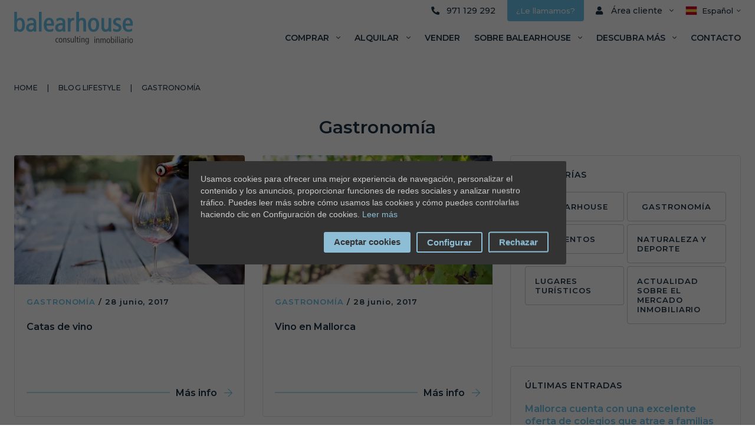

--- FILE ---
content_type: text/html; charset=UTF-8
request_url: https://www.balearhouse.com/es/blog/gastronomia
body_size: 6969
content:
<!DOCTYPE html>
<html lang="es">

<head>
    <meta charset="UTF-8">
    <meta name="viewport"
        content="width=device-width, user-scalable=no, initial-scale=1.0, maximum-scale=1.0, minimum-scale=1.0">

    
	    <!-- DataLayer -->
    <script>
        dataLayer = [];
    </script>
    <!-- End DataLayer -->
    <!-- Google Tag Manager -->
    <script>
        (function(w,d,s,l,i){w[l]=w[l]||[];w[l].push({'gtm.start':
        new Date().getTime(),event:'gtm.js'});var f=d.getElementsByTagName(s)[0],
        j=d.createElement(s),dl=l!='dataLayer'?'&l='+l:'';j.async=true;j.src=
        'https://www.googletagmanager.com/gtm.js?id='+i+dl;f.parentNode.insertBefore(j,f);
        })(window,document,'script','dataLayer','GTM-P88V5ZR');
    </script>
    <!-- End Google Tag Manager -->
    
        <link rel="alternate" hreflang="es" href="https://www.balearhouse.com/es/blog/gastronomia" />
    <link rel="alternate" hreflang="en" href="https://www.balearhouse.com/en/blog/gastronomy" />
    <link rel="alternate" hreflang="de" href="https://www.balearhouse.com/de/blog/gastronomie" />
    
	<link rel="canonical" href="https://www.balearhouse.com/es/blog/gastronomia" />
            <title>Gastronomía en Mallorca - Balearhouse</title>
        <meta name="description" content="Lo mejor de la despensa Mallorquina. En el blog de Balear House te descubrimos los tesoros de la gastronomía Balear. Visita nuestros post y vete abriendo el apetito." />
        <meta name="title" content="Gastronomía en Mallorca - Balearhouse" />
        <meta name="autor" content="Refineria Web">

        
        
        
        
        
            

    <link rel="preconnect" href="https://fonts.gstatic.com">
    <link href="https://fonts.googleapis.com/css2?family=Montserrat:wght@400;500;600;700&display=swap" rel="stylesheet">
    <link rel="shortcut icon" href="https://www.balearhouse.com/themes/balearhouse/assets/images/favicon.png">
    <link rel="stylesheet" href="https://cdn.jsdelivr.net/npm/swiper@11/swiper-bundle.min.css"/>
    <link href="https://fonts.googleapis.com/css2?family=Montserrat:ital,wght@0,100;0,200;0,300;0,400;0,500;0,600;0,700;0,800;0,900;1,100;1,200;1,300;1,400;1,500;1,600;1,700;1,800;1,900&family=Nunito+Sans:ital,wght@0,200;0,300;0,400;0,600;0,700;0,800;0,900;1,200;1,300;1,400;1,600;1,700;1,800;1,900&family=Playfair+Display:ital,wght@0,400;0,500;0,600;0,700;0,800;0,900;1,400;1,500;1,600;1,700;1,800;1,900&display=swap" rel="stylesheet">

    
    <link rel="stylesheet" href="https://www.balearhouse.com/themes/balearhouse/assets/css/app.css">
    <link rel="stylesheet" href="https://www.balearhouse.com/themes/balearhouse/assets/css/custom.css">
    <link rel="stylesheet" type="text/css" href="https://www.balearhouse.com/themes/balearhouse/assets/css/energeticcertificate.css" />

        
     <style>
        .c-header {
            z-index: 9;
        }
     </style>
</head>

<body data-toggle-class-item="popup-testimonials">

    <style>
        #CybotCookiebotDialogHeader {
            display: none;
        }
    </style>

    <!-- Google Tag Manager (noscript) -->
    <noscript>
        <iframe src="https://www.googletagmanager.com/ns.html?id=GTM-P88V5ZR"
        height="0" width="0" style="display:none;visibility:hidden"></iframe>
    </noscript>
    <!-- End Google Tag Manager (noscript) -->
            <header class="c-header u-pdb-ds@m u-pdt-none@m u-pdt-m u-pdb-m u-bg-color-shade-0">
    <div class="o-wrapper o-wrapper--l">
        <div class="u-flex u-flex-between">
            <div class="u-flex u-flex-middle u-flex-shrink@m u-mrt-ds@m u-mrr-ds@s">
                <a href="https://www.balearhouse.com/es" class="c-header__logo">
                    <img src="https://www.balearhouse.com/themes/balearhouse/assets/images/logo.svg" alt="BalearHouse">
                </a>
            </div>
            <div class="u-display-none@m u-flex u-flex-middle">
                <div class="c-call-you" id="formLlamarMobile">
                    <a href="" class="c-cta-call-top u-color-shade-0 u-mrr-ds"
                       data-toggle-class="is-active" data-toggle-class-item="we-call-you-mobile">
                        ¿Le llamamos?
                    </a>
                    <div class="c-sub-box u-bg-color-shade-0 u-flex u-flex-column" style="z-index: 100"
                         data-toggle-class-item="we-call-you-mobile" data-click-outside>
                        <form method="POST"
                              data-request="MailLlamar::onSend"
                              data-request-update="'MailLlamar/mobile': '#formLlamarMobile'"
                              data-request-success="sendDatalayerLlamar()"
                              data-request-flash class="c-contact-form">
                            <input type="text" name="name" placeholder="Nombre" class="u-mrb-s">
                            <input type="text" name="phone" placeholder="Teléfono*" required class="u-mrb-s">
                            <p class="u-mrt-dxs u-mrb-m">
                                <label>
                                    <input type="checkbox" name="terms" required>
                                    Acepto la
                                    <a href="https://www.balearhouse.com/es/politica-de-privacidad" class="c-terms__link" target="_blank">política de privacidad</a>
                                    y los
                                    <a href="https://www.balearhouse.com/es/politica-de-privacidad" class="c-terms__link" target="_blank">términos de uso</a>
                                    de balearhouse.es
                                </label>
                            </p>
                            <button type="submit" class="c-btn u-1/1">Llámame!</button>
                        </form>
                    </div>
                </div>
                <a href="" class="c-header__menu-icon js-open-main-menu u-mrl-ds">
                    <i class="fal fa-bars"></i>
                </a>
            </div>
            <div class="c-header__content">
                <div class="c-header__top u-flex u-flex-right@m u-flex-middle">
                    <a href="tel:+34971129292" class="c-header__phone u-mrr-ds u-display-block@m u-display-none">
                        <i class="fas fa-phone fa-rotate-90 u-mrr-xs"></i>
                         971 129 292
                    </a>
                    <!--MAIL AQUÍ-->
                    <div class="c-call-you" id="formLlamar">
    <a href="" class="c-cta-call-top u-color-shade-0 u-mrr-ds u-display-block@m u-display-none"
        data-toggle-class="is-active" data-toggle-class-item="we-call-you">
        ¿Le llamamos?
    </a>
    <div class="c-sub-box u-bg-color-shade-0 u-flex u-flex-column"
        data-toggle-class-item="we-call-you" data-click-outside>
        <form id="llamar-form" method="POST"
        data-request="MailLlamar::onSend"
        data-request-update="'MailLlamar/default': '#formLlamar'"
        data-request-success="sendDatalayerLlamar()"
        data-request-flash class="c-contact-form">
            <input type="text" name="name" placeholder="Nombre" class="u-mrb-s">
            <input type="text" name="phone" placeholder="Teléfono*" required class="u-mrb-s">
            <p class="u-mrt-dxs u-mrb-m">
                <label>
                    <input type="checkbox" name="terms" required>
                    Acepto la
                    <a href="https://www.balearhouse.com/es/politica-de-privacidad" class="c-terms__link" target="_blank">política de privacidad</a>
                    y los
                    <a href="https://www.balearhouse.com/es/politica-de-privacidad" class="c-terms__link" target="_blank">términos de uso</a>
                    de balearhouse.es
                </label>
            </p>
            <button type="submit" class="c-btn u-1/1">Llámame!</button>
        </form>
    </div>
</div>

                    <div class="u-mrr-ds">
    <div class="c-area-sub u-position-relative">
        <a href="#" data-toggle-class="is-active" data-toggle-class-item="area-cliente">
            <i class="fas fa-user u-mrr-dxs"></i>
                            Área cliente
                        <i class="fal fa-angle-down u-mrl-xs"></i>
        </a>
        <div class="c-area-sub__sub c-sub-box u-bg-color-shade-0 u-flex u-flex-column u-align-center"
             data-toggle-class-item="area-cliente" data-click-outside>
                            <a href="https://www.balearhouse.com/es/login" class="c-btn u-mrb-dxs">
                    <i class="fal fa-sign-in-alt u-mrr-xs"></i>
                    Entrar
                </a>
                <a href="https://www.balearhouse.com/es/registro" class="c-btn c-btn--secondary" id="clickRegister">
                    <i class="fal fa-user u-mrr-xs"></i>
                    Regístrate
                </a>
                    </div>
    </div>

</div>                    <div>
    <div class="c-lang u-position-relative">
        <a href="" class="c-lang__item u-flex u-flex-middle" data-toggle-class="is-active"
            data-toggle-class-item="lang-sub">
            <img class="u-mrr-xs" src="https://www.balearhouse.com/themes/balearhouse/assets/images/es.png" alt="Español" width="20px">
                            Español
                            
                            
                        <i class="c-lang__item--arrow fal fa-angle-down"></i>
        </a>
        <div class="c-lang__sub c-sub-box u-bg-color-shade-0 u-flex u-flex-column u-align-left"
            data-toggle-class-item="lang-sub" data-click-outside>
                                                                            <a href="https://www.balearhouse.com/en/blog/gastronomy" class="u-mrb-xs c-lang-selected u-flex u-flex-middle">
                        <img class="u-mrr-xs" src="https://www.balearhouse.com/themes/balearhouse/assets/images/en.png" alt="English" width="20px">English
                    </a>
                                                                <a href="https://www.balearhouse.com/de/blog/gastronomie" class="u-mrb-xs c-lang-selected u-flex u-flex-middle">
                        <img class="u-mrr-xs" src="https://www.balearhouse.com/themes/balearhouse/assets/images/de.png" alt="Deutsch" width="20px">Deutsch
                    </a>
                                    </div>
    </div>
</div>
                </div>
                <div class="o-layout">
                    <div class="o-layout__item">
                        <nav class="c-main-menu u-flex@m u-flex-right u-mrt-ds@s u-mrt-xs">
                            <div class="u-mrr-m@m u-position-relative">
    <a href="#" class="c-main-menu__item u-uppercase" data-toggle-class="is-active"
        data-toggle-class-item="main-menu-sub-buy" id="buy-menu-click">
        Comprar
        <i class="c-main-menu__item--icon fal fa-angle-down u-mrl-xs"></i>
    </a>
    <div class="c-main-menu__sub c-sub-box u-bg-color-shade-0 u-flex u-flex-column"
        data-toggle-class-item="main-menu-sub-buy" data-click-outside>
                    <a href="https://www.balearhouse.com/es/comprar/casa/mallorca" class="buy-type-menu-click" data-request="EstatesSearchMenu::onSearch" data-request-data="operation: 1, type: 'casa'">Villa/Casa</a>
                    <a href="https://www.balearhouse.com/es/comprar/finca/mallorca" class="buy-type-menu-click" data-request="EstatesSearchMenu::onSearch" data-request-data="operation: 1, type: 'finca'">Finca/Casa rural</a>
                    <a href="https://www.balearhouse.com/es/comprar/piso/mallorca" class="buy-type-menu-click" data-request="EstatesSearchMenu::onSearch" data-request-data="operation: 1, type: 'piso'">Piso/Apartamento/Ático</a>
                    <a href="https://www.balearhouse.com/es/comprar/terreno/mallorca" class="buy-type-menu-click" data-request="EstatesSearchMenu::onSearch" data-request-data="operation: 1, type: 'terreno'">Terreno/Solar</a>
                    <a href="https://www.balearhouse.com/es/comprar/obranueva/mallorca" class="buy-type-menu-click" data-request="EstatesSearchMenu::onSearch" data-request-data="operation: 1, type: 'obranueva'">Obra nueva</a>
        		<a href="https://www.balearhouse.com/es/vistas-al-mar">Vistas al mar</a>
    </div>
</div>
<div class="u-mrr-m@m u-position-relative">
    <a href="#" class="c-main-menu__item u-uppercase" data-toggle-class="is-active"
        data-toggle-class-item="main-menu-sub-rent" id="rent-menu-click">
        Alquilar
        <i class="c-main-menu__item--icon fal fa-angle-down u-mrl-xs"></i>
    </a>
    <div class="c-main-menu__sub c-sub-box u-bg-color-shade-0 u-flex u-flex-column"
        data-toggle-class-item="main-menu-sub-rent" data-click-outside>
                            <a onclick="return false;" href="https://www.balearhouse.com/es/alquilar/casa/mallorca" class="rent-type-menu-click" data-request="EstatesSearchMenu::onSearch" data-request-data="operation: 2, type: 'casa'">Villa/Casa</a>
                                    <a onclick="return false;" href="https://www.balearhouse.com/es/alquilar/finca/mallorca" class="rent-type-menu-click" data-request="EstatesSearchMenu::onSearch" data-request-data="operation: 2, type: 'finca'">Finca/Casa rural</a>
                                    <a onclick="return false;" href="https://www.balearhouse.com/es/alquilar/piso/mallorca" class="rent-type-menu-click" data-request="EstatesSearchMenu::onSearch" data-request-data="operation: 2, type: 'piso'">Piso/Apartamento/Ático</a>
                                                		<a href="https://www.balearhouse.com/es/vistas-al-mar">Vistas al mar</a>
    </div>
</div>                            <a href="https://www.balearhouse.com/es/sobre-balear/vender" class="c-main-menu__item u-uppercase u-mrr-m@m u-position-relative">
                                Vender
                            </a>
                            <div class="u-mrr-m@m u-position-relative">
                                <a href="https://www.balearhouse.com/es/sobre-balear" class="c-main-menu__item u-uppercase" data-toggle-class="is-active"
                                    data-toggle-class-item="main-menu-sub-about" id="about-menu-click" data-link-click="sobre balearhouse">
                                    Sobre Balearhouse
                                    <i class="c-main-menu__item--icon fal fa-angle-down u-mrl-xs"></i>
                                </a>
                                <div class="c-main-menu__sub c-sub-box u-bg-color-shade-0 u-flex u-flex-column"
                                    data-toggle-class-item="main-menu-sub-about" data-click-outside >
                                    <a href="https://www.balearhouse.com/es/sobre-balear" class="about-menu-clicks">Sobre nosotros</a>
                                    <a href="https://www.balearhouse.com/es/sobre-balear/equipo" class="about-menu-clicks">Equipo</a>
                                    <a href="https://www.balearhouse.com/es/sobre-balear/offmarket" class="about-menu-clicks">Offmarket</a>
                                    <a href="https://www.balearhouse.com/es/sobre-balear/testimonios" class="about-menu-clicks">Testimonios</a>
                                    <a href="https://www.balearhouse.com/es/sobre-balear/vender" class="about-menu-clicks">¿Quiere vender?</a>
                                    <a href="https://www.balearhouse.com/es/sobre-balear/invertir" class="about-menu-clicks">¿Busca invertir?</a>
                                </div>
                            </div>
                            <div class="u-mrr-m@m u-position-relative">
                                <a href="#" class="c-main-menu__item u-uppercase" data-toggle-class="is-active"
                                    data-toggle-class-item="main-menu-sub-discover" id="discover-menu-click" data-link-click="Descubre">
                                    Descubra más
                                    <i class="c-main-menu__item--icon fal fa-angle-down u-mrl-xs"></i>
                                </a>
                                <div class="c-main-menu__sub c-sub-box u-bg-color-shade-0 u-flex u-flex-column"
                                    data-toggle-class-item="main-menu-sub-discover" data-click-outside>
                                    <a href="https://www.balearhouse.com/es/blog/gastronomia" class="discover-menu-clicks">Blog</a>
                                    <a href="https://www.balearhouse.com/es/balear-lifestyle" class="discover-menu-clicks">Lifestyle</a>
                                    <a href="https://www.balearhouse.com/es/guia-mallorca" class="discover-menu-clicks">Guías de Mallorca</a>

                                </div>
                            </div>
                            <a href="https://www.balearhouse.com/es/sobre-balear/contacto" class="c-main-menu__item u-uppercase">
                                Contacto
                            </a>
                        </nav>
                        <div class="c-rrss">
                            <a href="https://www.facebook.com/Balearhouse" class="u-mrr-m"><i class="fab fa-facebook-f"></i></a>
                            <a href="https://www.instagram.com/balearhouse/" class="u-mrr-m"><i class="fab fa-instagram"></i></a>
                            <a href="https://twitter.com/balearhouse" class="u-mrr-m"><i class="fab fa-twitter"></i></a>
                            <a href="https://www.linkedin.com/company/balearhouse"><i class="fab fa-linkedin-in"></i></a>
                        </div>
                    </div>
                </div>
            </div>
        </div>
    </div>
</header>

    
        <div class="o-wrapper o-wrapper--l u-mrb-4xl">
    <div class="c-breadcrumbs u-flex u-mrt-xl u-mrb-dm">
        <a href="https://www.balearhouse.com/es" class="u-uppercase">Home</a>
        <span class="u-mrh-s">|</span>
        <a href="https://www.balearhouse.com/es/blog" class="u-uppercase">Blog Lifestyle</a>
                    <span class="u-mrh-s">|</span>
            <a href="https://www.balearhouse.com/es/blog/gastronomia" class="u-uppercase">Gastronomía</a>
            </div>

    <h1 class="c-title u-align-center u-mrt-xl u-mrb-dm">
            Gastronomía
        <!--<span class="c-title__pretty u-color-primary">
            en Mallorca
        </span>-->
        </h1>
    <div class="o-layout o-layout--gutter-dm">
        <div class="o-layout__item u-2/3@l" >
    <div class="o-layout o-layout--gutter-dm u-mrb-xxxl">
                <div class="o-layout__item u-1/2@s">
            <a href="https://www.balearhouse.com/es/blog/gastronomia/catas-de-vino">
                <div class="c-card c-card--new">
                    <div class="c-card__media u-position-relative">
                        <div>
                            <picture class="u-images u-images--56">
                                <img src="https://www.balearhouse.com/storage/app/uploads/public/60f/043/703/thumb_9343_0_0_0_0_crop.webp" alt="Catas de vino" />
                            </picture>
                        </div>
                    </div>
                    <div class="c-card__content u-bg-color-shade-0 u-pdh-ds u-pdt-m u-pdb-dm">
                        <p class="c-card__category u-mrb-m">
                            <span>
                                <a class="u-color-primary" href="https://www.balearhouse.com/es/blog/gastronomia">
                                    GASTRONOMÍA
                                </a>
                            </span> / 28 junio, 2017
                        </p>
                        <p class="c-card__name u-mrb-dm">
                            Catas de vino
                        </p>

                        <div class="c-card__line u-flex u-flex-right">
                            <a href="https://www.balearhouse.com/es/blog/gastronomia/catas-de-vino"
                                class="c-read-more u-bg-color-shade-0 u-position-relative u-pdl-dxs">
                                Más info
                                <i class="c-read-more__arrow fal fa-arrow-right u-color-primary u-mrl-xs"></i>
                            </a>
                        </div>
                    </div>
                </div>
            </a>
        </div>
                <div class="o-layout__item u-1/2@s">
            <a href="https://www.balearhouse.com/es/blog/gastronomia/wein-mallorca">
                <div class="c-card c-card--new">
                    <div class="c-card__media u-position-relative">
                        <div>
                            <picture class="u-images u-images--56">
                                <img src="https://www.balearhouse.com/storage/app/uploads/public/60f/043/559/thumb_9342_0_0_0_0_crop.webp" alt="Vino en Mallorca" />
                            </picture>
                        </div>
                    </div>
                    <div class="c-card__content u-bg-color-shade-0 u-pdh-ds u-pdt-m u-pdb-dm">
                        <p class="c-card__category u-mrb-m">
                            <span>
                                <a class="u-color-primary" href="https://www.balearhouse.com/es/blog/gastronomia">
                                    GASTRONOMÍA
                                </a>
                            </span> / 28 junio, 2017
                        </p>
                        <p class="c-card__name u-mrb-dm">
                            Vino en Mallorca
                        </p>

                        <div class="c-card__line u-flex u-flex-right">
                            <a href="https://www.balearhouse.com/es/blog/gastronomia/wein-mallorca"
                                class="c-read-more u-bg-color-shade-0 u-position-relative u-pdl-dxs">
                                Más info
                                <i class="c-read-more__arrow fal fa-arrow-right u-color-primary u-mrl-xs"></i>
                            </a>
                        </div>
                    </div>
                </div>
            </a>
        </div>
            </div>
    <!-- Pagination -->
    </div>
        <div class="o-layout__item u-1/3@l">
            <div class="c-box-blog u-pdt-m u-pdh-m u-pdb-xl u-mrb-dm">
    <p class="c-box-blog__title u-mrb-ds u-uppercase">
        CATEGORÍAS
    </p>
    <div class="o-layout o-layout--gutter-dxxs">
                        <div class="o-layout__item u-1/2@s">
            <a class="c-box-blog__btn u-flex u-flex-middle u-flex-center u-pd-s u-uppercase
                 "
                href="https://www.balearhouse.com/es/blog/balear-house">BalearHouse</a>
        </div>
                <div class="o-layout__item u-1/2@s">
            <a class="c-box-blog__btn u-flex u-flex-middle u-flex-center u-pd-s u-uppercase
                 "
                href="https://www.balearhouse.com/es/blog/gastronomia">Gastronomía</a>
        </div>
                <div class="o-layout__item u-1/2@s">
            <a class="c-box-blog__btn u-flex u-flex-middle u-flex-center u-pd-s u-uppercase
                 "
                href="https://www.balearhouse.com/es/blog/eventos">Eventos</a>
        </div>
                <div class="o-layout__item u-1/2@s">
            <a class="c-box-blog__btn u-flex u-flex-middle u-flex-center u-pd-s u-uppercase
                 "
                href="https://www.balearhouse.com/es/blog/naturaleza-deporte">Naturaleza y deporte</a>
        </div>
                <div class="o-layout__item u-1/2@s">
            <a class="c-box-blog__btn u-flex u-flex-middle u-flex-center u-pd-s u-uppercase
                 "
                href="https://www.balearhouse.com/es/blog/lugares-turisticos">Lugares turísticos</a>
        </div>
                <div class="o-layout__item u-1/2@s">
            <a class="c-box-blog__btn u-flex u-flex-middle u-flex-center u-pd-s u-uppercase
                 "
                href="https://www.balearhouse.com/es/blog/actualidad">Actualidad sobre el mercado inmobiliario</a>
        </div>
                    </div>
</div>
            <div class="c-box-blog u-pdt-m u-pdh-m u-pdb-xl">
    <p class="c-box-blog__title u-mrb-ds u-uppercase">
        ÚLTIMAS ENTRADAS
    </p>
            <a href="https://www.balearhouse.com/es/blog/balear-house/mallorca-cuenta-con-una-excelente-oferta-de-colegios-que-atrae-familias-de-todo-el-mundo" class="c-box-blog__link">
            Mallorca cuenta con una excelente oferta de colegios que atrae a familias de todo el mundo
        </a>
            <a href="https://www.balearhouse.com/es/blog/balear-house/balearhouse-confirma-su-compromiso-social-con-el-golf-y-sus-grandes-valores" class="c-box-blog__link">
            Balearhouse confirma su compromiso social con el golf y sus grandes valores
        </a>
            <a href="https://www.balearhouse.com/es/blog/balear-house/balearhouse-inscrita-en-el-registro-oficial-de-agentes-inmobiliarios-de-las-islas-baleares-roaiib" class="c-box-blog__link">
            Balearhouse inscrita en el Registro Oficial de Agentes Inmobiliarios de las Islas Baleares (ROAIIB)
        </a>
            <a href="https://www.balearhouse.com/es/blog/balear-house/balearhouse-elegida-para-recibir-el-premio-nacional-reyes-catolicos-la-excelencia-empresarial" class="c-box-blog__link">
            Balearhouse elegida para recibir el Premio Nacional Reyes Católicos a la Excelencia Empresarial
        </a>
            <a href="https://www.balearhouse.com/es/blog/balear-house/claves-importantes-que-en-balearhouse-tenemos-en-cuenta-la-hora-de-poner-en-venta-tu-casa-en-mallorca" class="c-box-blog__link">
            Claves importantes que en Balearhouse tenemos en cuenta a la hora de poner en venta tu casa en Mallorca.
        </a>
    </div>        </div>
    </div>
</div>    
        <footer class="c-footer u-pdt-dh@s u-pdt-xl u-pdb-xxl u-bg-color-secondary u-color-shade-0">
    <div class="o-wrapper o-wrapper--l">
        <div class="o-layout o-layout--gutter-dxl">
            <div class="o-layout__item u-2/12@m u-1/3@s">
                <a href="https://www.balearhouse.com/es" class="c-footer__logo">
                    <img src="https://www.balearhouse.com/themes/balearhouse/assets/images/logo.svg" alt="BalearHouse">
                </a>
            </div>
            <div class="o-layout__item u-3/12@m u-2/3@s">
                <p class="c-footer__title u-mrb-s u-uppercase">
                    Contacto
                </p>
                <div class="c-footer__icon-text u-mrb-s">
                    <i class="c-footer__icon-text--icon fas fa-map-marker-alt u-color-primary"></i>
                    <a href="https://goo.gl/maps/pskckgoLMMTRXE3R7" class="c-footer__location" target="_blank">
                        Paseo Mallorca, nº 22 07012 Palma de Mallorca Islas Baleares
                    </a>
                </div>
                <div class="c-footer__icon-text u-mrb-s">
                    <i class="c-footer__icon-text--icon fas fa-phone u-color-primary"></i>
                    <p class="u-mrb-xs"><a class="c-footer__phone" href="tel:+34971129292">T.  971129292</a></p>
                    <p><a class="c-footer__phone" href="tel:+34606326495">M.  606326495</a></p>
                </div>
                <div class="c-footer__icon-text">
                    <i class="c-footer__icon-text--icon fas fa-envelope u-color-primary"></i>
                    <a href="mailto:info@balearhouse.es" class="c-footer__mail">info@balearhouse.es</a>
                </div>
            </div>
            <div class="o-layout__item u-4/12@m u-1/2@s">
                <p class="c-footer__title u-mrb-s u-uppercase">
                    SUSCRÍSBASE A NUESTRA NEWSLETTER
                </p>
                <form id="subscribe-form" data-request="mailSignup::onSignup"
    data-request-update="'mailSignup::result': '#subscribe-form'" class="c-newsletter">
    <input type="text" name="email" class="c-newsletter__input u-1/1 u-color-shade-0"
        placeholder="Escriba aquí su email...*" required>
    <p class="u-mrb-s u-font-size-xs">
        <label>
            <input type="checkbox" name="terms" required>
                Acepto la
                <a href="https://www.balearhouse.com/es/politica-de-privacidad" class="c-terms__link" target="_blank">política de privacidad</a>
                y los
                <a href="https://www.balearhouse.com/es/politica-de-privacidad" class="c-terms__link" target="_blank">términos de uso</a>
                de balearhouse.es
        </label>
    </p>
    <input type="hidden" name="merge[MMERGE3]" class="" placeholder="" value="es">
    <button type="submit" class="c-btn c-btn--dashed c-btn--small u-uppercase">
        Enviar
    </button>
</form>            </div>
            <div class="o-layout__item u-3/12@m u-1/2@s">
                <p class="c-footer__title u-mrb-s u-uppercase">
                    SÍGANOS EN LAS REDES SOCIALES
                </p>
                <div class="c-rrss u-flex">
                    <a target="_blank" href="https://www.facebook.com/Balearhouse" class="u-mrr-m" data-rrss="facebook"><i
                            class="fab fa-facebook-f"></i></a>
                    <a target="_blank" href="https://www.instagram.com/balearhouse/" class="u-mrr-m" data-rrss="instagram"><i
                            class="fab fa-instagram"></i></a>
                    <a target="_blank" href="https://twitter.com/balearhouse" class="u-mrr-m" data-rrss="twitter"><i
                            class="fab fa-twitter"></i></a>
                    <a target="_blank" href="https://www.linkedin.com/company/balearhouse" data-rrss="linkedin"><i
                            class="fab fa-linkedin-in"></i></a>
                </div>
            </div>
        </div>
        <div class="c-footer__border-text u-mrv-xl u-pdv-m u-align-justify">
            
    <p>
    Balearhouse es una inmobiliaria mallorca familiar, joven y dinámica, que presta servicios inmobiliarios a sus clientes desde hace más de 20 años. La elección de una propiedad siempre debe realizarse de forma meticulosa, ajustada a criterios de máxima exigencia con respecto a su calidad, situación y precio.
</p>

            </div>
        <div class="o-layout">
            <div class="o-layout__item u-2/3@m">
                <div class="u-flex@m">
                    <p class="u-mrr-s u-mrb-none@m u-mrb-xs">
                        <a href="https://www.balearhouse.com/es/politica-de-cookies" class="u-mrr-s">Política de cookies</a><span
                            class="u-display-inline-block@m u-display-none">|</span>
                    </p>
                    <p class="u-mrr-s u-mrb-none@m u-mrb-xs">
                        <a href="https://www.balearhouse.com/es/condiciones-de-uso" class="u-mrr-s">Condiciones de uso</a><span
                            class="u-display-inline-block@m u-display-none">|</span>
                    </p>
                    <p>
                        <a href="https://www.balearhouse.com/es/politica-de-privacidad">política de privacidad</a>
                    </p>
                </div>
            </div>
            <div class="o-layout__item u-1/3@m u-flex u-flex-right@m u-flex-middle u-pdt-none@m u-pdt-l">
                <p class="u-mrr-ds">© BalearHouse 2026</p>
                <a href="https://www.refineriaweb.com/"
                    title="Refineria Web - Diseño web, Hosting & Registro de dominios" target="_blank">
                    <img src="https://www.balearhouse.com/themes/balearhouse/assets/images/refineria-web.svg" alt="Refineria Web">
                </a>
            </div>
        </div>
    </div>
</footer>    
        <!--<script src="https://www.balearhouse.com/themes/balearhouse/assets/vendor/jquery.js"></script>
    <script src="https://www.balearhouse.com/themes/balearhouse/assets/vendor/bootstrap.js"></script>-->
    <script src="https://www.balearhouse.com/themes/balearhouse/assets/js/app.js"></script>
    <script src="https://www.balearhouse.com/themes/balearhouse/assets/js/custom.js"></script>
    <script src="https://www.balearhouse.com/themes/balearhouse/assets/js/data-layers.js"></script>
    <script src="https://cdn.jsdelivr.net/npm/swiper@11/swiper-bundle.min.js"></script>

        <script>
        var acc = document.getElementsByClassName("accordion");
        var i;

        for (i = 0; i < acc.length; i++) {
            acc[i].addEventListener("click", function() {
                this.classList.toggle("active");
                if (this.classList.contains("active")) {
                    this.querySelector('.arrow').classList.remove('down');
                    this.querySelector('.arrow').classList.add('up');
                } else {
                    this.querySelector('.arrow').classList.remove('up');
                    this.querySelector('.arrow').classList.add('down');
                }
                var panel = this.nextElementSibling;
                if (panel.style.maxHeight) {
                panel.style.maxHeight = null;
                } else {
                panel.style.maxHeight = panel.scrollHeight + "px";
                }
            });
        }
    </script>
        <script src="/modules/system/assets/js/framework.combined-min.js"></script>
<link rel="stylesheet" property="stylesheet" href="/modules/system/assets/css/framework.extras.css">
    <script async defer>
        if (document.readyState!='loading') {
            rwRemoveAutor();
        }
        document.addEventListener('DOMContentLoaded', rwRemoveAutor);

        function rwRemoveAutor()
        {
            const metaAutor = document.querySelector('meta[name="autor"][content="OctoberCMS"]');
            if (metaAutor) {
                try {
                    metaAutor.parentNode.removeChild(metaAutor);
                } catch(error) {
                    console.error(error);
                }
            }
        }
    </script>
    <script>
        function sendDatalayerLlamar() {
            addDataLayer({
                'event': 'form',
                'variable-category': 'forms',
                'variable-action': 'forms-contact',
                'variable-label': 'forms-header-tellamamos',
            });
        }
    </script>
<script>
    function sendDatalayerLlamar() {
        addDataLayer({
            'event': 'form',
            'variable-category': 'forms',
            'variable-action': 'forms-contact',
            'variable-label': 'forms-header-tellamamos',
        });
    }
</script>            <script type="text/javascript">
            let config = {
                locale: "",
                domain: "." + window.location.host,
                timeout: 500,
                expiration: 30,
                statement: "/es/politica-de-cookies",
                marketing: [
                    'anj',
                    'icu',
                    'koitk',
                    'pa_google_ts',
                    'pa_openx_ts',
                    'pa_rubicon_ts',
                    'pa_twitter_ts',
                    'pa_uid',
                    'pa_yahoo_ts',
                ],
                analytics: [
                    '_hjSessionUser_829368',
                    'uids',
                    'usersync',
                    'uuid2',
                    'receive-cookie-deprecation',
                    '_ga',
                    '_ss',
                    '__ss_initial_referrer',
                    '__ss_referrer',
                    '__ss_tk',
                ],
                performance: []
            };

			config.gtm = 'GTM-P88V5ZR'

            window.cookiesConfig = config;
        </script>
        <script src="https://www.balearhouse.com/themes/balearhouse/assets/js/gdpr.min.js"></script>

		<script>

			const booking_zones = $(".js-booking-map [data-zone]");

			booking_zones.each(function (index, element) {
				const zoneActives = getParamsActives('zones');
				const zone = $(element).data('zone');
				const isActive = zoneActives.split(',').map(Number).includes(zone);
				const zoneId = $("[data-zoneid='" + zone + "']");

				if (isActive) {
					$(element).addClass('is-active');
					zoneId.attr('checked', true);

					let localities = $(".c-booking__cities-list[data-zone='" + zone + "']");

					localities.each(function (index, element) {
						$(element).addClass('is-active');
					});
				}
			});

		function getParamsActives(field) {
			const queryString = window.location.search;
			const urlParams = new URLSearchParams(queryString);
			return urlParams.get(field);
		}
	</script>
</body>

</html>

--- FILE ---
content_type: text/css
request_url: https://www.balearhouse.com/themes/balearhouse/assets/css/app.css
body_size: 80378
content:
[data-aos][data-aos][data-aos-duration="50"],body[data-aos-duration="50"] [data-aos]{transition-duration:50ms}[data-aos][data-aos][data-aos-delay="50"],body[data-aos-delay="50"] [data-aos]{transition-delay:0}[data-aos][data-aos][data-aos-delay="50"].aos-animate,body[data-aos-delay="50"] [data-aos].aos-animate{transition-delay:50ms}[data-aos][data-aos][data-aos-duration="100"],body[data-aos-duration="100"] [data-aos]{transition-duration:.1s}[data-aos][data-aos][data-aos-delay="100"],body[data-aos-delay="100"] [data-aos]{transition-delay:0}[data-aos][data-aos][data-aos-delay="100"].aos-animate,body[data-aos-delay="100"] [data-aos].aos-animate{transition-delay:.1s}[data-aos][data-aos][data-aos-duration="150"],body[data-aos-duration="150"] [data-aos]{transition-duration:.15s}[data-aos][data-aos][data-aos-delay="150"],body[data-aos-delay="150"] [data-aos]{transition-delay:0}[data-aos][data-aos][data-aos-delay="150"].aos-animate,body[data-aos-delay="150"] [data-aos].aos-animate{transition-delay:.15s}[data-aos][data-aos][data-aos-duration="200"],body[data-aos-duration="200"] [data-aos]{transition-duration:.2s}[data-aos][data-aos][data-aos-delay="200"],body[data-aos-delay="200"] [data-aos]{transition-delay:0}[data-aos][data-aos][data-aos-delay="200"].aos-animate,body[data-aos-delay="200"] [data-aos].aos-animate{transition-delay:.2s}[data-aos][data-aos][data-aos-duration="250"],body[data-aos-duration="250"] [data-aos]{transition-duration:.25s}[data-aos][data-aos][data-aos-delay="250"],body[data-aos-delay="250"] [data-aos]{transition-delay:0}[data-aos][data-aos][data-aos-delay="250"].aos-animate,body[data-aos-delay="250"] [data-aos].aos-animate{transition-delay:.25s}[data-aos][data-aos][data-aos-duration="300"],body[data-aos-duration="300"] [data-aos]{transition-duration:.3s}[data-aos][data-aos][data-aos-delay="300"],body[data-aos-delay="300"] [data-aos]{transition-delay:0}[data-aos][data-aos][data-aos-delay="300"].aos-animate,body[data-aos-delay="300"] [data-aos].aos-animate{transition-delay:.3s}[data-aos][data-aos][data-aos-duration="350"],body[data-aos-duration="350"] [data-aos]{transition-duration:.35s}[data-aos][data-aos][data-aos-delay="350"],body[data-aos-delay="350"] [data-aos]{transition-delay:0}[data-aos][data-aos][data-aos-delay="350"].aos-animate,body[data-aos-delay="350"] [data-aos].aos-animate{transition-delay:.35s}[data-aos][data-aos][data-aos-duration="400"],body[data-aos-duration="400"] [data-aos]{transition-duration:.4s}[data-aos][data-aos][data-aos-delay="400"],body[data-aos-delay="400"] [data-aos]{transition-delay:0}[data-aos][data-aos][data-aos-delay="400"].aos-animate,body[data-aos-delay="400"] [data-aos].aos-animate{transition-delay:.4s}[data-aos][data-aos][data-aos-duration="450"],body[data-aos-duration="450"] [data-aos]{transition-duration:.45s}[data-aos][data-aos][data-aos-delay="450"],body[data-aos-delay="450"] [data-aos]{transition-delay:0}[data-aos][data-aos][data-aos-delay="450"].aos-animate,body[data-aos-delay="450"] [data-aos].aos-animate{transition-delay:.45s}[data-aos][data-aos][data-aos-duration="500"],body[data-aos-duration="500"] [data-aos]{transition-duration:.5s}[data-aos][data-aos][data-aos-delay="500"],body[data-aos-delay="500"] [data-aos]{transition-delay:0}[data-aos][data-aos][data-aos-delay="500"].aos-animate,body[data-aos-delay="500"] [data-aos].aos-animate{transition-delay:.5s}[data-aos][data-aos][data-aos-duration="550"],body[data-aos-duration="550"] [data-aos]{transition-duration:.55s}[data-aos][data-aos][data-aos-delay="550"],body[data-aos-delay="550"] [data-aos]{transition-delay:0}[data-aos][data-aos][data-aos-delay="550"].aos-animate,body[data-aos-delay="550"] [data-aos].aos-animate{transition-delay:.55s}[data-aos][data-aos][data-aos-duration="600"],body[data-aos-duration="600"] [data-aos]{transition-duration:.6s}[data-aos][data-aos][data-aos-delay="600"],body[data-aos-delay="600"] [data-aos]{transition-delay:0}[data-aos][data-aos][data-aos-delay="600"].aos-animate,body[data-aos-delay="600"] [data-aos].aos-animate{transition-delay:.6s}[data-aos][data-aos][data-aos-duration="650"],body[data-aos-duration="650"] [data-aos]{transition-duration:.65s}[data-aos][data-aos][data-aos-delay="650"],body[data-aos-delay="650"] [data-aos]{transition-delay:0}[data-aos][data-aos][data-aos-delay="650"].aos-animate,body[data-aos-delay="650"] [data-aos].aos-animate{transition-delay:.65s}[data-aos][data-aos][data-aos-duration="700"],body[data-aos-duration="700"] [data-aos]{transition-duration:.7s}[data-aos][data-aos][data-aos-delay="700"],body[data-aos-delay="700"] [data-aos]{transition-delay:0}[data-aos][data-aos][data-aos-delay="700"].aos-animate,body[data-aos-delay="700"] [data-aos].aos-animate{transition-delay:.7s}[data-aos][data-aos][data-aos-duration="750"],body[data-aos-duration="750"] [data-aos]{transition-duration:.75s}[data-aos][data-aos][data-aos-delay="750"],body[data-aos-delay="750"] [data-aos]{transition-delay:0}[data-aos][data-aos][data-aos-delay="750"].aos-animate,body[data-aos-delay="750"] [data-aos].aos-animate{transition-delay:.75s}[data-aos][data-aos][data-aos-duration="800"],body[data-aos-duration="800"] [data-aos]{transition-duration:.8s}[data-aos][data-aos][data-aos-delay="800"],body[data-aos-delay="800"] [data-aos]{transition-delay:0}[data-aos][data-aos][data-aos-delay="800"].aos-animate,body[data-aos-delay="800"] [data-aos].aos-animate{transition-delay:.8s}[data-aos][data-aos][data-aos-duration="850"],body[data-aos-duration="850"] [data-aos]{transition-duration:.85s}[data-aos][data-aos][data-aos-delay="850"],body[data-aos-delay="850"] [data-aos]{transition-delay:0}[data-aos][data-aos][data-aos-delay="850"].aos-animate,body[data-aos-delay="850"] [data-aos].aos-animate{transition-delay:.85s}[data-aos][data-aos][data-aos-duration="900"],body[data-aos-duration="900"] [data-aos]{transition-duration:.9s}[data-aos][data-aos][data-aos-delay="900"],body[data-aos-delay="900"] [data-aos]{transition-delay:0}[data-aos][data-aos][data-aos-delay="900"].aos-animate,body[data-aos-delay="900"] [data-aos].aos-animate{transition-delay:.9s}[data-aos][data-aos][data-aos-duration="950"],body[data-aos-duration="950"] [data-aos]{transition-duration:.95s}[data-aos][data-aos][data-aos-delay="950"],body[data-aos-delay="950"] [data-aos]{transition-delay:0}[data-aos][data-aos][data-aos-delay="950"].aos-animate,body[data-aos-delay="950"] [data-aos].aos-animate{transition-delay:.95s}[data-aos][data-aos][data-aos-duration="1000"],body[data-aos-duration="1000"] [data-aos]{transition-duration:1s}[data-aos][data-aos][data-aos-delay="1000"],body[data-aos-delay="1000"] [data-aos]{transition-delay:0}[data-aos][data-aos][data-aos-delay="1000"].aos-animate,body[data-aos-delay="1000"] [data-aos].aos-animate{transition-delay:1s}[data-aos][data-aos][data-aos-duration="1050"],body[data-aos-duration="1050"] [data-aos]{transition-duration:1.05s}[data-aos][data-aos][data-aos-delay="1050"],body[data-aos-delay="1050"] [data-aos]{transition-delay:0}[data-aos][data-aos][data-aos-delay="1050"].aos-animate,body[data-aos-delay="1050"] [data-aos].aos-animate{transition-delay:1.05s}[data-aos][data-aos][data-aos-duration="1100"],body[data-aos-duration="1100"] [data-aos]{transition-duration:1.1s}[data-aos][data-aos][data-aos-delay="1100"],body[data-aos-delay="1100"] [data-aos]{transition-delay:0}[data-aos][data-aos][data-aos-delay="1100"].aos-animate,body[data-aos-delay="1100"] [data-aos].aos-animate{transition-delay:1.1s}[data-aos][data-aos][data-aos-duration="1150"],body[data-aos-duration="1150"] [data-aos]{transition-duration:1.15s}[data-aos][data-aos][data-aos-delay="1150"],body[data-aos-delay="1150"] [data-aos]{transition-delay:0}[data-aos][data-aos][data-aos-delay="1150"].aos-animate,body[data-aos-delay="1150"] [data-aos].aos-animate{transition-delay:1.15s}[data-aos][data-aos][data-aos-duration="1200"],body[data-aos-duration="1200"] [data-aos]{transition-duration:1.2s}[data-aos][data-aos][data-aos-delay="1200"],body[data-aos-delay="1200"] [data-aos]{transition-delay:0}[data-aos][data-aos][data-aos-delay="1200"].aos-animate,body[data-aos-delay="1200"] [data-aos].aos-animate{transition-delay:1.2s}[data-aos][data-aos][data-aos-duration="1250"],body[data-aos-duration="1250"] [data-aos]{transition-duration:1.25s}[data-aos][data-aos][data-aos-delay="1250"],body[data-aos-delay="1250"] [data-aos]{transition-delay:0}[data-aos][data-aos][data-aos-delay="1250"].aos-animate,body[data-aos-delay="1250"] [data-aos].aos-animate{transition-delay:1.25s}[data-aos][data-aos][data-aos-duration="1300"],body[data-aos-duration="1300"] [data-aos]{transition-duration:1.3s}[data-aos][data-aos][data-aos-delay="1300"],body[data-aos-delay="1300"] [data-aos]{transition-delay:0}[data-aos][data-aos][data-aos-delay="1300"].aos-animate,body[data-aos-delay="1300"] [data-aos].aos-animate{transition-delay:1.3s}[data-aos][data-aos][data-aos-duration="1350"],body[data-aos-duration="1350"] [data-aos]{transition-duration:1.35s}[data-aos][data-aos][data-aos-delay="1350"],body[data-aos-delay="1350"] [data-aos]{transition-delay:0}[data-aos][data-aos][data-aos-delay="1350"].aos-animate,body[data-aos-delay="1350"] [data-aos].aos-animate{transition-delay:1.35s}[data-aos][data-aos][data-aos-duration="1400"],body[data-aos-duration="1400"] [data-aos]{transition-duration:1.4s}[data-aos][data-aos][data-aos-delay="1400"],body[data-aos-delay="1400"] [data-aos]{transition-delay:0}[data-aos][data-aos][data-aos-delay="1400"].aos-animate,body[data-aos-delay="1400"] [data-aos].aos-animate{transition-delay:1.4s}[data-aos][data-aos][data-aos-duration="1450"],body[data-aos-duration="1450"] [data-aos]{transition-duration:1.45s}[data-aos][data-aos][data-aos-delay="1450"],body[data-aos-delay="1450"] [data-aos]{transition-delay:0}[data-aos][data-aos][data-aos-delay="1450"].aos-animate,body[data-aos-delay="1450"] [data-aos].aos-animate{transition-delay:1.45s}[data-aos][data-aos][data-aos-duration="1500"],body[data-aos-duration="1500"] [data-aos]{transition-duration:1.5s}[data-aos][data-aos][data-aos-delay="1500"],body[data-aos-delay="1500"] [data-aos]{transition-delay:0}[data-aos][data-aos][data-aos-delay="1500"].aos-animate,body[data-aos-delay="1500"] [data-aos].aos-animate{transition-delay:1.5s}[data-aos][data-aos][data-aos-duration="1550"],body[data-aos-duration="1550"] [data-aos]{transition-duration:1.55s}[data-aos][data-aos][data-aos-delay="1550"],body[data-aos-delay="1550"] [data-aos]{transition-delay:0}[data-aos][data-aos][data-aos-delay="1550"].aos-animate,body[data-aos-delay="1550"] [data-aos].aos-animate{transition-delay:1.55s}[data-aos][data-aos][data-aos-duration="1600"],body[data-aos-duration="1600"] [data-aos]{transition-duration:1.6s}[data-aos][data-aos][data-aos-delay="1600"],body[data-aos-delay="1600"] [data-aos]{transition-delay:0}[data-aos][data-aos][data-aos-delay="1600"].aos-animate,body[data-aos-delay="1600"] [data-aos].aos-animate{transition-delay:1.6s}[data-aos][data-aos][data-aos-duration="1650"],body[data-aos-duration="1650"] [data-aos]{transition-duration:1.65s}[data-aos][data-aos][data-aos-delay="1650"],body[data-aos-delay="1650"] [data-aos]{transition-delay:0}[data-aos][data-aos][data-aos-delay="1650"].aos-animate,body[data-aos-delay="1650"] [data-aos].aos-animate{transition-delay:1.65s}[data-aos][data-aos][data-aos-duration="1700"],body[data-aos-duration="1700"] [data-aos]{transition-duration:1.7s}[data-aos][data-aos][data-aos-delay="1700"],body[data-aos-delay="1700"] [data-aos]{transition-delay:0}[data-aos][data-aos][data-aos-delay="1700"].aos-animate,body[data-aos-delay="1700"] [data-aos].aos-animate{transition-delay:1.7s}[data-aos][data-aos][data-aos-duration="1750"],body[data-aos-duration="1750"] [data-aos]{transition-duration:1.75s}[data-aos][data-aos][data-aos-delay="1750"],body[data-aos-delay="1750"] [data-aos]{transition-delay:0}[data-aos][data-aos][data-aos-delay="1750"].aos-animate,body[data-aos-delay="1750"] [data-aos].aos-animate{transition-delay:1.75s}[data-aos][data-aos][data-aos-duration="1800"],body[data-aos-duration="1800"] [data-aos]{transition-duration:1.8s}[data-aos][data-aos][data-aos-delay="1800"],body[data-aos-delay="1800"] [data-aos]{transition-delay:0}[data-aos][data-aos][data-aos-delay="1800"].aos-animate,body[data-aos-delay="1800"] [data-aos].aos-animate{transition-delay:1.8s}[data-aos][data-aos][data-aos-duration="1850"],body[data-aos-duration="1850"] [data-aos]{transition-duration:1.85s}[data-aos][data-aos][data-aos-delay="1850"],body[data-aos-delay="1850"] [data-aos]{transition-delay:0}[data-aos][data-aos][data-aos-delay="1850"].aos-animate,body[data-aos-delay="1850"] [data-aos].aos-animate{transition-delay:1.85s}[data-aos][data-aos][data-aos-duration="1900"],body[data-aos-duration="1900"] [data-aos]{transition-duration:1.9s}[data-aos][data-aos][data-aos-delay="1900"],body[data-aos-delay="1900"] [data-aos]{transition-delay:0}[data-aos][data-aos][data-aos-delay="1900"].aos-animate,body[data-aos-delay="1900"] [data-aos].aos-animate{transition-delay:1.9s}[data-aos][data-aos][data-aos-duration="1950"],body[data-aos-duration="1950"] [data-aos]{transition-duration:1.95s}[data-aos][data-aos][data-aos-delay="1950"],body[data-aos-delay="1950"] [data-aos]{transition-delay:0}[data-aos][data-aos][data-aos-delay="1950"].aos-animate,body[data-aos-delay="1950"] [data-aos].aos-animate{transition-delay:1.95s}[data-aos][data-aos][data-aos-duration="2000"],body[data-aos-duration="2000"] [data-aos]{transition-duration:2s}[data-aos][data-aos][data-aos-delay="2000"],body[data-aos-delay="2000"] [data-aos]{transition-delay:0}[data-aos][data-aos][data-aos-delay="2000"].aos-animate,body[data-aos-delay="2000"] [data-aos].aos-animate{transition-delay:2s}[data-aos][data-aos][data-aos-duration="2050"],body[data-aos-duration="2050"] [data-aos]{transition-duration:2.05s}[data-aos][data-aos][data-aos-delay="2050"],body[data-aos-delay="2050"] [data-aos]{transition-delay:0}[data-aos][data-aos][data-aos-delay="2050"].aos-animate,body[data-aos-delay="2050"] [data-aos].aos-animate{transition-delay:2.05s}[data-aos][data-aos][data-aos-duration="2100"],body[data-aos-duration="2100"] [data-aos]{transition-duration:2.1s}[data-aos][data-aos][data-aos-delay="2100"],body[data-aos-delay="2100"] [data-aos]{transition-delay:0}[data-aos][data-aos][data-aos-delay="2100"].aos-animate,body[data-aos-delay="2100"] [data-aos].aos-animate{transition-delay:2.1s}[data-aos][data-aos][data-aos-duration="2150"],body[data-aos-duration="2150"] [data-aos]{transition-duration:2.15s}[data-aos][data-aos][data-aos-delay="2150"],body[data-aos-delay="2150"] [data-aos]{transition-delay:0}[data-aos][data-aos][data-aos-delay="2150"].aos-animate,body[data-aos-delay="2150"] [data-aos].aos-animate{transition-delay:2.15s}[data-aos][data-aos][data-aos-duration="2200"],body[data-aos-duration="2200"] [data-aos]{transition-duration:2.2s}[data-aos][data-aos][data-aos-delay="2200"],body[data-aos-delay="2200"] [data-aos]{transition-delay:0}[data-aos][data-aos][data-aos-delay="2200"].aos-animate,body[data-aos-delay="2200"] [data-aos].aos-animate{transition-delay:2.2s}[data-aos][data-aos][data-aos-duration="2250"],body[data-aos-duration="2250"] [data-aos]{transition-duration:2.25s}[data-aos][data-aos][data-aos-delay="2250"],body[data-aos-delay="2250"] [data-aos]{transition-delay:0}[data-aos][data-aos][data-aos-delay="2250"].aos-animate,body[data-aos-delay="2250"] [data-aos].aos-animate{transition-delay:2.25s}[data-aos][data-aos][data-aos-duration="2300"],body[data-aos-duration="2300"] [data-aos]{transition-duration:2.3s}[data-aos][data-aos][data-aos-delay="2300"],body[data-aos-delay="2300"] [data-aos]{transition-delay:0}[data-aos][data-aos][data-aos-delay="2300"].aos-animate,body[data-aos-delay="2300"] [data-aos].aos-animate{transition-delay:2.3s}[data-aos][data-aos][data-aos-duration="2350"],body[data-aos-duration="2350"] [data-aos]{transition-duration:2.35s}[data-aos][data-aos][data-aos-delay="2350"],body[data-aos-delay="2350"] [data-aos]{transition-delay:0}[data-aos][data-aos][data-aos-delay="2350"].aos-animate,body[data-aos-delay="2350"] [data-aos].aos-animate{transition-delay:2.35s}[data-aos][data-aos][data-aos-duration="2400"],body[data-aos-duration="2400"] [data-aos]{transition-duration:2.4s}[data-aos][data-aos][data-aos-delay="2400"],body[data-aos-delay="2400"] [data-aos]{transition-delay:0}[data-aos][data-aos][data-aos-delay="2400"].aos-animate,body[data-aos-delay="2400"] [data-aos].aos-animate{transition-delay:2.4s}[data-aos][data-aos][data-aos-duration="2450"],body[data-aos-duration="2450"] [data-aos]{transition-duration:2.45s}[data-aos][data-aos][data-aos-delay="2450"],body[data-aos-delay="2450"] [data-aos]{transition-delay:0}[data-aos][data-aos][data-aos-delay="2450"].aos-animate,body[data-aos-delay="2450"] [data-aos].aos-animate{transition-delay:2.45s}[data-aos][data-aos][data-aos-duration="2500"],body[data-aos-duration="2500"] [data-aos]{transition-duration:2.5s}[data-aos][data-aos][data-aos-delay="2500"],body[data-aos-delay="2500"] [data-aos]{transition-delay:0}[data-aos][data-aos][data-aos-delay="2500"].aos-animate,body[data-aos-delay="2500"] [data-aos].aos-animate{transition-delay:2.5s}[data-aos][data-aos][data-aos-duration="2550"],body[data-aos-duration="2550"] [data-aos]{transition-duration:2.55s}[data-aos][data-aos][data-aos-delay="2550"],body[data-aos-delay="2550"] [data-aos]{transition-delay:0}[data-aos][data-aos][data-aos-delay="2550"].aos-animate,body[data-aos-delay="2550"] [data-aos].aos-animate{transition-delay:2.55s}[data-aos][data-aos][data-aos-duration="2600"],body[data-aos-duration="2600"] [data-aos]{transition-duration:2.6s}[data-aos][data-aos][data-aos-delay="2600"],body[data-aos-delay="2600"] [data-aos]{transition-delay:0}[data-aos][data-aos][data-aos-delay="2600"].aos-animate,body[data-aos-delay="2600"] [data-aos].aos-animate{transition-delay:2.6s}[data-aos][data-aos][data-aos-duration="2650"],body[data-aos-duration="2650"] [data-aos]{transition-duration:2.65s}[data-aos][data-aos][data-aos-delay="2650"],body[data-aos-delay="2650"] [data-aos]{transition-delay:0}[data-aos][data-aos][data-aos-delay="2650"].aos-animate,body[data-aos-delay="2650"] [data-aos].aos-animate{transition-delay:2.65s}[data-aos][data-aos][data-aos-duration="2700"],body[data-aos-duration="2700"] [data-aos]{transition-duration:2.7s}[data-aos][data-aos][data-aos-delay="2700"],body[data-aos-delay="2700"] [data-aos]{transition-delay:0}[data-aos][data-aos][data-aos-delay="2700"].aos-animate,body[data-aos-delay="2700"] [data-aos].aos-animate{transition-delay:2.7s}[data-aos][data-aos][data-aos-duration="2750"],body[data-aos-duration="2750"] [data-aos]{transition-duration:2.75s}[data-aos][data-aos][data-aos-delay="2750"],body[data-aos-delay="2750"] [data-aos]{transition-delay:0}[data-aos][data-aos][data-aos-delay="2750"].aos-animate,body[data-aos-delay="2750"] [data-aos].aos-animate{transition-delay:2.75s}[data-aos][data-aos][data-aos-duration="2800"],body[data-aos-duration="2800"] [data-aos]{transition-duration:2.8s}[data-aos][data-aos][data-aos-delay="2800"],body[data-aos-delay="2800"] [data-aos]{transition-delay:0}[data-aos][data-aos][data-aos-delay="2800"].aos-animate,body[data-aos-delay="2800"] [data-aos].aos-animate{transition-delay:2.8s}[data-aos][data-aos][data-aos-duration="2850"],body[data-aos-duration="2850"] [data-aos]{transition-duration:2.85s}[data-aos][data-aos][data-aos-delay="2850"],body[data-aos-delay="2850"] [data-aos]{transition-delay:0}[data-aos][data-aos][data-aos-delay="2850"].aos-animate,body[data-aos-delay="2850"] [data-aos].aos-animate{transition-delay:2.85s}[data-aos][data-aos][data-aos-duration="2900"],body[data-aos-duration="2900"] [data-aos]{transition-duration:2.9s}[data-aos][data-aos][data-aos-delay="2900"],body[data-aos-delay="2900"] [data-aos]{transition-delay:0}[data-aos][data-aos][data-aos-delay="2900"].aos-animate,body[data-aos-delay="2900"] [data-aos].aos-animate{transition-delay:2.9s}[data-aos][data-aos][data-aos-duration="2950"],body[data-aos-duration="2950"] [data-aos]{transition-duration:2.95s}[data-aos][data-aos][data-aos-delay="2950"],body[data-aos-delay="2950"] [data-aos]{transition-delay:0}[data-aos][data-aos][data-aos-delay="2950"].aos-animate,body[data-aos-delay="2950"] [data-aos].aos-animate{transition-delay:2.95s}[data-aos][data-aos][data-aos-duration="3000"],body[data-aos-duration="3000"] [data-aos]{transition-duration:3s}[data-aos][data-aos][data-aos-delay="3000"],body[data-aos-delay="3000"] [data-aos]{transition-delay:0}[data-aos][data-aos][data-aos-delay="3000"].aos-animate,body[data-aos-delay="3000"] [data-aos].aos-animate{transition-delay:3s}[data-aos][data-aos][data-aos-easing=linear],body[data-aos-easing=linear] [data-aos]{transition-timing-function:cubic-bezier(.25,.25,.75,.75)}[data-aos][data-aos][data-aos-easing=ease],body[data-aos-easing=ease] [data-aos]{transition-timing-function:ease}[data-aos][data-aos][data-aos-easing=ease-in],body[data-aos-easing=ease-in] [data-aos]{transition-timing-function:ease-in}[data-aos][data-aos][data-aos-easing=ease-out],body[data-aos-easing=ease-out] [data-aos]{transition-timing-function:ease-out}[data-aos][data-aos][data-aos-easing=ease-in-out],body[data-aos-easing=ease-in-out] [data-aos]{transition-timing-function:ease-in-out}[data-aos][data-aos][data-aos-easing=ease-in-back],body[data-aos-easing=ease-in-back] [data-aos]{transition-timing-function:cubic-bezier(.6,-.28,.735,.045)}[data-aos][data-aos][data-aos-easing=ease-out-back],body[data-aos-easing=ease-out-back] [data-aos]{transition-timing-function:cubic-bezier(.175,.885,.32,1.275)}[data-aos][data-aos][data-aos-easing=ease-in-out-back],body[data-aos-easing=ease-in-out-back] [data-aos]{transition-timing-function:cubic-bezier(.68,-.55,.265,1.55)}[data-aos][data-aos][data-aos-easing=ease-in-sine],body[data-aos-easing=ease-in-sine] [data-aos]{transition-timing-function:cubic-bezier(.47,0,.745,.715)}[data-aos][data-aos][data-aos-easing=ease-out-sine],body[data-aos-easing=ease-out-sine] [data-aos]{transition-timing-function:cubic-bezier(.39,.575,.565,1)}[data-aos][data-aos][data-aos-easing=ease-in-out-sine],body[data-aos-easing=ease-in-out-sine] [data-aos]{transition-timing-function:cubic-bezier(.445,.05,.55,.95)}[data-aos][data-aos][data-aos-easing=ease-in-quad],body[data-aos-easing=ease-in-quad] [data-aos]{transition-timing-function:cubic-bezier(.55,.085,.68,.53)}[data-aos][data-aos][data-aos-easing=ease-out-quad],body[data-aos-easing=ease-out-quad] [data-aos]{transition-timing-function:cubic-bezier(.25,.46,.45,.94)}[data-aos][data-aos][data-aos-easing=ease-in-out-quad],body[data-aos-easing=ease-in-out-quad] [data-aos]{transition-timing-function:cubic-bezier(.455,.03,.515,.955)}[data-aos][data-aos][data-aos-easing=ease-in-cubic],body[data-aos-easing=ease-in-cubic] [data-aos]{transition-timing-function:cubic-bezier(.55,.085,.68,.53)}[data-aos][data-aos][data-aos-easing=ease-out-cubic],body[data-aos-easing=ease-out-cubic] [data-aos]{transition-timing-function:cubic-bezier(.25,.46,.45,.94)}[data-aos][data-aos][data-aos-easing=ease-in-out-cubic],body[data-aos-easing=ease-in-out-cubic] [data-aos]{transition-timing-function:cubic-bezier(.455,.03,.515,.955)}[data-aos][data-aos][data-aos-easing=ease-in-quart],body[data-aos-easing=ease-in-quart] [data-aos]{transition-timing-function:cubic-bezier(.55,.085,.68,.53)}[data-aos][data-aos][data-aos-easing=ease-out-quart],body[data-aos-easing=ease-out-quart] [data-aos]{transition-timing-function:cubic-bezier(.25,.46,.45,.94)}[data-aos][data-aos][data-aos-easing=ease-in-out-quart],body[data-aos-easing=ease-in-out-quart] [data-aos]{transition-timing-function:cubic-bezier(.455,.03,.515,.955)}[data-aos^=fade][data-aos^=fade]{opacity:0;transition-property:opacity,transform}[data-aos^=fade][data-aos^=fade].aos-animate{opacity:1;transform:translateZ(0)}[data-aos=fade-up]{transform:translate3d(0,100px,0)}[data-aos=fade-down]{transform:translate3d(0,-100px,0)}[data-aos=fade-right]{transform:translate3d(-100px,0,0)}[data-aos=fade-left]{transform:translate3d(100px,0,0)}[data-aos=fade-up-right]{transform:translate3d(-100px,100px,0)}[data-aos=fade-up-left]{transform:translate3d(100px,100px,0)}[data-aos=fade-down-right]{transform:translate3d(-100px,-100px,0)}[data-aos=fade-down-left]{transform:translate3d(100px,-100px,0)}[data-aos^=zoom][data-aos^=zoom]{opacity:0;transition-property:opacity,transform}[data-aos^=zoom][data-aos^=zoom].aos-animate{opacity:1;transform:translateZ(0) scale(1)}[data-aos=zoom-in]{transform:scale(.6)}[data-aos=zoom-in-up]{transform:translate3d(0,100px,0) scale(.6)}[data-aos=zoom-in-down]{transform:translate3d(0,-100px,0) scale(.6)}[data-aos=zoom-in-right]{transform:translate3d(-100px,0,0) scale(.6)}[data-aos=zoom-in-left]{transform:translate3d(100px,0,0) scale(.6)}[data-aos=zoom-out]{transform:scale(1.2)}[data-aos=zoom-out-up]{transform:translate3d(0,100px,0) scale(1.2)}[data-aos=zoom-out-down]{transform:translate3d(0,-100px,0) scale(1.2)}[data-aos=zoom-out-right]{transform:translate3d(-100px,0,0) scale(1.2)}[data-aos=zoom-out-left]{transform:translate3d(100px,0,0) scale(1.2)}[data-aos^=slide][data-aos^=slide]{transition-property:transform}[data-aos^=slide][data-aos^=slide].aos-animate{transform:translateZ(0)}[data-aos=slide-up]{transform:translate3d(0,100%,0)}[data-aos=slide-down]{transform:translate3d(0,-100%,0)}[data-aos=slide-right]{transform:translate3d(-100%,0,0)}[data-aos=slide-left]{transform:translate3d(100%,0,0)}[data-aos^=flip][data-aos^=flip]{backface-visibility:hidden;transition-property:transform}[data-aos=flip-left]{transform:perspective(2500px) rotateY(-100deg)}[data-aos=flip-left].aos-animate{transform:perspective(2500px) rotateY(0)}[data-aos=flip-right]{transform:perspective(2500px) rotateY(100deg)}[data-aos=flip-right].aos-animate{transform:perspective(2500px) rotateY(0)}[data-aos=flip-up]{transform:perspective(2500px) rotateX(-100deg)}[data-aos=flip-up].aos-animate{transform:perspective(2500px) rotateX(0)}[data-aos=flip-down]{transform:perspective(2500px) rotateX(100deg)}[data-aos=flip-down].aos-animate{transform:perspective(2500px) rotateX(0)}
@charset "UTF-8";
/* -----------------------------------------------------------------------------
 * CONFIG
 */
/* -----------------------------------------------------------------------------
 * SETTINGS
 */
/* -----------------------------------------------------------------------------
 * CONFIG
 */
/* -----------------------------------------------------------------------------
 * Font size base for functions, etc. (not document font size)
 */
/* -----------------------------------------------------------------------------
 * Paths
 */
/* -----------------------------------------------------------------------------
 * Special chars
 */
/* -----------------------------------------------------------------------------
 * Mediaqueries
 */
/* -----------------------------------------------------------------------------
 * PX TO EM
 */
/* -----------------------------------------------------------------------------
 * TOOLS
 */
/* -----------------------------------------------------------------------------
 * MEDIAQUERIES
 */
/* -----------------------------------------------------------------------------
 * FOUNDATIONS
 */
/* -----------------------------------------------------------------------------
 * SPACES
 */
/* -----------------------------------------------------------------------------
 * FONT FAMILIES
 */
/* -----------------------------------------------------------------------------
 * FONTS SIZES
 */
/* -----------------------------------------------------------------------------
 * LINE HEIGHTS
 */
/* -----------------------------------------------------------------------------
 * FONT WEIGHTS
 */
/* -----------------------------------------------------------------------------
 * COLORS BRAND
 */
/* -----------------------------------------------------------------------------
 * SHADOWS
 */
/* -----------------------------------------------------------------------------
 * WRAPPERS
 */
/* -----------------------------------------------------------------------------
 * CUSTOM
 */
:root {
  --space-none: 0px;
  --space-xs: 8px;
  --space-s: 16px;
  --space-m: 24px;
  --space-l: 32px;
  --space-xl: 40px;
  --space-xxl: 48px;
  --space-xxxl: 56px;
  --space-4xl: 64px;
  --space-5xl: 80px;
  --space-h: 120px;
  --space-xh: 140px;
  --space-xxh: 180px;
  --space-xxxh: 88px;
  --space-dxxs: 5px;
  --space-dxs: 10px;
  --space-ds: 20px;
  --space-dm: 30px;
  --space-dl: 40px;
  --space-dxl: 50px;
  --space-dxxl: 60px;
  --space-dxxxl: 70px;
  --space-dh: 80px;
  --space-dxh: 90px;
  --space-dxxh: 100px;
  --space-dxxxh: 110px;
  --font-family-montserrat: 'Montserrat', sans-serif;
  --font-family-charlotte: 'Charlotte-Southern', sans-serif;
  --font-size-xxs: 10px;
  --font-size-xs: 12px;
  --font-size-s: 14px;
  --font-size-m: 16px;
  --font-size-l: 18px;
  --font-size-xl: 22px;
  --font-size-xxl: 26px;
  --font-size-xxxl: 28px;
  --font-size-h: 30px;
  --line-height-xs: 1;
  --line-height-s: 1.2;
  --line-height-m: 1.4;
  --line-height-l: 1.6;
  --line-height-xl: 1.8;
  --line-height-xxl: 2;
  --font-weight-light: 300;
  --font-weight-regular: 400;
  --font-weight-medium: 500;
  --font-weight-semibold: 600;
  --font-weight-bold: 700;
  --color-primary: #69C4E9;
  --color-primary-dark: #5BAACA;
  --color-secondary: #1E3145;
  --color-blue-light: #F3F9FE;
  --color-blue-medium: #DDF0FB;
  --color-grey: #F6F6F6;
  --color-grey-light: #E3E3E3;
  --color-sell: #A8DA31;
  --color-sold: #E88094;
  --color-rent: #E8A151;
  --color-shade-0: #FFFFFF;
  --color-shade-100: #F8F9F9;
  --color-shade-200: #EDEFF0;
  --color-shade-300: #E2E4E6;
  --color-shade-400: #D6DADC;
  --color-shade-500: #838C91;
  --color-shade-600: #676D70;
  --color-shade-700: #333333;
  --color-shade-800: #222222;
  --color-shade-900: #000000;
  --shadow-distant: 0 2px 8px rgba(0,0,0, .15);
  --shadow-close: 0 1px 2px 0 rgba(0,0,0, .15);
  --shadow-subtle: 0 0 1px 1px rgba(0,0,0, .15);
  --wrapper-xs: 300px;
  --wrapper-s: 600px;
  --wrapper-m: 1041px;
  --wrapper-lm: 1255px;
  --wrapper-l: 1348px;
  --wrapper-xl: 1648px;
  --wrapper-xxl: 1800px;
  /* Basics
   * ------------------------------------------------------------------------ */
  --font-family: var(--font-family-primary);
  --font-size: var(--font-size-m);
  --line-height: var(--line-height-m);
  /* Spaces
   * ------------------------------------------------------------------------ */
  --space-between-sections: var(--space-xxxl);
  --space-tags-cms: var(--space-m);
  --space-gutter-wrapper: var(--space-m);
  /* Overlays
   * ------------------------------------------------------------------------ */
  --bg-color-overlay: rgba(0,0,0, .5); }

/* -----------------------------------------------------------------------------
 * VENDORS
 */
/* -----------------------------------------------------------------------------
 * VENDOR
 */
/* required styles */
.leaflet-pane,
.leaflet-tile,
.leaflet-marker-icon,
.leaflet-marker-shadow,
.leaflet-tile-container,
.leaflet-pane > svg,
.leaflet-pane > canvas,
.leaflet-zoom-box,
.leaflet-image-layer,
.leaflet-layer {
  position: absolute;
  left: 0;
  top: 0; }

.leaflet-container {
  overflow: hidden; }

.leaflet-tile,
.leaflet-marker-icon,
.leaflet-marker-shadow {
  -webkit-user-select: none;
  user-select: none;
  -webkit-user-drag: none; }

/* Prevents IE11 from highlighting tiles in blue */
.leaflet-tile::selection {
  background: transparent; }

/* Safari renders non-retina tile on retina better with this, but Chrome is worse */
.leaflet-safari .leaflet-tile {
  image-rendering: -webkit-optimize-contrast; }

/* hack that prevents hw layers "stretching" when loading new tiles */
.leaflet-safari .leaflet-tile-container {
  width: 1600px;
  height: 1600px;
  -webkit-transform-origin: 0 0; }

.leaflet-marker-icon,
.leaflet-marker-shadow {
  display: block; }

/* .leaflet-container svg: reset svg max-width decleration shipped in Joomla! (joomla.org) 3.x */
/* .leaflet-container img: map is broken in FF if you have max-width: 100% on tiles */
.leaflet-container .leaflet-overlay-pane svg,
.leaflet-container .leaflet-marker-pane img,
.leaflet-container .leaflet-shadow-pane img,
.leaflet-container .leaflet-tile-pane img,
.leaflet-container img.leaflet-image-layer,
.leaflet-container .leaflet-tile {
  max-width: none !important;
  max-height: none !important; }

.leaflet-container.leaflet-touch-zoom {
  touch-action: pan-x pan-y; }

.leaflet-container.leaflet-touch-drag {
  /* Fallback for FF which doesn't support pinch-zoom */
  touch-action: none;
  touch-action: pinch-zoom; }

.leaflet-container.leaflet-touch-drag.leaflet-touch-zoom {
  touch-action: none; }

.leaflet-container {
  -webkit-tap-highlight-color: transparent; }

.leaflet-container a {
  -webkit-tap-highlight-color: rgba(51, 181, 229, 0.4); }

.leaflet-tile {
  filter: inherit;
  visibility: hidden; }

.leaflet-tile-loaded {
  visibility: inherit; }

.leaflet-zoom-box {
  width: 0;
  height: 0;
  box-sizing: border-box;
  z-index: 800; }

/* workaround for https://bugzilla.mozilla.org/show_bug.cgi?id=888319 */
.leaflet-overlay-pane svg {
  -moz-user-select: none; }

.leaflet-pane {
  z-index: 400; }

.leaflet-tile-pane {
  z-index: 200; }

.leaflet-overlay-pane {
  z-index: 400; }

.leaflet-shadow-pane {
  z-index: 500; }

.leaflet-marker-pane {
  z-index: 600; }

.leaflet-tooltip-pane {
  z-index: 650; }

.leaflet-popup-pane {
  z-index: 700; }

.leaflet-map-pane canvas {
  z-index: 100; }

.leaflet-map-pane svg {
  z-index: 200; }

.leaflet-vml-shape {
  width: 1px;
  height: 1px; }

.lvml {
  behavior: url(#default#VML);
  display: inline-block;
  position: absolute; }

/* control positioning */
.leaflet-control {
  position: relative;
  z-index: 800;
  pointer-events: visiblePainted;
  /* IE 9-10 doesn't have auto */
  pointer-events: auto; }

.leaflet-top,
.leaflet-bottom {
  position: absolute;
  z-index: 1000;
  pointer-events: none; }

.leaflet-top {
  top: 0; }

.leaflet-right {
  right: 0; }

.leaflet-bottom {
  bottom: 0; }

.leaflet-left {
  left: 0; }

.leaflet-control {
  float: left;
  clear: both; }

.leaflet-right .leaflet-control {
  float: right; }

.leaflet-top .leaflet-control {
  margin-top: 10px; }

.leaflet-bottom .leaflet-control {
  margin-bottom: 10px; }

.leaflet-left .leaflet-control {
  margin-left: 10px; }

.leaflet-right .leaflet-control {
  margin-right: 10px; }

/* zoom and fade animations */
.leaflet-fade-anim .leaflet-tile {
  will-change: opacity; }

.leaflet-fade-anim .leaflet-popup {
  opacity: 0;
  transition: opacity 0.2s linear; }

.leaflet-fade-anim .leaflet-map-pane .leaflet-popup {
  opacity: 1; }

.leaflet-zoom-animated {
  transform-origin: 0 0; }

.leaflet-zoom-anim .leaflet-zoom-animated {
  will-change: transform; }

.leaflet-zoom-anim .leaflet-zoom-animated {
  transition: transform 0.25s cubic-bezier(0, 0, 0.25, 1); }

.leaflet-zoom-anim .leaflet-tile,
.leaflet-pan-anim .leaflet-tile {
  transition: none; }

.leaflet-zoom-anim .leaflet-zoom-hide {
  visibility: hidden; }

/* cursors */
.leaflet-interactive {
  cursor: pointer; }

.leaflet-grab {
  cursor: grab; }

.leaflet-crosshair,
.leaflet-crosshair .leaflet-interactive {
  cursor: crosshair; }

.leaflet-popup-pane,
.leaflet-control {
  cursor: auto; }

.leaflet-dragging .leaflet-grab,
.leaflet-dragging .leaflet-grab .leaflet-interactive,
.leaflet-dragging .leaflet-marker-draggable {
  cursor: move;
  cursor: grabbing; }

/* marker & overlays interactivity */
.leaflet-marker-icon,
.leaflet-marker-shadow,
.leaflet-image-layer,
.leaflet-pane > svg path,
.leaflet-tile-container {
  pointer-events: none; }

.leaflet-marker-icon.leaflet-interactive,
.leaflet-image-layer.leaflet-interactive,
.leaflet-pane > svg path.leaflet-interactive,
svg.leaflet-image-layer.leaflet-interactive path {
  pointer-events: visiblePainted;
  /* IE 9-10 doesn't have auto */
  pointer-events: auto; }

/* visual tweaks */
.leaflet-container {
  background: #ddd;
  outline: 0; }

.leaflet-zoom-box {
  border: 2px dotted #38f;
  background: rgba(255, 255, 255, 0.5); }

/* general typography */
/* general toolbar styles */
.leaflet-bar {
  box-shadow: 0 1px 5px rgba(0, 0, 0, 0.65);
  border-radius: 4px; }

.leaflet-bar a,
.leaflet-bar a:hover {
  background-color: #fff;
  border-bottom: 1px solid #ccc;
  width: 26px;
  height: 26px;
  line-height: 26px;
  display: block;
  text-align: center;
  text-decoration: none;
  color: black; }

.leaflet-bar a,
.leaflet-control-layers-toggle {
  background-position: 50% 50%;
  background-repeat: no-repeat;
  display: block; }

.leaflet-bar a:hover {
  background-color: #f4f4f4; }

.leaflet-bar a:first-child {
  border-top-left-radius: 4px;
  border-top-right-radius: 4px; }

.leaflet-bar a:last-child {
  border-bottom-left-radius: 4px;
  border-bottom-right-radius: 4px;
  border-bottom: none; }

.leaflet-bar a.leaflet-disabled {
  cursor: default;
  background-color: #f4f4f4;
  color: #bbb; }

.leaflet-touch .leaflet-bar a {
  width: 30px;
  height: 30px;
  line-height: 30px; }

.leaflet-touch .leaflet-bar a:first-child {
  border-top-left-radius: 2px;
  border-top-right-radius: 2px; }

.leaflet-touch .leaflet-bar a:last-child {
  border-bottom-left-radius: 2px;
  border-bottom-right-radius: 2px; }

/* zoom control */
.leaflet-control-zoom-in,
.leaflet-control-zoom-out {
  font: bold 18px 'Lucida Console', Monaco, monospace;
  text-indent: 1px; }

.leaflet-touch .leaflet-control-zoom-in, .leaflet-touch .leaflet-control-zoom-out {
  font-size: 22px; }

/* layers control */
.leaflet-control-layers {
  box-shadow: 0 1px 5px rgba(0, 0, 0, 0.4);
  background: #fff;
  border-radius: 5px; }

.leaflet-control-layers-toggle {
  background-image: url(../images/layers.png);
  width: 36px;
  height: 36px; }

.leaflet-retina .leaflet-control-layers-toggle {
  background-image: url(../images/layers-2x.png);
  background-size: 26px 26px; }

.leaflet-touch .leaflet-control-layers-toggle {
  width: 44px;
  height: 44px; }

.leaflet-control-layers .leaflet-control-layers-list,
.leaflet-control-layers-expanded .leaflet-control-layers-toggle {
  display: none; }

.leaflet-control-layers-expanded .leaflet-control-layers-list {
  display: block;
  position: relative; }

.leaflet-control-layers-expanded {
  padding: 6px 10px 6px 6px;
  color: #333;
  background: #fff; }

.leaflet-control-layers-scrollbar {
  overflow-y: scroll;
  overflow-x: hidden;
  padding-right: 5px; }

.leaflet-control-layers-selector {
  margin-top: 2px;
  position: relative;
  top: 1px; }

.leaflet-control-layers label {
  display: block; }

.leaflet-control-layers-separator {
  height: 0;
  border-top: 1px solid #ddd;
  margin: 5px -10px 5px -6px; }

/* Default icon URLs */
.leaflet-default-icon-path {
  background-image: url(../images/marker-icon.png); }

/* attribution and scale controls */
.leaflet-container .leaflet-control-attribution {
  background: #fff;
  background: rgba(255, 255, 255, 0.7);
  margin: 0; }

.leaflet-control-attribution,
.leaflet-control-scale-line {
  padding: 0 5px;
  color: #333; }

.leaflet-control-attribution a {
  text-decoration: none; }

.leaflet-control-attribution a:hover {
  text-decoration: underline; }

.leaflet-container .leaflet-control-attribution,
.leaflet-container .leaflet-control-scale {
  font-size: 11px; }

.leaflet-left .leaflet-control-scale {
  margin-left: 5px; }

.leaflet-bottom .leaflet-control-scale {
  margin-bottom: 5px; }

.leaflet-control-scale-line {
  border: 2px solid #777;
  border-top: none;
  line-height: 1.1;
  padding: 2px 5px 1px;
  font-size: 11px;
  white-space: nowrap;
  overflow: hidden;
  box-sizing: border-box;
  background: #fff;
  background: rgba(255, 255, 255, 0.5); }

.leaflet-control-scale-line:not(:first-child) {
  border-top: 2px solid #777;
  border-bottom: none;
  margin-top: -2px; }

.leaflet-control-scale-line:not(:first-child):not(:last-child) {
  border-bottom: 2px solid #777; }

.leaflet-touch .leaflet-control-attribution,
.leaflet-touch .leaflet-control-layers,
.leaflet-touch .leaflet-bar {
  box-shadow: none; }

.leaflet-touch .leaflet-control-layers,
.leaflet-touch .leaflet-bar {
  border: 2px solid rgba(0, 0, 0, 0.2);
  background-clip: padding-box; }

/* popup */
.leaflet-popup {
  position: absolute;
  text-align: center;
  margin-bottom: 20px; }

.leaflet-popup-content-wrapper {
  padding: 1px;
  text-align: left;
  border-radius: 12px; }

.leaflet-popup-content {
  margin: 13px 19px; }

.leaflet-popup-tip-container {
  width: 40px;
  height: 20px;
  position: absolute;
  left: 50%;
  margin-left: -20px;
  overflow: hidden;
  pointer-events: none; }

.leaflet-popup-tip {
  width: 17px;
  height: 17px;
  padding: 1px;
  margin: -10px auto 0;
  transform: rotate(45deg); }

.leaflet-popup-content-wrapper,
.leaflet-popup-tip {
  background: white;
  color: #333;
  box-shadow: 0 3px 14px rgba(0, 0, 0, 0.4); }

.leaflet-container a.leaflet-popup-close-button {
  position: absolute;
  top: 0;
  right: 0;
  padding: 4px 4px 0 0;
  border: none;
  text-align: center;
  width: 18px;
  height: 14px;
  font: 16px/14px Tahoma, Verdana, sans-serif;
  color: #c3c3c3;
  text-decoration: none;
  font-weight: bold;
  background: transparent; }

.leaflet-container a.leaflet-popup-close-button:hover {
  color: #999; }

.leaflet-popup-scrolled {
  overflow: auto;
  border-bottom: 1px solid #ddd;
  border-top: 1px solid #ddd; }

.leaflet-oldie .leaflet-popup-content-wrapper {
  zoom: 1; }

.leaflet-oldie .leaflet-popup-tip {
  width: 24px;
  margin: 0 auto;
  -ms-filter: "progid:DXImageTransform.Microsoft.Matrix(M11=0.70710678, M12=0.70710678, M21=-0.70710678, M22=0.70710678)";
  filter: progid:DXImageTransform.Microsoft.Matrix(M11=0.70710678, M12=0.70710678, M21=-0.70710678, M22=0.70710678); }

.leaflet-oldie .leaflet-popup-tip-container {
  margin-top: -1px; }

.leaflet-oldie .leaflet-control-zoom,
.leaflet-oldie .leaflet-control-layers,
.leaflet-oldie .leaflet-popup-content-wrapper,
.leaflet-oldie .leaflet-popup-tip {
  border: 1px solid #999; }

/* div icon */
.leaflet-div-icon {
  background: #fff;
  border: 1px solid #666; }

/* Tooltip */
/* Base styles for the element that has a tooltip */
.leaflet-tooltip {
  position: absolute;
  padding: 6px;
  background-color: #fff;
  border: 1px solid #fff;
  border-radius: 3px;
  color: #222;
  white-space: nowrap;
  -webkit-user-select: none;
  user-select: none;
  pointer-events: none;
  box-shadow: 0 1px 3px rgba(0, 0, 0, 0.4); }

.leaflet-tooltip.leaflet-clickable {
  cursor: pointer;
  pointer-events: auto; }

.leaflet-tooltip-top:before,
.leaflet-tooltip-bottom:before,
.leaflet-tooltip-left:before,
.leaflet-tooltip-right:before {
  position: absolute;
  pointer-events: none;
  border: 6px solid transparent;
  background: transparent;
  content: ""; }

/* Directions */
.leaflet-tooltip-bottom {
  margin-top: 6px; }

.leaflet-tooltip-top {
  margin-top: -6px; }

.leaflet-tooltip-bottom:before,
.leaflet-tooltip-top:before {
  left: 50%;
  margin-left: -6px; }

.leaflet-tooltip-top:before {
  bottom: 0;
  margin-bottom: -12px;
  border-top-color: #fff; }

.leaflet-tooltip-bottom:before {
  top: 0;
  margin-top: -12px;
  margin-left: -6px;
  border-bottom-color: #fff; }

.leaflet-tooltip-left {
  margin-left: -6px; }

.leaflet-tooltip-right {
  margin-left: 6px; }

.leaflet-tooltip-left:before,
.leaflet-tooltip-right:before {
  top: 50%;
  margin-top: -6px; }

.leaflet-tooltip-left:before {
  right: 0;
  margin-right: -12px;
  border-left-color: #fff; }

.leaflet-tooltip-right:before {
  left: 0;
  margin-left: -12px;
  border-right-color: #fff; }

/* Slider */
.slick-slider {
  position: relative;
  display: block;
  box-sizing: border-box;
  -webkit-touch-callout: none;
  -webkit-user-select: none;
  user-select: none;
  touch-action: pan-y;
  -webkit-tap-highlight-color: transparent; }

.slick-list {
  position: relative;
  overflow: hidden;
  display: block;
  margin: 0;
  padding: 0; }
  .slick-list:focus {
    outline: none; }
  .slick-list.dragging {
    cursor: pointer;
    cursor: hand; }

.slick-slider .slick-track,
.slick-slider .slick-list {
  transform: translate3d(0, 0, 0); }

.slick-track {
  position: relative;
  left: 0;
  top: 0;
  display: block;
  margin-left: auto;
  margin-right: auto; }
  .slick-track:before, .slick-track:after {
    content: "";
    display: table; }
  .slick-track:after {
    clear: both; }
  .slick-loading .slick-track {
    visibility: hidden; }

.slick-slide {
  float: left;
  height: 100%;
  min-height: 1px;
  display: none; }
  [dir="rtl"] .slick-slide {
    float: right; }
  .slick-slide img {
    display: block; }
  .slick-slide.slick-loading img {
    display: none; }
  .slick-slide.dragging img {
    pointer-events: none; }
  .slick-initialized .slick-slide {
    display: block; }
  .slick-loading .slick-slide {
    visibility: hidden; }
  .slick-vertical .slick-slide {
    display: block;
    height: auto;
    border: 1px solid transparent; }

.slick-arrow.slick-hidden {
  display: none; }

/*!
 * Font Awesome Free 5.15.3 by @fontawesome - https://fontawesome.com
 * License - https://fontawesome.com/license/free (Icons: CC BY 4.0, Fonts: SIL OFL 1.1, Code: MIT License)
 */
.fa,
.fas,
.far,
.fal,
.fad,
.fab {
  -moz-osx-font-smoothing: grayscale;
  -webkit-font-smoothing: antialiased;
  display: inline-block;
  font-style: normal;
  font-variant: normal;
  text-rendering: auto;
  line-height: 1; }

.fa-lg {
  font-size: 1.33333em;
  line-height: 0.75em;
  vertical-align: -.0667em; }

.fa-xs {
  font-size: .75em; }

.fa-sm {
  font-size: .875em; }

.fa-1x {
  font-size: 1em; }

.fa-2x {
  font-size: 2em; }

.fa-3x {
  font-size: 3em; }

.fa-4x {
  font-size: 4em; }

.fa-5x {
  font-size: 5em; }

.fa-6x {
  font-size: 6em; }

.fa-7x {
  font-size: 7em; }

.fa-8x {
  font-size: 8em; }

.fa-9x {
  font-size: 9em; }

.fa-10x {
  font-size: 10em; }

.fa-fw {
  text-align: center;
  width: 1.25em; }

.fa-ul {
  list-style-type: none;
  margin-left: 2.5em;
  padding-left: 0; }
  .fa-ul > li {
    position: relative; }

.fa-li {
  left: -2em;
  position: absolute;
  text-align: center;
  width: 2em;
  line-height: inherit; }

.fa-border {
  border: solid 0.08em #eee;
  border-radius: .1em;
  padding: .2em .25em .15em; }

.fa-pull-left {
  float: left; }

.fa-pull-right {
  float: right; }

.fa.fa-pull-left,
.fas.fa-pull-left,
.far.fa-pull-left,
.fal.fa-pull-left,
.fab.fa-pull-left {
  margin-right: .3em; }

.fa.fa-pull-right,
.fas.fa-pull-right,
.far.fa-pull-right,
.fal.fa-pull-right,
.fab.fa-pull-right {
  margin-left: .3em; }

.fa-spin {
  animation: fa-spin 2s infinite linear; }

.fa-pulse {
  animation: fa-spin 1s infinite steps(8); }

@keyframes fa-spin {
  0% {
    transform: rotate(0deg); }
  100% {
    transform: rotate(360deg); } }

.fa-rotate-90 {
  -ms-filter: "progid:DXImageTransform.Microsoft.BasicImage(rotation=1)";
  transform: rotate(90deg); }

.fa-rotate-180 {
  -ms-filter: "progid:DXImageTransform.Microsoft.BasicImage(rotation=2)";
  transform: rotate(180deg); }

.fa-rotate-270 {
  -ms-filter: "progid:DXImageTransform.Microsoft.BasicImage(rotation=3)";
  transform: rotate(270deg); }

.fa-flip-horizontal {
  -ms-filter: "progid:DXImageTransform.Microsoft.BasicImage(rotation=0, mirror=1)";
  transform: scale(-1, 1); }

.fa-flip-vertical {
  -ms-filter: "progid:DXImageTransform.Microsoft.BasicImage(rotation=2, mirror=1)";
  transform: scale(1, -1); }

.fa-flip-both, .fa-flip-horizontal.fa-flip-vertical {
  -ms-filter: "progid:DXImageTransform.Microsoft.BasicImage(rotation=2, mirror=1)";
  transform: scale(-1, -1); }

:root .fa-rotate-90,
:root .fa-rotate-180,
:root .fa-rotate-270,
:root .fa-flip-horizontal,
:root .fa-flip-vertical,
:root .fa-flip-both {
  filter: none; }

.fa-stack {
  display: inline-block;
  height: 2em;
  line-height: 2em;
  position: relative;
  vertical-align: middle;
  width: 2.5em; }

.fa-stack-1x,
.fa-stack-2x {
  left: 0;
  position: absolute;
  text-align: center;
  width: 100%; }

.fa-stack-1x {
  line-height: inherit; }

.fa-stack-2x {
  font-size: 2em; }

.fa-inverse {
  color: #fff; }

/* Font Awesome uses the Unicode Private Use Area (PUA) to ensure screen
readers do not read off random characters that represent icons */
.fa-500px:before {
  content: "\F26E"; }

.fa-accessible-icon:before {
  content: "\F368"; }

.fa-accusoft:before {
  content: "\F369"; }

.fa-acquisitions-incorporated:before {
  content: "\F6AF"; }

.fa-ad:before {
  content: "\F641"; }

.fa-address-book:before {
  content: "\F2B9"; }

.fa-address-card:before {
  content: "\F2BB"; }

.fa-adjust:before {
  content: "\F042"; }

.fa-adn:before {
  content: "\F170"; }

.fa-adversal:before {
  content: "\F36A"; }

.fa-affiliatetheme:before {
  content: "\F36B"; }

.fa-air-freshener:before {
  content: "\F5D0"; }

.fa-airbnb:before {
  content: "\F834"; }

.fa-algolia:before {
  content: "\F36C"; }

.fa-align-center:before {
  content: "\F037"; }

.fa-align-justify:before {
  content: "\F039"; }

.fa-align-left:before {
  content: "\F036"; }

.fa-align-right:before {
  content: "\F038"; }

.fa-alipay:before {
  content: "\F642"; }

.fa-allergies:before {
  content: "\F461"; }

.fa-amazon:before {
  content: "\F270"; }

.fa-amazon-pay:before {
  content: "\F42C"; }

.fa-ambulance:before {
  content: "\F0F9"; }

.fa-american-sign-language-interpreting:before {
  content: "\F2A3"; }

.fa-amilia:before {
  content: "\F36D"; }

.fa-anchor:before {
  content: "\F13D"; }

.fa-android:before {
  content: "\F17B"; }

.fa-angellist:before {
  content: "\F209"; }

.fa-angle-double-down:before {
  content: "\F103"; }

.fa-angle-double-left:before {
  content: "\F100"; }

.fa-angle-double-right:before {
  content: "\F101"; }

.fa-angle-double-up:before {
  content: "\F102"; }

.fa-angle-down:before {
  content: "\F107"; }

.fa-angle-left:before {
  content: "\F104"; }

.fa-angle-right:before {
  content: "\F105"; }

.fa-angle-up:before {
  content: "\F106"; }

.fa-angry:before {
  content: "\F556"; }

.fa-angrycreative:before {
  content: "\F36E"; }

.fa-angular:before {
  content: "\F420"; }

.fa-ankh:before {
  content: "\F644"; }

.fa-app-store:before {
  content: "\F36F"; }

.fa-app-store-ios:before {
  content: "\F370"; }

.fa-apper:before {
  content: "\F371"; }

.fa-apple:before {
  content: "\F179"; }

.fa-apple-alt:before {
  content: "\F5D1"; }

.fa-apple-pay:before {
  content: "\F415"; }

.fa-archive:before {
  content: "\F187"; }

.fa-archway:before {
  content: "\F557"; }

.fa-arrow-alt-circle-down:before {
  content: "\F358"; }

.fa-arrow-alt-circle-left:before {
  content: "\F359"; }

.fa-arrow-alt-circle-right:before {
  content: "\F35A"; }

.fa-arrow-alt-circle-up:before {
  content: "\F35B"; }

.fa-arrow-circle-down:before {
  content: "\F0AB"; }

.fa-arrow-circle-left:before {
  content: "\F0A8"; }

.fa-arrow-circle-right:before {
  content: "\F0A9"; }

.fa-arrow-circle-up:before {
  content: "\F0AA"; }

.fa-arrow-down:before {
  content: "\F063"; }

.fa-arrow-left:before {
  content: "\F060"; }

.fa-arrow-right:before {
  content: "\F061"; }

.fa-arrow-up:before {
  content: "\F062"; }

.fa-arrows-alt:before {
  content: "\F0B2"; }

.fa-arrows-alt-h:before {
  content: "\F337"; }

.fa-arrows-alt-v:before {
  content: "\F338"; }

.fa-artstation:before {
  content: "\F77A"; }

.fa-assistive-listening-systems:before {
  content: "\F2A2"; }

.fa-asterisk:before {
  content: "\F069"; }

.fa-asymmetrik:before {
  content: "\F372"; }

.fa-at:before {
  content: "\F1FA"; }

.fa-atlas:before {
  content: "\F558"; }

.fa-atlassian:before {
  content: "\F77B"; }

.fa-atom:before {
  content: "\F5D2"; }

.fa-audible:before {
  content: "\F373"; }

.fa-audio-description:before {
  content: "\F29E"; }

.fa-autoprefixer:before {
  content: "\F41C"; }

.fa-avianex:before {
  content: "\F374"; }

.fa-aviato:before {
  content: "\F421"; }

.fa-award:before {
  content: "\F559"; }

.fa-aws:before {
  content: "\F375"; }

.fa-baby:before {
  content: "\F77C"; }

.fa-baby-carriage:before {
  content: "\F77D"; }

.fa-backspace:before {
  content: "\F55A"; }

.fa-backward:before {
  content: "\F04A"; }

.fa-bacon:before {
  content: "\F7E5"; }

.fa-bacteria:before {
  content: "\E059"; }

.fa-bacterium:before {
  content: "\E05A"; }

.fa-bahai:before {
  content: "\F666"; }

.fa-balance-scale:before {
  content: "\F24E"; }

.fa-balance-scale-left:before {
  content: "\F515"; }

.fa-balance-scale-right:before {
  content: "\F516"; }

.fa-ban:before {
  content: "\F05E"; }

.fa-band-aid:before {
  content: "\F462"; }

.fa-bandcamp:before {
  content: "\F2D5"; }

.fa-barcode:before {
  content: "\F02A"; }

.fa-bars:before {
  content: "\F0C9"; }

.fa-baseball-ball:before {
  content: "\F433"; }

.fa-basketball-ball:before {
  content: "\F434"; }

.fa-bath:before {
  content: "\F2CD"; }

.fa-battery-empty:before {
  content: "\F244"; }

.fa-battery-full:before {
  content: "\F240"; }

.fa-battery-half:before {
  content: "\F242"; }

.fa-battery-quarter:before {
  content: "\F243"; }

.fa-battery-three-quarters:before {
  content: "\F241"; }

.fa-battle-net:before {
  content: "\F835"; }

.fa-bed:before {
  content: "\F236"; }

.fa-beer:before {
  content: "\F0FC"; }

.fa-behance:before {
  content: "\F1B4"; }

.fa-behance-square:before {
  content: "\F1B5"; }

.fa-bell:before {
  content: "\F0F3"; }

.fa-bell-slash:before {
  content: "\F1F6"; }

.fa-bezier-curve:before {
  content: "\F55B"; }

.fa-bible:before {
  content: "\F647"; }

.fa-bicycle:before {
  content: "\F206"; }

.fa-biking:before {
  content: "\F84A"; }

.fa-bimobject:before {
  content: "\F378"; }

.fa-binoculars:before {
  content: "\F1E5"; }

.fa-biohazard:before {
  content: "\F780"; }

.fa-birthday-cake:before {
  content: "\F1FD"; }

.fa-bitbucket:before {
  content: "\F171"; }

.fa-bitcoin:before {
  content: "\F379"; }

.fa-bity:before {
  content: "\F37A"; }

.fa-black-tie:before {
  content: "\F27E"; }

.fa-blackberry:before {
  content: "\F37B"; }

.fa-blender:before {
  content: "\F517"; }

.fa-blender-phone:before {
  content: "\F6B6"; }

.fa-blind:before {
  content: "\F29D"; }

.fa-blog:before {
  content: "\F781"; }

.fa-blogger:before {
  content: "\F37C"; }

.fa-blogger-b:before {
  content: "\F37D"; }

.fa-bluetooth:before {
  content: "\F293"; }

.fa-bluetooth-b:before {
  content: "\F294"; }

.fa-bold:before {
  content: "\F032"; }

.fa-bolt:before {
  content: "\F0E7"; }

.fa-bomb:before {
  content: "\F1E2"; }

.fa-bone:before {
  content: "\F5D7"; }

.fa-bong:before {
  content: "\F55C"; }

.fa-book:before {
  content: "\F02D"; }

.fa-book-dead:before {
  content: "\F6B7"; }

.fa-book-medical:before {
  content: "\F7E6"; }

.fa-book-open:before {
  content: "\F518"; }

.fa-book-reader:before {
  content: "\F5DA"; }

.fa-bookmark:before {
  content: "\F02E"; }

.fa-bootstrap:before {
  content: "\F836"; }

.fa-border-all:before {
  content: "\F84C"; }

.fa-border-none:before {
  content: "\F850"; }

.fa-border-style:before {
  content: "\F853"; }

.fa-bowling-ball:before {
  content: "\F436"; }

.fa-box:before {
  content: "\F466"; }

.fa-box-open:before {
  content: "\F49E"; }

.fa-box-tissue:before {
  content: "\E05B"; }

.fa-boxes:before {
  content: "\F468"; }

.fa-braille:before {
  content: "\F2A1"; }

.fa-brain:before {
  content: "\F5DC"; }

.fa-bread-slice:before {
  content: "\F7EC"; }

.fa-briefcase:before {
  content: "\F0B1"; }

.fa-briefcase-medical:before {
  content: "\F469"; }

.fa-broadcast-tower:before {
  content: "\F519"; }

.fa-broom:before {
  content: "\F51A"; }

.fa-brush:before {
  content: "\F55D"; }

.fa-btc:before {
  content: "\F15A"; }

.fa-buffer:before {
  content: "\F837"; }

.fa-bug:before {
  content: "\F188"; }

.fa-building:before {
  content: "\F1AD"; }

.fa-bullhorn:before {
  content: "\F0A1"; }

.fa-bullseye:before {
  content: "\F140"; }

.fa-burn:before {
  content: "\F46A"; }

.fa-buromobelexperte:before {
  content: "\F37F"; }

.fa-bus:before {
  content: "\F207"; }

.fa-bus-alt:before {
  content: "\F55E"; }

.fa-business-time:before {
  content: "\F64A"; }

.fa-buy-n-large:before {
  content: "\F8A6"; }

.fa-buysellads:before {
  content: "\F20D"; }

.fa-calculator:before {
  content: "\F1EC"; }

.fa-calendar:before {
  content: "\F133"; }

.fa-calendar-alt:before {
  content: "\F073"; }

.fa-calendar-check:before {
  content: "\F274"; }

.fa-calendar-day:before {
  content: "\F783"; }

.fa-calendar-minus:before {
  content: "\F272"; }

.fa-calendar-plus:before {
  content: "\F271"; }

.fa-calendar-times:before {
  content: "\F273"; }

.fa-calendar-week:before {
  content: "\F784"; }

.fa-camera:before {
  content: "\F030"; }

.fa-camera-retro:before {
  content: "\F083"; }

.fa-campground:before {
  content: "\F6BB"; }

.fa-canadian-maple-leaf:before {
  content: "\F785"; }

.fa-candy-cane:before {
  content: "\F786"; }

.fa-cannabis:before {
  content: "\F55F"; }

.fa-capsules:before {
  content: "\F46B"; }

.fa-car:before {
  content: "\F1B9"; }

.fa-car-alt:before {
  content: "\F5DE"; }

.fa-car-battery:before {
  content: "\F5DF"; }

.fa-car-crash:before {
  content: "\F5E1"; }

.fa-car-side:before {
  content: "\F5E4"; }

.fa-caravan:before {
  content: "\F8FF"; }

.fa-caret-down:before {
  content: "\F0D7"; }

.fa-caret-left:before {
  content: "\F0D9"; }

.fa-caret-right:before {
  content: "\F0DA"; }

.fa-caret-square-down:before {
  content: "\F150"; }

.fa-caret-square-left:before {
  content: "\F191"; }

.fa-caret-square-right:before {
  content: "\F152"; }

.fa-caret-square-up:before {
  content: "\F151"; }

.fa-caret-up:before {
  content: "\F0D8"; }

.fa-carrot:before {
  content: "\F787"; }

.fa-cart-arrow-down:before {
  content: "\F218"; }

.fa-cart-plus:before {
  content: "\F217"; }

.fa-cash-register:before {
  content: "\F788"; }

.fa-cat:before {
  content: "\F6BE"; }

.fa-cc-amazon-pay:before {
  content: "\F42D"; }

.fa-cc-amex:before {
  content: "\F1F3"; }

.fa-cc-apple-pay:before {
  content: "\F416"; }

.fa-cc-diners-club:before {
  content: "\F24C"; }

.fa-cc-discover:before {
  content: "\F1F2"; }

.fa-cc-jcb:before {
  content: "\F24B"; }

.fa-cc-mastercard:before {
  content: "\F1F1"; }

.fa-cc-paypal:before {
  content: "\F1F4"; }

.fa-cc-stripe:before {
  content: "\F1F5"; }

.fa-cc-visa:before {
  content: "\F1F0"; }

.fa-centercode:before {
  content: "\F380"; }

.fa-centos:before {
  content: "\F789"; }

.fa-certificate:before {
  content: "\F0A3"; }

.fa-chair:before {
  content: "\F6C0"; }

.fa-chalkboard:before {
  content: "\F51B"; }

.fa-chalkboard-teacher:before {
  content: "\F51C"; }

.fa-charging-station:before {
  content: "\F5E7"; }

.fa-chart-area:before {
  content: "\F1FE"; }

.fa-chart-bar:before {
  content: "\F080"; }

.fa-chart-line:before {
  content: "\F201"; }

.fa-chart-pie:before {
  content: "\F200"; }

.fa-check:before {
  content: "\F00C"; }

.fa-check-circle:before {
  content: "\F058"; }

.fa-check-double:before {
  content: "\F560"; }

.fa-check-square:before {
  content: "\F14A"; }

.fa-cheese:before {
  content: "\F7EF"; }

.fa-chess:before {
  content: "\F439"; }

.fa-chess-bishop:before {
  content: "\F43A"; }

.fa-chess-board:before {
  content: "\F43C"; }

.fa-chess-king:before {
  content: "\F43F"; }

.fa-chess-knight:before {
  content: "\F441"; }

.fa-chess-pawn:before {
  content: "\F443"; }

.fa-chess-queen:before {
  content: "\F445"; }

.fa-chess-rook:before {
  content: "\F447"; }

.fa-chevron-circle-down:before {
  content: "\F13A"; }

.fa-chevron-circle-left:before {
  content: "\F137"; }

.fa-chevron-circle-right:before {
  content: "\F138"; }

.fa-chevron-circle-up:before {
  content: "\F139"; }

.fa-chevron-down:before {
  content: "\F078"; }

.fa-chevron-left:before {
  content: "\F053"; }

.fa-chevron-right:before {
  content: "\F054"; }

.fa-chevron-up:before {
  content: "\F077"; }

.fa-child:before {
  content: "\F1AE"; }

.fa-chrome:before {
  content: "\F268"; }

.fa-chromecast:before {
  content: "\F838"; }

.fa-church:before {
  content: "\F51D"; }

.fa-circle:before {
  content: "\F111"; }

.fa-circle-notch:before {
  content: "\F1CE"; }

.fa-city:before {
  content: "\F64F"; }

.fa-clinic-medical:before {
  content: "\F7F2"; }

.fa-clipboard:before {
  content: "\F328"; }

.fa-clipboard-check:before {
  content: "\F46C"; }

.fa-clipboard-list:before {
  content: "\F46D"; }

.fa-clock:before {
  content: "\F017"; }

.fa-clone:before {
  content: "\F24D"; }

.fa-closed-captioning:before {
  content: "\F20A"; }

.fa-cloud:before {
  content: "\F0C2"; }

.fa-cloud-download-alt:before {
  content: "\F381"; }

.fa-cloud-meatball:before {
  content: "\F73B"; }

.fa-cloud-moon:before {
  content: "\F6C3"; }

.fa-cloud-moon-rain:before {
  content: "\F73C"; }

.fa-cloud-rain:before {
  content: "\F73D"; }

.fa-cloud-showers-heavy:before {
  content: "\F740"; }

.fa-cloud-sun:before {
  content: "\F6C4"; }

.fa-cloud-sun-rain:before {
  content: "\F743"; }

.fa-cloud-upload-alt:before {
  content: "\F382"; }

.fa-cloudflare:before {
  content: "\E07D"; }

.fa-cloudscale:before {
  content: "\F383"; }

.fa-cloudsmith:before {
  content: "\F384"; }

.fa-cloudversify:before {
  content: "\F385"; }

.fa-cocktail:before {
  content: "\F561"; }

.fa-code:before {
  content: "\F121"; }

.fa-code-branch:before {
  content: "\F126"; }

.fa-codepen:before {
  content: "\F1CB"; }

.fa-codiepie:before {
  content: "\F284"; }

.fa-coffee:before {
  content: "\F0F4"; }

.fa-cog:before {
  content: "\F013"; }

.fa-cogs:before {
  content: "\F085"; }

.fa-coins:before {
  content: "\F51E"; }

.fa-columns:before {
  content: "\F0DB"; }

.fa-comment:before {
  content: "\F075"; }

.fa-comment-alt:before {
  content: "\F27A"; }

.fa-comment-dollar:before {
  content: "\F651"; }

.fa-comment-dots:before {
  content: "\F4AD"; }

.fa-comment-medical:before {
  content: "\F7F5"; }

.fa-comment-slash:before {
  content: "\F4B3"; }

.fa-comments:before {
  content: "\F086"; }

.fa-comments-dollar:before {
  content: "\F653"; }

.fa-compact-disc:before {
  content: "\F51F"; }

.fa-compass:before {
  content: "\F14E"; }

.fa-compress:before {
  content: "\F066"; }

.fa-compress-alt:before {
  content: "\F422"; }

.fa-compress-arrows-alt:before {
  content: "\F78C"; }

.fa-concierge-bell:before {
  content: "\F562"; }

.fa-confluence:before {
  content: "\F78D"; }

.fa-connectdevelop:before {
  content: "\F20E"; }

.fa-contao:before {
  content: "\F26D"; }

.fa-cookie:before {
  content: "\F563"; }

.fa-cookie-bite:before {
  content: "\F564"; }

.fa-copy:before {
  content: "\F0C5"; }

.fa-copyright:before {
  content: "\F1F9"; }

.fa-cotton-bureau:before {
  content: "\F89E"; }

.fa-couch:before {
  content: "\F4B8"; }

.fa-cpanel:before {
  content: "\F388"; }

.fa-creative-commons:before {
  content: "\F25E"; }

.fa-creative-commons-by:before {
  content: "\F4E7"; }

.fa-creative-commons-nc:before {
  content: "\F4E8"; }

.fa-creative-commons-nc-eu:before {
  content: "\F4E9"; }

.fa-creative-commons-nc-jp:before {
  content: "\F4EA"; }

.fa-creative-commons-nd:before {
  content: "\F4EB"; }

.fa-creative-commons-pd:before {
  content: "\F4EC"; }

.fa-creative-commons-pd-alt:before {
  content: "\F4ED"; }

.fa-creative-commons-remix:before {
  content: "\F4EE"; }

.fa-creative-commons-sa:before {
  content: "\F4EF"; }

.fa-creative-commons-sampling:before {
  content: "\F4F0"; }

.fa-creative-commons-sampling-plus:before {
  content: "\F4F1"; }

.fa-creative-commons-share:before {
  content: "\F4F2"; }

.fa-creative-commons-zero:before {
  content: "\F4F3"; }

.fa-credit-card:before {
  content: "\F09D"; }

.fa-critical-role:before {
  content: "\F6C9"; }

.fa-crop:before {
  content: "\F125"; }

.fa-crop-alt:before {
  content: "\F565"; }

.fa-cross:before {
  content: "\F654"; }

.fa-crosshairs:before {
  content: "\F05B"; }

.fa-crow:before {
  content: "\F520"; }

.fa-crown:before {
  content: "\F521"; }

.fa-crutch:before {
  content: "\F7F7"; }

.fa-css3:before {
  content: "\F13C"; }

.fa-css3-alt:before {
  content: "\F38B"; }

.fa-cube:before {
  content: "\F1B2"; }

.fa-cubes:before {
  content: "\F1B3"; }

.fa-cut:before {
  content: "\F0C4"; }

.fa-cuttlefish:before {
  content: "\F38C"; }

.fa-d-and-d:before {
  content: "\F38D"; }

.fa-d-and-d-beyond:before {
  content: "\F6CA"; }

.fa-dailymotion:before {
  content: "\E052"; }

.fa-dashcube:before {
  content: "\F210"; }

.fa-database:before {
  content: "\F1C0"; }

.fa-deaf:before {
  content: "\F2A4"; }

.fa-deezer:before {
  content: "\E077"; }

.fa-delicious:before {
  content: "\F1A5"; }

.fa-democrat:before {
  content: "\F747"; }

.fa-deploydog:before {
  content: "\F38E"; }

.fa-deskpro:before {
  content: "\F38F"; }

.fa-desktop:before {
  content: "\F108"; }

.fa-dev:before {
  content: "\F6CC"; }

.fa-deviantart:before {
  content: "\F1BD"; }

.fa-dharmachakra:before {
  content: "\F655"; }

.fa-dhl:before {
  content: "\F790"; }

.fa-diagnoses:before {
  content: "\F470"; }

.fa-diaspora:before {
  content: "\F791"; }

.fa-dice:before {
  content: "\F522"; }

.fa-dice-d20:before {
  content: "\F6CF"; }

.fa-dice-d6:before {
  content: "\F6D1"; }

.fa-dice-five:before {
  content: "\F523"; }

.fa-dice-four:before {
  content: "\F524"; }

.fa-dice-one:before {
  content: "\F525"; }

.fa-dice-six:before {
  content: "\F526"; }

.fa-dice-three:before {
  content: "\F527"; }

.fa-dice-two:before {
  content: "\F528"; }

.fa-digg:before {
  content: "\F1A6"; }

.fa-digital-ocean:before {
  content: "\F391"; }

.fa-digital-tachograph:before {
  content: "\F566"; }

.fa-directions:before {
  content: "\F5EB"; }

.fa-discord:before {
  content: "\F392"; }

.fa-discourse:before {
  content: "\F393"; }

.fa-disease:before {
  content: "\F7FA"; }

.fa-divide:before {
  content: "\F529"; }

.fa-dizzy:before {
  content: "\F567"; }

.fa-dna:before {
  content: "\F471"; }

.fa-dochub:before {
  content: "\F394"; }

.fa-docker:before {
  content: "\F395"; }

.fa-dog:before {
  content: "\F6D3"; }

.fa-dollar-sign:before {
  content: "\F155"; }

.fa-dolly:before {
  content: "\F472"; }

.fa-dolly-flatbed:before {
  content: "\F474"; }

.fa-donate:before {
  content: "\F4B9"; }

.fa-door-closed:before {
  content: "\F52A"; }

.fa-door-open:before {
  content: "\F52B"; }

.fa-dot-circle:before {
  content: "\F192"; }

.fa-dove:before {
  content: "\F4BA"; }

.fa-download:before {
  content: "\F019"; }

.fa-draft2digital:before {
  content: "\F396"; }

.fa-drafting-compass:before {
  content: "\F568"; }

.fa-dragon:before {
  content: "\F6D5"; }

.fa-draw-polygon:before {
  content: "\F5EE"; }

.fa-dribbble:before {
  content: "\F17D"; }

.fa-dribbble-square:before {
  content: "\F397"; }

.fa-dropbox:before {
  content: "\F16B"; }

.fa-drum:before {
  content: "\F569"; }

.fa-drum-steelpan:before {
  content: "\F56A"; }

.fa-drumstick-bite:before {
  content: "\F6D7"; }

.fa-drupal:before {
  content: "\F1A9"; }

.fa-dumbbell:before {
  content: "\F44B"; }

.fa-dumpster:before {
  content: "\F793"; }

.fa-dumpster-fire:before {
  content: "\F794"; }

.fa-dungeon:before {
  content: "\F6D9"; }

.fa-dyalog:before {
  content: "\F399"; }

.fa-earlybirds:before {
  content: "\F39A"; }

.fa-ebay:before {
  content: "\F4F4"; }

.fa-edge:before {
  content: "\F282"; }

.fa-edge-legacy:before {
  content: "\E078"; }

.fa-edit:before {
  content: "\F044"; }

.fa-egg:before {
  content: "\F7FB"; }

.fa-eject:before {
  content: "\F052"; }

.fa-elementor:before {
  content: "\F430"; }

.fa-ellipsis-h:before {
  content: "\F141"; }

.fa-ellipsis-v:before {
  content: "\F142"; }

.fa-ello:before {
  content: "\F5F1"; }

.fa-ember:before {
  content: "\F423"; }

.fa-empire:before {
  content: "\F1D1"; }

.fa-envelope:before {
  content: "\F0E0"; }

.fa-envelope-open:before {
  content: "\F2B6"; }

.fa-envelope-open-text:before {
  content: "\F658"; }

.fa-envelope-square:before {
  content: "\F199"; }

.fa-envira:before {
  content: "\F299"; }

.fa-equals:before {
  content: "\F52C"; }

.fa-eraser:before {
  content: "\F12D"; }

.fa-erlang:before {
  content: "\F39D"; }

.fa-ethereum:before {
  content: "\F42E"; }

.fa-ethernet:before {
  content: "\F796"; }

.fa-etsy:before {
  content: "\F2D7"; }

.fa-euro-sign:before {
  content: "\F153"; }

.fa-evernote:before {
  content: "\F839"; }

.fa-exchange-alt:before {
  content: "\F362"; }

.fa-exclamation:before {
  content: "\F12A"; }

.fa-exclamation-circle:before {
  content: "\F06A"; }

.fa-exclamation-triangle:before {
  content: "\F071"; }

.fa-expand:before {
  content: "\F065"; }

.fa-expand-alt:before {
  content: "\F424"; }

.fa-expand-arrows-alt:before {
  content: "\F31E"; }

.fa-expeditedssl:before {
  content: "\F23E"; }

.fa-external-link-alt:before {
  content: "\F35D"; }

.fa-external-link-square-alt:before {
  content: "\F360"; }

.fa-eye:before {
  content: "\F06E"; }

.fa-eye-dropper:before {
  content: "\F1FB"; }

.fa-eye-slash:before {
  content: "\F070"; }

.fa-facebook:before {
  content: "\F09A"; }

.fa-facebook-f:before {
  content: "\F39E"; }

.fa-facebook-messenger:before {
  content: "\F39F"; }

.fa-facebook-square:before {
  content: "\F082"; }

.fa-fan:before {
  content: "\F863"; }

.fa-fantasy-flight-games:before {
  content: "\F6DC"; }

.fa-fast-backward:before {
  content: "\F049"; }

.fa-fast-forward:before {
  content: "\F050"; }

.fa-faucet:before {
  content: "\E005"; }

.fa-fax:before {
  content: "\F1AC"; }

.fa-feather:before {
  content: "\F52D"; }

.fa-feather-alt:before {
  content: "\F56B"; }

.fa-fedex:before {
  content: "\F797"; }

.fa-fedora:before {
  content: "\F798"; }

.fa-female:before {
  content: "\F182"; }

.fa-fighter-jet:before {
  content: "\F0FB"; }

.fa-figma:before {
  content: "\F799"; }

.fa-file:before {
  content: "\F15B"; }

.fa-file-alt:before {
  content: "\F15C"; }

.fa-file-archive:before {
  content: "\F1C6"; }

.fa-file-audio:before {
  content: "\F1C7"; }

.fa-file-code:before {
  content: "\F1C9"; }

.fa-file-contract:before {
  content: "\F56C"; }

.fa-file-csv:before {
  content: "\F6DD"; }

.fa-file-download:before {
  content: "\F56D"; }

.fa-file-excel:before {
  content: "\F1C3"; }

.fa-file-export:before {
  content: "\F56E"; }

.fa-file-image:before {
  content: "\F1C5"; }

.fa-file-import:before {
  content: "\F56F"; }

.fa-file-invoice:before {
  content: "\F570"; }

.fa-file-invoice-dollar:before {
  content: "\F571"; }

.fa-file-medical:before {
  content: "\F477"; }

.fa-file-medical-alt:before {
  content: "\F478"; }

.fa-file-pdf:before {
  content: "\F1C1"; }

.fa-file-powerpoint:before {
  content: "\F1C4"; }

.fa-file-prescription:before {
  content: "\F572"; }

.fa-file-signature:before {
  content: "\F573"; }

.fa-file-upload:before {
  content: "\F574"; }

.fa-file-video:before {
  content: "\F1C8"; }

.fa-file-word:before {
  content: "\F1C2"; }

.fa-fill:before {
  content: "\F575"; }

.fa-fill-drip:before {
  content: "\F576"; }

.fa-film:before {
  content: "\F008"; }

.fa-filter:before {
  content: "\F0B0"; }

.fa-fingerprint:before {
  content: "\F577"; }

.fa-fire:before {
  content: "\F06D"; }

.fa-fire-alt:before {
  content: "\F7E4"; }

.fa-fire-extinguisher:before {
  content: "\F134"; }

.fa-firefox:before {
  content: "\F269"; }

.fa-firefox-browser:before {
  content: "\E007"; }

.fa-first-aid:before {
  content: "\F479"; }

.fa-first-order:before {
  content: "\F2B0"; }

.fa-first-order-alt:before {
  content: "\F50A"; }

.fa-firstdraft:before {
  content: "\F3A1"; }

.fa-fish:before {
  content: "\F578"; }

.fa-fist-raised:before {
  content: "\F6DE"; }

.fa-flag:before {
  content: "\F024"; }

.fa-flag-checkered:before {
  content: "\F11E"; }

.fa-flag-usa:before {
  content: "\F74D"; }

.fa-flask:before {
  content: "\F0C3"; }

.fa-flickr:before {
  content: "\F16E"; }

.fa-flipboard:before {
  content: "\F44D"; }

.fa-flushed:before {
  content: "\F579"; }

.fa-fly:before {
  content: "\F417"; }

.fa-folder:before {
  content: "\F07B"; }

.fa-folder-minus:before {
  content: "\F65D"; }

.fa-folder-open:before {
  content: "\F07C"; }

.fa-folder-plus:before {
  content: "\F65E"; }

.fa-font:before {
  content: "\F031"; }

.fa-font-awesome:before {
  content: "\F2B4"; }

.fa-font-awesome-alt:before {
  content: "\F35C"; }

.fa-font-awesome-flag:before {
  content: "\F425"; }

.fa-font-awesome-logo-full:before {
  content: "\F4E6"; }

.fa-fonticons:before {
  content: "\F280"; }

.fa-fonticons-fi:before {
  content: "\F3A2"; }

.fa-football-ball:before {
  content: "\F44E"; }

.fa-fort-awesome:before {
  content: "\F286"; }

.fa-fort-awesome-alt:before {
  content: "\F3A3"; }

.fa-forumbee:before {
  content: "\F211"; }

.fa-forward:before {
  content: "\F04E"; }

.fa-foursquare:before {
  content: "\F180"; }

.fa-free-code-camp:before {
  content: "\F2C5"; }

.fa-freebsd:before {
  content: "\F3A4"; }

.fa-frog:before {
  content: "\F52E"; }

.fa-frown:before {
  content: "\F119"; }

.fa-frown-open:before {
  content: "\F57A"; }

.fa-fulcrum:before {
  content: "\F50B"; }

.fa-funnel-dollar:before {
  content: "\F662"; }

.fa-futbol:before {
  content: "\F1E3"; }

.fa-galactic-republic:before {
  content: "\F50C"; }

.fa-galactic-senate:before {
  content: "\F50D"; }

.fa-gamepad:before {
  content: "\F11B"; }

.fa-gas-pump:before {
  content: "\F52F"; }

.fa-gavel:before {
  content: "\F0E3"; }

.fa-gem:before {
  content: "\F3A5"; }

.fa-genderless:before {
  content: "\F22D"; }

.fa-get-pocket:before {
  content: "\F265"; }

.fa-gg:before {
  content: "\F260"; }

.fa-gg-circle:before {
  content: "\F261"; }

.fa-ghost:before {
  content: "\F6E2"; }

.fa-gift:before {
  content: "\F06B"; }

.fa-gifts:before {
  content: "\F79C"; }

.fa-git:before {
  content: "\F1D3"; }

.fa-git-alt:before {
  content: "\F841"; }

.fa-git-square:before {
  content: "\F1D2"; }

.fa-github:before {
  content: "\F09B"; }

.fa-github-alt:before {
  content: "\F113"; }

.fa-github-square:before {
  content: "\F092"; }

.fa-gitkraken:before {
  content: "\F3A6"; }

.fa-gitlab:before {
  content: "\F296"; }

.fa-gitter:before {
  content: "\F426"; }

.fa-glass-cheers:before {
  content: "\F79F"; }

.fa-glass-martini:before {
  content: "\F000"; }

.fa-glass-martini-alt:before {
  content: "\F57B"; }

.fa-glass-whiskey:before {
  content: "\F7A0"; }

.fa-glasses:before {
  content: "\F530"; }

.fa-glide:before {
  content: "\F2A5"; }

.fa-glide-g:before {
  content: "\F2A6"; }

.fa-globe:before {
  content: "\F0AC"; }

.fa-globe-africa:before {
  content: "\F57C"; }

.fa-globe-americas:before {
  content: "\F57D"; }

.fa-globe-asia:before {
  content: "\F57E"; }

.fa-globe-europe:before {
  content: "\F7A2"; }

.fa-gofore:before {
  content: "\F3A7"; }

.fa-golf-ball:before {
  content: "\F450"; }

.fa-goodreads:before {
  content: "\F3A8"; }

.fa-goodreads-g:before {
  content: "\F3A9"; }

.fa-google:before {
  content: "\F1A0"; }

.fa-google-drive:before {
  content: "\F3AA"; }

.fa-google-pay:before {
  content: "\E079"; }

.fa-google-play:before {
  content: "\F3AB"; }

.fa-google-plus:before {
  content: "\F2B3"; }

.fa-google-plus-g:before {
  content: "\F0D5"; }

.fa-google-plus-square:before {
  content: "\F0D4"; }

.fa-google-wallet:before {
  content: "\F1EE"; }

.fa-gopuram:before {
  content: "\F664"; }

.fa-graduation-cap:before {
  content: "\F19D"; }

.fa-gratipay:before {
  content: "\F184"; }

.fa-grav:before {
  content: "\F2D6"; }

.fa-greater-than:before {
  content: "\F531"; }

.fa-greater-than-equal:before {
  content: "\F532"; }

.fa-grimace:before {
  content: "\F57F"; }

.fa-grin:before {
  content: "\F580"; }

.fa-grin-alt:before {
  content: "\F581"; }

.fa-grin-beam:before {
  content: "\F582"; }

.fa-grin-beam-sweat:before {
  content: "\F583"; }

.fa-grin-hearts:before {
  content: "\F584"; }

.fa-grin-squint:before {
  content: "\F585"; }

.fa-grin-squint-tears:before {
  content: "\F586"; }

.fa-grin-stars:before {
  content: "\F587"; }

.fa-grin-tears:before {
  content: "\F588"; }

.fa-grin-tongue:before {
  content: "\F589"; }

.fa-grin-tongue-squint:before {
  content: "\F58A"; }

.fa-grin-tongue-wink:before {
  content: "\F58B"; }

.fa-grin-wink:before {
  content: "\F58C"; }

.fa-grip-horizontal:before {
  content: "\F58D"; }

.fa-grip-lines:before {
  content: "\F7A4"; }

.fa-grip-lines-vertical:before {
  content: "\F7A5"; }

.fa-grip-vertical:before {
  content: "\F58E"; }

.fa-gripfire:before {
  content: "\F3AC"; }

.fa-grunt:before {
  content: "\F3AD"; }

.fa-guilded:before {
  content: "\E07E"; }

.fa-guitar:before {
  content: "\F7A6"; }

.fa-gulp:before {
  content: "\F3AE"; }

.fa-h-square:before {
  content: "\F0FD"; }

.fa-hacker-news:before {
  content: "\F1D4"; }

.fa-hacker-news-square:before {
  content: "\F3AF"; }

.fa-hackerrank:before {
  content: "\F5F7"; }

.fa-hamburger:before {
  content: "\F805"; }

.fa-hammer:before {
  content: "\F6E3"; }

.fa-hamsa:before {
  content: "\F665"; }

.fa-hand-holding:before {
  content: "\F4BD"; }

.fa-hand-holding-heart:before {
  content: "\F4BE"; }

.fa-hand-holding-medical:before {
  content: "\E05C"; }

.fa-hand-holding-usd:before {
  content: "\F4C0"; }

.fa-hand-holding-water:before {
  content: "\F4C1"; }

.fa-hand-lizard:before {
  content: "\F258"; }

.fa-hand-middle-finger:before {
  content: "\F806"; }

.fa-hand-paper:before {
  content: "\F256"; }

.fa-hand-peace:before {
  content: "\F25B"; }

.fa-hand-point-down:before {
  content: "\F0A7"; }

.fa-hand-point-left:before {
  content: "\F0A5"; }

.fa-hand-point-right:before {
  content: "\F0A4"; }

.fa-hand-point-up:before {
  content: "\F0A6"; }

.fa-hand-pointer:before {
  content: "\F25A"; }

.fa-hand-rock:before {
  content: "\F255"; }

.fa-hand-scissors:before {
  content: "\F257"; }

.fa-hand-sparkles:before {
  content: "\E05D"; }

.fa-hand-spock:before {
  content: "\F259"; }

.fa-hands:before {
  content: "\F4C2"; }

.fa-hands-helping:before {
  content: "\F4C4"; }

.fa-hands-wash:before {
  content: "\E05E"; }

.fa-handshake:before {
  content: "\F2B5"; }

.fa-handshake-alt-slash:before {
  content: "\E05F"; }

.fa-handshake-slash:before {
  content: "\E060"; }

.fa-hanukiah:before {
  content: "\F6E6"; }

.fa-hard-hat:before {
  content: "\F807"; }

.fa-hashtag:before {
  content: "\F292"; }

.fa-hat-cowboy:before {
  content: "\F8C0"; }

.fa-hat-cowboy-side:before {
  content: "\F8C1"; }

.fa-hat-wizard:before {
  content: "\F6E8"; }

.fa-hdd:before {
  content: "\F0A0"; }

.fa-head-side-cough:before {
  content: "\E061"; }

.fa-head-side-cough-slash:before {
  content: "\E062"; }

.fa-head-side-mask:before {
  content: "\E063"; }

.fa-head-side-virus:before {
  content: "\E064"; }

.fa-heading:before {
  content: "\F1DC"; }

.fa-headphones:before {
  content: "\F025"; }

.fa-headphones-alt:before {
  content: "\F58F"; }

.fa-headset:before {
  content: "\F590"; }

.fa-heart:before {
  content: "\F004"; }

.fa-heart-broken:before {
  content: "\F7A9"; }

.fa-heartbeat:before {
  content: "\F21E"; }

.fa-helicopter:before {
  content: "\F533"; }

.fa-highlighter:before {
  content: "\F591"; }

.fa-hiking:before {
  content: "\F6EC"; }

.fa-hippo:before {
  content: "\F6ED"; }

.fa-hips:before {
  content: "\F452"; }

.fa-hire-a-helper:before {
  content: "\F3B0"; }

.fa-history:before {
  content: "\F1DA"; }

.fa-hive:before {
  content: "\E07F"; }

.fa-hockey-puck:before {
  content: "\F453"; }

.fa-holly-berry:before {
  content: "\F7AA"; }

.fa-home:before {
  content: "\F015"; }

.fa-hooli:before {
  content: "\F427"; }

.fa-hornbill:before {
  content: "\F592"; }

.fa-horse:before {
  content: "\F6F0"; }

.fa-horse-head:before {
  content: "\F7AB"; }

.fa-hospital:before {
  content: "\F0F8"; }

.fa-hospital-alt:before {
  content: "\F47D"; }

.fa-hospital-symbol:before {
  content: "\F47E"; }

.fa-hospital-user:before {
  content: "\F80D"; }

.fa-hot-tub:before {
  content: "\F593"; }

.fa-hotdog:before {
  content: "\F80F"; }

.fa-hotel:before {
  content: "\F594"; }

.fa-hotjar:before {
  content: "\F3B1"; }

.fa-hourglass:before {
  content: "\F254"; }

.fa-hourglass-end:before {
  content: "\F253"; }

.fa-hourglass-half:before {
  content: "\F252"; }

.fa-hourglass-start:before {
  content: "\F251"; }

.fa-house-damage:before {
  content: "\F6F1"; }

.fa-house-user:before {
  content: "\E065"; }

.fa-houzz:before {
  content: "\F27C"; }

.fa-hryvnia:before {
  content: "\F6F2"; }

.fa-html5:before {
  content: "\F13B"; }

.fa-hubspot:before {
  content: "\F3B2"; }

.fa-i-cursor:before {
  content: "\F246"; }

.fa-ice-cream:before {
  content: "\F810"; }

.fa-icicles:before {
  content: "\F7AD"; }

.fa-icons:before {
  content: "\F86D"; }

.fa-id-badge:before {
  content: "\F2C1"; }

.fa-id-card:before {
  content: "\F2C2"; }

.fa-id-card-alt:before {
  content: "\F47F"; }

.fa-ideal:before {
  content: "\E013"; }

.fa-igloo:before {
  content: "\F7AE"; }

.fa-image:before {
  content: "\F03E"; }

.fa-images:before {
  content: "\F302"; }

.fa-imdb:before {
  content: "\F2D8"; }

.fa-inbox:before {
  content: "\F01C"; }

.fa-indent:before {
  content: "\F03C"; }

.fa-industry:before {
  content: "\F275"; }

.fa-infinity:before {
  content: "\F534"; }

.fa-info:before {
  content: "\F129"; }

.fa-info-circle:before {
  content: "\F05A"; }

.fa-innosoft:before {
  content: "\E080"; }

.fa-instagram:before {
  content: "\F16D"; }

.fa-instagram-square:before {
  content: "\E055"; }

.fa-instalod:before {
  content: "\E081"; }

.fa-intercom:before {
  content: "\F7AF"; }

.fa-internet-explorer:before {
  content: "\F26B"; }

.fa-invision:before {
  content: "\F7B0"; }

.fa-ioxhost:before {
  content: "\F208"; }

.fa-italic:before {
  content: "\F033"; }

.fa-itch-io:before {
  content: "\F83A"; }

.fa-itunes:before {
  content: "\F3B4"; }

.fa-itunes-note:before {
  content: "\F3B5"; }

.fa-java:before {
  content: "\F4E4"; }

.fa-jedi:before {
  content: "\F669"; }

.fa-jedi-order:before {
  content: "\F50E"; }

.fa-jenkins:before {
  content: "\F3B6"; }

.fa-jira:before {
  content: "\F7B1"; }

.fa-joget:before {
  content: "\F3B7"; }

.fa-joint:before {
  content: "\F595"; }

.fa-joomla:before {
  content: "\F1AA"; }

.fa-journal-whills:before {
  content: "\F66A"; }

.fa-js:before {
  content: "\F3B8"; }

.fa-js-square:before {
  content: "\F3B9"; }

.fa-jsfiddle:before {
  content: "\F1CC"; }

.fa-kaaba:before {
  content: "\F66B"; }

.fa-kaggle:before {
  content: "\F5FA"; }

.fa-key:before {
  content: "\F084"; }

.fa-keybase:before {
  content: "\F4F5"; }

.fa-keyboard:before {
  content: "\F11C"; }

.fa-keycdn:before {
  content: "\F3BA"; }

.fa-khanda:before {
  content: "\F66D"; }

.fa-kickstarter:before {
  content: "\F3BB"; }

.fa-kickstarter-k:before {
  content: "\F3BC"; }

.fa-kiss:before {
  content: "\F596"; }

.fa-kiss-beam:before {
  content: "\F597"; }

.fa-kiss-wink-heart:before {
  content: "\F598"; }

.fa-kiwi-bird:before {
  content: "\F535"; }

.fa-korvue:before {
  content: "\F42F"; }

.fa-landmark:before {
  content: "\F66F"; }

.fa-language:before {
  content: "\F1AB"; }

.fa-laptop:before {
  content: "\F109"; }

.fa-laptop-code:before {
  content: "\F5FC"; }

.fa-laptop-house:before {
  content: "\E066"; }

.fa-laptop-medical:before {
  content: "\F812"; }

.fa-laravel:before {
  content: "\F3BD"; }

.fa-lastfm:before {
  content: "\F202"; }

.fa-lastfm-square:before {
  content: "\F203"; }

.fa-laugh:before {
  content: "\F599"; }

.fa-laugh-beam:before {
  content: "\F59A"; }

.fa-laugh-squint:before {
  content: "\F59B"; }

.fa-laugh-wink:before {
  content: "\F59C"; }

.fa-layer-group:before {
  content: "\F5FD"; }

.fa-leaf:before {
  content: "\F06C"; }

.fa-leanpub:before {
  content: "\F212"; }

.fa-lemon:before {
  content: "\F094"; }

.fa-less:before {
  content: "\F41D"; }

.fa-less-than:before {
  content: "\F536"; }

.fa-less-than-equal:before {
  content: "\F537"; }

.fa-level-down-alt:before {
  content: "\F3BE"; }

.fa-level-up-alt:before {
  content: "\F3BF"; }

.fa-life-ring:before {
  content: "\F1CD"; }

.fa-lightbulb:before {
  content: "\F0EB"; }

.fa-line:before {
  content: "\F3C0"; }

.fa-link:before {
  content: "\F0C1"; }

.fa-linkedin:before {
  content: "\F08C"; }

.fa-linkedin-in:before {
  content: "\F0E1"; }

.fa-linode:before {
  content: "\F2B8"; }

.fa-linux:before {
  content: "\F17C"; }

.fa-lira-sign:before {
  content: "\F195"; }

.fa-list:before {
  content: "\F03A"; }

.fa-list-alt:before {
  content: "\F022"; }

.fa-list-ol:before {
  content: "\F0CB"; }

.fa-list-ul:before {
  content: "\F0CA"; }

.fa-location-arrow:before {
  content: "\F124"; }

.fa-lock:before {
  content: "\F023"; }

.fa-lock-open:before {
  content: "\F3C1"; }

.fa-long-arrow-alt-down:before {
  content: "\F309"; }

.fa-long-arrow-alt-left:before {
  content: "\F30A"; }

.fa-long-arrow-alt-right:before {
  content: "\F30B"; }

.fa-long-arrow-alt-up:before {
  content: "\F30C"; }

.fa-low-vision:before {
  content: "\F2A8"; }

.fa-luggage-cart:before {
  content: "\F59D"; }

.fa-lungs:before {
  content: "\F604"; }

.fa-lungs-virus:before {
  content: "\E067"; }

.fa-lyft:before {
  content: "\F3C3"; }

.fa-magento:before {
  content: "\F3C4"; }

.fa-magic:before {
  content: "\F0D0"; }

.fa-magnet:before {
  content: "\F076"; }

.fa-mail-bulk:before {
  content: "\F674"; }

.fa-mailchimp:before {
  content: "\F59E"; }

.fa-male:before {
  content: "\F183"; }

.fa-mandalorian:before {
  content: "\F50F"; }

.fa-map:before {
  content: "\F279"; }

.fa-map-marked:before {
  content: "\F59F"; }

.fa-map-marked-alt:before {
  content: "\F5A0"; }

.fa-map-marker:before {
  content: "\F041"; }

.fa-map-marker-alt:before {
  content: "\F3C5"; }

.fa-map-pin:before {
  content: "\F276"; }

.fa-map-signs:before {
  content: "\F277"; }

.fa-markdown:before {
  content: "\F60F"; }

.fa-marker:before {
  content: "\F5A1"; }

.fa-mars:before {
  content: "\F222"; }

.fa-mars-double:before {
  content: "\F227"; }

.fa-mars-stroke:before {
  content: "\F229"; }

.fa-mars-stroke-h:before {
  content: "\F22B"; }

.fa-mars-stroke-v:before {
  content: "\F22A"; }

.fa-mask:before {
  content: "\F6FA"; }

.fa-mastodon:before {
  content: "\F4F6"; }

.fa-maxcdn:before {
  content: "\F136"; }

.fa-mdb:before {
  content: "\F8CA"; }

.fa-medal:before {
  content: "\F5A2"; }

.fa-medapps:before {
  content: "\F3C6"; }

.fa-medium:before {
  content: "\F23A"; }

.fa-medium-m:before {
  content: "\F3C7"; }

.fa-medkit:before {
  content: "\F0FA"; }

.fa-medrt:before {
  content: "\F3C8"; }

.fa-meetup:before {
  content: "\F2E0"; }

.fa-megaport:before {
  content: "\F5A3"; }

.fa-meh:before {
  content: "\F11A"; }

.fa-meh-blank:before {
  content: "\F5A4"; }

.fa-meh-rolling-eyes:before {
  content: "\F5A5"; }

.fa-memory:before {
  content: "\F538"; }

.fa-mendeley:before {
  content: "\F7B3"; }

.fa-menorah:before {
  content: "\F676"; }

.fa-mercury:before {
  content: "\F223"; }

.fa-meteor:before {
  content: "\F753"; }

.fa-microblog:before {
  content: "\E01A"; }

.fa-microchip:before {
  content: "\F2DB"; }

.fa-microphone:before {
  content: "\F130"; }

.fa-microphone-alt:before {
  content: "\F3C9"; }

.fa-microphone-alt-slash:before {
  content: "\F539"; }

.fa-microphone-slash:before {
  content: "\F131"; }

.fa-microscope:before {
  content: "\F610"; }

.fa-microsoft:before {
  content: "\F3CA"; }

.fa-minus:before {
  content: "\F068"; }

.fa-minus-circle:before {
  content: "\F056"; }

.fa-minus-square:before {
  content: "\F146"; }

.fa-mitten:before {
  content: "\F7B5"; }

.fa-mix:before {
  content: "\F3CB"; }

.fa-mixcloud:before {
  content: "\F289"; }

.fa-mixer:before {
  content: "\E056"; }

.fa-mizuni:before {
  content: "\F3CC"; }

.fa-mobile:before {
  content: "\F10B"; }

.fa-mobile-alt:before {
  content: "\F3CD"; }

.fa-modx:before {
  content: "\F285"; }

.fa-monero:before {
  content: "\F3D0"; }

.fa-money-bill:before {
  content: "\F0D6"; }

.fa-money-bill-alt:before {
  content: "\F3D1"; }

.fa-money-bill-wave:before {
  content: "\F53A"; }

.fa-money-bill-wave-alt:before {
  content: "\F53B"; }

.fa-money-check:before {
  content: "\F53C"; }

.fa-money-check-alt:before {
  content: "\F53D"; }

.fa-monument:before {
  content: "\F5A6"; }

.fa-moon:before {
  content: "\F186"; }

.fa-mortar-pestle:before {
  content: "\F5A7"; }

.fa-mosque:before {
  content: "\F678"; }

.fa-motorcycle:before {
  content: "\F21C"; }

.fa-mountain:before {
  content: "\F6FC"; }

.fa-mouse:before {
  content: "\F8CC"; }

.fa-mouse-pointer:before {
  content: "\F245"; }

.fa-mug-hot:before {
  content: "\F7B6"; }

.fa-music:before {
  content: "\F001"; }

.fa-napster:before {
  content: "\F3D2"; }

.fa-neos:before {
  content: "\F612"; }

.fa-network-wired:before {
  content: "\F6FF"; }

.fa-neuter:before {
  content: "\F22C"; }

.fa-newspaper:before {
  content: "\F1EA"; }

.fa-nimblr:before {
  content: "\F5A8"; }

.fa-node:before {
  content: "\F419"; }

.fa-node-js:before {
  content: "\F3D3"; }

.fa-not-equal:before {
  content: "\F53E"; }

.fa-notes-medical:before {
  content: "\F481"; }

.fa-npm:before {
  content: "\F3D4"; }

.fa-ns8:before {
  content: "\F3D5"; }

.fa-nutritionix:before {
  content: "\F3D6"; }

.fa-object-group:before {
  content: "\F247"; }

.fa-object-ungroup:before {
  content: "\F248"; }

.fa-octopus-deploy:before {
  content: "\E082"; }

.fa-odnoklassniki:before {
  content: "\F263"; }

.fa-odnoklassniki-square:before {
  content: "\F264"; }

.fa-oil-can:before {
  content: "\F613"; }

.fa-old-republic:before {
  content: "\F510"; }

.fa-om:before {
  content: "\F679"; }

.fa-opencart:before {
  content: "\F23D"; }

.fa-openid:before {
  content: "\F19B"; }

.fa-opera:before {
  content: "\F26A"; }

.fa-optin-monster:before {
  content: "\F23C"; }

.fa-orcid:before {
  content: "\F8D2"; }

.fa-osi:before {
  content: "\F41A"; }

.fa-otter:before {
  content: "\F700"; }

.fa-outdent:before {
  content: "\F03B"; }

.fa-page4:before {
  content: "\F3D7"; }

.fa-pagelines:before {
  content: "\F18C"; }

.fa-pager:before {
  content: "\F815"; }

.fa-paint-brush:before {
  content: "\F1FC"; }

.fa-paint-roller:before {
  content: "\F5AA"; }

.fa-palette:before {
  content: "\F53F"; }

.fa-palfed:before {
  content: "\F3D8"; }

.fa-pallet:before {
  content: "\F482"; }

.fa-paper-plane:before {
  content: "\F1D8"; }

.fa-paperclip:before {
  content: "\F0C6"; }

.fa-parachute-box:before {
  content: "\F4CD"; }

.fa-paragraph:before {
  content: "\F1DD"; }

.fa-parking:before {
  content: "\F540"; }

.fa-passport:before {
  content: "\F5AB"; }

.fa-pastafarianism:before {
  content: "\F67B"; }

.fa-paste:before {
  content: "\F0EA"; }

.fa-patreon:before {
  content: "\F3D9"; }

.fa-pause:before {
  content: "\F04C"; }

.fa-pause-circle:before {
  content: "\F28B"; }

.fa-paw:before {
  content: "\F1B0"; }

.fa-paypal:before {
  content: "\F1ED"; }

.fa-peace:before {
  content: "\F67C"; }

.fa-pen:before {
  content: "\F304"; }

.fa-pen-alt:before {
  content: "\F305"; }

.fa-pen-fancy:before {
  content: "\F5AC"; }

.fa-pen-nib:before {
  content: "\F5AD"; }

.fa-pen-square:before {
  content: "\F14B"; }

.fa-pencil-alt:before {
  content: "\F303"; }

.fa-pencil-ruler:before {
  content: "\F5AE"; }

.fa-penny-arcade:before {
  content: "\F704"; }

.fa-people-arrows:before {
  content: "\E068"; }

.fa-people-carry:before {
  content: "\F4CE"; }

.fa-pepper-hot:before {
  content: "\F816"; }

.fa-perbyte:before {
  content: "\E083"; }

.fa-percent:before {
  content: "\F295"; }

.fa-percentage:before {
  content: "\F541"; }

.fa-periscope:before {
  content: "\F3DA"; }

.fa-person-booth:before {
  content: "\F756"; }

.fa-phabricator:before {
  content: "\F3DB"; }

.fa-phoenix-framework:before {
  content: "\F3DC"; }

.fa-phoenix-squadron:before {
  content: "\F511"; }

.fa-phone:before {
  content: "\F095"; }

.fa-phone-alt:before {
  content: "\F879"; }

.fa-phone-slash:before {
  content: "\F3DD"; }

.fa-phone-square:before {
  content: "\F098"; }

.fa-phone-square-alt:before {
  content: "\F87B"; }

.fa-phone-volume:before {
  content: "\F2A0"; }

.fa-photo-video:before {
  content: "\F87C"; }

.fa-php:before {
  content: "\F457"; }

.fa-pied-piper:before {
  content: "\F2AE"; }

.fa-pied-piper-alt:before {
  content: "\F1A8"; }

.fa-pied-piper-hat:before {
  content: "\F4E5"; }

.fa-pied-piper-pp:before {
  content: "\F1A7"; }

.fa-pied-piper-square:before {
  content: "\E01E"; }

.fa-piggy-bank:before {
  content: "\F4D3"; }

.fa-pills:before {
  content: "\F484"; }

.fa-pinterest:before {
  content: "\F0D2"; }

.fa-pinterest-p:before {
  content: "\F231"; }

.fa-pinterest-square:before {
  content: "\F0D3"; }

.fa-pizza-slice:before {
  content: "\F818"; }

.fa-place-of-worship:before {
  content: "\F67F"; }

.fa-plane:before {
  content: "\F072"; }

.fa-plane-arrival:before {
  content: "\F5AF"; }

.fa-plane-departure:before {
  content: "\F5B0"; }

.fa-plane-slash:before {
  content: "\E069"; }

.fa-play:before {
  content: "\F04B"; }

.fa-play-circle:before {
  content: "\F144"; }

.fa-playstation:before {
  content: "\F3DF"; }

.fa-plug:before {
  content: "\F1E6"; }

.fa-plus:before {
  content: "\F067"; }

.fa-plus-circle:before {
  content: "\F055"; }

.fa-plus-square:before {
  content: "\F0FE"; }

.fa-podcast:before {
  content: "\F2CE"; }

.fa-poll:before {
  content: "\F681"; }

.fa-poll-h:before {
  content: "\F682"; }

.fa-poo:before {
  content: "\F2FE"; }

.fa-poo-storm:before {
  content: "\F75A"; }

.fa-poop:before {
  content: "\F619"; }

.fa-portrait:before {
  content: "\F3E0"; }

.fa-pound-sign:before {
  content: "\F154"; }

.fa-power-off:before {
  content: "\F011"; }

.fa-pray:before {
  content: "\F683"; }

.fa-praying-hands:before {
  content: "\F684"; }

.fa-prescription:before {
  content: "\F5B1"; }

.fa-prescription-bottle:before {
  content: "\F485"; }

.fa-prescription-bottle-alt:before {
  content: "\F486"; }

.fa-print:before {
  content: "\F02F"; }

.fa-procedures:before {
  content: "\F487"; }

.fa-product-hunt:before {
  content: "\F288"; }

.fa-project-diagram:before {
  content: "\F542"; }

.fa-pump-medical:before {
  content: "\E06A"; }

.fa-pump-soap:before {
  content: "\E06B"; }

.fa-pushed:before {
  content: "\F3E1"; }

.fa-puzzle-piece:before {
  content: "\F12E"; }

.fa-python:before {
  content: "\F3E2"; }

.fa-qq:before {
  content: "\F1D6"; }

.fa-qrcode:before {
  content: "\F029"; }

.fa-question:before {
  content: "\F128"; }

.fa-question-circle:before {
  content: "\F059"; }

.fa-quidditch:before {
  content: "\F458"; }

.fa-quinscape:before {
  content: "\F459"; }

.fa-quora:before {
  content: "\F2C4"; }

.fa-quote-left:before {
  content: "\F10D"; }

.fa-quote-right:before {
  content: "\F10E"; }

.fa-quran:before {
  content: "\F687"; }

.fa-r-project:before {
  content: "\F4F7"; }

.fa-radiation:before {
  content: "\F7B9"; }

.fa-radiation-alt:before {
  content: "\F7BA"; }

.fa-rainbow:before {
  content: "\F75B"; }

.fa-random:before {
  content: "\F074"; }

.fa-raspberry-pi:before {
  content: "\F7BB"; }

.fa-ravelry:before {
  content: "\F2D9"; }

.fa-react:before {
  content: "\F41B"; }

.fa-reacteurope:before {
  content: "\F75D"; }

.fa-readme:before {
  content: "\F4D5"; }

.fa-rebel:before {
  content: "\F1D0"; }

.fa-receipt:before {
  content: "\F543"; }

.fa-record-vinyl:before {
  content: "\F8D9"; }

.fa-recycle:before {
  content: "\F1B8"; }

.fa-red-river:before {
  content: "\F3E3"; }

.fa-reddit:before {
  content: "\F1A1"; }

.fa-reddit-alien:before {
  content: "\F281"; }

.fa-reddit-square:before {
  content: "\F1A2"; }

.fa-redhat:before {
  content: "\F7BC"; }

.fa-redo:before {
  content: "\F01E"; }

.fa-redo-alt:before {
  content: "\F2F9"; }

.fa-registered:before {
  content: "\F25D"; }

.fa-remove-format:before {
  content: "\F87D"; }

.fa-renren:before {
  content: "\F18B"; }

.fa-reply:before {
  content: "\F3E5"; }

.fa-reply-all:before {
  content: "\F122"; }

.fa-replyd:before {
  content: "\F3E6"; }

.fa-republican:before {
  content: "\F75E"; }

.fa-researchgate:before {
  content: "\F4F8"; }

.fa-resolving:before {
  content: "\F3E7"; }

.fa-restroom:before {
  content: "\F7BD"; }

.fa-retweet:before {
  content: "\F079"; }

.fa-rev:before {
  content: "\F5B2"; }

.fa-ribbon:before {
  content: "\F4D6"; }

.fa-ring:before {
  content: "\F70B"; }

.fa-road:before {
  content: "\F018"; }

.fa-robot:before {
  content: "\F544"; }

.fa-rocket:before {
  content: "\F135"; }

.fa-rocketchat:before {
  content: "\F3E8"; }

.fa-rockrms:before {
  content: "\F3E9"; }

.fa-route:before {
  content: "\F4D7"; }

.fa-rss:before {
  content: "\F09E"; }

.fa-rss-square:before {
  content: "\F143"; }

.fa-ruble-sign:before {
  content: "\F158"; }

.fa-ruler:before {
  content: "\F545"; }

.fa-ruler-combined:before {
  content: "\F546"; }

.fa-ruler-horizontal:before {
  content: "\F547"; }

.fa-ruler-vertical:before {
  content: "\F548"; }

.fa-running:before {
  content: "\F70C"; }

.fa-rupee-sign:before {
  content: "\F156"; }

.fa-rust:before {
  content: "\E07A"; }

.fa-sad-cry:before {
  content: "\F5B3"; }

.fa-sad-tear:before {
  content: "\F5B4"; }

.fa-safari:before {
  content: "\F267"; }

.fa-salesforce:before {
  content: "\F83B"; }

.fa-sass:before {
  content: "\F41E"; }

.fa-satellite:before {
  content: "\F7BF"; }

.fa-satellite-dish:before {
  content: "\F7C0"; }

.fa-save:before {
  content: "\F0C7"; }

.fa-schlix:before {
  content: "\F3EA"; }

.fa-school:before {
  content: "\F549"; }

.fa-screwdriver:before {
  content: "\F54A"; }

.fa-scribd:before {
  content: "\F28A"; }

.fa-scroll:before {
  content: "\F70E"; }

.fa-sd-card:before {
  content: "\F7C2"; }

.fa-search:before {
  content: "\F002"; }

.fa-search-dollar:before {
  content: "\F688"; }

.fa-search-location:before {
  content: "\F689"; }

.fa-search-minus:before {
  content: "\F010"; }

.fa-search-plus:before {
  content: "\F00E"; }

.fa-searchengin:before {
  content: "\F3EB"; }

.fa-seedling:before {
  content: "\F4D8"; }

.fa-sellcast:before {
  content: "\F2DA"; }

.fa-sellsy:before {
  content: "\F213"; }

.fa-server:before {
  content: "\F233"; }

.fa-servicestack:before {
  content: "\F3EC"; }

.fa-shapes:before {
  content: "\F61F"; }

.fa-share:before {
  content: "\F064"; }

.fa-share-alt:before {
  content: "\F1E0"; }

.fa-share-alt-square:before {
  content: "\F1E1"; }

.fa-share-square:before {
  content: "\F14D"; }

.fa-shekel-sign:before {
  content: "\F20B"; }

.fa-shield-alt:before {
  content: "\F3ED"; }

.fa-shield-virus:before {
  content: "\E06C"; }

.fa-ship:before {
  content: "\F21A"; }

.fa-shipping-fast:before {
  content: "\F48B"; }

.fa-shirtsinbulk:before {
  content: "\F214"; }

.fa-shoe-prints:before {
  content: "\F54B"; }

.fa-shopify:before {
  content: "\E057"; }

.fa-shopping-bag:before {
  content: "\F290"; }

.fa-shopping-basket:before {
  content: "\F291"; }

.fa-shopping-cart:before {
  content: "\F07A"; }

.fa-shopware:before {
  content: "\F5B5"; }

.fa-shower:before {
  content: "\F2CC"; }

.fa-shuttle-van:before {
  content: "\F5B6"; }

.fa-sign:before {
  content: "\F4D9"; }

.fa-sign-in-alt:before {
  content: "\F2F6"; }

.fa-sign-language:before {
  content: "\F2A7"; }

.fa-sign-out-alt:before {
  content: "\F2F5"; }

.fa-signal:before {
  content: "\F012"; }

.fa-signature:before {
  content: "\F5B7"; }

.fa-sim-card:before {
  content: "\F7C4"; }

.fa-simplybuilt:before {
  content: "\F215"; }

.fa-sink:before {
  content: "\E06D"; }

.fa-sistrix:before {
  content: "\F3EE"; }

.fa-sitemap:before {
  content: "\F0E8"; }

.fa-sith:before {
  content: "\F512"; }

.fa-skating:before {
  content: "\F7C5"; }

.fa-sketch:before {
  content: "\F7C6"; }

.fa-skiing:before {
  content: "\F7C9"; }

.fa-skiing-nordic:before {
  content: "\F7CA"; }

.fa-skull:before {
  content: "\F54C"; }

.fa-skull-crossbones:before {
  content: "\F714"; }

.fa-skyatlas:before {
  content: "\F216"; }

.fa-skype:before {
  content: "\F17E"; }

.fa-slack:before {
  content: "\F198"; }

.fa-slack-hash:before {
  content: "\F3EF"; }

.fa-slash:before {
  content: "\F715"; }

.fa-sleigh:before {
  content: "\F7CC"; }

.fa-sliders-h:before {
  content: "\F1DE"; }

.fa-slideshare:before {
  content: "\F1E7"; }

.fa-smile:before {
  content: "\F118"; }

.fa-smile-beam:before {
  content: "\F5B8"; }

.fa-smile-wink:before {
  content: "\F4DA"; }

.fa-smog:before {
  content: "\F75F"; }

.fa-smoking:before {
  content: "\F48D"; }

.fa-smoking-ban:before {
  content: "\F54D"; }

.fa-sms:before {
  content: "\F7CD"; }

.fa-snapchat:before {
  content: "\F2AB"; }

.fa-snapchat-ghost:before {
  content: "\F2AC"; }

.fa-snapchat-square:before {
  content: "\F2AD"; }

.fa-snowboarding:before {
  content: "\F7CE"; }

.fa-snowflake:before {
  content: "\F2DC"; }

.fa-snowman:before {
  content: "\F7D0"; }

.fa-snowplow:before {
  content: "\F7D2"; }

.fa-soap:before {
  content: "\E06E"; }

.fa-socks:before {
  content: "\F696"; }

.fa-solar-panel:before {
  content: "\F5BA"; }

.fa-sort:before {
  content: "\F0DC"; }

.fa-sort-alpha-down:before {
  content: "\F15D"; }

.fa-sort-alpha-down-alt:before {
  content: "\F881"; }

.fa-sort-alpha-up:before {
  content: "\F15E"; }

.fa-sort-alpha-up-alt:before {
  content: "\F882"; }

.fa-sort-amount-down:before {
  content: "\F160"; }

.fa-sort-amount-down-alt:before {
  content: "\F884"; }

.fa-sort-amount-up:before {
  content: "\F161"; }

.fa-sort-amount-up-alt:before {
  content: "\F885"; }

.fa-sort-down:before {
  content: "\F0DD"; }

.fa-sort-numeric-down:before {
  content: "\F162"; }

.fa-sort-numeric-down-alt:before {
  content: "\F886"; }

.fa-sort-numeric-up:before {
  content: "\F163"; }

.fa-sort-numeric-up-alt:before {
  content: "\F887"; }

.fa-sort-up:before {
  content: "\F0DE"; }

.fa-soundcloud:before {
  content: "\F1BE"; }

.fa-sourcetree:before {
  content: "\F7D3"; }

.fa-spa:before {
  content: "\F5BB"; }

.fa-space-shuttle:before {
  content: "\F197"; }

.fa-speakap:before {
  content: "\F3F3"; }

.fa-speaker-deck:before {
  content: "\F83C"; }

.fa-spell-check:before {
  content: "\F891"; }

.fa-spider:before {
  content: "\F717"; }

.fa-spinner:before {
  content: "\F110"; }

.fa-splotch:before {
  content: "\F5BC"; }

.fa-spotify:before {
  content: "\F1BC"; }

.fa-spray-can:before {
  content: "\F5BD"; }

.fa-square:before {
  content: "\F0C8"; }

.fa-square-full:before {
  content: "\F45C"; }

.fa-square-root-alt:before {
  content: "\F698"; }

.fa-squarespace:before {
  content: "\F5BE"; }

.fa-stack-exchange:before {
  content: "\F18D"; }

.fa-stack-overflow:before {
  content: "\F16C"; }

.fa-stackpath:before {
  content: "\F842"; }

.fa-stamp:before {
  content: "\F5BF"; }

.fa-star:before {
  content: "\F005"; }

.fa-star-and-crescent:before {
  content: "\F699"; }

.fa-star-half:before {
  content: "\F089"; }

.fa-star-half-alt:before {
  content: "\F5C0"; }

.fa-star-of-david:before {
  content: "\F69A"; }

.fa-star-of-life:before {
  content: "\F621"; }

.fa-staylinked:before {
  content: "\F3F5"; }

.fa-steam:before {
  content: "\F1B6"; }

.fa-steam-square:before {
  content: "\F1B7"; }

.fa-steam-symbol:before {
  content: "\F3F6"; }

.fa-step-backward:before {
  content: "\F048"; }

.fa-step-forward:before {
  content: "\F051"; }

.fa-stethoscope:before {
  content: "\F0F1"; }

.fa-sticker-mule:before {
  content: "\F3F7"; }

.fa-sticky-note:before {
  content: "\F249"; }

.fa-stop:before {
  content: "\F04D"; }

.fa-stop-circle:before {
  content: "\F28D"; }

.fa-stopwatch:before {
  content: "\F2F2"; }

.fa-stopwatch-20:before {
  content: "\E06F"; }

.fa-store:before {
  content: "\F54E"; }

.fa-store-alt:before {
  content: "\F54F"; }

.fa-store-alt-slash:before {
  content: "\E070"; }

.fa-store-slash:before {
  content: "\E071"; }

.fa-strava:before {
  content: "\F428"; }

.fa-stream:before {
  content: "\F550"; }

.fa-street-view:before {
  content: "\F21D"; }

.fa-strikethrough:before {
  content: "\F0CC"; }

.fa-stripe:before {
  content: "\F429"; }

.fa-stripe-s:before {
  content: "\F42A"; }

.fa-stroopwafel:before {
  content: "\F551"; }

.fa-studiovinari:before {
  content: "\F3F8"; }

.fa-stumbleupon:before {
  content: "\F1A4"; }

.fa-stumbleupon-circle:before {
  content: "\F1A3"; }

.fa-subscript:before {
  content: "\F12C"; }

.fa-subway:before {
  content: "\F239"; }

.fa-suitcase:before {
  content: "\F0F2"; }

.fa-suitcase-rolling:before {
  content: "\F5C1"; }

.fa-sun:before {
  content: "\F185"; }

.fa-superpowers:before {
  content: "\F2DD"; }

.fa-superscript:before {
  content: "\F12B"; }

.fa-supple:before {
  content: "\F3F9"; }

.fa-surprise:before {
  content: "\F5C2"; }

.fa-suse:before {
  content: "\F7D6"; }

.fa-swatchbook:before {
  content: "\F5C3"; }

.fa-swift:before {
  content: "\F8E1"; }

.fa-swimmer:before {
  content: "\F5C4"; }

.fa-swimming-pool:before {
  content: "\F5C5"; }

.fa-symfony:before {
  content: "\F83D"; }

.fa-synagogue:before {
  content: "\F69B"; }

.fa-sync:before {
  content: "\F021"; }

.fa-sync-alt:before {
  content: "\F2F1"; }

.fa-syringe:before {
  content: "\F48E"; }

.fa-table:before {
  content: "\F0CE"; }

.fa-table-tennis:before {
  content: "\F45D"; }

.fa-tablet:before {
  content: "\F10A"; }

.fa-tablet-alt:before {
  content: "\F3FA"; }

.fa-tablets:before {
  content: "\F490"; }

.fa-tachometer-alt:before {
  content: "\F3FD"; }

.fa-tag:before {
  content: "\F02B"; }

.fa-tags:before {
  content: "\F02C"; }

.fa-tape:before {
  content: "\F4DB"; }

.fa-tasks:before {
  content: "\F0AE"; }

.fa-taxi:before {
  content: "\F1BA"; }

.fa-teamspeak:before {
  content: "\F4F9"; }

.fa-teeth:before {
  content: "\F62E"; }

.fa-teeth-open:before {
  content: "\F62F"; }

.fa-telegram:before {
  content: "\F2C6"; }

.fa-telegram-plane:before {
  content: "\F3FE"; }

.fa-temperature-high:before {
  content: "\F769"; }

.fa-temperature-low:before {
  content: "\F76B"; }

.fa-tencent-weibo:before {
  content: "\F1D5"; }

.fa-tenge:before {
  content: "\F7D7"; }

.fa-terminal:before {
  content: "\F120"; }

.fa-text-height:before {
  content: "\F034"; }

.fa-text-width:before {
  content: "\F035"; }

.fa-th:before {
  content: "\F00A"; }

.fa-th-large:before {
  content: "\F009"; }

.fa-th-list:before {
  content: "\F00B"; }

.fa-the-red-yeti:before {
  content: "\F69D"; }

.fa-theater-masks:before {
  content: "\F630"; }

.fa-themeco:before {
  content: "\F5C6"; }

.fa-themeisle:before {
  content: "\F2B2"; }

.fa-thermometer:before {
  content: "\F491"; }

.fa-thermometer-empty:before {
  content: "\F2CB"; }

.fa-thermometer-full:before {
  content: "\F2C7"; }

.fa-thermometer-half:before {
  content: "\F2C9"; }

.fa-thermometer-quarter:before {
  content: "\F2CA"; }

.fa-thermometer-three-quarters:before {
  content: "\F2C8"; }

.fa-think-peaks:before {
  content: "\F731"; }

.fa-thumbs-down:before {
  content: "\F165"; }

.fa-thumbs-up:before {
  content: "\F164"; }

.fa-thumbtack:before {
  content: "\F08D"; }

.fa-ticket-alt:before {
  content: "\F3FF"; }

.fa-tiktok:before {
  content: "\E07B"; }

.fa-times:before {
  content: "\F00D"; }

.fa-times-circle:before {
  content: "\F057"; }

.fa-tint:before {
  content: "\F043"; }

.fa-tint-slash:before {
  content: "\F5C7"; }

.fa-tired:before {
  content: "\F5C8"; }

.fa-toggle-off:before {
  content: "\F204"; }

.fa-toggle-on:before {
  content: "\F205"; }

.fa-toilet:before {
  content: "\F7D8"; }

.fa-toilet-paper:before {
  content: "\F71E"; }

.fa-toilet-paper-slash:before {
  content: "\E072"; }

.fa-toolbox:before {
  content: "\F552"; }

.fa-tools:before {
  content: "\F7D9"; }

.fa-tooth:before {
  content: "\F5C9"; }

.fa-torah:before {
  content: "\F6A0"; }

.fa-torii-gate:before {
  content: "\F6A1"; }

.fa-tractor:before {
  content: "\F722"; }

.fa-trade-federation:before {
  content: "\F513"; }

.fa-trademark:before {
  content: "\F25C"; }

.fa-traffic-light:before {
  content: "\F637"; }

.fa-trailer:before {
  content: "\E041"; }

.fa-train:before {
  content: "\F238"; }

.fa-tram:before {
  content: "\F7DA"; }

.fa-transgender:before {
  content: "\F224"; }

.fa-transgender-alt:before {
  content: "\F225"; }

.fa-trash:before {
  content: "\F1F8"; }

.fa-trash-alt:before {
  content: "\F2ED"; }

.fa-trash-restore:before {
  content: "\F829"; }

.fa-trash-restore-alt:before {
  content: "\F82A"; }

.fa-tree:before {
  content: "\F1BB"; }

.fa-trello:before {
  content: "\F181"; }

.fa-tripadvisor:before {
  content: "\F262"; }

.fa-trophy:before {
  content: "\F091"; }

.fa-truck:before {
  content: "\F0D1"; }

.fa-truck-loading:before {
  content: "\F4DE"; }

.fa-truck-monster:before {
  content: "\F63B"; }

.fa-truck-moving:before {
  content: "\F4DF"; }

.fa-truck-pickup:before {
  content: "\F63C"; }

.fa-tshirt:before {
  content: "\F553"; }

.fa-tty:before {
  content: "\F1E4"; }

.fa-tumblr:before {
  content: "\F173"; }

.fa-tumblr-square:before {
  content: "\F174"; }

.fa-tv:before {
  content: "\F26C"; }

.fa-twitch:before {
  content: "\F1E8"; }

.fa-twitter:before {
  content: "\F099"; }

.fa-twitter-square:before {
  content: "\F081"; }

.fa-typo3:before {
  content: "\F42B"; }

.fa-uber:before {
  content: "\F402"; }

.fa-ubuntu:before {
  content: "\F7DF"; }

.fa-uikit:before {
  content: "\F403"; }

.fa-umbraco:before {
  content: "\F8E8"; }

.fa-umbrella:before {
  content: "\F0E9"; }

.fa-umbrella-beach:before {
  content: "\F5CA"; }

.fa-uncharted:before {
  content: "\E084"; }

.fa-underline:before {
  content: "\F0CD"; }

.fa-undo:before {
  content: "\F0E2"; }

.fa-undo-alt:before {
  content: "\F2EA"; }

.fa-uniregistry:before {
  content: "\F404"; }

.fa-unity:before {
  content: "\E049"; }

.fa-universal-access:before {
  content: "\F29A"; }

.fa-university:before {
  content: "\F19C"; }

.fa-unlink:before {
  content: "\F127"; }

.fa-unlock:before {
  content: "\F09C"; }

.fa-unlock-alt:before {
  content: "\F13E"; }

.fa-unsplash:before {
  content: "\E07C"; }

.fa-untappd:before {
  content: "\F405"; }

.fa-upload:before {
  content: "\F093"; }

.fa-ups:before {
  content: "\F7E0"; }

.fa-usb:before {
  content: "\F287"; }

.fa-user:before {
  content: "\F007"; }

.fa-user-alt:before {
  content: "\F406"; }

.fa-user-alt-slash:before {
  content: "\F4FA"; }

.fa-user-astronaut:before {
  content: "\F4FB"; }

.fa-user-check:before {
  content: "\F4FC"; }

.fa-user-circle:before {
  content: "\F2BD"; }

.fa-user-clock:before {
  content: "\F4FD"; }

.fa-user-cog:before {
  content: "\F4FE"; }

.fa-user-edit:before {
  content: "\F4FF"; }

.fa-user-friends:before {
  content: "\F500"; }

.fa-user-graduate:before {
  content: "\F501"; }

.fa-user-injured:before {
  content: "\F728"; }

.fa-user-lock:before {
  content: "\F502"; }

.fa-user-md:before {
  content: "\F0F0"; }

.fa-user-minus:before {
  content: "\F503"; }

.fa-user-ninja:before {
  content: "\F504"; }

.fa-user-nurse:before {
  content: "\F82F"; }

.fa-user-plus:before {
  content: "\F234"; }

.fa-user-secret:before {
  content: "\F21B"; }

.fa-user-shield:before {
  content: "\F505"; }

.fa-user-slash:before {
  content: "\F506"; }

.fa-user-tag:before {
  content: "\F507"; }

.fa-user-tie:before {
  content: "\F508"; }

.fa-user-times:before {
  content: "\F235"; }

.fa-users:before {
  content: "\F0C0"; }

.fa-users-cog:before {
  content: "\F509"; }

.fa-users-slash:before {
  content: "\E073"; }

.fa-usps:before {
  content: "\F7E1"; }

.fa-ussunnah:before {
  content: "\F407"; }

.fa-utensil-spoon:before {
  content: "\F2E5"; }

.fa-utensils:before {
  content: "\F2E7"; }

.fa-vaadin:before {
  content: "\F408"; }

.fa-vector-square:before {
  content: "\F5CB"; }

.fa-venus:before {
  content: "\F221"; }

.fa-venus-double:before {
  content: "\F226"; }

.fa-venus-mars:before {
  content: "\F228"; }

.fa-vest:before {
  content: "\E085"; }

.fa-vest-patches:before {
  content: "\E086"; }

.fa-viacoin:before {
  content: "\F237"; }

.fa-viadeo:before {
  content: "\F2A9"; }

.fa-viadeo-square:before {
  content: "\F2AA"; }

.fa-vial:before {
  content: "\F492"; }

.fa-vials:before {
  content: "\F493"; }

.fa-viber:before {
  content: "\F409"; }

.fa-video:before {
  content: "\F03D"; }

.fa-video-slash:before {
  content: "\F4E2"; }

.fa-vihara:before {
  content: "\F6A7"; }

.fa-vimeo:before {
  content: "\F40A"; }

.fa-vimeo-square:before {
  content: "\F194"; }

.fa-vimeo-v:before {
  content: "\F27D"; }

.fa-vine:before {
  content: "\F1CA"; }

.fa-virus:before {
  content: "\E074"; }

.fa-virus-slash:before {
  content: "\E075"; }

.fa-viruses:before {
  content: "\E076"; }

.fa-vk:before {
  content: "\F189"; }

.fa-vnv:before {
  content: "\F40B"; }

.fa-voicemail:before {
  content: "\F897"; }

.fa-volleyball-ball:before {
  content: "\F45F"; }

.fa-volume-down:before {
  content: "\F027"; }

.fa-volume-mute:before {
  content: "\F6A9"; }

.fa-volume-off:before {
  content: "\F026"; }

.fa-volume-up:before {
  content: "\F028"; }

.fa-vote-yea:before {
  content: "\F772"; }

.fa-vr-cardboard:before {
  content: "\F729"; }

.fa-vuejs:before {
  content: "\F41F"; }

.fa-walking:before {
  content: "\F554"; }

.fa-wallet:before {
  content: "\F555"; }

.fa-warehouse:before {
  content: "\F494"; }

.fa-watchman-monitoring:before {
  content: "\E087"; }

.fa-water:before {
  content: "\F773"; }

.fa-wave-square:before {
  content: "\F83E"; }

.fa-waze:before {
  content: "\F83F"; }

.fa-weebly:before {
  content: "\F5CC"; }

.fa-weibo:before {
  content: "\F18A"; }

.fa-weight:before {
  content: "\F496"; }

.fa-weight-hanging:before {
  content: "\F5CD"; }

.fa-weixin:before {
  content: "\F1D7"; }

.fa-whatsapp:before {
  content: "\F232"; }

.fa-whatsapp-square:before {
  content: "\F40C"; }

.fa-wheelchair:before {
  content: "\F193"; }

.fa-whmcs:before {
  content: "\F40D"; }

.fa-wifi:before {
  content: "\F1EB"; }

.fa-wikipedia-w:before {
  content: "\F266"; }

.fa-wind:before {
  content: "\F72E"; }

.fa-window-close:before {
  content: "\F410"; }

.fa-window-maximize:before {
  content: "\F2D0"; }

.fa-window-minimize:before {
  content: "\F2D1"; }

.fa-window-restore:before {
  content: "\F2D2"; }

.fa-windows:before {
  content: "\F17A"; }

.fa-wine-bottle:before {
  content: "\F72F"; }

.fa-wine-glass:before {
  content: "\F4E3"; }

.fa-wine-glass-alt:before {
  content: "\F5CE"; }

.fa-wix:before {
  content: "\F5CF"; }

.fa-wizards-of-the-coast:before {
  content: "\F730"; }

.fa-wodu:before {
  content: "\E088"; }

.fa-wolf-pack-battalion:before {
  content: "\F514"; }

.fa-won-sign:before {
  content: "\F159"; }

.fa-wordpress:before {
  content: "\F19A"; }

.fa-wordpress-simple:before {
  content: "\F411"; }

.fa-wpbeginner:before {
  content: "\F297"; }

.fa-wpexplorer:before {
  content: "\F2DE"; }

.fa-wpforms:before {
  content: "\F298"; }

.fa-wpressr:before {
  content: "\F3E4"; }

.fa-wrench:before {
  content: "\F0AD"; }

.fa-x-ray:before {
  content: "\F497"; }

.fa-xbox:before {
  content: "\F412"; }

.fa-xing:before {
  content: "\F168"; }

.fa-xing-square:before {
  content: "\F169"; }

.fa-y-combinator:before {
  content: "\F23B"; }

.fa-yahoo:before {
  content: "\F19E"; }

.fa-yammer:before {
  content: "\F840"; }

.fa-yandex:before {
  content: "\F413"; }

.fa-yandex-international:before {
  content: "\F414"; }

.fa-yarn:before {
  content: "\F7E3"; }

.fa-yelp:before {
  content: "\F1E9"; }

.fa-yen-sign:before {
  content: "\F157"; }

.fa-yin-yang:before {
  content: "\F6AD"; }

.fa-yoast:before {
  content: "\F2B1"; }

.fa-youtube:before {
  content: "\F167"; }

.fa-youtube-square:before {
  content: "\F431"; }

.fa-zhihu:before {
  content: "\F63F"; }

.sr-only {
  border: 0;
  clip: rect(0, 0, 0, 0);
  height: 1px;
  margin: -1px;
  overflow: hidden;
  padding: 0;
  position: absolute;
  width: 1px; }

.sr-only-focusable:active, .sr-only-focusable:focus {
  clip: auto;
  height: auto;
  margin: 0;
  overflow: visible;
  position: static;
  width: auto; }

@font-face {
  font-family: 'lg';
  src: url(../fonts/lg.ttf) format("truetype"), url(../fonts/lg.woff) format("woff"), url(../images/lg.svg#lg) format("svg");
  font-weight: normal;
  font-style: normal;
  font-display: block; }

.lg-icon {
  /* use !important to prevent issues with browser extensions that change fonts */
  font-family: 'lg' !important;
  speak: never;
  font-style: normal;
  font-weight: normal;
  font-variant: normal;
  text-transform: none;
  line-height: 1;
  /* Better Font Rendering =========== */
  -webkit-font-smoothing: antialiased;
  -moz-osx-font-smoothing: grayscale; }

.lg-container {
  font-family: system-ui, -apple-system, 'Segoe UI', Roboto, 'Helvetica Neue', Arial, 'Noto Sans', 'Liberation Sans', sans-serif, 'Apple Color Emoji', 'Segoe UI Emoji', 'Segoe UI Symbol', 'Noto Color Emoji'; }

.lg-next,
.lg-prev {
  background-color: rgba(0, 0, 0, 0.45);
  border-radius: 2px;
  color: #999;
  cursor: pointer;
  display: block;
  font-size: 22px;
  margin-top: -10px;
  padding: 8px 10px 9px;
  position: absolute;
  top: 50%;
  z-index: 1080;
  outline: none;
  border: none; }
  .lg-next.disabled,
  .lg-prev.disabled {
    pointer-events: none;
    opacity: 0.5; }
  .lg-next:hover,
  .lg-prev:hover {
    color: #fff; }
  .lg-single-item .lg-next, .lg-single-item
  .lg-prev {
    display: none; }

.lg-next {
  right: 20px; }
  .lg-next:before {
    content: '\E095'; }

.lg-prev {
  left: 20px; }
  .lg-prev:after {
    content: '\E094'; }

@keyframes lg-right-end {
  0% {
    left: 0; }
  50% {
    left: -30px; }
  100% {
    left: 0; } }

@keyframes lg-left-end {
  0% {
    left: 0; }
  50% {
    left: 30px; }
  100% {
    left: 0; } }

.lg-outer.lg-right-end .lg-object {
  animation: lg-right-end 0.3s;
  position: relative; }

.lg-outer.lg-left-end .lg-object {
  animation: lg-left-end 0.3s;
  position: relative; }

.lg-toolbar {
  z-index: 1082;
  left: 0;
  position: absolute;
  top: 0;
  width: 100%; }
  .lg-media-overlap .lg-toolbar {
    background-image: linear-gradient(0deg, rgba(0, 0, 0, 0), rgba(0, 0, 0, 0.4)); }
  .lg-toolbar .lg-icon {
    color: #999;
    cursor: pointer;
    float: right;
    font-size: 24px;
    height: 47px;
    line-height: 27px;
    padding: 10px 0;
    text-align: center;
    width: 50px;
    text-decoration: none !important;
    outline: medium none;
    will-change: color;
    transition: color 0.2s linear;
    background: none;
    border: none;
    box-shadow: none; }
    .lg-toolbar .lg-icon.lg-icon-18 {
      font-size: 18px; }
    .lg-toolbar .lg-icon:hover {
      color: #fff; }
  .lg-toolbar .lg-close:after {
    content: '\E070'; }
  .lg-toolbar .lg-maximize {
    font-size: 22px; }
    .lg-toolbar .lg-maximize:after {
      content: '\E90A'; }
  .lg-toolbar .lg-download:after {
    content: '\E0F2'; }

.lg-sub-html {
  color: #eee;
  font-size: 16px;
  padding: 10px 40px;
  text-align: center;
  z-index: 1080;
  opacity: 0;
  transition: opacity 0.2s ease-out 0s; }
  .lg-sub-html h4 {
    margin: 0;
    font-size: 13px;
    font-weight: bold; }
  .lg-sub-html p {
    font-size: 12px;
    margin: 5px 0 0; }
  .lg-sub-html a {
    color: inherit; }
    .lg-sub-html a:hover {
      text-decoration: underline; }
  .lg-media-overlap .lg-sub-html {
    background-image: linear-gradient(180deg, rgba(0, 0, 0, 0), rgba(0, 0, 0, 0.6)); }
  .lg-item .lg-sub-html {
    position: absolute;
    bottom: 0;
    right: 0;
    left: 0; }

.lg-error-msg {
  font-size: 14px;
  color: #999; }

.lg-counter {
  color: #999;
  display: inline-block;
  font-size: 16px;
  padding-left: 20px;
  padding-top: 12px;
  height: 47px;
  vertical-align: middle; }

.lg-closing .lg-toolbar,
.lg-closing .lg-prev,
.lg-closing .lg-next,
.lg-closing .lg-sub-html {
  opacity: 0;
  transition: transform 0.08 cubic-bezier(0, 0, 0.25, 1) 0s, opacity 0.08 cubic-bezier(0, 0, 0.25, 1) 0s, color 0.08 linear; }

body:not(.lg-from-hash) .lg-outer.lg-start-zoom .lg-object {
  opacity: 0;
  will-change: opacity;
  transition: opacity 250ms cubic-bezier(0, 0, 0.25, 1) !important; }

body:not(.lg-from-hash) .lg-outer.lg-start-zoom .lg-item.lg-complete .lg-object {
  opacity: 1; }

.lg-outer .lg-thumb-outer {
  background-color: #0d0a0a;
  display: inline-block;
  width: 100%;
  max-height: 350px; }
  .lg-outer .lg-thumb-outer.lg-grab .lg-thumb-item {
    cursor: -o-grab;
    cursor: -ms-grab;
    cursor: grab; }
  .lg-outer .lg-thumb-outer.lg-grabbing .lg-thumb-item {
    cursor: move;
    cursor: -o-grabbing;
    cursor: -ms-grabbing;
    cursor: grabbing; }
  .lg-outer .lg-thumb-outer.lg-dragging .lg-thumb {
    transition-duration: 0s !important; }
  .lg-outer .lg-thumb-outer.lg-rebuilding-thumbnails .lg-thumb {
    transition-duration: 0s !important; }
  .lg-outer .lg-thumb-outer.lg-thumb-align-middle {
    text-align: center; }
  .lg-outer .lg-thumb-outer.lg-thumb-align-left {
    text-align: left; }
  .lg-outer .lg-thumb-outer.lg-thumb-align-right {
    text-align: right; }

.lg-outer.lg-single-item .lg-thumb-outer {
  display: none; }

.lg-outer .lg-thumb {
  padding: 5px 0;
  height: 100%;
  margin-bottom: -5px;
  display: inline-block;
  vertical-align: middle; }

.lg-outer .lg-thumb-item {
  cursor: pointer;
  float: left;
  overflow: hidden;
  height: 100%;
  border-radius: 2px;
  margin-bottom: 5px;
  will-change: border-color; }
  .lg-outer .lg-thumb-item.active, .lg-outer .lg-thumb-item:hover {
    border-color: #a90707; }
  .lg-outer .lg-thumb-item img {
    width: 100%;
    height: 100%;
    object-fit: cover;
    display: block; }

.lg-outer.lg-can-toggle .lg-item {
  padding-bottom: 0; }

.lg-outer .lg-toggle-thumb:after {
  content: '\E1FF'; }

.lg-outer.lg-animate-thumb .lg-thumb {
  transition-timing-function: cubic-bezier(0.215, 0.61, 0.355, 1); }

.lg-outer.lg-css3.lg-zoom-dragging .lg-item.lg-complete.lg-zoomable .lg-img-wrap,
.lg-outer.lg-css3.lg-zoom-dragging .lg-item.lg-complete.lg-zoomable .lg-image {
  transition-duration: 0ms !important; }

.lg-outer.lg-use-transition-for-zoom .lg-item.lg-complete.lg-zoomable .lg-img-wrap {
  will-change: transform;
  transition: transform 0.5s cubic-bezier(0.12, 0.415, 0.01, 1.19) 0s; }

.lg-outer.lg-use-transition-for-zoom.lg-zoom-drag-transition .lg-item.lg-complete.lg-zoomable .lg-img-wrap {
  will-change: transform;
  transition: transform 0.8s cubic-bezier(0, 0, 0.25, 1) 0s; }

.lg-outer .lg-item.lg-complete.lg-zoomable .lg-img-wrap {
  transform: translate3d(0, 0, 0);
  -webkit-backface-visibility: hidden;
  backface-visibility: hidden; }

.lg-outer .lg-item.lg-complete.lg-zoomable .lg-image,
.lg-outer .lg-item.lg-complete.lg-zoomable .lg-dummy-img {
  transform: scale3d(1, 1, 1);
  will-change: opacity, transform;
  transition: transform 0.5s cubic-bezier(0.12, 0.415, 0.01, 1.19) 0s, opacity 0.15s !important;
  transform-origin: 0 0;
  -webkit-backface-visibility: hidden;
  backface-visibility: hidden; }

.lg-icon.lg-zoom-in:after {
  content: '\E311'; }

.lg-icon.lg-actual-size {
  font-size: 20px; }
  .lg-icon.lg-actual-size:after {
    content: '\E033'; }

.lg-icon.lg-zoom-out {
  opacity: 0.5;
  pointer-events: none; }
  .lg-icon.lg-zoom-out:after {
    content: '\E312'; }
  .lg-zoomed .lg-icon.lg-zoom-out {
    opacity: 1;
    pointer-events: auto; }

.lg-outer[data-lg-slide-type='video'] .lg-zoom-in,
.lg-outer[data-lg-slide-type='video'] .lg-actual-size,
.lg-outer[data-lg-slide-type='video'] .lg-zoom-out, .lg-outer[data-lg-slide-type='iframe'] .lg-zoom-in,
.lg-outer[data-lg-slide-type='iframe'] .lg-actual-size,
.lg-outer[data-lg-slide-type='iframe'] .lg-zoom-out, .lg-outer.lg-first-slide-loading .lg-zoom-in,
.lg-outer.lg-first-slide-loading .lg-actual-size,
.lg-outer.lg-first-slide-loading .lg-zoom-out {
  opacity: 0.75;
  pointer-events: none; }

.lg-outer .lg-video-cont {
  text-align: center;
  display: inline-block;
  vertical-align: middle;
  position: relative; }
  .lg-outer .lg-video-cont .lg-object {
    width: 100% !important;
    height: 100% !important; }

.lg-outer .lg-has-iframe .lg-video-cont {
  -webkit-overflow-scrolling: touch;
  overflow: auto; }

.lg-outer .lg-video-object {
  position: absolute;
  left: 0;
  right: 0;
  width: 100%;
  height: 100%;
  top: 0;
  bottom: 0;
  z-index: 3; }

.lg-outer .lg-video-poster {
  z-index: 1; }

.lg-outer .lg-has-video .lg-video-object {
  opacity: 0;
  will-change: opacity;
  transition: opacity 0.3s ease-in; }

.lg-outer .lg-has-video.lg-video-loaded .lg-video-poster,
.lg-outer .lg-has-video.lg-video-loaded .lg-video-play-button {
  opacity: 0 !important; }

.lg-outer .lg-has-video.lg-video-loaded .lg-video-object {
  opacity: 1; }

@keyframes lg-play-stroke {
  0% {
    stroke-dasharray: 1, 200;
    stroke-dashoffset: 0; }
  50% {
    stroke-dasharray: 89, 200;
    stroke-dashoffset: -35px; }
  100% {
    stroke-dasharray: 89, 200;
    stroke-dashoffset: -124px; } }

@keyframes lg-play-rotate {
  100% {
    transform: rotate(360deg); } }

.lg-video-play-button {
  width: 18%;
  max-width: 140px;
  position: absolute;
  top: 50%;
  left: 50%;
  z-index: 2;
  cursor: pointer;
  transform: translate(-50%, -50%) scale(1);
  will-change: opacity, transform;
  transition: transform 0.25s cubic-bezier(0.17, 0.88, 0.32, 1.28), opacity 0.1s; }
  .lg-video-play-button:hover .lg-video-play-icon-bg,
  .lg-video-play-button:hover .lg-video-play-icon {
    opacity: 1; }

.lg-video-play-icon-bg {
  fill: none;
  stroke-width: 3%;
  stroke: #fcfcfc;
  opacity: 0.6;
  will-change: opacity;
  transition: opacity 0.12s ease-in; }

.lg-video-play-icon-circle {
  position: absolute;
  top: 0;
  left: 0;
  bottom: 0;
  right: 0;
  fill: none;
  stroke-width: 3%;
  stroke: rgba(30, 30, 30, 0.9);
  stroke-opacity: 1;
  stroke-linecap: round;
  stroke-dasharray: 200;
  stroke-dashoffset: 200; }

.lg-video-play-icon {
  position: absolute;
  width: 25%;
  max-width: 120px;
  left: 50%;
  top: 50%;
  transform: translate3d(-50%, -50%, 0);
  opacity: 0.6;
  will-change: opacity;
  transition: opacity 0.12s ease-in; }
  .lg-video-play-icon .lg-video-play-icon-inner {
    fill: #fcfcfc; }

.lg-video-loading .lg-video-play-icon-circle {
  animation: lg-play-rotate 2s linear 0.25s infinite, lg-play-stroke 1.5s ease-in-out 0.25s infinite; }

.lg-video-loaded .lg-video-play-button {
  opacity: 0;
  transform: translate(-50%, -50%) scale(0.7); }

.lg-group:after {
  content: '';
  display: table;
  clear: both; }

.lg-container {
  display: none; }
  .lg-container.lg-show {
    display: block; }

.lg-on {
  scroll-behavior: unset; }

.lg-toolbar,
.lg-prev,
.lg-next,
.lg-pager-outer,
.lg-hide-sub-html .lg-sub-html {
  opacity: 0;
  will-change: transform, opacity;
  transition: transform 0.25s cubic-bezier(0, 0, 0.25, 1) 0s, opacity 0.25s cubic-bezier(0, 0, 0.25, 1) 0s; }

.lg-show-in .lg-toolbar,
.lg-show-in .lg-prev,
.lg-show-in .lg-next,
.lg-show-in .lg-pager-outer {
  opacity: 1; }

.lg-show-in.lg-hide-sub-html .lg-sub-html {
  opacity: 1; }

.lg-show-in .lg-hide-items .lg-prev {
  opacity: 0;
  transform: translate3d(-10px, 0, 0); }

.lg-show-in .lg-hide-items .lg-next {
  opacity: 0;
  transform: translate3d(10px, 0, 0); }

.lg-show-in .lg-hide-items .lg-toolbar {
  opacity: 0;
  transform: translate3d(0, -10px, 0); }

.lg-show-in .lg-hide-items.lg-hide-sub-html .lg-sub-html {
  opacity: 0;
  transform: translate3d(0, 20px, 0); }

.lg-outer {
  width: 100%;
  height: 100%;
  position: fixed;
  top: 0;
  left: 0;
  z-index: 1050;
  text-align: left;
  opacity: 0.001;
  outline: none;
  will-change: opacity;
  transition: opacity 0.15s ease 0s; }
  .lg-outer * {
    box-sizing: border-box; }
  .lg-outer.lg-zoom-from-image {
    opacity: 1; }
  .lg-outer.lg-visible {
    opacity: 1; }
  .lg-outer.lg-css3 .lg-item:not(.lg-start-end-progress).lg-prev-slide, .lg-outer.lg-css3 .lg-item:not(.lg-start-end-progress).lg-next-slide, .lg-outer.lg-css3 .lg-item:not(.lg-start-end-progress).lg-current {
    transition-duration: inherit !important;
    transition-timing-function: inherit !important; }
  .lg-outer.lg-css3.lg-dragging .lg-item.lg-prev-slide, .lg-outer.lg-css3.lg-dragging .lg-item.lg-next-slide, .lg-outer.lg-css3.lg-dragging .lg-item.lg-current {
    transition-duration: 0s !important;
    opacity: 1; }
  .lg-outer.lg-grab img.lg-object {
    cursor: -o-grab;
    cursor: -ms-grab;
    cursor: grab; }
  .lg-outer.lg-grabbing img.lg-object {
    cursor: move;
    cursor: -o-grabbing;
    cursor: -ms-grabbing;
    cursor: grabbing; }
  .lg-outer .lg {
    height: 100%;
    width: 100%;
    position: relative;
    overflow: hidden;
    margin-left: auto;
    margin-right: auto;
    max-width: 100%;
    max-height: 100%;
    outline: none; }
  .lg-outer .lg-inner {
    width: 100%;
    position: absolute;
    left: 0;
    top: 0;
    bottom: 0;
    transition: none;
    white-space: nowrap; }
  .lg-outer .lg-item {
    will-change: transform, opacity;
    display: none !important; }
    .lg-outer .lg-item:not(.lg-start-end-progress) {
      background: url(../images/loading.gif) no-repeat scroll center center transparent; }
  .lg-outer.lg-css3 .lg-prev-slide,
  .lg-outer.lg-css3 .lg-current,
  .lg-outer.lg-css3 .lg-next-slide {
    display: inline-block !important; }
  .lg-outer.lg-css .lg-current {
    display: inline-block !important; }
  .lg-outer .lg-item,
  .lg-outer .lg-img-wrap {
    display: inline-block;
    text-align: center;
    position: absolute;
    width: 100%;
    height: 100%; }
    .lg-outer .lg-item:before,
    .lg-outer .lg-img-wrap:before {
      content: '';
      display: inline-block;
      height: 100%;
      vertical-align: middle; }
  .lg-outer .lg-img-wrap {
    position: absolute;
    left: 0;
    right: 0;
    top: 0;
    bottom: 0;
    white-space: nowrap;
    font-size: 0; }
  .lg-outer .lg-item.lg-complete {
    background-image: none; }
  .lg-outer .lg-item.lg-current {
    z-index: 1060; }
  .lg-outer .lg-object {
    display: inline-block;
    vertical-align: middle;
    max-width: 100%;
    max-height: 100%;
    width: auto;
    height: auto;
    position: relative; }
  .lg-outer.lg-show-after-load .lg-item .lg-object,
  .lg-outer.lg-show-after-load .lg-item .lg-video-play-button {
    opacity: 0;
    will-change: opacity;
    transition: opacity 0.15s ease 0s; }
  .lg-outer.lg-show-after-load .lg-item.lg-zoom-from-image .lg-object,
  .lg-outer.lg-show-after-load .lg-item.lg-zoom-from-image .lg-video-play-button {
    opacity: 1; }
  .lg-outer.lg-show-after-load .lg-item.lg-complete .lg-object,
  .lg-outer.lg-show-after-load .lg-item.lg-complete .lg-video-play-button {
    opacity: 1; }
  .lg-outer .lg-empty-html {
    display: none; }
  .lg-outer[data-lg-slide-type='video'] .lg-download, .lg-outer[data-lg-slide-type='iframe'] .lg-download {
    opacity: 0.75;
    pointer-events: none; }
  .lg-outer .lg-first-slide .lg-dummy-img {
    position: absolute;
    top: 50%;
    left: 50%; }
  .lg-outer.lg-components-open:not(.lg-zoomed) .lg-components {
    transform: translate3d(0, 0%, 0);
    opacity: 1; }
  .lg-outer.lg-components-open:not(.lg-zoomed) .lg-sub-html {
    opacity: 1;
    transition: opacity 0.2s ease-out 0.15s; }

.lg-backdrop {
  position: fixed;
  top: 0;
  left: 0;
  right: 0;
  bottom: 0;
  z-index: 1040;
  background-color: #000;
  opacity: 0;
  will-change: opacity;
  transition: opacity 333ms ease-in 0s; }
  .lg-backdrop.in {
    opacity: 1; }

.lg-css3.lg-no-trans .lg-prev-slide,
.lg-css3.lg-no-trans .lg-next-slide,
.lg-css3.lg-no-trans .lg-current {
  transition: none 0s ease 0s !important; }

.lg-css3.lg-use-css3 .lg-item {
  -webkit-backface-visibility: hidden;
  backface-visibility: hidden; }

.lg-css3.lg-fade .lg-item {
  opacity: 0; }
  .lg-css3.lg-fade .lg-item.lg-current {
    opacity: 1; }
  .lg-css3.lg-fade .lg-item.lg-prev-slide, .lg-css3.lg-fade .lg-item.lg-next-slide, .lg-css3.lg-fade .lg-item.lg-current {
    transition: opacity 0.1s ease 0s; }

.lg-css3.lg-use-css3 .lg-item.lg-start-progress {
  transition: transform 1s cubic-bezier(0.175, 0.885, 0.32, 1.275) 0s; }

.lg-css3.lg-use-css3 .lg-item.lg-start-end-progress {
  transition: transform 1s cubic-bezier(0, 0, 0.25, 1) 0s; }

.lg-css3.lg-slide.lg-use-css3 .lg-item {
  opacity: 0; }
  .lg-css3.lg-slide.lg-use-css3 .lg-item.lg-prev-slide {
    transform: translate3d(-100%, 0, 0); }
  .lg-css3.lg-slide.lg-use-css3 .lg-item.lg-next-slide {
    transform: translate3d(100%, 0, 0); }
  .lg-css3.lg-slide.lg-use-css3 .lg-item.lg-current {
    transform: translate3d(0, 0, 0);
    opacity: 1; }
  .lg-css3.lg-slide.lg-use-css3 .lg-item.lg-prev-slide, .lg-css3.lg-slide.lg-use-css3 .lg-item.lg-next-slide, .lg-css3.lg-slide.lg-use-css3 .lg-item.lg-current {
    transition: transform 1s cubic-bezier(0, 0, 0.25, 1) 0s, opacity 0.1s ease 0s; }

.lg-container {
  display: none; }
  .lg-container.lg-show {
    display: block; }
  .lg-container.lg-dragging-vertical .lg-backdrop {
    transition-duration: 0s !important; }
  .lg-container.lg-dragging-vertical .lg-css3 .lg-item.lg-current {
    transition-duration: 0s !important;
    opacity: 1; }

.lg-inline .lg-backdrop,
.lg-inline .lg-outer {
  position: absolute; }

.lg-inline .lg-backdrop {
  z-index: 1; }

.lg-inline .lg-outer {
  z-index: 2; }

.lg-inline .lg-maximize:after {
  content: '\E909'; }

.lg-components {
  transform: translate3d(0, 100%, 0);
  will-change: transform;
  transition: transform 0.35s ease-out 0s;
  z-index: 1080;
  position: absolute;
  bottom: 0;
  right: 0;
  left: 0; }

.flatpickr-months .flatpickr-month,
.flatpickr-weekdays,
span.flatpickr-weekday,
.flatpickr-current-month .flatpickr-monthDropdown-months,
.flatpickr-current-month .flatpickr-monthDropdown-months .flatpickr-monthDropdown-month {
  background: var(--color-primary); }

.flatpickr-day.selected, .flatpickr-day.startRange, .flatpickr-day.endRange, .flatpickr-day.selected.inRange, .flatpickr-day.startRange.inRange, .flatpickr-day.endRange.inRange, .flatpickr-day.selected:focus, .flatpickr-day.startRange:focus, .flatpickr-day.endRange:focus, .flatpickr-day.selected:hover, .flatpickr-day.startRange:hover, .flatpickr-day.endRange:hover, .flatpickr-day.selected.prevMonthDay, .flatpickr-day.startRange.prevMonthDay, .flatpickr-day.endRange.prevMonthDay, .flatpickr-day.selected.nextMonthDay, .flatpickr-day.startRange.nextMonthDay, .flatpickr-day.endRange.nextMonthDay {
  border-color: var(--color-primary);
  background: var(--color-primary); }

span.flatpickr-weekday {
  color: var(--color-shade-0); }

/* -----------------------------------------------------------------------------
 * BASE
 */
/* -----------------------------------------------------------------------------
 * GENERIC
 */
/* -----------------------------------------------------------------------------
 * RESET
 */
* {
  outline: none; }
  *, *::after, *::before {
    box-sizing: inherit; }

html {
  box-sizing: border-box;
  font-family: var(--font-family-montserrat);
  font-size: 14px;
  line-height: 1.28571em;
  font-weight: var(--font-weight-medium);
  color: var(--color-secondary);
  -webkit-font-smoothing: antialiased;
  -moz-osx-font-smoothing: grayscale; }

body,
h1, h2, h3, h4, h5, h6,
blockquote, p, pre,
dl, dd, ol, ul,
figure,
hr,
fieldset, legend {
  margin: 0;
  padding: 0; }

h1, h2, h3, h4, h5, h6 {
  font-size: inherit;
  font-weight: inherit; }

dl, dd, ul, ol {
  list-style: none;
  margin-bottom: 0;
  margin-left: 0;
  padding-left: 0; }

a {
  text-decoration: none;
  color: inherit; }

button {
  padding: 0;
  outline: none;
  border: 0;
  background: none;
  color: inherit;
  text-decoration: none;
  font-size: inherit;
  font-family: inherit;
  -webkit-appearance: none;
          appearance: none;
  cursor: pointer; }

picture {
  display: block; }

img, svg {
  max-width: 100%;
  height: auto; }

img {
  object-fit: cover; }

table {
  border-spacing: 0;
  border-collapse: collapse;
  width: 100%; }

fieldset {
  min-width: 0;
  border: 0; }

/* -----------------------------------------------------------------------------
 * FONTS
 */
@font-face {
  font-family: 'Charlotte-Southern';
  src: url(../fonts/Charlotte-Southern.eot);
  src: url(../fonts/Charlotte-Southern.eot?#iefix) format("embedded-opentype"), url(../fonts/Charlotte-Southern.woff2) format("woff2"), url(../fonts/Charlotte-Southern.woff) format("woff"), url(../fonts/Charlotte-Southern.ttf) format("truetype"), url(../images/Charlotte-Southern.svg#Charlotte-Southern) format("svg");
  font-weight: normal;
  font-style: normal;
  font-display: swap; }

@font-face {
  font-family: "Font Awesome 5 Brands";
  font-style: normal;
  font-weight: normal;
  src: url(../fonts/fa-brands-400.eot);
  src: url(../fonts/fa-brands-400.eot?#iefix) format("embedded-opentype"), url(../fonts/fa-brands-400.woff2) format("woff2"), url(../fonts/fa-brands-400.woff) format("woff"), url(../fonts/fa-brands-400.ttf) format("truetype"), url(../images/fa-brands-400.svg#fontawesome) format("svg"); }

.fab {
  font-family: "Font Awesome 5 Brands"; }

.far {
  font-weight: 400; }

@font-face {
  font-family: "Font Awesome 5 Pro";
  font-style: normal;
  font-weight: 900;
  src: url(../fonts/fa-solid-900.eot);
  src: url(../fonts/fa-solid-900.eot?#iefix) format("embedded-opentype"), url(../fonts/fa-solid-900.woff2) format("woff2"), url(../fonts/fa-solid-900.woff) format("woff"), url(../fonts/fa-solid-900.ttf) format("truetype"), url(../images/fa-solid-900.svg#fontawesome) format("svg"); }

.fa, .fas {
  font-family: "Font Awesome 5 Pro";
  font-weight: 900; }

@font-face {
  font-family: "Font Awesome 5 Pro";
  font-style: normal;
  font-weight: 300;
  src: url(../fonts/fa-light-300.eot);
  src: url(../fonts/fa-light-300.eot?#iefix) format("embedded-opentype"), url(../fonts/fa-light-300.woff2) format("woff2"), url(../fonts/fa-light-300.woff) format("woff"), url(../fonts/fa-light-300.ttf) format("truetype"), url(../images/fa-light-300.svg#fontawesome) format("svg"); }

.fal {
  font-weight: 300; }

@font-face {
  font-family: "Font Awesome 5 Pro";
  font-style: normal;
  font-weight: 400;
  src: url(../fonts/fa-regular-400.eot);
  src: url(../fonts/fa-regular-400.eot?#iefix) format("embedded-opentype"), url(../fonts/fa-regular-400.woff2) format("woff2"), url(../fonts/fa-regular-400.woff) format("woff"), url(../fonts/fa-regular-400.ttf) format("truetype"), url(../images/fa-regular-400.svg#fontawesome) format("svg"); }

.fal, .far {
  font-family: "Font Awesome 5 Pro"; }

.fa,
.fab,
.fal,
.far,
.fas {
  font-style: normal; }

/* -----------------------------------------------------------------------------
 * ABSTRACTIONS
 */
/* -----------------------------------------------------------------------------
 * OBJECTS
 */
/* -----------------------------------------------------------------------------
 * WRAPPERS
 */
.o-wrapper {
  margin-right: auto;
  margin-left: auto;
  width: 100%;
  padding-left: var(--space-gutter-wrapper);
  padding-right: var(--space-gutter-wrapper); }
  .o-wrapper--xs {
    max-width: var(--wrapper-xs); }
  .o-wrapper--s {
    max-width: var(--wrapper-s); }
  .o-wrapper--m {
    max-width: var(--wrapper-m); }
  .o-wrapper--lm {
    max-width: var(--wrapper-lm); }
  .o-wrapper--l {
    max-width: var(--wrapper-l); }
  .o-wrapper--xl {
    max-width: var(--wrapper-xl); }
  .o-wrapper--xxl {
    max-width: var(--wrapper-xxl); }

/* -----------------------------------------------------------------------------
 * LAYOUT
 */
.o-layout {
  display: flex;
  flex-wrap: wrap; }

.o-layout__item {
  box-sizing: border-box;
  width: 100%; }

.o-layout--gutter-bottom-none {
  margin-bottom: calc( -1 * var(--space-none)); }

.o-layout--gutter-bottom-none > .o-layout__item {
  padding-bottom: var(--space-none); }

.o-layout--gutter-left-none {
  margin-left: calc( -1 * var(--space-none)); }

.o-layout--gutter-left-none > .o-layout__item {
  padding-left: var(--space-none); }

.o-layout--gutter-none {
  margin-bottom: calc( -1 * var(--space-none));
  margin-left: calc( -1 * var(--space-none)); }

.o-layout--gutter-none > .o-layout__item {
  padding-bottom: var(--space-none);
  padding-left: var(--space-none); }

.o-layout--gutter-bottom-xs {
  margin-bottom: calc( -1 * var(--space-xs)); }

.o-layout--gutter-bottom-xs > .o-layout__item {
  padding-bottom: var(--space-xs); }

.o-layout--gutter-left-xs {
  margin-left: calc( -1 * var(--space-xs)); }

.o-layout--gutter-left-xs > .o-layout__item {
  padding-left: var(--space-xs); }

.o-layout--gutter-xs {
  margin-bottom: calc( -1 * var(--space-xs));
  margin-left: calc( -1 * var(--space-xs)); }

.o-layout--gutter-xs > .o-layout__item {
  padding-bottom: var(--space-xs);
  padding-left: var(--space-xs); }

.o-layout--gutter-bottom-s {
  margin-bottom: calc( -1 * var(--space-s)); }

.o-layout--gutter-bottom-s > .o-layout__item {
  padding-bottom: var(--space-s); }

.o-layout--gutter-left-s {
  margin-left: calc( -1 * var(--space-s)); }

.o-layout--gutter-left-s > .o-layout__item {
  padding-left: var(--space-s); }

.o-layout--gutter-s {
  margin-bottom: calc( -1 * var(--space-s));
  margin-left: calc( -1 * var(--space-s)); }

.o-layout--gutter-s > .o-layout__item {
  padding-bottom: var(--space-s);
  padding-left: var(--space-s); }

.o-layout--gutter-bottom-m {
  margin-bottom: calc( -1 * var(--space-m)); }

.o-layout--gutter-bottom-m > .o-layout__item {
  padding-bottom: var(--space-m); }

.o-layout--gutter-left-m {
  margin-left: calc( -1 * var(--space-m)); }

.o-layout--gutter-left-m > .o-layout__item {
  padding-left: var(--space-m); }

.o-layout--gutter-m {
  margin-bottom: calc( -1 * var(--space-m));
  margin-left: calc( -1 * var(--space-m)); }

.o-layout--gutter-m > .o-layout__item {
  padding-bottom: var(--space-m);
  padding-left: var(--space-m); }

.o-layout--gutter-bottom-l {
  margin-bottom: calc( -1 * var(--space-l)); }

.o-layout--gutter-bottom-l > .o-layout__item {
  padding-bottom: var(--space-l); }

.o-layout--gutter-left-l {
  margin-left: calc( -1 * var(--space-l)); }

.o-layout--gutter-left-l > .o-layout__item {
  padding-left: var(--space-l); }

.o-layout--gutter-l {
  margin-bottom: calc( -1 * var(--space-l));
  margin-left: calc( -1 * var(--space-l)); }

.o-layout--gutter-l > .o-layout__item {
  padding-bottom: var(--space-l);
  padding-left: var(--space-l); }

.o-layout--gutter-bottom-xl {
  margin-bottom: calc( -1 * var(--space-xl)); }

.o-layout--gutter-bottom-xl > .o-layout__item {
  padding-bottom: var(--space-xl); }

.o-layout--gutter-left-xl {
  margin-left: calc( -1 * var(--space-xl)); }

.o-layout--gutter-left-xl > .o-layout__item {
  padding-left: var(--space-xl); }

.o-layout--gutter-xl {
  margin-bottom: calc( -1 * var(--space-xl));
  margin-left: calc( -1 * var(--space-xl)); }

.o-layout--gutter-xl > .o-layout__item {
  padding-bottom: var(--space-xl);
  padding-left: var(--space-xl); }

.o-layout--gutter-bottom-xxl {
  margin-bottom: calc( -1 * var(--space-xxl)); }

.o-layout--gutter-bottom-xxl > .o-layout__item {
  padding-bottom: var(--space-xxl); }

.o-layout--gutter-left-xxl {
  margin-left: calc( -1 * var(--space-xxl)); }

.o-layout--gutter-left-xxl > .o-layout__item {
  padding-left: var(--space-xxl); }

.o-layout--gutter-xxl {
  margin-bottom: calc( -1 * var(--space-xxl));
  margin-left: calc( -1 * var(--space-xxl)); }

.o-layout--gutter-xxl > .o-layout__item {
  padding-bottom: var(--space-xxl);
  padding-left: var(--space-xxl); }

.o-layout--gutter-bottom-xxxl {
  margin-bottom: calc( -1 * var(--space-xxxl)); }

.o-layout--gutter-bottom-xxxl > .o-layout__item {
  padding-bottom: var(--space-xxxl); }

.o-layout--gutter-left-xxxl {
  margin-left: calc( -1 * var(--space-xxxl)); }

.o-layout--gutter-left-xxxl > .o-layout__item {
  padding-left: var(--space-xxxl); }

.o-layout--gutter-xxxl {
  margin-bottom: calc( -1 * var(--space-xxxl));
  margin-left: calc( -1 * var(--space-xxxl)); }

.o-layout--gutter-xxxl > .o-layout__item {
  padding-bottom: var(--space-xxxl);
  padding-left: var(--space-xxxl); }

.o-layout--gutter-bottom-4xl {
  margin-bottom: calc( -1 * var(--space-4xl)); }

.o-layout--gutter-bottom-4xl > .o-layout__item {
  padding-bottom: var(--space-4xl); }

.o-layout--gutter-left-4xl {
  margin-left: calc( -1 * var(--space-4xl)); }

.o-layout--gutter-left-4xl > .o-layout__item {
  padding-left: var(--space-4xl); }

.o-layout--gutter-4xl {
  margin-bottom: calc( -1 * var(--space-4xl));
  margin-left: calc( -1 * var(--space-4xl)); }

.o-layout--gutter-4xl > .o-layout__item {
  padding-bottom: var(--space-4xl);
  padding-left: var(--space-4xl); }

.o-layout--gutter-bottom-5xl {
  margin-bottom: calc( -1 * var(--space-5xl)); }

.o-layout--gutter-bottom-5xl > .o-layout__item {
  padding-bottom: var(--space-5xl); }

.o-layout--gutter-left-5xl {
  margin-left: calc( -1 * var(--space-5xl)); }

.o-layout--gutter-left-5xl > .o-layout__item {
  padding-left: var(--space-5xl); }

.o-layout--gutter-5xl {
  margin-bottom: calc( -1 * var(--space-5xl));
  margin-left: calc( -1 * var(--space-5xl)); }

.o-layout--gutter-5xl > .o-layout__item {
  padding-bottom: var(--space-5xl);
  padding-left: var(--space-5xl); }

.o-layout--gutter-bottom-h {
  margin-bottom: calc( -1 * var(--space-h)); }

.o-layout--gutter-bottom-h > .o-layout__item {
  padding-bottom: var(--space-h); }

.o-layout--gutter-left-h {
  margin-left: calc( -1 * var(--space-h)); }

.o-layout--gutter-left-h > .o-layout__item {
  padding-left: var(--space-h); }

.o-layout--gutter-h {
  margin-bottom: calc( -1 * var(--space-h));
  margin-left: calc( -1 * var(--space-h)); }

.o-layout--gutter-h > .o-layout__item {
  padding-bottom: var(--space-h);
  padding-left: var(--space-h); }

.o-layout--gutter-bottom-xh {
  margin-bottom: calc( -1 * var(--space-xh)); }

.o-layout--gutter-bottom-xh > .o-layout__item {
  padding-bottom: var(--space-xh); }

.o-layout--gutter-left-xh {
  margin-left: calc( -1 * var(--space-xh)); }

.o-layout--gutter-left-xh > .o-layout__item {
  padding-left: var(--space-xh); }

.o-layout--gutter-xh {
  margin-bottom: calc( -1 * var(--space-xh));
  margin-left: calc( -1 * var(--space-xh)); }

.o-layout--gutter-xh > .o-layout__item {
  padding-bottom: var(--space-xh);
  padding-left: var(--space-xh); }

.o-layout--gutter-bottom-xxh {
  margin-bottom: calc( -1 * var(--space-xxh)); }

.o-layout--gutter-bottom-xxh > .o-layout__item {
  padding-bottom: var(--space-xxh); }

.o-layout--gutter-left-xxh {
  margin-left: calc( -1 * var(--space-xxh)); }

.o-layout--gutter-left-xxh > .o-layout__item {
  padding-left: var(--space-xxh); }

.o-layout--gutter-xxh {
  margin-bottom: calc( -1 * var(--space-xxh));
  margin-left: calc( -1 * var(--space-xxh)); }

.o-layout--gutter-xxh > .o-layout__item {
  padding-bottom: var(--space-xxh);
  padding-left: var(--space-xxh); }

.o-layout--gutter-bottom-xxxh {
  margin-bottom: calc( -1 * var(--space-xxxh)); }

.o-layout--gutter-bottom-xxxh > .o-layout__item {
  padding-bottom: var(--space-xxxh); }

.o-layout--gutter-left-xxxh {
  margin-left: calc( -1 * var(--space-xxxh)); }

.o-layout--gutter-left-xxxh > .o-layout__item {
  padding-left: var(--space-xxxh); }

.o-layout--gutter-xxxh {
  margin-bottom: calc( -1 * var(--space-xxxh));
  margin-left: calc( -1 * var(--space-xxxh)); }

.o-layout--gutter-xxxh > .o-layout__item {
  padding-bottom: var(--space-xxxh);
  padding-left: var(--space-xxxh); }

.o-layout--gutter-bottom-dxxs {
  margin-bottom: calc( -1 * var(--space-dxxs)); }

.o-layout--gutter-bottom-dxxs > .o-layout__item {
  padding-bottom: var(--space-dxxs); }

.o-layout--gutter-left-dxxs {
  margin-left: calc( -1 * var(--space-dxxs)); }

.o-layout--gutter-left-dxxs > .o-layout__item {
  padding-left: var(--space-dxxs); }

.o-layout--gutter-dxxs {
  margin-bottom: calc( -1 * var(--space-dxxs));
  margin-left: calc( -1 * var(--space-dxxs)); }

.o-layout--gutter-dxxs > .o-layout__item {
  padding-bottom: var(--space-dxxs);
  padding-left: var(--space-dxxs); }

.o-layout--gutter-bottom-dxs {
  margin-bottom: calc( -1 * var(--space-dxs)); }

.o-layout--gutter-bottom-dxs > .o-layout__item {
  padding-bottom: var(--space-dxs); }

.o-layout--gutter-left-dxs {
  margin-left: calc( -1 * var(--space-dxs)); }

.o-layout--gutter-left-dxs > .o-layout__item {
  padding-left: var(--space-dxs); }

.o-layout--gutter-dxs {
  margin-bottom: calc( -1 * var(--space-dxs));
  margin-left: calc( -1 * var(--space-dxs)); }

.o-layout--gutter-dxs > .o-layout__item {
  padding-bottom: var(--space-dxs);
  padding-left: var(--space-dxs); }

.o-layout--gutter-bottom-ds {
  margin-bottom: calc( -1 * var(--space-ds)); }

.o-layout--gutter-bottom-ds > .o-layout__item {
  padding-bottom: var(--space-ds); }

.o-layout--gutter-left-ds {
  margin-left: calc( -1 * var(--space-ds)); }

.o-layout--gutter-left-ds > .o-layout__item {
  padding-left: var(--space-ds); }

.o-layout--gutter-ds {
  margin-bottom: calc( -1 * var(--space-ds));
  margin-left: calc( -1 * var(--space-ds)); }

.o-layout--gutter-ds > .o-layout__item {
  padding-bottom: var(--space-ds);
  padding-left: var(--space-ds); }

.o-layout--gutter-bottom-dm {
  margin-bottom: calc( -1 * var(--space-dm)); }

.o-layout--gutter-bottom-dm > .o-layout__item {
  padding-bottom: var(--space-dm); }

.o-layout--gutter-left-dm {
  margin-left: calc( -1 * var(--space-dm)); }

.o-layout--gutter-left-dm > .o-layout__item {
  padding-left: var(--space-dm); }

.o-layout--gutter-dm {
  margin-bottom: calc( -1 * var(--space-dm));
  margin-left: calc( -1 * var(--space-dm)); }

.o-layout--gutter-dm > .o-layout__item {
  padding-bottom: var(--space-dm);
  padding-left: var(--space-dm); }

.o-layout--gutter-bottom-dl {
  margin-bottom: calc( -1 * var(--space-dl)); }

.o-layout--gutter-bottom-dl > .o-layout__item {
  padding-bottom: var(--space-dl); }

.o-layout--gutter-left-dl {
  margin-left: calc( -1 * var(--space-dl)); }

.o-layout--gutter-left-dl > .o-layout__item {
  padding-left: var(--space-dl); }

.o-layout--gutter-dl {
  margin-bottom: calc( -1 * var(--space-dl));
  margin-left: calc( -1 * var(--space-dl)); }

.o-layout--gutter-dl > .o-layout__item {
  padding-bottom: var(--space-dl);
  padding-left: var(--space-dl); }

.o-layout--gutter-bottom-dxl {
  margin-bottom: calc( -1 * var(--space-dxl)); }

.o-layout--gutter-bottom-dxl > .o-layout__item {
  padding-bottom: var(--space-dxl); }

.o-layout--gutter-left-dxl {
  margin-left: calc( -1 * var(--space-dxl)); }

.o-layout--gutter-left-dxl > .o-layout__item {
  padding-left: var(--space-dxl); }

.o-layout--gutter-dxl {
  margin-bottom: calc( -1 * var(--space-dxl));
  margin-left: calc( -1 * var(--space-dxl)); }

.o-layout--gutter-dxl > .o-layout__item {
  padding-bottom: var(--space-dxl);
  padding-left: var(--space-dxl); }

.o-layout--gutter-bottom-dxxl {
  margin-bottom: calc( -1 * var(--space-dxxl)); }

.o-layout--gutter-bottom-dxxl > .o-layout__item {
  padding-bottom: var(--space-dxxl); }

.o-layout--gutter-left-dxxl {
  margin-left: calc( -1 * var(--space-dxxl)); }

.o-layout--gutter-left-dxxl > .o-layout__item {
  padding-left: var(--space-dxxl); }

.o-layout--gutter-dxxl {
  margin-bottom: calc( -1 * var(--space-dxxl));
  margin-left: calc( -1 * var(--space-dxxl)); }

.o-layout--gutter-dxxl > .o-layout__item {
  padding-bottom: var(--space-dxxl);
  padding-left: var(--space-dxxl); }

.o-layout--gutter-bottom-dxxxl {
  margin-bottom: calc( -1 * var(--space-dxxxl)); }

.o-layout--gutter-bottom-dxxxl > .o-layout__item {
  padding-bottom: var(--space-dxxxl); }

.o-layout--gutter-left-dxxxl {
  margin-left: calc( -1 * var(--space-dxxxl)); }

.o-layout--gutter-left-dxxxl > .o-layout__item {
  padding-left: var(--space-dxxxl); }

.o-layout--gutter-dxxxl {
  margin-bottom: calc( -1 * var(--space-dxxxl));
  margin-left: calc( -1 * var(--space-dxxxl)); }

.o-layout--gutter-dxxxl > .o-layout__item {
  padding-bottom: var(--space-dxxxl);
  padding-left: var(--space-dxxxl); }

.o-layout--gutter-bottom-dh {
  margin-bottom: calc( -1 * var(--space-dh)); }

.o-layout--gutter-bottom-dh > .o-layout__item {
  padding-bottom: var(--space-dh); }

.o-layout--gutter-left-dh {
  margin-left: calc( -1 * var(--space-dh)); }

.o-layout--gutter-left-dh > .o-layout__item {
  padding-left: var(--space-dh); }

.o-layout--gutter-dh {
  margin-bottom: calc( -1 * var(--space-dh));
  margin-left: calc( -1 * var(--space-dh)); }

.o-layout--gutter-dh > .o-layout__item {
  padding-bottom: var(--space-dh);
  padding-left: var(--space-dh); }

.o-layout--gutter-bottom-dxh {
  margin-bottom: calc( -1 * var(--space-dxh)); }

.o-layout--gutter-bottom-dxh > .o-layout__item {
  padding-bottom: var(--space-dxh); }

.o-layout--gutter-left-dxh {
  margin-left: calc( -1 * var(--space-dxh)); }

.o-layout--gutter-left-dxh > .o-layout__item {
  padding-left: var(--space-dxh); }

.o-layout--gutter-dxh {
  margin-bottom: calc( -1 * var(--space-dxh));
  margin-left: calc( -1 * var(--space-dxh)); }

.o-layout--gutter-dxh > .o-layout__item {
  padding-bottom: var(--space-dxh);
  padding-left: var(--space-dxh); }

.o-layout--gutter-bottom-dxxh {
  margin-bottom: calc( -1 * var(--space-dxxh)); }

.o-layout--gutter-bottom-dxxh > .o-layout__item {
  padding-bottom: var(--space-dxxh); }

.o-layout--gutter-left-dxxh {
  margin-left: calc( -1 * var(--space-dxxh)); }

.o-layout--gutter-left-dxxh > .o-layout__item {
  padding-left: var(--space-dxxh); }

.o-layout--gutter-dxxh {
  margin-bottom: calc( -1 * var(--space-dxxh));
  margin-left: calc( -1 * var(--space-dxxh)); }

.o-layout--gutter-dxxh > .o-layout__item {
  padding-bottom: var(--space-dxxh);
  padding-left: var(--space-dxxh); }

.o-layout--gutter-bottom-dxxxh {
  margin-bottom: calc( -1 * var(--space-dxxxh)); }

.o-layout--gutter-bottom-dxxxh > .o-layout__item {
  padding-bottom: var(--space-dxxxh); }

.o-layout--gutter-left-dxxxh {
  margin-left: calc( -1 * var(--space-dxxxh)); }

.o-layout--gutter-left-dxxxh > .o-layout__item {
  padding-left: var(--space-dxxxh); }

.o-layout--gutter-dxxxh {
  margin-bottom: calc( -1 * var(--space-dxxxh));
  margin-left: calc( -1 * var(--space-dxxxh)); }

.o-layout--gutter-dxxxh > .o-layout__item {
  padding-bottom: var(--space-dxxxh);
  padding-left: var(--space-dxxxh); }

/* -----------------------------------------------------------------------------
 * CONTENT
 */
/* -----------------------------------------------------------------------------
 * COMPONENTS
 */
.c-slide__item {
  position: relative; }

.c-slide__content {
  position: absolute;
  width: 100%;
  height: 100%;
  top: 0;
  left: 0;
  display: flex;
  align-items: center;
  background-color: rgba(0, 0, 0, 0.2); }

.c-slide__title {
  color: var(--color-shade-0);
  font-size: 30px;
  line-height: 1.2em; }

.c-slide .slick-dots {
  position: absolute;
  z-index: 1;
  left: 0;
  bottom: 40px;
  width: 100%;
  text-align: center; }
  .c-slide .slick-dots li {
    display: inline-block;
    opacity: .5; }
    .c-slide .slick-dots li:not(:last-of-type) {
      margin-right: 10px; }
    .c-slide .slick-dots li.slick-active {
      opacity: 1; }
    .c-slide .slick-dots li button {
      text-indent: -100000px;
      width: 10px;
      height: 10px;
      background: var(--color-primary);
      border-radius: 50px; }

.c-slide .slick-arrow {
  position: absolute;
  color: var(--color-shade-0);
  top: 50%;
  transform: translateY(-50%);
  z-index: 1;
  background: none;
  border: none;
  font-size: 20px; }
  .c-slide .slick-arrow.slick-next {
    right: 4px; }
  .c-slide .slick-arrow.slick-prev {
    left: 4px; }

.c-carousel.c-carousel--opinion .slick-slide {
  transition: .4s;
  opacity: .5; }
  .c-carousel.c-carousel--opinion .slick-slide.slick-active {
    opacity: 1; }

.c-carousel.c-carousel--opinion .slick-arrow {
  transform: translateY(-50%); }
  .c-carousel.c-carousel--opinion .slick-arrow.slick-next {
    right: 0; }
  .c-carousel.c-carousel--opinion .slick-arrow.slick-prev {
    left: 0; }

.c-carousel .slick-arrow {
  position: absolute;
  color: var(--color-shade-0);
  top: 50%;
  transform: translateY(-108%);
  z-index: 1;
  background: none;
  border: none;
  font-size: 27px;
  width: 64px;
  height: 64px;
  background: rgba(0, 0, 0, 0.2); }
  .c-carousel .slick-arrow.slick-next {
    right: 16px; }
  .c-carousel .slick-arrow.slick-prev {
    left: 16px; }

.c-breadcrumbs {
  font-size: 12px;
  font-weight: var(--font-weight-medium);
  letter-spacing: 0.2px;
  line-height: 1.5em; }

.c-header {
  transition: .4s;
  position: sticky;
  top: 0;
  left: 0;
  width: 100%;
  z-index: 6; }
  .c-header__menu-icon {
    font-size: 30px; }
  .c-header__logo {
    transition: .4s; }
  .c-header .c-btn {
    padding: 12px 16px;
    letter-spacing: 0.02px;
    font-weight: var(--font-weight-medium);
    border: 1px dashed var(--color-primary); }
  .c-header .c-rrss {
    display: none;
    margin: 50px 13px 0; }
    .c-header .c-rrss a {
      color: var(--color-shade-0); }

.c-tabs {
  border-bottom: 1px solid #ccc;
  margin-bottom: 25px; }
  .c-tabs__link {
    border-bottom: 2px solid transparent; }
    .c-tabs__link.is-active {
      border-color: var(--color-primary); }

.c-modal {
  position: fixed;
  width: 100%;
  top: 0;
  right: 0;
  z-index: 999;
  height: 100vh;
  overflow-y: auto;
  opacity: 0;
  pointer-events: none;
  transition: 0.6s all;
  background-color: rgba(0, 0, 0, 0.75);
  color: var(--color-text);
  display: flex;
  align-items: center; }
  .c-modal.is-active {
    opacity: 1;
    pointer-events: all; }
  .c-modal__close {
    font-size: 45px;
    font-weight: 900;
    transition: .2s all;
    cursor: pointer;
    position: absolute;
    top: 16px;
    right: 32px;
    z-index: 99;
    color: var(--color-shade-0); }
    .c-modal__close:hover {
      opacity: .7;
      transition: .2s all; }
  .c-modal__container {
    padding: 80px;
    width: 60vw;
    margin: 0 auto;
    max-height: 80vh;
    overflow-y: auto;
    background-color: var(--color-shade-0); }
    .c-modal__container p {
      margin-bottom: 16px; }
    .c-modal__container--team {
      padding: 60px;
      width: 1300px;
      max-width: 90vw;
      border-radius: 15px; }

.c-cta-call-top {
  font-size: 13px;
  font-weight: var(--font-weight-medium);
  letter-spacing: 0.02px;
  line-height: 1.23077em;
  padding: 10px 15px;
  border-radius: 0 0 4px 4px;
  transition: .4s;
  background: var(--color-primary); }
  .c-cta-call-top:hover {
    background: var(--color-secondary); }

.c-btn {
  border-radius: 4px;
  display: inline-block;
  font-size: 14px;
  font-weight: var(--font-weight-semibold);
  letter-spacing: 0.88px;
  line-height: 1.28571em;
  background: var(--color-primary);
  color: var(--color-shade-0);
  padding: 16px 31px;
  transition: .4s;
  text-align: center; }
  .c-btn:hover {
    background: var(--color-secondary); }
  .c-btn--dashed {
    border: 1px dashed var(--color-primary); }
  .c-btn--small {
    padding: 11px 40px; }
  .c-btn--secondary {
    background: var(--color-secondary); }
    .c-btn--secondary:hover {
      background: var(--color-primary); }

.c-main-menu__item {
  font-size: 14px;
  font-weight: var(--font-weight-semibold);
  letter-spacing: 0.03px;
  line-height: 1.28571em;
  transition: .4s; }
  .c-main-menu__item:hover {
    color: var(--color-primary); }

.c-main-menu__sub {
  top: 30px;
  left: 0;
  min-width: 171px; }
  .c-main-menu__sub a {
    font-size: 13px;
    font-weight: 600;
    letter-spacing: 0.02px; }
    .c-main-menu__sub a:not(:last-of-type) {
      margin-bottom: 11px; }

.c-sub-box {
  box-shadow: 0 0 15px 0 rgba(0, 0, 0, 0.15);
  border-radius: 3px;
  padding: 19px 26px;
  position: absolute;
  pointer-events: none;
  transform: translateY(-19%);
  transition: .4s;
  opacity: 0;
  z-index: 1;
  width: 242px; }
  .c-sub-box.is-active {
    pointer-events: initial;
    transform: translateY(0);
    opacity: 1; }

.c-lang__item {
  font-size: 13px;
  font-weight: var(--font-weight-medium);
  letter-spacing: 0.02px;
  line-height: 1.23077em; }
  .c-lang__item--arrow {
    margin-left: 6px; }

.c-lang__sub {
  right: 0;
  top: 25px; }
  .c-lang__sub a {
    transition: .4s; }
    .c-lang__sub a:hover {
      color: var(--color-primary); }

.c-presentation {
  border-radius: 6px;
  position: relative; }
  .c-presentation__text {
    font-size: 16px;
    letter-spacing: 0.03px;
    line-height: 1.625em; }
  .c-presentation__ceo {
    max-width: 280px;
    left: 28px;
    top: 42px;
    position: absolute; }
  .c-presentation__name {
    font-family: var(--font-family-charlotte);
    font-size: 51px;
    letter-spacing: 0.1px;
    line-height: 1.47059em;
    margin-bottom: -6px;
    position: relative;
    z-index: 2; }
  .c-presentation__position {
    font-size: 16px;
    letter-spacing: 1px;
    line-height: 1.1875em;
    position: relative;
    z-index: 2; }
  .c-presentation__jesus {
    position: absolute;
    left: 50%;
    bottom: 0;
    transform: translateX(-101%); }
  .c-presentation__jesus-team {
    position: absolute;
    bottom: 0;
    right: 55px; }

.c-title {
  font-size: 30px;
  font-weight: var(--font-weight-semibold);
  letter-spacing: 0.06px;
  line-height: 1.16667em; }
  .c-title.c-title--small {
    font-size: 20px;
    letter-spacing: 1.43px;
    line-height: 1.2em; }
  .c-title.c-title--medium {
    font-size: 25px;
    line-height: 1.4em; }
  .c-title.c-title--big {
    font-size: 40px;
    letter-spacing: 2.86px;
    line-height: 1.225em; }
  .c-title.c-title--result-list {
    font-size: 20px;
    font-weight: var(--font-weight-medium);
    letter-spacing: 0.04px;
    line-height: 1.25em; }
  .c-title.c-title--result-list-small {
    font-size: 16px;
    font-weight: var(--font-weight-medium);
    letter-spacing: 0.03px;
    line-height: 1.5625em; }
  .c-title__underline {
    border-bottom: 2px dashed var(--color-primary); }
  .c-title__pretty {
    font-family: var(--font-family-charlotte);
    font-size: 51px;
    letter-spacing: 0.1px;
    line-height: 1.47059em;
    font-weight: normal;
    display: block;
    margin-top: -15px; }

.c-footer__title {
  font-weight: var(--font-weight-semibold);
  letter-spacing: 1px;
  line-height: 18px; }

.c-footer__icon-text {
  padding-left: 24px;
  position: relative; }
  .c-footer__icon-text--icon {
    position: absolute;
    left: 0;
    top: 1px;
    font-size: 15px; }

.c-footer__border-text {
  border-top: 1px solid #6b7885;
  border-bottom: 1px solid #6b7885;
  font-weight: var(--font-weight-medium);
  letter-spacing: 0.23px;
  line-height: 1.71429em; }

.c-testimonials__item {
  padding: 20px 20px 125px 20px; }

.c-testimonials__box {
  position: relative;
  box-shadow: 0px 0px 20px -3px #adadad; }
  .c-testimonials__box::before, .c-testimonials__box::after {
    z-index: 0;
    position: absolute;
    content: "";
    bottom: 15px;
    left: 10px;
    width: 50%;
    top: 80%;
    max-width: 300px;
    background: #adadad;
    box-shadow: 0 18px 28px #adadad;
    transform: rotate(-3deg); }
  .c-testimonials__box::after {
    transform: rotate(3deg);
    right: 10px;
    left: auto; }

.c-testimonials__person {
  position: absolute;
  left: 0;
  bottom: -120px;
  width: 100%; }

.c-testimonials__name {
  font-family: var(--font-family-charlotte);
  font-size: 51px;
  letter-spacing: 0.1px;
  line-height: 1.47059em; }

.c-testimonials__job {
  font-size: 16px;
  letter-spacing: 1px;
  line-height: 1.1875em; }

.c-testimonials__photo, .c-testimonials__text {
  position: relative;
  z-index: 1; }

.c-testimonials__text {
  padding: 65px 96px; }
  .c-testimonials__text > p {
    position: relative; }
    .c-testimonials__text > p:not(:last-of-type) {
      margin-bottom: 25px; }
    .c-testimonials__text > p:first-of-type::before {
      content: '\201C';
      font-size: 116px;
      font-weight: var(--font-weight-bold);
      letter-spacing: 1.93px;
      line-height: 1.21552em;
      color: #424242;
      opacity: 15%;
      position: absolute;
      left: -10px;
      top: -39px;
      pointer-events: none; }
  .c-testimonials__text p {
    font-size: 16px;
    font-weight: var(--font-weight-medium);
    letter-spacing: 0.27px;
    line-height: 1.625em; }

.c-testimonials__controls {
  margin-top: -115px;
  position: relative;
  z-index: 1; }

.c-testimonials .slick-dots {
  position: absolute;
  right: 0;
  bottom: 35px;
  padding: 20px;
  display: flex; }
  .c-testimonials .slick-dots li {
    text-indent: -100000px;
    width: 10px;
    height: 10px;
    background: #E1E1E1;
    border-radius: 50%;
    margin-left: 13px; }
    .c-testimonials .slick-dots li.slick-active {
      background: var(--color-primary); }

body.is-active {
  overflow: hidden; }

.c-read-more {
  display: inline-block;
  font-size: 16px;
  font-weight: var(--font-weight-semibold);
  letter-spacing: 0;
  line-height: 1.1875em; }
  .c-read-more:hover .c-read-more__arrow {
    transform: translateX(10px); }
  .c-read-more__arrow {
    transition: .4s; }

.c-off-market {
  padding-bottom: 415px; }
  .c-off-market__pre {
    font-family: var(--font-family-charlotte);
    font-size: 51px;
    letter-spacing: 0.1px;
    line-height: px-toem(75px, 51px);
    margin-bottom: var(--space-dxs); }
  .c-off-market__text {
    font-size: 16px;
    font-weight: var(--font-weight-medium);
    letter-spacing: 0.27px;
    line-height: 1.625em;
    max-width: 640px;
    margin: 0 auto; }

.c-lifestyle {
  overflow: hidden; }
  .c-lifestyle__carousel {
    max-width: 310px;
    padding-bottom: 110px;
    margin-left: 57px; }
  .c-lifestyle__count {
    position: absolute;
    left: 0;
    top: 4px;
    font-size: 15px;
    font-weight: var(--font-weight-semibold);
    letter-spacing: 0.03px;
    line-height: 1.26667em; }
  .c-lifestyle__title {
    font-size: 30px;
    font-weight: var(--font-weight-semibold);
    letter-spacing: 0.06px;
    line-height: 1.16667em; }
  .c-lifestyle__text {
    font-size: 16px;
    letter-spacing: 0.03px;
    line-height: 1.625em; }
  .c-lifestyle .slick-list {
    margin-right: -100vw;
    padding-right: 100vw; }
  .c-lifestyle .slick-slide {
    margin-right: 55px;
    opacity: 50%; }
    .c-lifestyle .slick-slide.slick-active {
      opacity: 1; }
  .c-lifestyle .slick-arrow {
    position: absolute;
    bottom: 0; }
    .c-lifestyle .slick-arrow.slick-next {
      left: 100px; }

.c-arrow-slide {
  width: 69px;
  height: 69px;
  border-radius: 50%;
  border: 2px solid #D8D8D8;
  color: var(--color-secondary);
  font-size: 17px;
  transition: .4s; }
  .c-arrow-slide:hover {
    background: #D8D8D8; }

.c-card {
  border-radius: 4px;
  overflow: hidden; }
  .c-card.c-card--new .c-card__content {
    border: 1px solid var(--color-grey-light);
    border-radius: 0 0 4px 4px; }
  .c-card.c-card--new .c-card__name {
    height: 83px; }
  .c-card__media {
    margin-bottom: -4px; }
  .c-card__tag {
    position: absolute;
    left: 21px;
    bottom: 16px; }
  .c-card__map {
    font-size: 19px; }
  .c-card__text {
    font-size: 14px;
    font-weight: var(--font-weight-semibold);
    letter-spacing: 1px;
    line-height: 1.28571em; }
  .c-card__favourite {
    font-size: 21px; }
  .c-card__name {
    font-size: 16px;
    font-weight: var(--font-weight-semibold);
    letter-spacing: 0;
    line-height: 1.3125em; }
  .c-card__360 {
    font-size: 10px;
    font-weight: var(--font-weight-semibold);
    letter-spacing: 0.71px;
    line-height: 1.3em;
    display: none; }
    .c-card__360 img {
      margin-left: 5px;
      margin-right: 5px; }
  .c-card__feature-text {
    font-size: 8px;
    font-weight: var(--font-weight-medium);
    letter-spacing: 0;
    line-height: 1.25em; }
  .c-card__line {
    position: relative; }
    .c-card__line::before {
      content: '';
      width: 100%;
      height: 1px;
      background: var(--color-primary);
      position: absolute;
      left: 0;
      top: 50%;
      transform: translateY(-50%); }
  .c-card__category {
    font-size: 13px;
    font-weight: var(--font-weight-semibold);
    letter-spacing: 0.93px;
    line-height: 1.23077em; }
  .c-card .slick-arrow {
    width: 39px;
    height: 39px;
    position: absolute;
    top: 50%;
    transform: translateY(-50%);
    background: var(--color-shade-0);
    z-index: 1;
    border-radius: 50%;
    font-size: 15px;
    opacity: .8; }
    .c-card .slick-arrow.slick-disabled {
      opacity: .45; }
    .c-card .slick-arrow.slick-prev {
      left: 10px; }
    .c-card .slick-arrow.slick-next {
      right: 10px; }

.c-property-carousel {
  margin-left: -13px;
  margin-right: -13px; }
  .c-property-carousel > .slick-list > .slick-track > .slick-slide {
    margin: 0 13px; }
  .c-property-carousel > .slick-arrow {
    font-size: 42px;
    position: absolute;
    top: 50%;
    transform: translateY(-50%); }
    .c-property-carousel > .slick-arrow.slick-prev {
      left: -30px; }
    .c-property-carousel > .slick-arrow.slick-next {
      right: -30px; }
  .c-property-carousel .slick-dots {
    position: absolute;
    bottom: -40px;
    text-align: center;
    width: 100%; }
    .c-property-carousel .slick-dots li {
      display: inline-block;
      text-indent: -100000px;
      width: 10px;
      height: 10px;
      background: #E1E1E1;
      border-radius: 50%;
      margin-left: 13px; }
      .c-property-carousel .slick-dots li.slick-active {
        background: var(--color-primary); }

.c-rrss.c-rrss--contact a {
  font-size: 20px; }

.c-rrss a {
  font-size: 25px;
  transition: .4s; }
  .c-rrss a:hover {
    color: var(--color-primary); }

.c-sell-property {
  border-radius: 4px; }
  .c-sell-property__img {
    position: absolute;
    bottom: -20px;
    left: 0px; }

.c-booking {
  position: relative;
  transition: .4s; }
  .c-booking.c-booking--interior {
    background: var(--color-secondary);
    padding-top: 17px;
    padding-bottom: 17px;
    z-index: 3; }
    .c-booking.c-booking--interior.c-booking--no-bg .c-booking__list-actions {
      display: none; }
    .c-booking.c-booking--interior .o-wrapper {
      max-width: var(--wrapper-l); }
    .c-booking.c-booking--interior .c-booking__other-search {
      border-radius: 4px;
      border: 1px solid var(--color-shade-0); }
    .c-booking.c-booking--interior .c-booking__input-wrapper {
      width: auto;
      flex-grow: 1; }
      .c-booking.c-booking--interior .c-booking__input-wrapper .is-first {
        border-radius: 0; }
    .c-booking.c-booking--interior .c-booking__btn {
      padding: 20px; }
    .c-booking.c-booking--interior .c-booking__fake, .c-booking.c-booking--interior .c-booking__actions {
      display: none; }
    .c-booking.c-booking--interior .c-booking__filter-btn-wrapper, .c-booking.c-booking--interior .c-booking__type-interior {
      display: flex; }
    .c-booking.c-booking--interior .c-booking__btn:hover {
      background: var(--color-primary-dark); }
    .c-booking.c-booking--interior .c-booking__type.is-active {
      transform: scale(1.05); }
  .c-booking.c-booking--interior.c-booking--list-actions {
    padding-top: 40px;
    padding-bottom: 17px; }
  .c-booking.c-booking--list-actions .c-booking__list-actions {
    display: block; }
  .c-booking .o-wrapper {
    max-width: var(--wrapper-m); }
  .c-booking__close {
    position: absolute;
    right: 25px;
    top: 15px;
    color: var(--color-secondary);
    font-size: 22px;
    width: 42px;
    height: 42px;
    background: rgba(216, 216, 216, 0.67);
    border-radius: 50%;
    display: none;
    z-index: 5; }
  .c-booking__type {
    font-size: 16px;
    font-weight: var(--font-weight-medium);
    letter-spacing: 0.03px;
    line-height: 1.1875em;
    color: var(--color-shade-0);
    padding: 13px 28px;
    border-radius: 4px;
    background: var(--color-primary-dark);
    transition: .4s;
    text-align: center; }
    .c-booking__type.is-first.is-active {
      margin-left: 8px; }
    .c-booking__type.is-active {
      box-shadow: 0 0 15px 0 rgba(0, 0, 0, 0.1);
      transform: scale(1.13);
      background: var(--color-primary); }
  .c-booking__type-interior {
    display: none; }
  .c-booking__type-interior-btn {
    background: var(--color-primary-dark);
    color: var(--color-shade-0);
    font-size: 16px;
    letter-spacing: 0.03px;
    line-height: 1.1875em;
    text-align: center;
    padding: 0 22px; }
    .c-booking__type-interior-btn.is-active {
      background: var(--color-primary);
      font-size: 18px;
      font-weight: 600;
      line-height: 1.22222em; }
    .c-booking__type-interior-btn.is-first {
      border-radius: 4px 0 0 4px; }
  .c-booking__other-search {
    font-size: 16px;
    font-weight: var(--font-weight-medium);
    letter-spacing: 0.03px;
    line-height: 1.1875em;
    text-shadow: 0 0 15px rgba(0, 0, 0, 0.5);
    background: none; }
    .c-booking__other-search input {
      background: none;
      font-size: 16px;
      font-weight: var(--font-weight-medium);
      letter-spacing: 0.03px;
      line-height: 1.1875em;
      border: none;
      font-family: var(--font-family-montserrat);
      color: var(--color-shade-0);
      width: 100%; }
  .c-booking__input-wrapper--zone {
    width: 32%;
    border-right: 1px solid #DEDEDE; }
  .c-booking__input-wrapper--type {
    width: 29%;
    border-right: 1px solid #DEDEDE; }
  .c-booking__input-wrapper--price {
    flex-grow: 1; }
  .c-booking__input-wrapper--btn {
    flex-grow: 0;
    width: auto; }
  .c-booking__input-wrapper .is-first {
    border-radius: 4px 0 0 4px; }
  .c-booking__input-wrapper .is-last {
    border-radius: 0 4px 4px 0; }
  .c-booking__input {
    background: var(--color-shade-0);
    color: var(--color-secondary);
    font-size: 18px;
    font-weight: var(--font-weight-medium);
    letter-spacing: 0.03px;
    line-height: 22px;
    padding: 17px;
    display: block;
    position: relative;
    transition: .4s;
    border: 3px solid transparent; }
    .c-booking__input:hover {
      background: #e7e7e7; }
    .c-booking__input p {
      white-space: nowrap;
      overflow: hidden;
      text-overflow: ellipsis; }
    .c-booking__input--icon {
      color: var(--color-primary); }
  .c-booking__btn {
    display: block;
    padding: 20px 50px;
    color: var(--color-shade-0);
    background: var(--color-primary);
    font-size: 18px;
    font-weight: var(--font-weight-semibold);
    letter-spacing: 0.03px;
    line-height: 22px;
    transition: .4s;
    text-align: center; }
    .c-booking__btn:hover {
      background: var(--color-secondary); }
  .c-booking__tabs {
    position: relative;
    border-radius: 4px;
    margin-top: 15px; }
  .c-booking__tab {
    display: none; }
    .c-booking__tab .c-booking__other-search {
      border: 1px solid var(--color-shade-0);
      border-radius: 4px;
      width: 70%; }
  .c-booking__close-tabs {
    position: absolute;
    right: 0;
    top: 30px;
    color: var(--color-shade-0);
    width: 48px;
    height: 117px;
    transform: translateX(48px);
    display: none; }
    .c-booking__close-tabs i {
      position: relative;
      z-index: 1;
      font-size: 22px; }
    .c-booking__close-tabs svg {
      position: absolute;
      left: 0;
      top: 0;
      width: 100%;
      height: 100%; }
      .c-booking__close-tabs svg path {
        fill: var(--color-primary); }
  .c-booking__type-box input {
    display: none; }
  .c-booking__type-box:hover .c-booking__type-box--icon {
    background: #2d4968; }
  .c-booking__type-box.is-active .c-booking__type-box--icon {
    background: #6B7885; }
  .c-booking__type-box.is-active svg {
    fill: var(--color-secondary); }
  .c-booking__type-box--icon {
    width: 95px;
    height: 95px;
    border: 1px solid #6B7885;
    border-radius: 50%;
    flex-shrink: 0;
    transition: .4s; }
    .c-booking__type-box--icon svg {
      fill: var(--color-shade-0); }
  .c-booking__type-box--name {
    font-size: 16px;
    font-weight: var(--font-weight-medium);
    letter-spacing: 0.03px;
    line-height: pax-to-em(19px, 16px);
    color: var(--color-shade-0); }
  .c-booking__price-value {
    display: block;
    color: var(--color-shade-0);
    font-size: 16px;
    font-weight: var(--font-weight-medium);
    letter-spacing: 0.03px;
    line-height: 1.875em;
    margin-bottom: 3px; }
    .c-booking__price-value.is-active {
      color: var(--color-primary); }
  .c-booking__price-title {
    color: var(--color-shade-0);
    font-size: 18px;
    font-weight: var(--font-weight-semibold);
    letter-spacing: 0.03px;
    line-height: 1.22222em;
    border-bottom: 2px solid rgba(255, 255, 255, 0.35);
    padding-bottom: 9px; }
  .c-booking .c-booking__radio {
    display: flex;
    align-items: center;
    cursor: pointer; }
  .c-booking .c-booking__radio--item {
    width: 18px;
    height: 18px;
    border: 2px solid #6B7885;
    background: var(--color-secondary);
    display: inline-block;
    position: relative;
    border-radius: 50%;
    flex-shrink: 0; }
  .c-booking .c-booking__radio--item::after {
    content: '';
    height: 7px;
    width: 7px;
    opacity: 0;
    position: absolute;
    left: 50%;
    top: 50%;
    transform: translate(-50%, -50%);
    background: var(--color-primary);
    border-radius: 50%; }
  .c-booking .c-booking__radio input {
    display: none; }
  .c-booking .c-booking__radio input:checked ~ span {
    color: var(--color-primary); }
  .c-booking .c-booking__radio input:checked ~ .c-booking__radio--item::after {
    opacity: 1; }
  .c-booking__filter-btn-wrapper {
    display: none;
    margin-left: 11px; }
  .c-booking__filter-btn {
    font-size: 18px;
    font-weight: var(--font-weight-semibold);
    letter-spacing: 0.03px;
    line-height: 1.22222em;
    text-align: center;
    color: var(--color-shade-0);
    border: 1px solid var(--color-primary);
    border-radius: 4px;
    padding: 14px 32px;
    transition: .4s; }
    .c-booking__filter-btn svg path {
      transition: .4s; }
    .c-booking__filter-btn:hover {
      color: var(--color-primary); }
      .c-booking__filter-btn:hover svg path {
        fill: var(--color-primary); }
  .c-booking__list-actions {
    font-size: 16px;
    font-weight: var(--font-weight-semibold);
    letter-spacing: 0.03px;
    line-height: 1.1875em;
    padding-top: 20px;
    display: none; }
    .c-booking__list-actions--link {
      transition: .4s;
      color: var(--color-shade-0); }
      .c-booking__list-actions--link:hover {
        color: var(--color-primary); }
  .c-booking__btn-selector {
    width: 50px;
    height: 50px;
    color: var(--color-shade-0);
    border-radius: 50px;
    font-size: 25px;
    border: 1px solid #979797; }
  .c-booking__value-selector {
    text-align: center;
    font-size: 40px;
    font-weight: var(--font-weight-medium);
    letter-spacing: 0;
    line-height: 1.225em;
    color: var(--color-shade-0);
    border: 0;
    background: none;
    width: 70px;
    font-family: var(--font-family-montserrat); }
  .c-booking__opts-mobile {
    display: none; }
  .c-booking__title-icon {
    color: var(--color-shade-0);
    font-size: 16px;
    font-weight: var(--font-weight-medium);
    letter-spacing: 0.03px;
    line-height: 19px;
    border-bottom: 1px solid #979797;
    padding-bottom: 7px; }
  .c-booking__open-map {
    color: var(--color-shade-0);
    border: 1px solid var(--color-shade-0);
    font-size: 16px;
    font-weight: 500;
    letter-spacing: 0.03px;
    line-height: 19px;
    padding: 20px;
    border-radius: 4px;
    display: none; }
  .c-booking__open-booking {
    color: var(--color-shade-0);
    border: 1px solid var(--color-shade-0);
    font-size: 18px;
    font-weight: 500;
    letter-spacing: 0.03px;
    line-height: 19px;
    padding: 20px;
    border-radius: 4px;
    display: none; }
  .c-booking__map {
    width: 100%;
    max-width: 600px;
    margin: 0 auto;
    display: block; }
    .c-booking__map path {
      cursor: pointer; }
      .c-booking__map path.is-active, .c-booking__map path:hover {
        fill: var(--color-primary); }
  .c-booking__zone-wrapper {
    max-height: 290px; }
  .c-booking__city-wrapper {
    max-height: 290px;
    overflow-y: scroll; }
    .c-booking__city-wrapper::-webkit-scrollbar {
      width: 4px;
      border-radius: 2px;
      background: #6B7885; }
    .c-booking__city-wrapper::-webkit-scrollbar-track {
      width: 4px;
      border-radius: 2px;
      background: #6B7885; }
    .c-booking__city-wrapper::-webkit-scrollbar-thumb {
      background-color: #fff;
      width: 4px;
      border-radius: 2px; }
  .c-booking__cities-list {
    display: none; }
    .c-booking__cities-list.is-active {
      display: block; }

.c-features-list__title {
  font-size: 14px;
  font-weight: var(--font-weight-semibold);
  letter-spacing: 1px;
  line-height: 1.28571em;
  border-bottom: 1px solid var(--color-primary); }

.c-features-list__item {
  font-size: 14px;
  font-weight: var(--font-weight-medium);
  letter-spacing: 0.5px;
  line-height: 1.71429em;
  position: relative;
  padding-left: 19px; }

.c-features-list__icon {
  position: absolute;
  left: 0;
  top: 4px;
  font-size: 15px; }

.c-property-map {
  width: 100%;
  height: 575px; }

.c-property-form input[type=text],
.c-property-form textarea {
  border-left: 0;
  border-top: 0;
  border-right: 0;
  border-bottom: 1px solid #979797;
  background: none;
  display: block;
  width: 100%;
  margin-bottom: 22px;
  color: #1E3145;
  font-family: var(--font-family-montserrat);
  font-size: 14px;
  font-weight: var(--font-weight-medium);
  letter-spacing: 0;
  line-height: 1.28571em;
  padding-bottom: 10px; }

.c-property-form textarea {
  height: 85px;
  resize: none; }

.c-property-text p:not(:last-of-type) {
  margin-bottom: var(--space-dm); }

.c-property-tag {
  padding: 5px 22px;
  border-radius: 4px;
  font-size: 12px;
  font-weight: var(--font-weight-semibold);
  letter-spacing: 1px;
  line-height: 1.25em;
  text-align: center; }

.c-property-slide .u-images {
  min-height: 338px;
  cursor: pointer; }

.c-property-slide__slide .slick-arrow {
  position: absolute;
  color: var(--color-secondary);
  top: 50%;
  transform: translateY(-50%);
  z-index: 1;
  background: none;
  border: none;
  font-size: 22px;
  width: 64px;
  height: 64px;
  background: rgba(255, 255, 255, 0.79);
  border-radius: 50%; }
  .c-property-slide__slide .slick-arrow.slick-next {
    right: 40px; }
  .c-property-slide__slide .slick-arrow.slick-prev {
    left: 40px; }

.c-property-slide__cta {
  position: absolute;
  left: 0;
  bottom: 40px; }
  .c-property-slide__cta a {
    background: var(--color-shade-0);
    border-radius: 4px;
    font-size: 12px;
    font-weight: var(--font-weight-semibold);
    letter-spacing: 1px;
    line-height: 1.25em;
    padding: 10px 21px;
    transition: .4s; }
    .c-property-slide__cta a i {
      font-size: 15px; }
    .c-property-slide__cta a:hover {
      background: var(--color-secondary);
      color: var(--color-shade-0); }

.c-property-features {
  border-bottom: 1px solid #C1C1C1; }
  .c-property-features__title {
    font-size: 12px;
    font-weight: 500;
    letter-spacing: 0;
    line-height: 1.25em; }
  .c-property-features__big {
    font-size: 22px;
    font-weight: var(--font-weight-semibold);
    letter-spacing: 0;
    line-height: 1.22727em; }

.c-order-by__link {
  color: var(--color-shade-0);
  font-weight: var(--font-weight-medium); }
  .c-order-by__link span {
    transition: .4s; }
  .c-order-by__link:hover p span {
    color: var(--color-primary); }
  .c-order-by__link i {
    font-size: 11px;
    margin-left: 6px; }

.c-order-by__sub.is-active {
  transform: translateY(10px); }

.c-guide {
  border-radius: 4px;
  overflow: hidden; }
  .c-guide__title {
    font-size: 14px;
    font-weight: var(--font-weight-semibold);
    letter-spacing: 1px;
    line-height: 1.28571em; }
  .c-guide__zone {
    font-size: 20px;
    font-weight: var(--font-weight-semibold);
    letter-spacing: 1.43px;
    line-height: 1.2em; }
  .c-guide__text {
    font-size: 16px;
    letter-spacing: 0.03px;
    line-height: 1.625em; }

.c-links__title {
  font-size: 18px;
  font-weight: var(--font-weight-semibold);
  letter-spacing: 1.29px;
  line-height: 1.44444em; }

.c-links__list {
  font-size: 14px;
  font-weight: var(--font-weight-medium);
  letter-spacing: 0.5px;
  line-height: 2.14286em; }

.c-seo-block__title {
  font-size: 18px;
  font-weight: var(--font-weight-semibold);
  letter-spacing: 1.29px;
  line-height: 1.44444em; }

.c-seo-block__text {
  font-size: 14px;
  font-weight: var(--font-weight-medium);
  letter-spacing: 0.5px;
  line-height: 2.14286em; }

.c-properties-map__map {
  width: 100%;
  opacity: 0;
  pointer-events: none;
  height: 590px;
  position: fixed;
  z-index: 2; }

.c-properties-map__marker-map {
  margin: -1px; }
  .c-properties-map__marker-map img {
    border-radius: 4px 0 0 4px; }

.c-properties-map__close-marker {
  width: 48px;
  height: 117px;
  position: absolute;
  right: -47px; }
  .c-properties-map__close-marker svg path {
    fill: var(--color-primary); }

.c-properties-map .cluster {
  background: var(--color-secondary);
  border-radius: 50%;
  text-align: center;
  color: white;
  font-weight: 700;
  border: 1px solid var(--color-secondary);
  font-family: monospace;
  display: block; }

.c-properties-map .cluster:before {
  content: ' ';
  position: absolute;
  border-radius: 50%;
  z-index: -1;
  top: 1px;
  left: 1px;
  right: 1px;
  bottom: 1px;
  border: 1px solid white; }

.c-properties-map .digits-1 {
  font-size: 14px;
  height: 28px;
  width: 28px;
  line-height: 26px;
  margin-top: -14px;
  margin-left: -14px; }

.c-properties-map .leaflet-popup-content {
  width: 566px !important;
  margin: 0; }

.leaflet-container a.leaflet-popup-close-button {
  position: absolute;
  top: 0;
  right: -47px;
  width: 48px;
  height: 117px;
  font: 28px/104px Tahoma, Verdana, sans-serif;
  color: var(--color-shade-0); }

.leaflet-container a.leaflet-popup-close-button:hover {
  color: var(--color-secondary); }

.leaflet-popup-content-wrapper {
  border-radius: 4px; }

.c-paginate {
  font-weight: var(--font-weight-medium);
  letter-spacing: 0; }
  .c-paginate__text {
    font-size: 16px;
    line-height: 1.1875em; }
  .c-paginate__number {
    border-radius: 50%;
    width: 42px;
    height: 42px;
    flex-shrink: 0;
    background: #F6F6F6;
    transition: .4s;
    font-size: 18px;
    line-height: 1.22222em; }
    .c-paginate__number:hover, .c-paginate__number.is-active {
      background: var(--color-primary);
      color: var(--color-shade-0); }

.c-box-blog {
  border: 1px solid #E3E3E3;
  border-radius: 4px; }
  .c-box-blog__title {
    font-size: 14px;
    font-weight: var(--font-weight-semibold);
    letter-spacing: 1px;
    line-height: 1.28571em; }
  .c-box-blog__btn {
    font-size: 13px;
    font-weight: var(--font-weight-semibold);
    letter-spacing: 0.93px;
    line-height: 16px;
    border: 1px solid #ccc;
    border-radius: 4px;
    transition: .4s; }
    .c-box-blog__btn:hover {
      border-color: var(--color-primary); }
  .c-box-blog__link {
    font-size: 16px;
    font-weight: var(--font-weight-semibold);
    letter-spacing: 0;
    line-height: 1.3125em;
    border-bottom: 1px solid #E3E3E3;
    padding-bottom: 12px;
    margin-bottom: 12px;
    display: block;
    color: var(--color-primary);
    transition: .4s; }
    .c-box-blog__link:hover {
      color: var(--color-secondary); }

.c-blog-text {
  border-top: 1px solid #C1C1C1;
  padding-top: 27px; }
  .c-blog-text p {
    font-size: 14px;
    font-weight: var(--font-weight-medium);
    letter-spacing: 0.5px;
    line-height: 1.71429em;
    text-align: justify; }
    .c-blog-text p:not(:last-of-type) {
      margin-bottom: 25px; }

.c-share p {
  font-size: 14px;
  font-weight: var(--font-weight-semibold);
  letter-spacing: 1px;
  line-height: 1.28571em; }

.c-share a {
  width: 52px;
  height: 52px;
  background: var(--color-grey);
  border-radius: 50%;
  transition: .4s;
  font-size: 18px; }
  .c-share a:hover {
    background: var(--color-primary); }

.c-contact-form input[type=text],
.c-contact-form input[type=password],
.c-contact-form select {
  border-left: 0;
  border-top: 0;
  border-right: 0;
  border-bottom: 1px solid #979797;
  background: none;
  display: block;
  width: 100%;
  margin-bottom: 22px;
  color: #1E3145;
  font-family: var(--font-family-montserrat);
  font-size: 14px;
  font-weight: var(--font-weight-medium);
  letter-spacing: 0;
  line-height: 1.28571em;
  padding-bottom: 10px; }

.c-contact-map {
  height: 488px;
  margin-top: -60px; }

.c-contact-info {
  font-size: 15px;
  font-weight: var(--font-weight-medium);
  letter-spacing: 0.25px;
  line-height: 2em; }

.c-contact-virtual {
  height: 500px;
  width: 100%; }

.c-text-wrapper p:not(:last-of-type) {
  margin-bottom: var(--space-m); }

.c-about-features__img {
  transform: translateY(-60px); }

.c-about-features__icon {
  height: 64px; }

.c-about-features__title {
  font-weight: var(--font-weight-semibold);
  letter-spacing: 1px; }

.c-card-guide {
  border-radius: 4px; }
  .c-card-guide__title {
    font-size: 15px;
    font-weight: var(--font-weight-semibold);
    letter-spacing: 4px;
    line-height: 44px; }
  .c-card-guide__line {
    position: relative; }
    .c-card-guide__line::before {
      content: '';
      width: 100%;
      height: 1px;
      background: var(--color-primary);
      position: absolute;
      left: 0;
      top: 50%;
      transform: translateY(-50%); }

.c-guide-text__title {
  font-size: 14px;
  font-weight: var(--font-weight-semibold);
  letter-spacing: 1px;
  line-height: 1.28571em; }

.c-guide-text__text {
  font-size: 14px;
  font-weight: var(--font-weight-medium);
  letter-spacing: 0.5px;
  line-height: 1.71429em; }

.c-popup {
  opacity: 0;
  transition: .4s;
  pointer-events: none;
  position: fixed;
  top: 0;
  left: 0;
  width: 100%;
  height: 100%;
  background: rgba(255, 255, 255, 0.85);
  z-index: 10;
  overflow-y: scroll;
  padding-top: 150px; }
  .c-popup.is-active {
    opacity: 1;
    pointer-events: initial; }
  .c-popup__close {
    font-size: 25px; }

.c-slide-home {
  position: relative; }
  .c-slide-home__content {
    pointer-events: none;
    position: absolute;
    left: 0;
    top: 0;
    width: 100%;
    height: 100%;
    z-index: 2; }
  .c-slide-home__text {
    font-size: 45px;
    font-weight: var(--font-weight-semibold);
    letter-spacing: 0.08px;
    line-height: 1.111em;
    text-align: center;
    text-shadow: 0 0 15px rgba(0, 0, 0, 0.5);
    max-width: 635px; }
  .c-slide-home picture {
    min-height: 727px; }
  .c-slide-home__stamp-wrapper {
    position: relative;
    z-index: 1; }
  .c-slide-home .slick-arrow {
    width: 39px;
    height: 39px;
    position: absolute;
    top: 50%;
    transform: translateY(-50%);
    background: var(--color-shade-0);
    z-index: 1;
    border-radius: 50%;
    font-size: 15px;
    opacity: .8; }
    .c-slide-home .slick-arrow.slick-disabled {
      opacity: .45; }
    .c-slide-home .slick-arrow.slick-prev {
      left: 10px; }
    .c-slide-home .slick-arrow.slick-next {
      right: 10px; }
  .c-slide-home .c-booking {
    position: absolute;
    left: 0;
    bottom: 80px;
    width: 100%;
    z-index: 3; }

.c-newsletter__input {
  font-size: 15px;
  font-weight: var(--font-weight-medium);
  letter-spacing: 0.25px;
  line-height: 24px;
  border-left: 0;
  border-top: 0;
  border-right: 0;
  background: none;
  border-bottom: 1px solid var(--color-shade-0);
  padding-bottom: 17px; }

.c-overlay {
  position: fixed;
  top: 0;
  left: 0;
  width: 100%;
  height: 100%;
  background: var(--color-secondary);
  opacity: 0;
  transition: .4s;
  pointer-events: none;
  z-index: 2; }
  .c-overlay.is-active {
    opacity: 85%;
    pointer-events: initial; }

.c-area-sub__sub {
  left: 0;
  top: 25px;
  width: 190px; }

.c-tabs-wrapper__tab {
  display: none; }
  .c-tabs-wrapper__tab.is-active {
    display: block; }

.c-alert {
  border: 1px solid #ccc;
  border-radius: 4px; }
  .c-alert__actions {
    font-size: 13px; }

.c-team__card {
  position: relative; }

.c-team__card-image {
  border-radius: 10px;
  overflow: hidden; }

.c-team__open {
  position: absolute;
  top: 20px;
  right: 20px;
  width: 40px;
  height: 40px;
  z-index: 1; }
  .c-team__open path, .c-team__open circle {
    transition: 0.4s all; }
  .c-team__open:hover circle {
    stroke: var(--color-secondary); }
  .c-team__open:hover path {
    fill: var(--color-secondary); }

.c-banner-razon {
  position: relative; }
  .c-banner-razon__award {
    line-height: 1.1em;
    font-weight: 800;
    text-transform: uppercase;
    font-size: 12px; }
  .c-banner-razon__logo img {
    position: relative;
    margin-top: -70px; }
  .c-banner-razon__description {
    font-size: 20px;
    font-weight: 500;
    letter-spacing: 0.04px;
    line-height: 1.5em; }

.c-stamp {
  position: absolute;
  right: -100px;
  top: 0;
  background: rgba(0, 0, 0, 0.8);
  width: 220px;
  padding: 20px;
  border-radius: 0 0 30px 30px;
  display: none; }
  .c-stamp__text {
    margin-top: 15px;
    margin-bottom: 15px;
    font-size: 20px;
    line-height: 26px; }
  .c-stamp__img-radius {
    border-radius: 0 0 30px 30px;
    overflow: hidden; }
    .c-stamp__img-radius img {
      width: 85%; }
  .c-stamp picture {
    min-height: initial; }

/* -----------------------------------------------------------------------------
 * OVERRIDES
 */
/* -----------------------------------------------------------------------------
 * UTILITIES
 */
/* -----------------------------------------------------------------------------
 * DISPLAY
 */
.u-display-none {
  display: none !important; }

.u-display-block {
  display: block !important; }

.u-display-inline-block {
  display: inline-block !important; }

/* -----------------------------------------------------------------------------
 * FLEX
 */
.u-flex {
  display: flex !important; }

.u-flex-inline {
  display: inline-flex !important; }

.u-flex-wrap {
  flex-wrap: wrap !important; }

.u-flex-nowrap {
  flex-wrap: nowrap !important; }

.u-flex-column {
  flex-direction: column !important; }

.u-flex-row {
  flex-direction: row !important; }

.u-flex-left {
  justify-content: flex-start !important; }

.u-flex-center {
  justify-content: center !important; }

.u-flex-right {
  justify-content: flex-end !important; }

.u-flex-between {
  justify-content: space-between !important; }

.u-flex-top {
  align-items: flex-start !important; }

.u-flex-middle {
  align-items: center !important; }

.u-flex-bottom {
  align-items: flex-end !important; }

.u-flex-self-start {
  align-self: flex-start !important; }

.u-flex-self-end {
  align-self: flex-end !important; }

.u-flex-self-center {
  align-self: center !important; }

.u-flex-grow-1 {
  flex-grow: 1 !important; }

.u-flex-first {
  order: -1 !important; }

.u-flex-last {
  order: 999 !important; }

.u-flex-shrink {
  flex-shrink: 0 !important; }

/* -----------------------------------------------------------------------------
 * ALIGNMENTS
 */
.u-align-left {
  text-align: left !important; }

.u-align-center {
  text-align: center !important; }

.u-align-right {
  text-align: right !important; }

.u-align-justify {
  text-align: justify !important; }

/* -----------------------------------------------------------------------------
 * FONT
 */
.u-font-size-xxs {
  font-size: var(--font-size-xxs) !important; }

.u-font-size-xs {
  font-size: var(--font-size-xs) !important; }

.u-font-size-s {
  font-size: var(--font-size-s) !important; }

.u-font-size-m {
  font-size: var(--font-size-m) !important; }

.u-font-size-l {
  font-size: var(--font-size-l) !important; }

.u-font-size-xl {
  font-size: var(--font-size-xl) !important; }

.u-font-size-xxl {
  font-size: var(--font-size-xxl) !important; }

.u-font-size-xxxl {
  font-size: var(--font-size-xxxl) !important; }

.u-font-size-h {
  font-size: var(--font-size-h) !important; }

/* -----------------------------------------------------------------------------
 * FONT FAMILIES
 */
/* -----------------------------------------------------------------------------
 * FONT WEIGHT
 */
.u-font-weight-100 {
  font-weight: 100 !important; }

.u-font-weight-300 {
  font-weight: 300 !important; }

.u-font-weight-400 {
  font-weight: 400 !important; }

.u-font-weight-600 {
  font-weight: 600 !important; }

.u-font-weight-700 {
  font-weight: 700 !important; }

.u-font-weight-800 {
  font-weight: 800 !important; }

.u-font-weight-900 {
  font-weight: 900 !important; }

/* -----------------------------------------------------------------------------
 * TEXT TRANSFORMS
 */
.u-lowercase {
  text-transform: lowercase !important; }

.u-uppercase {
  text-transform: uppercase !important; }

.u-capitalize {
  text-transform: capitalize !important; }

/* -----------------------------------------------------------------------------
 * MARGINS
 */
.u-mrt-none {
  margin-top: var(--space-none) !important; }

.u-mrr-none {
  margin-right: var(--space-none) !important; }

.u-mrb-none {
  margin-bottom: var(--space-none) !important; }

.u-mrl-none {
  margin-left: var(--space-none) !important; }

.u-mrv-none {
  margin-top: var(--space-none) !important;
  margin-bottom: var(--space-none) !important; }

.u-mrh-none {
  margin-left: var(--space-none) !important;
  margin-right: var(--space-none) !important; }

.u-mr-none {
  margin-top: var(--space-none) !important;
  margin-right: var(--space-none) !important;
  margin-bottom: var(--space-none) !important;
  margin-left: var(--space-none) !important; }

.u-mrt-xs {
  margin-top: var(--space-xs) !important; }

.u-mrr-xs {
  margin-right: var(--space-xs) !important; }

.u-mrb-xs {
  margin-bottom: var(--space-xs) !important; }

.u-mrl-xs {
  margin-left: var(--space-xs) !important; }

.u-mrv-xs {
  margin-top: var(--space-xs) !important;
  margin-bottom: var(--space-xs) !important; }

.u-mrh-xs {
  margin-left: var(--space-xs) !important;
  margin-right: var(--space-xs) !important; }

.u-mr-xs {
  margin-top: var(--space-xs) !important;
  margin-right: var(--space-xs) !important;
  margin-bottom: var(--space-xs) !important;
  margin-left: var(--space-xs) !important; }

.u-mrt-s {
  margin-top: var(--space-s) !important; }

.u-mrr-s {
  margin-right: var(--space-s) !important; }

.u-mrb-s {
  margin-bottom: var(--space-s) !important; }

.u-mrl-s {
  margin-left: var(--space-s) !important; }

.u-mrv-s {
  margin-top: var(--space-s) !important;
  margin-bottom: var(--space-s) !important; }

.u-mrh-s {
  margin-left: var(--space-s) !important;
  margin-right: var(--space-s) !important; }

.u-mr-s {
  margin-top: var(--space-s) !important;
  margin-right: var(--space-s) !important;
  margin-bottom: var(--space-s) !important;
  margin-left: var(--space-s) !important; }

.u-mrt-m {
  margin-top: var(--space-m) !important; }

.u-mrr-m {
  margin-right: var(--space-m) !important; }

.u-mrb-m {
  margin-bottom: var(--space-m) !important; }

.u-mrl-m {
  margin-left: var(--space-m) !important; }

.u-mrv-m {
  margin-top: var(--space-m) !important;
  margin-bottom: var(--space-m) !important; }

.u-mrh-m {
  margin-left: var(--space-m) !important;
  margin-right: var(--space-m) !important; }

.u-mr-m {
  margin-top: var(--space-m) !important;
  margin-right: var(--space-m) !important;
  margin-bottom: var(--space-m) !important;
  margin-left: var(--space-m) !important; }

.u-mrt-l {
  margin-top: var(--space-l) !important; }

.u-mrr-l {
  margin-right: var(--space-l) !important; }

.u-mrb-l {
  margin-bottom: var(--space-l) !important; }

.u-mrl-l {
  margin-left: var(--space-l) !important; }

.u-mrv-l {
  margin-top: var(--space-l) !important;
  margin-bottom: var(--space-l) !important; }

.u-mrh-l {
  margin-left: var(--space-l) !important;
  margin-right: var(--space-l) !important; }

.u-mr-l {
  margin-top: var(--space-l) !important;
  margin-right: var(--space-l) !important;
  margin-bottom: var(--space-l) !important;
  margin-left: var(--space-l) !important; }

.u-mrt-xl {
  margin-top: var(--space-xl) !important; }

.u-mrr-xl {
  margin-right: var(--space-xl) !important; }

.u-mrb-xl {
  margin-bottom: var(--space-xl) !important; }

.u-mrl-xl {
  margin-left: var(--space-xl) !important; }

.u-mrv-xl {
  margin-top: var(--space-xl) !important;
  margin-bottom: var(--space-xl) !important; }

.u-mrh-xl {
  margin-left: var(--space-xl) !important;
  margin-right: var(--space-xl) !important; }

.u-mr-xl {
  margin-top: var(--space-xl) !important;
  margin-right: var(--space-xl) !important;
  margin-bottom: var(--space-xl) !important;
  margin-left: var(--space-xl) !important; }

.u-mrt-xxl {
  margin-top: var(--space-xxl) !important; }

.u-mrr-xxl {
  margin-right: var(--space-xxl) !important; }

.u-mrb-xxl {
  margin-bottom: var(--space-xxl) !important; }

.u-mrl-xxl {
  margin-left: var(--space-xxl) !important; }

.u-mrv-xxl {
  margin-top: var(--space-xxl) !important;
  margin-bottom: var(--space-xxl) !important; }

.u-mrh-xxl {
  margin-left: var(--space-xxl) !important;
  margin-right: var(--space-xxl) !important; }

.u-mr-xxl {
  margin-top: var(--space-xxl) !important;
  margin-right: var(--space-xxl) !important;
  margin-bottom: var(--space-xxl) !important;
  margin-left: var(--space-xxl) !important; }

.u-mrt-xxxl {
  margin-top: var(--space-xxxl) !important; }

.u-mrr-xxxl {
  margin-right: var(--space-xxxl) !important; }

.u-mrb-xxxl {
  margin-bottom: var(--space-xxxl) !important; }

.u-mrl-xxxl {
  margin-left: var(--space-xxxl) !important; }

.u-mrv-xxxl {
  margin-top: var(--space-xxxl) !important;
  margin-bottom: var(--space-xxxl) !important; }

.u-mrh-xxxl {
  margin-left: var(--space-xxxl) !important;
  margin-right: var(--space-xxxl) !important; }

.u-mr-xxxl {
  margin-top: var(--space-xxxl) !important;
  margin-right: var(--space-xxxl) !important;
  margin-bottom: var(--space-xxxl) !important;
  margin-left: var(--space-xxxl) !important; }

.u-mrt-4xl {
  margin-top: var(--space-4xl) !important; }

.u-mrr-4xl {
  margin-right: var(--space-4xl) !important; }

.u-mrb-4xl {
  margin-bottom: var(--space-4xl) !important; }

.u-mrl-4xl {
  margin-left: var(--space-4xl) !important; }

.u-mrv-4xl {
  margin-top: var(--space-4xl) !important;
  margin-bottom: var(--space-4xl) !important; }

.u-mrh-4xl {
  margin-left: var(--space-4xl) !important;
  margin-right: var(--space-4xl) !important; }

.u-mr-4xl {
  margin-top: var(--space-4xl) !important;
  margin-right: var(--space-4xl) !important;
  margin-bottom: var(--space-4xl) !important;
  margin-left: var(--space-4xl) !important; }

.u-mrt-5xl {
  margin-top: var(--space-5xl) !important; }

.u-mrr-5xl {
  margin-right: var(--space-5xl) !important; }

.u-mrb-5xl {
  margin-bottom: var(--space-5xl) !important; }

.u-mrl-5xl {
  margin-left: var(--space-5xl) !important; }

.u-mrv-5xl {
  margin-top: var(--space-5xl) !important;
  margin-bottom: var(--space-5xl) !important; }

.u-mrh-5xl {
  margin-left: var(--space-5xl) !important;
  margin-right: var(--space-5xl) !important; }

.u-mr-5xl {
  margin-top: var(--space-5xl) !important;
  margin-right: var(--space-5xl) !important;
  margin-bottom: var(--space-5xl) !important;
  margin-left: var(--space-5xl) !important; }

.u-mrt-h {
  margin-top: var(--space-h) !important; }

.u-mrr-h {
  margin-right: var(--space-h) !important; }

.u-mrb-h {
  margin-bottom: var(--space-h) !important; }

.u-mrl-h {
  margin-left: var(--space-h) !important; }

.u-mrv-h {
  margin-top: var(--space-h) !important;
  margin-bottom: var(--space-h) !important; }

.u-mrh-h {
  margin-left: var(--space-h) !important;
  margin-right: var(--space-h) !important; }

.u-mr-h {
  margin-top: var(--space-h) !important;
  margin-right: var(--space-h) !important;
  margin-bottom: var(--space-h) !important;
  margin-left: var(--space-h) !important; }

.u-mrt-xh {
  margin-top: var(--space-xh) !important; }

.u-mrr-xh {
  margin-right: var(--space-xh) !important; }

.u-mrb-xh {
  margin-bottom: var(--space-xh) !important; }

.u-mrl-xh {
  margin-left: var(--space-xh) !important; }

.u-mrv-xh {
  margin-top: var(--space-xh) !important;
  margin-bottom: var(--space-xh) !important; }

.u-mrh-xh {
  margin-left: var(--space-xh) !important;
  margin-right: var(--space-xh) !important; }

.u-mr-xh {
  margin-top: var(--space-xh) !important;
  margin-right: var(--space-xh) !important;
  margin-bottom: var(--space-xh) !important;
  margin-left: var(--space-xh) !important; }

.u-mrt-xxh {
  margin-top: var(--space-xxh) !important; }

.u-mrr-xxh {
  margin-right: var(--space-xxh) !important; }

.u-mrb-xxh {
  margin-bottom: var(--space-xxh) !important; }

.u-mrl-xxh {
  margin-left: var(--space-xxh) !important; }

.u-mrv-xxh {
  margin-top: var(--space-xxh) !important;
  margin-bottom: var(--space-xxh) !important; }

.u-mrh-xxh {
  margin-left: var(--space-xxh) !important;
  margin-right: var(--space-xxh) !important; }

.u-mr-xxh {
  margin-top: var(--space-xxh) !important;
  margin-right: var(--space-xxh) !important;
  margin-bottom: var(--space-xxh) !important;
  margin-left: var(--space-xxh) !important; }

.u-mrt-xxxh {
  margin-top: var(--space-xxxh) !important; }

.u-mrr-xxxh {
  margin-right: var(--space-xxxh) !important; }

.u-mrb-xxxh {
  margin-bottom: var(--space-xxxh) !important; }

.u-mrl-xxxh {
  margin-left: var(--space-xxxh) !important; }

.u-mrv-xxxh {
  margin-top: var(--space-xxxh) !important;
  margin-bottom: var(--space-xxxh) !important; }

.u-mrh-xxxh {
  margin-left: var(--space-xxxh) !important;
  margin-right: var(--space-xxxh) !important; }

.u-mr-xxxh {
  margin-top: var(--space-xxxh) !important;
  margin-right: var(--space-xxxh) !important;
  margin-bottom: var(--space-xxxh) !important;
  margin-left: var(--space-xxxh) !important; }

.u-mrt-dxxs {
  margin-top: var(--space-dxxs) !important; }

.u-mrr-dxxs {
  margin-right: var(--space-dxxs) !important; }

.u-mrb-dxxs {
  margin-bottom: var(--space-dxxs) !important; }

.u-mrl-dxxs {
  margin-left: var(--space-dxxs) !important; }

.u-mrv-dxxs {
  margin-top: var(--space-dxxs) !important;
  margin-bottom: var(--space-dxxs) !important; }

.u-mrh-dxxs {
  margin-left: var(--space-dxxs) !important;
  margin-right: var(--space-dxxs) !important; }

.u-mr-dxxs {
  margin-top: var(--space-dxxs) !important;
  margin-right: var(--space-dxxs) !important;
  margin-bottom: var(--space-dxxs) !important;
  margin-left: var(--space-dxxs) !important; }

.u-mrt-dxs {
  margin-top: var(--space-dxs) !important; }

.u-mrr-dxs {
  margin-right: var(--space-dxs) !important; }

.u-mrb-dxs {
  margin-bottom: var(--space-dxs) !important; }

.u-mrl-dxs {
  margin-left: var(--space-dxs) !important; }

.u-mrv-dxs {
  margin-top: var(--space-dxs) !important;
  margin-bottom: var(--space-dxs) !important; }

.u-mrh-dxs {
  margin-left: var(--space-dxs) !important;
  margin-right: var(--space-dxs) !important; }

.u-mr-dxs {
  margin-top: var(--space-dxs) !important;
  margin-right: var(--space-dxs) !important;
  margin-bottom: var(--space-dxs) !important;
  margin-left: var(--space-dxs) !important; }

.u-mrt-ds {
  margin-top: var(--space-ds) !important; }

.u-mrr-ds {
  margin-right: var(--space-ds) !important; }

.u-mrb-ds {
  margin-bottom: var(--space-ds) !important; }

.u-mrl-ds {
  margin-left: var(--space-ds) !important; }

.u-mrv-ds {
  margin-top: var(--space-ds) !important;
  margin-bottom: var(--space-ds) !important; }

.u-mrh-ds {
  margin-left: var(--space-ds) !important;
  margin-right: var(--space-ds) !important; }

.u-mr-ds {
  margin-top: var(--space-ds) !important;
  margin-right: var(--space-ds) !important;
  margin-bottom: var(--space-ds) !important;
  margin-left: var(--space-ds) !important; }

.u-mrt-dm {
  margin-top: var(--space-dm) !important; }

.u-mrr-dm {
  margin-right: var(--space-dm) !important; }

.u-mrb-dm {
  margin-bottom: var(--space-dm) !important; }

.u-mrl-dm {
  margin-left: var(--space-dm) !important; }

.u-mrv-dm {
  margin-top: var(--space-dm) !important;
  margin-bottom: var(--space-dm) !important; }

.u-mrh-dm {
  margin-left: var(--space-dm) !important;
  margin-right: var(--space-dm) !important; }

.u-mr-dm {
  margin-top: var(--space-dm) !important;
  margin-right: var(--space-dm) !important;
  margin-bottom: var(--space-dm) !important;
  margin-left: var(--space-dm) !important; }

.u-mrt-dl {
  margin-top: var(--space-dl) !important; }

.u-mrr-dl {
  margin-right: var(--space-dl) !important; }

.u-mrb-dl {
  margin-bottom: var(--space-dl) !important; }

.u-mrl-dl {
  margin-left: var(--space-dl) !important; }

.u-mrv-dl {
  margin-top: var(--space-dl) !important;
  margin-bottom: var(--space-dl) !important; }

.u-mrh-dl {
  margin-left: var(--space-dl) !important;
  margin-right: var(--space-dl) !important; }

.u-mr-dl {
  margin-top: var(--space-dl) !important;
  margin-right: var(--space-dl) !important;
  margin-bottom: var(--space-dl) !important;
  margin-left: var(--space-dl) !important; }

.u-mrt-dxl {
  margin-top: var(--space-dxl) !important; }

.u-mrr-dxl {
  margin-right: var(--space-dxl) !important; }

.u-mrb-dxl {
  margin-bottom: var(--space-dxl) !important; }

.u-mrl-dxl {
  margin-left: var(--space-dxl) !important; }

.u-mrv-dxl {
  margin-top: var(--space-dxl) !important;
  margin-bottom: var(--space-dxl) !important; }

.u-mrh-dxl {
  margin-left: var(--space-dxl) !important;
  margin-right: var(--space-dxl) !important; }

.u-mr-dxl {
  margin-top: var(--space-dxl) !important;
  margin-right: var(--space-dxl) !important;
  margin-bottom: var(--space-dxl) !important;
  margin-left: var(--space-dxl) !important; }

.u-mrt-dxxl {
  margin-top: var(--space-dxxl) !important; }

.u-mrr-dxxl {
  margin-right: var(--space-dxxl) !important; }

.u-mrb-dxxl {
  margin-bottom: var(--space-dxxl) !important; }

.u-mrl-dxxl {
  margin-left: var(--space-dxxl) !important; }

.u-mrv-dxxl {
  margin-top: var(--space-dxxl) !important;
  margin-bottom: var(--space-dxxl) !important; }

.u-mrh-dxxl {
  margin-left: var(--space-dxxl) !important;
  margin-right: var(--space-dxxl) !important; }

.u-mr-dxxl {
  margin-top: var(--space-dxxl) !important;
  margin-right: var(--space-dxxl) !important;
  margin-bottom: var(--space-dxxl) !important;
  margin-left: var(--space-dxxl) !important; }

.u-mrt-dxxxl {
  margin-top: var(--space-dxxxl) !important; }

.u-mrr-dxxxl {
  margin-right: var(--space-dxxxl) !important; }

.u-mrb-dxxxl {
  margin-bottom: var(--space-dxxxl) !important; }

.u-mrl-dxxxl {
  margin-left: var(--space-dxxxl) !important; }

.u-mrv-dxxxl {
  margin-top: var(--space-dxxxl) !important;
  margin-bottom: var(--space-dxxxl) !important; }

.u-mrh-dxxxl {
  margin-left: var(--space-dxxxl) !important;
  margin-right: var(--space-dxxxl) !important; }

.u-mr-dxxxl {
  margin-top: var(--space-dxxxl) !important;
  margin-right: var(--space-dxxxl) !important;
  margin-bottom: var(--space-dxxxl) !important;
  margin-left: var(--space-dxxxl) !important; }

.u-mrt-dh {
  margin-top: var(--space-dh) !important; }

.u-mrr-dh {
  margin-right: var(--space-dh) !important; }

.u-mrb-dh {
  margin-bottom: var(--space-dh) !important; }

.u-mrl-dh {
  margin-left: var(--space-dh) !important; }

.u-mrv-dh {
  margin-top: var(--space-dh) !important;
  margin-bottom: var(--space-dh) !important; }

.u-mrh-dh {
  margin-left: var(--space-dh) !important;
  margin-right: var(--space-dh) !important; }

.u-mr-dh {
  margin-top: var(--space-dh) !important;
  margin-right: var(--space-dh) !important;
  margin-bottom: var(--space-dh) !important;
  margin-left: var(--space-dh) !important; }

.u-mrt-dxh {
  margin-top: var(--space-dxh) !important; }

.u-mrr-dxh {
  margin-right: var(--space-dxh) !important; }

.u-mrb-dxh {
  margin-bottom: var(--space-dxh) !important; }

.u-mrl-dxh {
  margin-left: var(--space-dxh) !important; }

.u-mrv-dxh {
  margin-top: var(--space-dxh) !important;
  margin-bottom: var(--space-dxh) !important; }

.u-mrh-dxh {
  margin-left: var(--space-dxh) !important;
  margin-right: var(--space-dxh) !important; }

.u-mr-dxh {
  margin-top: var(--space-dxh) !important;
  margin-right: var(--space-dxh) !important;
  margin-bottom: var(--space-dxh) !important;
  margin-left: var(--space-dxh) !important; }

.u-mrt-dxxh {
  margin-top: var(--space-dxxh) !important; }

.u-mrr-dxxh {
  margin-right: var(--space-dxxh) !important; }

.u-mrb-dxxh {
  margin-bottom: var(--space-dxxh) !important; }

.u-mrl-dxxh {
  margin-left: var(--space-dxxh) !important; }

.u-mrv-dxxh {
  margin-top: var(--space-dxxh) !important;
  margin-bottom: var(--space-dxxh) !important; }

.u-mrh-dxxh {
  margin-left: var(--space-dxxh) !important;
  margin-right: var(--space-dxxh) !important; }

.u-mr-dxxh {
  margin-top: var(--space-dxxh) !important;
  margin-right: var(--space-dxxh) !important;
  margin-bottom: var(--space-dxxh) !important;
  margin-left: var(--space-dxxh) !important; }

.u-mrt-dxxxh {
  margin-top: var(--space-dxxxh) !important; }

.u-mrr-dxxxh {
  margin-right: var(--space-dxxxh) !important; }

.u-mrb-dxxxh {
  margin-bottom: var(--space-dxxxh) !important; }

.u-mrl-dxxxh {
  margin-left: var(--space-dxxxh) !important; }

.u-mrv-dxxxh {
  margin-top: var(--space-dxxxh) !important;
  margin-bottom: var(--space-dxxxh) !important; }

.u-mrh-dxxxh {
  margin-left: var(--space-dxxxh) !important;
  margin-right: var(--space-dxxxh) !important; }

.u-mr-dxxxh {
  margin-top: var(--space-dxxxh) !important;
  margin-right: var(--space-dxxxh) !important;
  margin-bottom: var(--space-dxxxh) !important;
  margin-left: var(--space-dxxxh) !important; }

/* -----------------------------------------------------------------------------
 * PADDING
 */
.u-pdt-none {
  padding-top: var(--space-none) !important; }

.u-pdr-none {
  padding-right: var(--space-none) !important; }

.u-pdb-none {
  padding-bottom: var(--space-none) !important; }

.u-pdl-none {
  padding-left: var(--space-none) !important; }

.u-pdv-none {
  padding-top: var(--space-none) !important;
  padding-bottom: var(--space-none) !important; }

.u-pdh-none {
  padding-left: var(--space-none) !important;
  padding-right: var(--space-none) !important; }

.u-pd-none {
  padding-top: var(--space-none) !important;
  padding-right: var(--space-none) !important;
  padding-bottom: var(--space-none) !important;
  padding-left: var(--space-none) !important; }

.u-pdt-xs {
  padding-top: var(--space-xs) !important; }

.u-pdr-xs {
  padding-right: var(--space-xs) !important; }

.u-pdb-xs {
  padding-bottom: var(--space-xs) !important; }

.u-pdl-xs {
  padding-left: var(--space-xs) !important; }

.u-pdv-xs {
  padding-top: var(--space-xs) !important;
  padding-bottom: var(--space-xs) !important; }

.u-pdh-xs {
  padding-left: var(--space-xs) !important;
  padding-right: var(--space-xs) !important; }

.u-pd-xs {
  padding-top: var(--space-xs) !important;
  padding-right: var(--space-xs) !important;
  padding-bottom: var(--space-xs) !important;
  padding-left: var(--space-xs) !important; }

.u-pdt-s {
  padding-top: var(--space-s) !important; }

.u-pdr-s {
  padding-right: var(--space-s) !important; }

.u-pdb-s {
  padding-bottom: var(--space-s) !important; }

.u-pdl-s {
  padding-left: var(--space-s) !important; }

.u-pdv-s {
  padding-top: var(--space-s) !important;
  padding-bottom: var(--space-s) !important; }

.u-pdh-s {
  padding-left: var(--space-s) !important;
  padding-right: var(--space-s) !important; }

.u-pd-s {
  padding-top: var(--space-s) !important;
  padding-right: var(--space-s) !important;
  padding-bottom: var(--space-s) !important;
  padding-left: var(--space-s) !important; }

.u-pdt-m {
  padding-top: var(--space-m) !important; }

.u-pdr-m {
  padding-right: var(--space-m) !important; }

.u-pdb-m {
  padding-bottom: var(--space-m) !important; }

.u-pdl-m {
  padding-left: var(--space-m) !important; }

.u-pdv-m {
  padding-top: var(--space-m) !important;
  padding-bottom: var(--space-m) !important; }

.u-pdh-m {
  padding-left: var(--space-m) !important;
  padding-right: var(--space-m) !important; }

.u-pd-m {
  padding-top: var(--space-m) !important;
  padding-right: var(--space-m) !important;
  padding-bottom: var(--space-m) !important;
  padding-left: var(--space-m) !important; }

.u-pdt-l {
  padding-top: var(--space-l) !important; }

.u-pdr-l {
  padding-right: var(--space-l) !important; }

.u-pdb-l {
  padding-bottom: var(--space-l) !important; }

.u-pdl-l {
  padding-left: var(--space-l) !important; }

.u-pdv-l {
  padding-top: var(--space-l) !important;
  padding-bottom: var(--space-l) !important; }

.u-pdh-l {
  padding-left: var(--space-l) !important;
  padding-right: var(--space-l) !important; }

.u-pd-l {
  padding-top: var(--space-l) !important;
  padding-right: var(--space-l) !important;
  padding-bottom: var(--space-l) !important;
  padding-left: var(--space-l) !important; }

.u-pdt-xl {
  padding-top: var(--space-xl) !important; }

.u-pdr-xl {
  padding-right: var(--space-xl) !important; }

.u-pdb-xl {
  padding-bottom: var(--space-xl) !important; }

.u-pdl-xl {
  padding-left: var(--space-xl) !important; }

.u-pdv-xl {
  padding-top: var(--space-xl) !important;
  padding-bottom: var(--space-xl) !important; }

.u-pdh-xl {
  padding-left: var(--space-xl) !important;
  padding-right: var(--space-xl) !important; }

.u-pd-xl {
  padding-top: var(--space-xl) !important;
  padding-right: var(--space-xl) !important;
  padding-bottom: var(--space-xl) !important;
  padding-left: var(--space-xl) !important; }

.u-pdt-xxl {
  padding-top: var(--space-xxl) !important; }

.u-pdr-xxl {
  padding-right: var(--space-xxl) !important; }

.u-pdb-xxl {
  padding-bottom: var(--space-xxl) !important; }

.u-pdl-xxl {
  padding-left: var(--space-xxl) !important; }

.u-pdv-xxl {
  padding-top: var(--space-xxl) !important;
  padding-bottom: var(--space-xxl) !important; }

.u-pdh-xxl {
  padding-left: var(--space-xxl) !important;
  padding-right: var(--space-xxl) !important; }

.u-pd-xxl {
  padding-top: var(--space-xxl) !important;
  padding-right: var(--space-xxl) !important;
  padding-bottom: var(--space-xxl) !important;
  padding-left: var(--space-xxl) !important; }

.u-pdt-xxxl {
  padding-top: var(--space-xxxl) !important; }

.u-pdr-xxxl {
  padding-right: var(--space-xxxl) !important; }

.u-pdb-xxxl {
  padding-bottom: var(--space-xxxl) !important; }

.u-pdl-xxxl {
  padding-left: var(--space-xxxl) !important; }

.u-pdv-xxxl {
  padding-top: var(--space-xxxl) !important;
  padding-bottom: var(--space-xxxl) !important; }

.u-pdh-xxxl {
  padding-left: var(--space-xxxl) !important;
  padding-right: var(--space-xxxl) !important; }

.u-pd-xxxl {
  padding-top: var(--space-xxxl) !important;
  padding-right: var(--space-xxxl) !important;
  padding-bottom: var(--space-xxxl) !important;
  padding-left: var(--space-xxxl) !important; }

.u-pdt-4xl {
  padding-top: var(--space-4xl) !important; }

.u-pdr-4xl {
  padding-right: var(--space-4xl) !important; }

.u-pdb-4xl {
  padding-bottom: var(--space-4xl) !important; }

.u-pdl-4xl {
  padding-left: var(--space-4xl) !important; }

.u-pdv-4xl {
  padding-top: var(--space-4xl) !important;
  padding-bottom: var(--space-4xl) !important; }

.u-pdh-4xl {
  padding-left: var(--space-4xl) !important;
  padding-right: var(--space-4xl) !important; }

.u-pd-4xl {
  padding-top: var(--space-4xl) !important;
  padding-right: var(--space-4xl) !important;
  padding-bottom: var(--space-4xl) !important;
  padding-left: var(--space-4xl) !important; }

.u-pdt-5xl {
  padding-top: var(--space-5xl) !important; }

.u-pdr-5xl {
  padding-right: var(--space-5xl) !important; }

.u-pdb-5xl {
  padding-bottom: var(--space-5xl) !important; }

.u-pdl-5xl {
  padding-left: var(--space-5xl) !important; }

.u-pdv-5xl {
  padding-top: var(--space-5xl) !important;
  padding-bottom: var(--space-5xl) !important; }

.u-pdh-5xl {
  padding-left: var(--space-5xl) !important;
  padding-right: var(--space-5xl) !important; }

.u-pd-5xl {
  padding-top: var(--space-5xl) !important;
  padding-right: var(--space-5xl) !important;
  padding-bottom: var(--space-5xl) !important;
  padding-left: var(--space-5xl) !important; }

.u-pdt-h {
  padding-top: var(--space-h) !important; }

.u-pdr-h {
  padding-right: var(--space-h) !important; }

.u-pdb-h {
  padding-bottom: var(--space-h) !important; }

.u-pdl-h {
  padding-left: var(--space-h) !important; }

.u-pdv-h {
  padding-top: var(--space-h) !important;
  padding-bottom: var(--space-h) !important; }

.u-pdh-h {
  padding-left: var(--space-h) !important;
  padding-right: var(--space-h) !important; }

.u-pd-h {
  padding-top: var(--space-h) !important;
  padding-right: var(--space-h) !important;
  padding-bottom: var(--space-h) !important;
  padding-left: var(--space-h) !important; }

.u-pdt-xh {
  padding-top: var(--space-xh) !important; }

.u-pdr-xh {
  padding-right: var(--space-xh) !important; }

.u-pdb-xh {
  padding-bottom: var(--space-xh) !important; }

.u-pdl-xh {
  padding-left: var(--space-xh) !important; }

.u-pdv-xh {
  padding-top: var(--space-xh) !important;
  padding-bottom: var(--space-xh) !important; }

.u-pdh-xh {
  padding-left: var(--space-xh) !important;
  padding-right: var(--space-xh) !important; }

.u-pd-xh {
  padding-top: var(--space-xh) !important;
  padding-right: var(--space-xh) !important;
  padding-bottom: var(--space-xh) !important;
  padding-left: var(--space-xh) !important; }

.u-pdt-xxh {
  padding-top: var(--space-xxh) !important; }

.u-pdr-xxh {
  padding-right: var(--space-xxh) !important; }

.u-pdb-xxh {
  padding-bottom: var(--space-xxh) !important; }

.u-pdl-xxh {
  padding-left: var(--space-xxh) !important; }

.u-pdv-xxh {
  padding-top: var(--space-xxh) !important;
  padding-bottom: var(--space-xxh) !important; }

.u-pdh-xxh {
  padding-left: var(--space-xxh) !important;
  padding-right: var(--space-xxh) !important; }

.u-pd-xxh {
  padding-top: var(--space-xxh) !important;
  padding-right: var(--space-xxh) !important;
  padding-bottom: var(--space-xxh) !important;
  padding-left: var(--space-xxh) !important; }

.u-pdt-xxxh {
  padding-top: var(--space-xxxh) !important; }

.u-pdr-xxxh {
  padding-right: var(--space-xxxh) !important; }

.u-pdb-xxxh {
  padding-bottom: var(--space-xxxh) !important; }

.u-pdl-xxxh {
  padding-left: var(--space-xxxh) !important; }

.u-pdv-xxxh {
  padding-top: var(--space-xxxh) !important;
  padding-bottom: var(--space-xxxh) !important; }

.u-pdh-xxxh {
  padding-left: var(--space-xxxh) !important;
  padding-right: var(--space-xxxh) !important; }

.u-pd-xxxh {
  padding-top: var(--space-xxxh) !important;
  padding-right: var(--space-xxxh) !important;
  padding-bottom: var(--space-xxxh) !important;
  padding-left: var(--space-xxxh) !important; }

.u-pdt-dxxs {
  padding-top: var(--space-dxxs) !important; }

.u-pdr-dxxs {
  padding-right: var(--space-dxxs) !important; }

.u-pdb-dxxs {
  padding-bottom: var(--space-dxxs) !important; }

.u-pdl-dxxs {
  padding-left: var(--space-dxxs) !important; }

.u-pdv-dxxs {
  padding-top: var(--space-dxxs) !important;
  padding-bottom: var(--space-dxxs) !important; }

.u-pdh-dxxs {
  padding-left: var(--space-dxxs) !important;
  padding-right: var(--space-dxxs) !important; }

.u-pd-dxxs {
  padding-top: var(--space-dxxs) !important;
  padding-right: var(--space-dxxs) !important;
  padding-bottom: var(--space-dxxs) !important;
  padding-left: var(--space-dxxs) !important; }

.u-pdt-dxs {
  padding-top: var(--space-dxs) !important; }

.u-pdr-dxs {
  padding-right: var(--space-dxs) !important; }

.u-pdb-dxs {
  padding-bottom: var(--space-dxs) !important; }

.u-pdl-dxs {
  padding-left: var(--space-dxs) !important; }

.u-pdv-dxs {
  padding-top: var(--space-dxs) !important;
  padding-bottom: var(--space-dxs) !important; }

.u-pdh-dxs {
  padding-left: var(--space-dxs) !important;
  padding-right: var(--space-dxs) !important; }

.u-pd-dxs {
  padding-top: var(--space-dxs) !important;
  padding-right: var(--space-dxs) !important;
  padding-bottom: var(--space-dxs) !important;
  padding-left: var(--space-dxs) !important; }

.u-pdt-ds {
  padding-top: var(--space-ds) !important; }

.u-pdr-ds {
  padding-right: var(--space-ds) !important; }

.u-pdb-ds {
  padding-bottom: var(--space-ds) !important; }

.u-pdl-ds {
  padding-left: var(--space-ds) !important; }

.u-pdv-ds {
  padding-top: var(--space-ds) !important;
  padding-bottom: var(--space-ds) !important; }

.u-pdh-ds {
  padding-left: var(--space-ds) !important;
  padding-right: var(--space-ds) !important; }

.u-pd-ds {
  padding-top: var(--space-ds) !important;
  padding-right: var(--space-ds) !important;
  padding-bottom: var(--space-ds) !important;
  padding-left: var(--space-ds) !important; }

.u-pdt-dm {
  padding-top: var(--space-dm) !important; }

.u-pdr-dm {
  padding-right: var(--space-dm) !important; }

.u-pdb-dm {
  padding-bottom: var(--space-dm) !important; }

.u-pdl-dm {
  padding-left: var(--space-dm) !important; }

.u-pdv-dm {
  padding-top: var(--space-dm) !important;
  padding-bottom: var(--space-dm) !important; }

.u-pdh-dm {
  padding-left: var(--space-dm) !important;
  padding-right: var(--space-dm) !important; }

.u-pd-dm {
  padding-top: var(--space-dm) !important;
  padding-right: var(--space-dm) !important;
  padding-bottom: var(--space-dm) !important;
  padding-left: var(--space-dm) !important; }

.u-pdt-dl {
  padding-top: var(--space-dl) !important; }

.u-pdr-dl {
  padding-right: var(--space-dl) !important; }

.u-pdb-dl {
  padding-bottom: var(--space-dl) !important; }

.u-pdl-dl {
  padding-left: var(--space-dl) !important; }

.u-pdv-dl {
  padding-top: var(--space-dl) !important;
  padding-bottom: var(--space-dl) !important; }

.u-pdh-dl {
  padding-left: var(--space-dl) !important;
  padding-right: var(--space-dl) !important; }

.u-pd-dl {
  padding-top: var(--space-dl) !important;
  padding-right: var(--space-dl) !important;
  padding-bottom: var(--space-dl) !important;
  padding-left: var(--space-dl) !important; }

.u-pdt-dxl {
  padding-top: var(--space-dxl) !important; }

.u-pdr-dxl {
  padding-right: var(--space-dxl) !important; }

.u-pdb-dxl {
  padding-bottom: var(--space-dxl) !important; }

.u-pdl-dxl {
  padding-left: var(--space-dxl) !important; }

.u-pdv-dxl {
  padding-top: var(--space-dxl) !important;
  padding-bottom: var(--space-dxl) !important; }

.u-pdh-dxl {
  padding-left: var(--space-dxl) !important;
  padding-right: var(--space-dxl) !important; }

.u-pd-dxl {
  padding-top: var(--space-dxl) !important;
  padding-right: var(--space-dxl) !important;
  padding-bottom: var(--space-dxl) !important;
  padding-left: var(--space-dxl) !important; }

.u-pdt-dxxl {
  padding-top: var(--space-dxxl) !important; }

.u-pdr-dxxl {
  padding-right: var(--space-dxxl) !important; }

.u-pdb-dxxl {
  padding-bottom: var(--space-dxxl) !important; }

.u-pdl-dxxl {
  padding-left: var(--space-dxxl) !important; }

.u-pdv-dxxl {
  padding-top: var(--space-dxxl) !important;
  padding-bottom: var(--space-dxxl) !important; }

.u-pdh-dxxl {
  padding-left: var(--space-dxxl) !important;
  padding-right: var(--space-dxxl) !important; }

.u-pd-dxxl {
  padding-top: var(--space-dxxl) !important;
  padding-right: var(--space-dxxl) !important;
  padding-bottom: var(--space-dxxl) !important;
  padding-left: var(--space-dxxl) !important; }

.u-pdt-dxxxl {
  padding-top: var(--space-dxxxl) !important; }

.u-pdr-dxxxl {
  padding-right: var(--space-dxxxl) !important; }

.u-pdb-dxxxl {
  padding-bottom: var(--space-dxxxl) !important; }

.u-pdl-dxxxl {
  padding-left: var(--space-dxxxl) !important; }

.u-pdv-dxxxl {
  padding-top: var(--space-dxxxl) !important;
  padding-bottom: var(--space-dxxxl) !important; }

.u-pdh-dxxxl {
  padding-left: var(--space-dxxxl) !important;
  padding-right: var(--space-dxxxl) !important; }

.u-pd-dxxxl {
  padding-top: var(--space-dxxxl) !important;
  padding-right: var(--space-dxxxl) !important;
  padding-bottom: var(--space-dxxxl) !important;
  padding-left: var(--space-dxxxl) !important; }

.u-pdt-dh {
  padding-top: var(--space-dh) !important; }

.u-pdr-dh {
  padding-right: var(--space-dh) !important; }

.u-pdb-dh {
  padding-bottom: var(--space-dh) !important; }

.u-pdl-dh {
  padding-left: var(--space-dh) !important; }

.u-pdv-dh {
  padding-top: var(--space-dh) !important;
  padding-bottom: var(--space-dh) !important; }

.u-pdh-dh {
  padding-left: var(--space-dh) !important;
  padding-right: var(--space-dh) !important; }

.u-pd-dh {
  padding-top: var(--space-dh) !important;
  padding-right: var(--space-dh) !important;
  padding-bottom: var(--space-dh) !important;
  padding-left: var(--space-dh) !important; }

.u-pdt-dxh {
  padding-top: var(--space-dxh) !important; }

.u-pdr-dxh {
  padding-right: var(--space-dxh) !important; }

.u-pdb-dxh {
  padding-bottom: var(--space-dxh) !important; }

.u-pdl-dxh {
  padding-left: var(--space-dxh) !important; }

.u-pdv-dxh {
  padding-top: var(--space-dxh) !important;
  padding-bottom: var(--space-dxh) !important; }

.u-pdh-dxh {
  padding-left: var(--space-dxh) !important;
  padding-right: var(--space-dxh) !important; }

.u-pd-dxh {
  padding-top: var(--space-dxh) !important;
  padding-right: var(--space-dxh) !important;
  padding-bottom: var(--space-dxh) !important;
  padding-left: var(--space-dxh) !important; }

.u-pdt-dxxh {
  padding-top: var(--space-dxxh) !important; }

.u-pdr-dxxh {
  padding-right: var(--space-dxxh) !important; }

.u-pdb-dxxh {
  padding-bottom: var(--space-dxxh) !important; }

.u-pdl-dxxh {
  padding-left: var(--space-dxxh) !important; }

.u-pdv-dxxh {
  padding-top: var(--space-dxxh) !important;
  padding-bottom: var(--space-dxxh) !important; }

.u-pdh-dxxh {
  padding-left: var(--space-dxxh) !important;
  padding-right: var(--space-dxxh) !important; }

.u-pd-dxxh {
  padding-top: var(--space-dxxh) !important;
  padding-right: var(--space-dxxh) !important;
  padding-bottom: var(--space-dxxh) !important;
  padding-left: var(--space-dxxh) !important; }

.u-pdt-dxxxh {
  padding-top: var(--space-dxxxh) !important; }

.u-pdr-dxxxh {
  padding-right: var(--space-dxxxh) !important; }

.u-pdb-dxxxh {
  padding-bottom: var(--space-dxxxh) !important; }

.u-pdl-dxxxh {
  padding-left: var(--space-dxxxh) !important; }

.u-pdv-dxxxh {
  padding-top: var(--space-dxxxh) !important;
  padding-bottom: var(--space-dxxxh) !important; }

.u-pdh-dxxxh {
  padding-left: var(--space-dxxxh) !important;
  padding-right: var(--space-dxxxh) !important; }

.u-pd-dxxxh {
  padding-top: var(--space-dxxxh) !important;
  padding-right: var(--space-dxxxh) !important;
  padding-bottom: var(--space-dxxxh) !important;
  padding-left: var(--space-dxxxh) !important; }

/* -----------------------------------------------------------------------------
 * COLORS
 */
.u-color-primary {
  color: var(--color-primary) !important; }

.u-color-primary-dark {
  color: var(--color-primary-dark) !important; }

.u-color-secondary {
  color: var(--color-secondary) !important; }

.u-color-blue-light {
  color: var(--color-blue-light) !important; }

.u-color-blue-medium {
  color: var(--color-blue-medium) !important; }

.u-color-grey {
  color: var(--color-grey) !important; }

.u-color-grey-light {
  color: var(--color-grey-light) !important; }

.u-color-sell {
  color: var(--color-sell) !important; }

.u-color-sold {
  color: var(--color-sold) !important; }

.u-color-rent {
  color: var(--color-rent) !important; }

.u-color-shade-0 {
  color: var(--color-shade-0) !important; }

.u-color-shade-100 {
  color: var(--color-shade-100) !important; }

.u-color-shade-200 {
  color: var(--color-shade-200) !important; }

.u-color-shade-300 {
  color: var(--color-shade-300) !important; }

.u-color-shade-400 {
  color: var(--color-shade-400) !important; }

.u-color-shade-500 {
  color: var(--color-shade-500) !important; }

.u-color-shade-600 {
  color: var(--color-shade-600) !important; }

.u-color-shade-700 {
  color: var(--color-shade-700) !important; }

.u-color-shade-800 {
  color: var(--color-shade-800) !important; }

.u-color-shade-900 {
  color: var(--color-shade-900) !important; }

/* -----------------------------------------------------------------------------
 * BG COLORS
 */
.u-bg-color-primary {
  background-color: var(--color-primary) !important; }

.u-bg-color-primary-dark {
  background-color: var(--color-primary-dark) !important; }

.u-bg-color-secondary {
  background-color: var(--color-secondary) !important; }

.u-bg-color-blue-light {
  background-color: var(--color-blue-light) !important; }

.u-bg-color-blue-medium {
  background-color: var(--color-blue-medium) !important; }

.u-bg-color-grey {
  background-color: var(--color-grey) !important; }

.u-bg-color-grey-light {
  background-color: var(--color-grey-light) !important; }

.u-bg-color-sell {
  background-color: var(--color-sell) !important; }

.u-bg-color-sold {
  background-color: var(--color-sold) !important; }

.u-bg-color-rent {
  background-color: var(--color-rent) !important; }

.u-bg-color-shade-0 {
  background-color: var(--color-shade-0) !important; }

.u-bg-color-shade-100 {
  background-color: var(--color-shade-100) !important; }

.u-bg-color-shade-200 {
  background-color: var(--color-shade-200) !important; }

.u-bg-color-shade-300 {
  background-color: var(--color-shade-300) !important; }

.u-bg-color-shade-400 {
  background-color: var(--color-shade-400) !important; }

.u-bg-color-shade-500 {
  background-color: var(--color-shade-500) !important; }

.u-bg-color-shade-600 {
  background-color: var(--color-shade-600) !important; }

.u-bg-color-shade-700 {
  background-color: var(--color-shade-700) !important; }

.u-bg-color-shade-800 {
  background-color: var(--color-shade-800) !important; }

.u-bg-color-shade-900 {
  background-color: var(--color-shade-900) !important; }

/* -----------------------------------------------------------------------------
 * WIDTHS
 */
.u-1\/1 {
  width: 100% !important; }

.u-push-1\/1 {
  margin-left: 100% !important; }

.u-pull-1\/1 {
  margin-right: 100% !important; }

.u-1\/2 {
  width: 50% !important; }

.u-push-1\/2 {
  margin-left: 50% !important; }

.u-pull-1\/2 {
  margin-right: 50% !important; }

.u-2\/2 {
  width: 100% !important; }

.u-push-2\/2 {
  margin-left: 100% !important; }

.u-pull-2\/2 {
  margin-right: 100% !important; }

.u-1\/3 {
  width: 33.33333% !important; }

.u-push-1\/3 {
  margin-left: 33.33333% !important; }

.u-pull-1\/3 {
  margin-right: 33.33333% !important; }

.u-2\/3 {
  width: 66.66667% !important; }

.u-push-2\/3 {
  margin-left: 66.66667% !important; }

.u-pull-2\/3 {
  margin-right: 66.66667% !important; }

.u-3\/3 {
  width: 100% !important; }

.u-push-3\/3 {
  margin-left: 100% !important; }

.u-pull-3\/3 {
  margin-right: 100% !important; }

.u-1\/4 {
  width: 25% !important; }

.u-push-1\/4 {
  margin-left: 25% !important; }

.u-pull-1\/4 {
  margin-right: 25% !important; }

.u-2\/4 {
  width: 50% !important; }

.u-push-2\/4 {
  margin-left: 50% !important; }

.u-pull-2\/4 {
  margin-right: 50% !important; }

.u-3\/4 {
  width: 75% !important; }

.u-push-3\/4 {
  margin-left: 75% !important; }

.u-pull-3\/4 {
  margin-right: 75% !important; }

.u-4\/4 {
  width: 100% !important; }

.u-push-4\/4 {
  margin-left: 100% !important; }

.u-pull-4\/4 {
  margin-right: 100% !important; }

.u-1\/5 {
  width: 20% !important; }

.u-push-1\/5 {
  margin-left: 20% !important; }

.u-pull-1\/5 {
  margin-right: 20% !important; }

.u-2\/5 {
  width: 40% !important; }

.u-push-2\/5 {
  margin-left: 40% !important; }

.u-pull-2\/5 {
  margin-right: 40% !important; }

.u-3\/5 {
  width: 60% !important; }

.u-push-3\/5 {
  margin-left: 60% !important; }

.u-pull-3\/5 {
  margin-right: 60% !important; }

.u-4\/5 {
  width: 80% !important; }

.u-push-4\/5 {
  margin-left: 80% !important; }

.u-pull-4\/5 {
  margin-right: 80% !important; }

.u-5\/5 {
  width: 100% !important; }

.u-push-5\/5 {
  margin-left: 100% !important; }

.u-pull-5\/5 {
  margin-right: 100% !important; }

.u-1\/6 {
  width: 16.66667% !important; }

.u-push-1\/6 {
  margin-left: 16.66667% !important; }

.u-pull-1\/6 {
  margin-right: 16.66667% !important; }

.u-2\/6 {
  width: 33.33333% !important; }

.u-push-2\/6 {
  margin-left: 33.33333% !important; }

.u-pull-2\/6 {
  margin-right: 33.33333% !important; }

.u-3\/6 {
  width: 50% !important; }

.u-push-3\/6 {
  margin-left: 50% !important; }

.u-pull-3\/6 {
  margin-right: 50% !important; }

.u-4\/6 {
  width: 66.66667% !important; }

.u-push-4\/6 {
  margin-left: 66.66667% !important; }

.u-pull-4\/6 {
  margin-right: 66.66667% !important; }

.u-5\/6 {
  width: 83.33333% !important; }

.u-push-5\/6 {
  margin-left: 83.33333% !important; }

.u-pull-5\/6 {
  margin-right: 83.33333% !important; }

.u-6\/6 {
  width: 100% !important; }

.u-push-6\/6 {
  margin-left: 100% !important; }

.u-pull-6\/6 {
  margin-right: 100% !important; }

.u-1\/7 {
  width: 14.28571% !important; }

.u-push-1\/7 {
  margin-left: 14.28571% !important; }

.u-pull-1\/7 {
  margin-right: 14.28571% !important; }

.u-2\/7 {
  width: 28.57143% !important; }

.u-push-2\/7 {
  margin-left: 28.57143% !important; }

.u-pull-2\/7 {
  margin-right: 28.57143% !important; }

.u-3\/7 {
  width: 42.85714% !important; }

.u-push-3\/7 {
  margin-left: 42.85714% !important; }

.u-pull-3\/7 {
  margin-right: 42.85714% !important; }

.u-4\/7 {
  width: 57.14286% !important; }

.u-push-4\/7 {
  margin-left: 57.14286% !important; }

.u-pull-4\/7 {
  margin-right: 57.14286% !important; }

.u-5\/7 {
  width: 71.42857% !important; }

.u-push-5\/7 {
  margin-left: 71.42857% !important; }

.u-pull-5\/7 {
  margin-right: 71.42857% !important; }

.u-6\/7 {
  width: 85.71429% !important; }

.u-push-6\/7 {
  margin-left: 85.71429% !important; }

.u-pull-6\/7 {
  margin-right: 85.71429% !important; }

.u-7\/7 {
  width: 100% !important; }

.u-push-7\/7 {
  margin-left: 100% !important; }

.u-pull-7\/7 {
  margin-right: 100% !important; }

.u-1\/8 {
  width: 12.5% !important; }

.u-push-1\/8 {
  margin-left: 12.5% !important; }

.u-pull-1\/8 {
  margin-right: 12.5% !important; }

.u-2\/8 {
  width: 25% !important; }

.u-push-2\/8 {
  margin-left: 25% !important; }

.u-pull-2\/8 {
  margin-right: 25% !important; }

.u-3\/8 {
  width: 37.5% !important; }

.u-push-3\/8 {
  margin-left: 37.5% !important; }

.u-pull-3\/8 {
  margin-right: 37.5% !important; }

.u-4\/8 {
  width: 50% !important; }

.u-push-4\/8 {
  margin-left: 50% !important; }

.u-pull-4\/8 {
  margin-right: 50% !important; }

.u-5\/8 {
  width: 62.5% !important; }

.u-push-5\/8 {
  margin-left: 62.5% !important; }

.u-pull-5\/8 {
  margin-right: 62.5% !important; }

.u-6\/8 {
  width: 75% !important; }

.u-push-6\/8 {
  margin-left: 75% !important; }

.u-pull-6\/8 {
  margin-right: 75% !important; }

.u-7\/8 {
  width: 87.5% !important; }

.u-push-7\/8 {
  margin-left: 87.5% !important; }

.u-pull-7\/8 {
  margin-right: 87.5% !important; }

.u-8\/8 {
  width: 100% !important; }

.u-push-8\/8 {
  margin-left: 100% !important; }

.u-pull-8\/8 {
  margin-right: 100% !important; }

.u-1\/9 {
  width: 11.11111% !important; }

.u-push-1\/9 {
  margin-left: 11.11111% !important; }

.u-pull-1\/9 {
  margin-right: 11.11111% !important; }

.u-2\/9 {
  width: 22.22222% !important; }

.u-push-2\/9 {
  margin-left: 22.22222% !important; }

.u-pull-2\/9 {
  margin-right: 22.22222% !important; }

.u-3\/9 {
  width: 33.33333% !important; }

.u-push-3\/9 {
  margin-left: 33.33333% !important; }

.u-pull-3\/9 {
  margin-right: 33.33333% !important; }

.u-4\/9 {
  width: 44.44444% !important; }

.u-push-4\/9 {
  margin-left: 44.44444% !important; }

.u-pull-4\/9 {
  margin-right: 44.44444% !important; }

.u-5\/9 {
  width: 55.55556% !important; }

.u-push-5\/9 {
  margin-left: 55.55556% !important; }

.u-pull-5\/9 {
  margin-right: 55.55556% !important; }

.u-6\/9 {
  width: 66.66667% !important; }

.u-push-6\/9 {
  margin-left: 66.66667% !important; }

.u-pull-6\/9 {
  margin-right: 66.66667% !important; }

.u-7\/9 {
  width: 77.77778% !important; }

.u-push-7\/9 {
  margin-left: 77.77778% !important; }

.u-pull-7\/9 {
  margin-right: 77.77778% !important; }

.u-8\/9 {
  width: 88.88889% !important; }

.u-push-8\/9 {
  margin-left: 88.88889% !important; }

.u-pull-8\/9 {
  margin-right: 88.88889% !important; }

.u-9\/9 {
  width: 100% !important; }

.u-push-9\/9 {
  margin-left: 100% !important; }

.u-pull-9\/9 {
  margin-right: 100% !important; }

.u-1\/10 {
  width: 10% !important; }

.u-push-1\/10 {
  margin-left: 10% !important; }

.u-pull-1\/10 {
  margin-right: 10% !important; }

.u-2\/10 {
  width: 20% !important; }

.u-push-2\/10 {
  margin-left: 20% !important; }

.u-pull-2\/10 {
  margin-right: 20% !important; }

.u-3\/10 {
  width: 30% !important; }

.u-push-3\/10 {
  margin-left: 30% !important; }

.u-pull-3\/10 {
  margin-right: 30% !important; }

.u-4\/10 {
  width: 40% !important; }

.u-push-4\/10 {
  margin-left: 40% !important; }

.u-pull-4\/10 {
  margin-right: 40% !important; }

.u-5\/10 {
  width: 50% !important; }

.u-push-5\/10 {
  margin-left: 50% !important; }

.u-pull-5\/10 {
  margin-right: 50% !important; }

.u-6\/10 {
  width: 60% !important; }

.u-push-6\/10 {
  margin-left: 60% !important; }

.u-pull-6\/10 {
  margin-right: 60% !important; }

.u-7\/10 {
  width: 70% !important; }

.u-push-7\/10 {
  margin-left: 70% !important; }

.u-pull-7\/10 {
  margin-right: 70% !important; }

.u-8\/10 {
  width: 80% !important; }

.u-push-8\/10 {
  margin-left: 80% !important; }

.u-pull-8\/10 {
  margin-right: 80% !important; }

.u-9\/10 {
  width: 90% !important; }

.u-push-9\/10 {
  margin-left: 90% !important; }

.u-pull-9\/10 {
  margin-right: 90% !important; }

.u-10\/10 {
  width: 100% !important; }

.u-push-10\/10 {
  margin-left: 100% !important; }

.u-pull-10\/10 {
  margin-right: 100% !important; }

.u-1\/11 {
  width: 9.09091% !important; }

.u-push-1\/11 {
  margin-left: 9.09091% !important; }

.u-pull-1\/11 {
  margin-right: 9.09091% !important; }

.u-2\/11 {
  width: 18.18182% !important; }

.u-push-2\/11 {
  margin-left: 18.18182% !important; }

.u-pull-2\/11 {
  margin-right: 18.18182% !important; }

.u-3\/11 {
  width: 27.27273% !important; }

.u-push-3\/11 {
  margin-left: 27.27273% !important; }

.u-pull-3\/11 {
  margin-right: 27.27273% !important; }

.u-4\/11 {
  width: 36.36364% !important; }

.u-push-4\/11 {
  margin-left: 36.36364% !important; }

.u-pull-4\/11 {
  margin-right: 36.36364% !important; }

.u-5\/11 {
  width: 45.45455% !important; }

.u-push-5\/11 {
  margin-left: 45.45455% !important; }

.u-pull-5\/11 {
  margin-right: 45.45455% !important; }

.u-6\/11 {
  width: 54.54545% !important; }

.u-push-6\/11 {
  margin-left: 54.54545% !important; }

.u-pull-6\/11 {
  margin-right: 54.54545% !important; }

.u-7\/11 {
  width: 63.63636% !important; }

.u-push-7\/11 {
  margin-left: 63.63636% !important; }

.u-pull-7\/11 {
  margin-right: 63.63636% !important; }

.u-8\/11 {
  width: 72.72727% !important; }

.u-push-8\/11 {
  margin-left: 72.72727% !important; }

.u-pull-8\/11 {
  margin-right: 72.72727% !important; }

.u-9\/11 {
  width: 81.81818% !important; }

.u-push-9\/11 {
  margin-left: 81.81818% !important; }

.u-pull-9\/11 {
  margin-right: 81.81818% !important; }

.u-10\/11 {
  width: 90.90909% !important; }

.u-push-10\/11 {
  margin-left: 90.90909% !important; }

.u-pull-10\/11 {
  margin-right: 90.90909% !important; }

.u-11\/11 {
  width: 100% !important; }

.u-push-11\/11 {
  margin-left: 100% !important; }

.u-pull-11\/11 {
  margin-right: 100% !important; }

.u-1\/12 {
  width: 8.33333% !important; }

.u-push-1\/12 {
  margin-left: 8.33333% !important; }

.u-pull-1\/12 {
  margin-right: 8.33333% !important; }

.u-2\/12 {
  width: 16.66667% !important; }

.u-push-2\/12 {
  margin-left: 16.66667% !important; }

.u-pull-2\/12 {
  margin-right: 16.66667% !important; }

.u-3\/12 {
  width: 25% !important; }

.u-push-3\/12 {
  margin-left: 25% !important; }

.u-pull-3\/12 {
  margin-right: 25% !important; }

.u-4\/12 {
  width: 33.33333% !important; }

.u-push-4\/12 {
  margin-left: 33.33333% !important; }

.u-pull-4\/12 {
  margin-right: 33.33333% !important; }

.u-5\/12 {
  width: 41.66667% !important; }

.u-push-5\/12 {
  margin-left: 41.66667% !important; }

.u-pull-5\/12 {
  margin-right: 41.66667% !important; }

.u-6\/12 {
  width: 50% !important; }

.u-push-6\/12 {
  margin-left: 50% !important; }

.u-pull-6\/12 {
  margin-right: 50% !important; }

.u-7\/12 {
  width: 58.33333% !important; }

.u-push-7\/12 {
  margin-left: 58.33333% !important; }

.u-pull-7\/12 {
  margin-right: 58.33333% !important; }

.u-8\/12 {
  width: 66.66667% !important; }

.u-push-8\/12 {
  margin-left: 66.66667% !important; }

.u-pull-8\/12 {
  margin-right: 66.66667% !important; }

.u-9\/12 {
  width: 75% !important; }

.u-push-9\/12 {
  margin-left: 75% !important; }

.u-pull-9\/12 {
  margin-right: 75% !important; }

.u-10\/12 {
  width: 83.33333% !important; }

.u-push-10\/12 {
  margin-left: 83.33333% !important; }

.u-pull-10\/12 {
  margin-right: 83.33333% !important; }

.u-11\/12 {
  width: 91.66667% !important; }

.u-push-11\/12 {
  margin-left: 91.66667% !important; }

.u-pull-11\/12 {
  margin-right: 91.66667% !important; }

.u-12\/12 {
  width: 100% !important; }

.u-push-12\/12 {
  margin-left: 100% !important; }

.u-pull-12\/12 {
  margin-right: 100% !important; }

.u-1\/13 {
  width: 7.69231% !important; }

.u-push-1\/13 {
  margin-left: 7.69231% !important; }

.u-pull-1\/13 {
  margin-right: 7.69231% !important; }

.u-2\/13 {
  width: 15.38462% !important; }

.u-push-2\/13 {
  margin-left: 15.38462% !important; }

.u-pull-2\/13 {
  margin-right: 15.38462% !important; }

.u-3\/13 {
  width: 23.07692% !important; }

.u-push-3\/13 {
  margin-left: 23.07692% !important; }

.u-pull-3\/13 {
  margin-right: 23.07692% !important; }

.u-4\/13 {
  width: 30.76923% !important; }

.u-push-4\/13 {
  margin-left: 30.76923% !important; }

.u-pull-4\/13 {
  margin-right: 30.76923% !important; }

.u-5\/13 {
  width: 38.46154% !important; }

.u-push-5\/13 {
  margin-left: 38.46154% !important; }

.u-pull-5\/13 {
  margin-right: 38.46154% !important; }

.u-6\/13 {
  width: 46.15385% !important; }

.u-push-6\/13 {
  margin-left: 46.15385% !important; }

.u-pull-6\/13 {
  margin-right: 46.15385% !important; }

.u-7\/13 {
  width: 53.84615% !important; }

.u-push-7\/13 {
  margin-left: 53.84615% !important; }

.u-pull-7\/13 {
  margin-right: 53.84615% !important; }

.u-8\/13 {
  width: 61.53846% !important; }

.u-push-8\/13 {
  margin-left: 61.53846% !important; }

.u-pull-8\/13 {
  margin-right: 61.53846% !important; }

.u-9\/13 {
  width: 69.23077% !important; }

.u-push-9\/13 {
  margin-left: 69.23077% !important; }

.u-pull-9\/13 {
  margin-right: 69.23077% !important; }

.u-10\/13 {
  width: 76.92308% !important; }

.u-push-10\/13 {
  margin-left: 76.92308% !important; }

.u-pull-10\/13 {
  margin-right: 76.92308% !important; }

.u-11\/13 {
  width: 84.61538% !important; }

.u-push-11\/13 {
  margin-left: 84.61538% !important; }

.u-pull-11\/13 {
  margin-right: 84.61538% !important; }

.u-12\/13 {
  width: 92.30769% !important; }

.u-push-12\/13 {
  margin-left: 92.30769% !important; }

.u-pull-12\/13 {
  margin-right: 92.30769% !important; }

.u-13\/13 {
  width: 100% !important; }

.u-push-13\/13 {
  margin-left: 100% !important; }

.u-pull-13\/13 {
  margin-right: 100% !important; }

.u-images {
  display: block;
  width: 100%;
  position: relative; }
  .u-images img, .u-images video {
    position: absolute;
    width: 100%;
    height: 100%;
    top: 0;
    left: 0;
    object-fit: cover; }
  .u-images--1 {
    padding-top: 1%; }
  .u-images--2 {
    padding-top: 2%; }
  .u-images--3 {
    padding-top: 3%; }
  .u-images--4 {
    padding-top: 4%; }
  .u-images--5 {
    padding-top: 5%; }
  .u-images--6 {
    padding-top: 6%; }
  .u-images--7 {
    padding-top: 7%; }
  .u-images--8 {
    padding-top: 8%; }
  .u-images--9 {
    padding-top: 9%; }
  .u-images--10 {
    padding-top: 10%; }
  .u-images--11 {
    padding-top: 11%; }
  .u-images--12 {
    padding-top: 12%; }
  .u-images--13 {
    padding-top: 13%; }
  .u-images--14 {
    padding-top: 14%; }
  .u-images--15 {
    padding-top: 15%; }
  .u-images--16 {
    padding-top: 16%; }
  .u-images--17 {
    padding-top: 17%; }
  .u-images--18 {
    padding-top: 18%; }
  .u-images--19 {
    padding-top: 19%; }
  .u-images--20 {
    padding-top: 20%; }
  .u-images--21 {
    padding-top: 21%; }
  .u-images--22 {
    padding-top: 22%; }
  .u-images--23 {
    padding-top: 23%; }
  .u-images--24 {
    padding-top: 24%; }
  .u-images--25 {
    padding-top: 25%; }
  .u-images--26 {
    padding-top: 26%; }
  .u-images--27 {
    padding-top: 27%; }
  .u-images--28 {
    padding-top: 28%; }
  .u-images--29 {
    padding-top: 29%; }
  .u-images--30 {
    padding-top: 30%; }
  .u-images--31 {
    padding-top: 31%; }
  .u-images--32 {
    padding-top: 32%; }
  .u-images--33 {
    padding-top: 33%; }
  .u-images--34 {
    padding-top: 34%; }
  .u-images--35 {
    padding-top: 35%; }
  .u-images--36 {
    padding-top: 36%; }
  .u-images--37 {
    padding-top: 37%; }
  .u-images--38 {
    padding-top: 38%; }
  .u-images--39 {
    padding-top: 39%; }
  .u-images--40 {
    padding-top: 40%; }
  .u-images--41 {
    padding-top: 41%; }
  .u-images--42 {
    padding-top: 42%; }
  .u-images--43 {
    padding-top: 43%; }
  .u-images--44 {
    padding-top: 44%; }
  .u-images--45 {
    padding-top: 45%; }
  .u-images--46 {
    padding-top: 46%; }
  .u-images--47 {
    padding-top: 47%; }
  .u-images--48 {
    padding-top: 48%; }
  .u-images--49 {
    padding-top: 49%; }
  .u-images--50 {
    padding-top: 50%; }
  .u-images--51 {
    padding-top: 51%; }
  .u-images--52 {
    padding-top: 52%; }
  .u-images--53 {
    padding-top: 53%; }
  .u-images--54 {
    padding-top: 54%; }
  .u-images--55 {
    padding-top: 55%; }
  .u-images--56 {
    padding-top: 56%; }
  .u-images--57 {
    padding-top: 57%; }
  .u-images--58 {
    padding-top: 58%; }
  .u-images--59 {
    padding-top: 59%; }
  .u-images--60 {
    padding-top: 60%; }
  .u-images--61 {
    padding-top: 61%; }
  .u-images--62 {
    padding-top: 62%; }
  .u-images--63 {
    padding-top: 63%; }
  .u-images--64 {
    padding-top: 64%; }
  .u-images--65 {
    padding-top: 65%; }
  .u-images--66 {
    padding-top: 66%; }
  .u-images--67 {
    padding-top: 67%; }
  .u-images--68 {
    padding-top: 68%; }
  .u-images--69 {
    padding-top: 69%; }
  .u-images--70 {
    padding-top: 70%; }
  .u-images--71 {
    padding-top: 71%; }
  .u-images--72 {
    padding-top: 72%; }
  .u-images--73 {
    padding-top: 73%; }
  .u-images--74 {
    padding-top: 74%; }
  .u-images--75 {
    padding-top: 75%; }
  .u-images--76 {
    padding-top: 76%; }
  .u-images--77 {
    padding-top: 77%; }
  .u-images--78 {
    padding-top: 78%; }
  .u-images--79 {
    padding-top: 79%; }
  .u-images--80 {
    padding-top: 80%; }
  .u-images--81 {
    padding-top: 81%; }
  .u-images--82 {
    padding-top: 82%; }
  .u-images--83 {
    padding-top: 83%; }
  .u-images--84 {
    padding-top: 84%; }
  .u-images--85 {
    padding-top: 85%; }
  .u-images--86 {
    padding-top: 86%; }
  .u-images--87 {
    padding-top: 87%; }
  .u-images--88 {
    padding-top: 88%; }
  .u-images--89 {
    padding-top: 89%; }
  .u-images--90 {
    padding-top: 90%; }
  .u-images--91 {
    padding-top: 91%; }
  .u-images--92 {
    padding-top: 92%; }
  .u-images--93 {
    padding-top: 93%; }
  .u-images--94 {
    padding-top: 94%; }
  .u-images--95 {
    padding-top: 95%; }
  .u-images--96 {
    padding-top: 96%; }
  .u-images--97 {
    padding-top: 97%; }
  .u-images--98 {
    padding-top: 98%; }
  .u-images--99 {
    padding-top: 99%; }
  .u-images--100 {
    padding-top: 100%; }
  .u-images--101 {
    padding-top: 101%; }
  .u-images--102 {
    padding-top: 102%; }
  .u-images--103 {
    padding-top: 103%; }
  .u-images--104 {
    padding-top: 104%; }
  .u-images--105 {
    padding-top: 105%; }
  .u-images--106 {
    padding-top: 106%; }
  .u-images--107 {
    padding-top: 107%; }
  .u-images--108 {
    padding-top: 108%; }
  .u-images--109 {
    padding-top: 109%; }
  .u-images--110 {
    padding-top: 110%; }
  .u-images--111 {
    padding-top: 111%; }
  .u-images--112 {
    padding-top: 112%; }
  .u-images--113 {
    padding-top: 113%; }
  .u-images--114 {
    padding-top: 114%; }
  .u-images--115 {
    padding-top: 115%; }
  .u-images--116 {
    padding-top: 116%; }
  .u-images--117 {
    padding-top: 117%; }
  .u-images--118 {
    padding-top: 118%; }
  .u-images--119 {
    padding-top: 119%; }
  .u-images--120 {
    padding-top: 120%; }
  .u-images--121 {
    padding-top: 121%; }
  .u-images--122 {
    padding-top: 122%; }
  .u-images--123 {
    padding-top: 123%; }
  .u-images--124 {
    padding-top: 124%; }
  .u-images--125 {
    padding-top: 125%; }
  .u-images--126 {
    padding-top: 126%; }
  .u-images--127 {
    padding-top: 127%; }
  .u-images--128 {
    padding-top: 128%; }
  .u-images--129 {
    padding-top: 129%; }
  .u-images--130 {
    padding-top: 130%; }
  .u-images--131 {
    padding-top: 131%; }
  .u-images--132 {
    padding-top: 132%; }
  .u-images--133 {
    padding-top: 133%; }
  .u-images--134 {
    padding-top: 134%; }
  .u-images--135 {
    padding-top: 135%; }
  .u-images--136 {
    padding-top: 136%; }
  .u-images--137 {
    padding-top: 137%; }
  .u-images--138 {
    padding-top: 138%; }
  .u-images--139 {
    padding-top: 139%; }
  .u-images--140 {
    padding-top: 140%; }
  .u-images--141 {
    padding-top: 141%; }
  .u-images--142 {
    padding-top: 142%; }
  .u-images--143 {
    padding-top: 143%; }
  .u-images--144 {
    padding-top: 144%; }
  .u-images--145 {
    padding-top: 145%; }
  .u-images--146 {
    padding-top: 146%; }
  .u-images--147 {
    padding-top: 147%; }
  .u-images--148 {
    padding-top: 148%; }
  .u-images--149 {
    padding-top: 149%; }
  .u-images--150 {
    padding-top: 150%; }
  .u-images--151 {
    padding-top: 151%; }
  .u-images--152 {
    padding-top: 152%; }
  .u-images--153 {
    padding-top: 153%; }
  .u-images--154 {
    padding-top: 154%; }
  .u-images--155 {
    padding-top: 155%; }
  .u-images--156 {
    padding-top: 156%; }
  .u-images--157 {
    padding-top: 157%; }
  .u-images--158 {
    padding-top: 158%; }
  .u-images--159 {
    padding-top: 159%; }
  .u-images--160 {
    padding-top: 160%; }
  .u-images--161 {
    padding-top: 161%; }
  .u-images--162 {
    padding-top: 162%; }
  .u-images--163 {
    padding-top: 163%; }
  .u-images--164 {
    padding-top: 164%; }
  .u-images--165 {
    padding-top: 165%; }
  .u-images--166 {
    padding-top: 166%; }
  .u-images--167 {
    padding-top: 167%; }
  .u-images--168 {
    padding-top: 168%; }
  .u-images--169 {
    padding-top: 169%; }
  .u-images--170 {
    padding-top: 170%; }
  .u-images--171 {
    padding-top: 171%; }
  .u-images--172 {
    padding-top: 172%; }
  .u-images--173 {
    padding-top: 173%; }
  .u-images--174 {
    padding-top: 174%; }
  .u-images--175 {
    padding-top: 175%; }
  .u-images--176 {
    padding-top: 176%; }
  .u-images--177 {
    padding-top: 177%; }
  .u-images--178 {
    padding-top: 178%; }
  .u-images--179 {
    padding-top: 179%; }
  .u-images--180 {
    padding-top: 180%; }
  .u-images--181 {
    padding-top: 181%; }
  .u-images--182 {
    padding-top: 182%; }
  .u-images--183 {
    padding-top: 183%; }
  .u-images--184 {
    padding-top: 184%; }
  .u-images--185 {
    padding-top: 185%; }
  .u-images--186 {
    padding-top: 186%; }
  .u-images--187 {
    padding-top: 187%; }
  .u-images--188 {
    padding-top: 188%; }
  .u-images--189 {
    padding-top: 189%; }
  .u-images--190 {
    padding-top: 190%; }
  .u-images--191 {
    padding-top: 191%; }
  .u-images--192 {
    padding-top: 192%; }
  .u-images--193 {
    padding-top: 193%; }
  .u-images--194 {
    padding-top: 194%; }
  .u-images--195 {
    padding-top: 195%; }
  .u-images--196 {
    padding-top: 196%; }
  .u-images--197 {
    padding-top: 197%; }
  .u-images--198 {
    padding-top: 198%; }
  .u-images--199 {
    padding-top: 199%; }
  .u-images--200 {
    padding-top: 200%; }
  .u-images--background {
    position: absolute;
    top: 0;
    left: 0;
    height: 100%;
    z-index: -1; }
  .u-images--parallax {
    background-attachment: fixed;
    background-position: center;
    background-repeat: no-repeat;
    background-size: cover; }
  .u-images--square {
    padding-top: 100%; }
  .u-images--border {
    border: 1px solid var(--color-shade-0); }
  .u-images--circle {
    padding-top: 100%;
    border-radius: 50%;
    overflow: hidden; }
  .u-images--fullheight {
    height: 100%; }
  .u-images--contain img {
    object-fit: contain; }
  .u-images--fw {
    margin-left: -var(--space-gutter-wrapper);
    margin-right: -var(--space-gutter-wrapper);
    width: auto; }
  .u-images--shadow {
    box-shadow: 0 2px 11px 0 rgba(0, 0, 0, 0.5); }
  .u-images--gradient:after {
    content: '';
    position: absolute;
    top: 0;
    right: 0;
    width: 100%;
    height: 100%;
    background: linear-gradient(90deg, rgba(240, 249, 255, 0) 0%, rgba(240, 249, 255, 0.9) 70%, #F0F9FF 100%); }
  .u-images--blur {
    background: linear-gradient(180deg, rgba(48, 65, 153, 0.1) 0%, rgba(48, 65, 153, 0.6) 100%);
    position: absolute;
    left: 0;
    top: 0;
    width: 100%;
    height: 100%; }
  .u-images--rounded {
    border-radius: 15px;
    overflow: hidden; }
  .u-images--zoom {
    overflow: hidden; }
    .u-images--zoom img {
      transition: transform 1.2s, filter 1s ease-in-out; }
    .u-images--zoom:hover img {
      filter: brightness(110%);
      transform: scale(1.2); }

/* -----------------------------------------------------------------------------
 * POSITION
 */
.u-position {
  position: initial !important; }

.u-position-relative {
  position: relative !important; }

.u-position-absolute {
  position: absolute !important; }

.u-position-fixed {
  position: fixed !important; }

.u-position-sticky {
  position: sticky !important; }

@media screen and (min-width: 47.9375em) {
    :root {
      --font-size-xl: 24px;
      --font-size-xxl: 32px;
      --font-size-xxxl: 40px;
      --font-size-h: 48px; }
    :root {
      --space-between-sections: var(--space-xxxh); }
  .o-wrapper\@s {
    margin-right: auto;
    margin-left: auto;
    width: 100%;
    padding-left: var(--space-gutter-wrapper);
    padding-right: var(--space-gutter-wrapper); }
  .o-wrapper--xs\@s {
    max-width: var(--wrapper-xs); }
  .o-wrapper--s\@s {
    max-width: var(--wrapper-s); }
  .o-wrapper--m\@s {
    max-width: var(--wrapper-m); }
  .o-wrapper--lm\@s {
    max-width: var(--wrapper-lm); }
  .o-wrapper--l\@s {
    max-width: var(--wrapper-l); }
  .o-wrapper--xl\@s {
    max-width: var(--wrapper-xl); }
  .o-wrapper--xxl\@s {
    max-width: var(--wrapper-xxl); }
  .o-layout\@s {
    display: flex;
    flex-wrap: wrap; }
  .o-layout--gutter-bottom-none\@s {
    margin-bottom: calc( -1 * var(--space-none)); }
  .o-layout--gutter-bottom-none\@s > .o-layout__item {
    padding-bottom: var(--space-none); }
  .o-layout--gutter-left-none\@s {
    margin-left: calc( -1 * var(--space-none)); }
  .o-layout--gutter-left-none\@s > .o-layout__item {
    padding-left: var(--space-none); }
  .o-layout--gutter-none\@s {
    margin-bottom: calc( -1 * var(--space-none));
    margin-left: calc( -1 * var(--space-none)); }
  .o-layout--gutter-none\@s > .o-layout__item {
    padding-bottom: var(--space-none);
    padding-left: var(--space-none); }
  .o-layout--gutter-bottom-xs\@s {
    margin-bottom: calc( -1 * var(--space-xs)); }
  .o-layout--gutter-bottom-xs\@s > .o-layout__item {
    padding-bottom: var(--space-xs); }
  .o-layout--gutter-left-xs\@s {
    margin-left: calc( -1 * var(--space-xs)); }
  .o-layout--gutter-left-xs\@s > .o-layout__item {
    padding-left: var(--space-xs); }
  .o-layout--gutter-xs\@s {
    margin-bottom: calc( -1 * var(--space-xs));
    margin-left: calc( -1 * var(--space-xs)); }
  .o-layout--gutter-xs\@s > .o-layout__item {
    padding-bottom: var(--space-xs);
    padding-left: var(--space-xs); }
  .o-layout--gutter-bottom-s\@s {
    margin-bottom: calc( -1 * var(--space-s)); }
  .o-layout--gutter-bottom-s\@s > .o-layout__item {
    padding-bottom: var(--space-s); }
  .o-layout--gutter-left-s\@s {
    margin-left: calc( -1 * var(--space-s)); }
  .o-layout--gutter-left-s\@s > .o-layout__item {
    padding-left: var(--space-s); }
  .o-layout--gutter-s\@s {
    margin-bottom: calc( -1 * var(--space-s));
    margin-left: calc( -1 * var(--space-s)); }
  .o-layout--gutter-s\@s > .o-layout__item {
    padding-bottom: var(--space-s);
    padding-left: var(--space-s); }
  .o-layout--gutter-bottom-m\@s {
    margin-bottom: calc( -1 * var(--space-m)); }
  .o-layout--gutter-bottom-m\@s > .o-layout__item {
    padding-bottom: var(--space-m); }
  .o-layout--gutter-left-m\@s {
    margin-left: calc( -1 * var(--space-m)); }
  .o-layout--gutter-left-m\@s > .o-layout__item {
    padding-left: var(--space-m); }
  .o-layout--gutter-m\@s {
    margin-bottom: calc( -1 * var(--space-m));
    margin-left: calc( -1 * var(--space-m)); }
  .o-layout--gutter-m\@s > .o-layout__item {
    padding-bottom: var(--space-m);
    padding-left: var(--space-m); }
  .o-layout--gutter-bottom-l\@s {
    margin-bottom: calc( -1 * var(--space-l)); }
  .o-layout--gutter-bottom-l\@s > .o-layout__item {
    padding-bottom: var(--space-l); }
  .o-layout--gutter-left-l\@s {
    margin-left: calc( -1 * var(--space-l)); }
  .o-layout--gutter-left-l\@s > .o-layout__item {
    padding-left: var(--space-l); }
  .o-layout--gutter-l\@s {
    margin-bottom: calc( -1 * var(--space-l));
    margin-left: calc( -1 * var(--space-l)); }
  .o-layout--gutter-l\@s > .o-layout__item {
    padding-bottom: var(--space-l);
    padding-left: var(--space-l); }
  .o-layout--gutter-bottom-xl\@s {
    margin-bottom: calc( -1 * var(--space-xl)); }
  .o-layout--gutter-bottom-xl\@s > .o-layout__item {
    padding-bottom: var(--space-xl); }
  .o-layout--gutter-left-xl\@s {
    margin-left: calc( -1 * var(--space-xl)); }
  .o-layout--gutter-left-xl\@s > .o-layout__item {
    padding-left: var(--space-xl); }
  .o-layout--gutter-xl\@s {
    margin-bottom: calc( -1 * var(--space-xl));
    margin-left: calc( -1 * var(--space-xl)); }
  .o-layout--gutter-xl\@s > .o-layout__item {
    padding-bottom: var(--space-xl);
    padding-left: var(--space-xl); }
  .o-layout--gutter-bottom-xxl\@s {
    margin-bottom: calc( -1 * var(--space-xxl)); }
  .o-layout--gutter-bottom-xxl\@s > .o-layout__item {
    padding-bottom: var(--space-xxl); }
  .o-layout--gutter-left-xxl\@s {
    margin-left: calc( -1 * var(--space-xxl)); }
  .o-layout--gutter-left-xxl\@s > .o-layout__item {
    padding-left: var(--space-xxl); }
  .o-layout--gutter-xxl\@s {
    margin-bottom: calc( -1 * var(--space-xxl));
    margin-left: calc( -1 * var(--space-xxl)); }
  .o-layout--gutter-xxl\@s > .o-layout__item {
    padding-bottom: var(--space-xxl);
    padding-left: var(--space-xxl); }
  .o-layout--gutter-bottom-xxxl\@s {
    margin-bottom: calc( -1 * var(--space-xxxl)); }
  .o-layout--gutter-bottom-xxxl\@s > .o-layout__item {
    padding-bottom: var(--space-xxxl); }
  .o-layout--gutter-left-xxxl\@s {
    margin-left: calc( -1 * var(--space-xxxl)); }
  .o-layout--gutter-left-xxxl\@s > .o-layout__item {
    padding-left: var(--space-xxxl); }
  .o-layout--gutter-xxxl\@s {
    margin-bottom: calc( -1 * var(--space-xxxl));
    margin-left: calc( -1 * var(--space-xxxl)); }
  .o-layout--gutter-xxxl\@s > .o-layout__item {
    padding-bottom: var(--space-xxxl);
    padding-left: var(--space-xxxl); }
  .o-layout--gutter-bottom-4xl\@s {
    margin-bottom: calc( -1 * var(--space-4xl)); }
  .o-layout--gutter-bottom-4xl\@s > .o-layout__item {
    padding-bottom: var(--space-4xl); }
  .o-layout--gutter-left-4xl\@s {
    margin-left: calc( -1 * var(--space-4xl)); }
  .o-layout--gutter-left-4xl\@s > .o-layout__item {
    padding-left: var(--space-4xl); }
  .o-layout--gutter-4xl\@s {
    margin-bottom: calc( -1 * var(--space-4xl));
    margin-left: calc( -1 * var(--space-4xl)); }
  .o-layout--gutter-4xl\@s > .o-layout__item {
    padding-bottom: var(--space-4xl);
    padding-left: var(--space-4xl); }
  .o-layout--gutter-bottom-5xl\@s {
    margin-bottom: calc( -1 * var(--space-5xl)); }
  .o-layout--gutter-bottom-5xl\@s > .o-layout__item {
    padding-bottom: var(--space-5xl); }
  .o-layout--gutter-left-5xl\@s {
    margin-left: calc( -1 * var(--space-5xl)); }
  .o-layout--gutter-left-5xl\@s > .o-layout__item {
    padding-left: var(--space-5xl); }
  .o-layout--gutter-5xl\@s {
    margin-bottom: calc( -1 * var(--space-5xl));
    margin-left: calc( -1 * var(--space-5xl)); }
  .o-layout--gutter-5xl\@s > .o-layout__item {
    padding-bottom: var(--space-5xl);
    padding-left: var(--space-5xl); }
  .o-layout--gutter-bottom-h\@s {
    margin-bottom: calc( -1 * var(--space-h)); }
  .o-layout--gutter-bottom-h\@s > .o-layout__item {
    padding-bottom: var(--space-h); }
  .o-layout--gutter-left-h\@s {
    margin-left: calc( -1 * var(--space-h)); }
  .o-layout--gutter-left-h\@s > .o-layout__item {
    padding-left: var(--space-h); }
  .o-layout--gutter-h\@s {
    margin-bottom: calc( -1 * var(--space-h));
    margin-left: calc( -1 * var(--space-h)); }
  .o-layout--gutter-h\@s > .o-layout__item {
    padding-bottom: var(--space-h);
    padding-left: var(--space-h); }
  .o-layout--gutter-bottom-xh\@s {
    margin-bottom: calc( -1 * var(--space-xh)); }
  .o-layout--gutter-bottom-xh\@s > .o-layout__item {
    padding-bottom: var(--space-xh); }
  .o-layout--gutter-left-xh\@s {
    margin-left: calc( -1 * var(--space-xh)); }
  .o-layout--gutter-left-xh\@s > .o-layout__item {
    padding-left: var(--space-xh); }
  .o-layout--gutter-xh\@s {
    margin-bottom: calc( -1 * var(--space-xh));
    margin-left: calc( -1 * var(--space-xh)); }
  .o-layout--gutter-xh\@s > .o-layout__item {
    padding-bottom: var(--space-xh);
    padding-left: var(--space-xh); }
  .o-layout--gutter-bottom-xxh\@s {
    margin-bottom: calc( -1 * var(--space-xxh)); }
  .o-layout--gutter-bottom-xxh\@s > .o-layout__item {
    padding-bottom: var(--space-xxh); }
  .o-layout--gutter-left-xxh\@s {
    margin-left: calc( -1 * var(--space-xxh)); }
  .o-layout--gutter-left-xxh\@s > .o-layout__item {
    padding-left: var(--space-xxh); }
  .o-layout--gutter-xxh\@s {
    margin-bottom: calc( -1 * var(--space-xxh));
    margin-left: calc( -1 * var(--space-xxh)); }
  .o-layout--gutter-xxh\@s > .o-layout__item {
    padding-bottom: var(--space-xxh);
    padding-left: var(--space-xxh); }
  .o-layout--gutter-bottom-xxxh\@s {
    margin-bottom: calc( -1 * var(--space-xxxh)); }
  .o-layout--gutter-bottom-xxxh\@s > .o-layout__item {
    padding-bottom: var(--space-xxxh); }
  .o-layout--gutter-left-xxxh\@s {
    margin-left: calc( -1 * var(--space-xxxh)); }
  .o-layout--gutter-left-xxxh\@s > .o-layout__item {
    padding-left: var(--space-xxxh); }
  .o-layout--gutter-xxxh\@s {
    margin-bottom: calc( -1 * var(--space-xxxh));
    margin-left: calc( -1 * var(--space-xxxh)); }
  .o-layout--gutter-xxxh\@s > .o-layout__item {
    padding-bottom: var(--space-xxxh);
    padding-left: var(--space-xxxh); }
  .o-layout--gutter-bottom-dxxs\@s {
    margin-bottom: calc( -1 * var(--space-dxxs)); }
  .o-layout--gutter-bottom-dxxs\@s > .o-layout__item {
    padding-bottom: var(--space-dxxs); }
  .o-layout--gutter-left-dxxs\@s {
    margin-left: calc( -1 * var(--space-dxxs)); }
  .o-layout--gutter-left-dxxs\@s > .o-layout__item {
    padding-left: var(--space-dxxs); }
  .o-layout--gutter-dxxs\@s {
    margin-bottom: calc( -1 * var(--space-dxxs));
    margin-left: calc( -1 * var(--space-dxxs)); }
  .o-layout--gutter-dxxs\@s > .o-layout__item {
    padding-bottom: var(--space-dxxs);
    padding-left: var(--space-dxxs); }
  .o-layout--gutter-bottom-dxs\@s {
    margin-bottom: calc( -1 * var(--space-dxs)); }
  .o-layout--gutter-bottom-dxs\@s > .o-layout__item {
    padding-bottom: var(--space-dxs); }
  .o-layout--gutter-left-dxs\@s {
    margin-left: calc( -1 * var(--space-dxs)); }
  .o-layout--gutter-left-dxs\@s > .o-layout__item {
    padding-left: var(--space-dxs); }
  .o-layout--gutter-dxs\@s {
    margin-bottom: calc( -1 * var(--space-dxs));
    margin-left: calc( -1 * var(--space-dxs)); }
  .o-layout--gutter-dxs\@s > .o-layout__item {
    padding-bottom: var(--space-dxs);
    padding-left: var(--space-dxs); }
  .o-layout--gutter-bottom-ds\@s {
    margin-bottom: calc( -1 * var(--space-ds)); }
  .o-layout--gutter-bottom-ds\@s > .o-layout__item {
    padding-bottom: var(--space-ds); }
  .o-layout--gutter-left-ds\@s {
    margin-left: calc( -1 * var(--space-ds)); }
  .o-layout--gutter-left-ds\@s > .o-layout__item {
    padding-left: var(--space-ds); }
  .o-layout--gutter-ds\@s {
    margin-bottom: calc( -1 * var(--space-ds));
    margin-left: calc( -1 * var(--space-ds)); }
  .o-layout--gutter-ds\@s > .o-layout__item {
    padding-bottom: var(--space-ds);
    padding-left: var(--space-ds); }
  .o-layout--gutter-bottom-dm\@s {
    margin-bottom: calc( -1 * var(--space-dm)); }
  .o-layout--gutter-bottom-dm\@s > .o-layout__item {
    padding-bottom: var(--space-dm); }
  .o-layout--gutter-left-dm\@s {
    margin-left: calc( -1 * var(--space-dm)); }
  .o-layout--gutter-left-dm\@s > .o-layout__item {
    padding-left: var(--space-dm); }
  .o-layout--gutter-dm\@s {
    margin-bottom: calc( -1 * var(--space-dm));
    margin-left: calc( -1 * var(--space-dm)); }
  .o-layout--gutter-dm\@s > .o-layout__item {
    padding-bottom: var(--space-dm);
    padding-left: var(--space-dm); }
  .o-layout--gutter-bottom-dl\@s {
    margin-bottom: calc( -1 * var(--space-dl)); }
  .o-layout--gutter-bottom-dl\@s > .o-layout__item {
    padding-bottom: var(--space-dl); }
  .o-layout--gutter-left-dl\@s {
    margin-left: calc( -1 * var(--space-dl)); }
  .o-layout--gutter-left-dl\@s > .o-layout__item {
    padding-left: var(--space-dl); }
  .o-layout--gutter-dl\@s {
    margin-bottom: calc( -1 * var(--space-dl));
    margin-left: calc( -1 * var(--space-dl)); }
  .o-layout--gutter-dl\@s > .o-layout__item {
    padding-bottom: var(--space-dl);
    padding-left: var(--space-dl); }
  .o-layout--gutter-bottom-dxl\@s {
    margin-bottom: calc( -1 * var(--space-dxl)); }
  .o-layout--gutter-bottom-dxl\@s > .o-layout__item {
    padding-bottom: var(--space-dxl); }
  .o-layout--gutter-left-dxl\@s {
    margin-left: calc( -1 * var(--space-dxl)); }
  .o-layout--gutter-left-dxl\@s > .o-layout__item {
    padding-left: var(--space-dxl); }
  .o-layout--gutter-dxl\@s {
    margin-bottom: calc( -1 * var(--space-dxl));
    margin-left: calc( -1 * var(--space-dxl)); }
  .o-layout--gutter-dxl\@s > .o-layout__item {
    padding-bottom: var(--space-dxl);
    padding-left: var(--space-dxl); }
  .o-layout--gutter-bottom-dxxl\@s {
    margin-bottom: calc( -1 * var(--space-dxxl)); }
  .o-layout--gutter-bottom-dxxl\@s > .o-layout__item {
    padding-bottom: var(--space-dxxl); }
  .o-layout--gutter-left-dxxl\@s {
    margin-left: calc( -1 * var(--space-dxxl)); }
  .o-layout--gutter-left-dxxl\@s > .o-layout__item {
    padding-left: var(--space-dxxl); }
  .o-layout--gutter-dxxl\@s {
    margin-bottom: calc( -1 * var(--space-dxxl));
    margin-left: calc( -1 * var(--space-dxxl)); }
  .o-layout--gutter-dxxl\@s > .o-layout__item {
    padding-bottom: var(--space-dxxl);
    padding-left: var(--space-dxxl); }
  .o-layout--gutter-bottom-dxxxl\@s {
    margin-bottom: calc( -1 * var(--space-dxxxl)); }
  .o-layout--gutter-bottom-dxxxl\@s > .o-layout__item {
    padding-bottom: var(--space-dxxxl); }
  .o-layout--gutter-left-dxxxl\@s {
    margin-left: calc( -1 * var(--space-dxxxl)); }
  .o-layout--gutter-left-dxxxl\@s > .o-layout__item {
    padding-left: var(--space-dxxxl); }
  .o-layout--gutter-dxxxl\@s {
    margin-bottom: calc( -1 * var(--space-dxxxl));
    margin-left: calc( -1 * var(--space-dxxxl)); }
  .o-layout--gutter-dxxxl\@s > .o-layout__item {
    padding-bottom: var(--space-dxxxl);
    padding-left: var(--space-dxxxl); }
  .o-layout--gutter-bottom-dh\@s {
    margin-bottom: calc( -1 * var(--space-dh)); }
  .o-layout--gutter-bottom-dh\@s > .o-layout__item {
    padding-bottom: var(--space-dh); }
  .o-layout--gutter-left-dh\@s {
    margin-left: calc( -1 * var(--space-dh)); }
  .o-layout--gutter-left-dh\@s > .o-layout__item {
    padding-left: var(--space-dh); }
  .o-layout--gutter-dh\@s {
    margin-bottom: calc( -1 * var(--space-dh));
    margin-left: calc( -1 * var(--space-dh)); }
  .o-layout--gutter-dh\@s > .o-layout__item {
    padding-bottom: var(--space-dh);
    padding-left: var(--space-dh); }
  .o-layout--gutter-bottom-dxh\@s {
    margin-bottom: calc( -1 * var(--space-dxh)); }
  .o-layout--gutter-bottom-dxh\@s > .o-layout__item {
    padding-bottom: var(--space-dxh); }
  .o-layout--gutter-left-dxh\@s {
    margin-left: calc( -1 * var(--space-dxh)); }
  .o-layout--gutter-left-dxh\@s > .o-layout__item {
    padding-left: var(--space-dxh); }
  .o-layout--gutter-dxh\@s {
    margin-bottom: calc( -1 * var(--space-dxh));
    margin-left: calc( -1 * var(--space-dxh)); }
  .o-layout--gutter-dxh\@s > .o-layout__item {
    padding-bottom: var(--space-dxh);
    padding-left: var(--space-dxh); }
  .o-layout--gutter-bottom-dxxh\@s {
    margin-bottom: calc( -1 * var(--space-dxxh)); }
  .o-layout--gutter-bottom-dxxh\@s > .o-layout__item {
    padding-bottom: var(--space-dxxh); }
  .o-layout--gutter-left-dxxh\@s {
    margin-left: calc( -1 * var(--space-dxxh)); }
  .o-layout--gutter-left-dxxh\@s > .o-layout__item {
    padding-left: var(--space-dxxh); }
  .o-layout--gutter-dxxh\@s {
    margin-bottom: calc( -1 * var(--space-dxxh));
    margin-left: calc( -1 * var(--space-dxxh)); }
  .o-layout--gutter-dxxh\@s > .o-layout__item {
    padding-bottom: var(--space-dxxh);
    padding-left: var(--space-dxxh); }
  .o-layout--gutter-bottom-dxxxh\@s {
    margin-bottom: calc( -1 * var(--space-dxxxh)); }
  .o-layout--gutter-bottom-dxxxh\@s > .o-layout__item {
    padding-bottom: var(--space-dxxxh); }
  .o-layout--gutter-left-dxxxh\@s {
    margin-left: calc( -1 * var(--space-dxxxh)); }
  .o-layout--gutter-left-dxxxh\@s > .o-layout__item {
    padding-left: var(--space-dxxxh); }
  .o-layout--gutter-dxxxh\@s {
    margin-bottom: calc( -1 * var(--space-dxxxh));
    margin-left: calc( -1 * var(--space-dxxxh)); }
  .o-layout--gutter-dxxxh\@s > .o-layout__item {
    padding-bottom: var(--space-dxxxh);
    padding-left: var(--space-dxxxh); }
  .u-display-none\@s {
    display: none !important; }
  .u-display-block\@s {
    display: block !important; }
  .u-display-inline-block\@s {
    display: inline-block !important; }
  .u-flex\@s {
    display: flex !important; }
  .u-flex-inline\@s {
    display: inline-flex !important; }
  .u-flex-wrap\@s {
    flex-wrap: wrap !important; }
  .u-flex-nowrap\@s {
    flex-wrap: nowrap !important; }
  .u-flex-column\@s {
    flex-direction: column !important; }
  .u-flex-row\@s {
    flex-direction: row !important; }
  .u-flex-left\@s {
    justify-content: flex-start !important; }
  .u-flex-center\@s {
    justify-content: center !important; }
  .u-flex-right\@s {
    justify-content: flex-end !important; }
  .u-flex-between\@s {
    justify-content: space-between !important; }
  .u-flex-top\@s {
    align-items: flex-start !important; }
  .u-flex-middle\@s {
    align-items: center !important; }
  .u-flex-bottom\@s {
    align-items: flex-end !important; }
  .u-flex-self-start\@s {
    align-self: flex-start !important; }
  .u-flex-self-end\@s {
    align-self: flex-end !important; }
  .u-flex-self-center\@s {
    align-self: center !important; }
  .u-flex-grow-1\@s {
    flex-grow: 1 !important; }
  .u-flex-first\@s {
    order: -1 !important; }
  .u-flex-last\@s {
    order: 999 !important; }
  .u-flex-shrink\@s {
    flex-shrink: 0 !important; }
  .u-align-left\@s {
    text-align: left !important; }
  .u-align-center\@s {
    text-align: center !important; }
  .u-align-right\@s {
    text-align: right !important; }
  .u-align-justify\@s {
    text-align: justify !important; }
  .u-mrt-none\@s {
    margin-top: var(--space-none) !important; }
  .u-mrr-none\@s {
    margin-right: var(--space-none) !important; }
  .u-mrb-none\@s {
    margin-bottom: var(--space-none) !important; }
  .u-mrl-none\@s {
    margin-left: var(--space-none) !important; }
  .u-mrv-none\@s {
    margin-top: var(--space-none) !important;
    margin-bottom: var(--space-none) !important; }
  .u-mrh-none\@s {
    margin-left: var(--space-none) !important;
    margin-right: var(--space-none) !important; }
  .u-mr-none\@s {
    margin-top: var(--space-none) !important;
    margin-right: var(--space-none) !important;
    margin-bottom: var(--space-none) !important;
    margin-left: var(--space-none) !important; }
  .u-mrt-xs\@s {
    margin-top: var(--space-xs) !important; }
  .u-mrr-xs\@s {
    margin-right: var(--space-xs) !important; }
  .u-mrb-xs\@s {
    margin-bottom: var(--space-xs) !important; }
  .u-mrl-xs\@s {
    margin-left: var(--space-xs) !important; }
  .u-mrv-xs\@s {
    margin-top: var(--space-xs) !important;
    margin-bottom: var(--space-xs) !important; }
  .u-mrh-xs\@s {
    margin-left: var(--space-xs) !important;
    margin-right: var(--space-xs) !important; }
  .u-mr-xs\@s {
    margin-top: var(--space-xs) !important;
    margin-right: var(--space-xs) !important;
    margin-bottom: var(--space-xs) !important;
    margin-left: var(--space-xs) !important; }
  .u-mrt-s\@s {
    margin-top: var(--space-s) !important; }
  .u-mrr-s\@s {
    margin-right: var(--space-s) !important; }
  .u-mrb-s\@s {
    margin-bottom: var(--space-s) !important; }
  .u-mrl-s\@s {
    margin-left: var(--space-s) !important; }
  .u-mrv-s\@s {
    margin-top: var(--space-s) !important;
    margin-bottom: var(--space-s) !important; }
  .u-mrh-s\@s {
    margin-left: var(--space-s) !important;
    margin-right: var(--space-s) !important; }
  .u-mr-s\@s {
    margin-top: var(--space-s) !important;
    margin-right: var(--space-s) !important;
    margin-bottom: var(--space-s) !important;
    margin-left: var(--space-s) !important; }
  .u-mrt-m\@s {
    margin-top: var(--space-m) !important; }
  .u-mrr-m\@s {
    margin-right: var(--space-m) !important; }
  .u-mrb-m\@s {
    margin-bottom: var(--space-m) !important; }
  .u-mrl-m\@s {
    margin-left: var(--space-m) !important; }
  .u-mrv-m\@s {
    margin-top: var(--space-m) !important;
    margin-bottom: var(--space-m) !important; }
  .u-mrh-m\@s {
    margin-left: var(--space-m) !important;
    margin-right: var(--space-m) !important; }
  .u-mr-m\@s {
    margin-top: var(--space-m) !important;
    margin-right: var(--space-m) !important;
    margin-bottom: var(--space-m) !important;
    margin-left: var(--space-m) !important; }
  .u-mrt-l\@s {
    margin-top: var(--space-l) !important; }
  .u-mrr-l\@s {
    margin-right: var(--space-l) !important; }
  .u-mrb-l\@s {
    margin-bottom: var(--space-l) !important; }
  .u-mrl-l\@s {
    margin-left: var(--space-l) !important; }
  .u-mrv-l\@s {
    margin-top: var(--space-l) !important;
    margin-bottom: var(--space-l) !important; }
  .u-mrh-l\@s {
    margin-left: var(--space-l) !important;
    margin-right: var(--space-l) !important; }
  .u-mr-l\@s {
    margin-top: var(--space-l) !important;
    margin-right: var(--space-l) !important;
    margin-bottom: var(--space-l) !important;
    margin-left: var(--space-l) !important; }
  .u-mrt-xl\@s {
    margin-top: var(--space-xl) !important; }
  .u-mrr-xl\@s {
    margin-right: var(--space-xl) !important; }
  .u-mrb-xl\@s {
    margin-bottom: var(--space-xl) !important; }
  .u-mrl-xl\@s {
    margin-left: var(--space-xl) !important; }
  .u-mrv-xl\@s {
    margin-top: var(--space-xl) !important;
    margin-bottom: var(--space-xl) !important; }
  .u-mrh-xl\@s {
    margin-left: var(--space-xl) !important;
    margin-right: var(--space-xl) !important; }
  .u-mr-xl\@s {
    margin-top: var(--space-xl) !important;
    margin-right: var(--space-xl) !important;
    margin-bottom: var(--space-xl) !important;
    margin-left: var(--space-xl) !important; }
  .u-mrt-xxl\@s {
    margin-top: var(--space-xxl) !important; }
  .u-mrr-xxl\@s {
    margin-right: var(--space-xxl) !important; }
  .u-mrb-xxl\@s {
    margin-bottom: var(--space-xxl) !important; }
  .u-mrl-xxl\@s {
    margin-left: var(--space-xxl) !important; }
  .u-mrv-xxl\@s {
    margin-top: var(--space-xxl) !important;
    margin-bottom: var(--space-xxl) !important; }
  .u-mrh-xxl\@s {
    margin-left: var(--space-xxl) !important;
    margin-right: var(--space-xxl) !important; }
  .u-mr-xxl\@s {
    margin-top: var(--space-xxl) !important;
    margin-right: var(--space-xxl) !important;
    margin-bottom: var(--space-xxl) !important;
    margin-left: var(--space-xxl) !important; }
  .u-mrt-xxxl\@s {
    margin-top: var(--space-xxxl) !important; }
  .u-mrr-xxxl\@s {
    margin-right: var(--space-xxxl) !important; }
  .u-mrb-xxxl\@s {
    margin-bottom: var(--space-xxxl) !important; }
  .u-mrl-xxxl\@s {
    margin-left: var(--space-xxxl) !important; }
  .u-mrv-xxxl\@s {
    margin-top: var(--space-xxxl) !important;
    margin-bottom: var(--space-xxxl) !important; }
  .u-mrh-xxxl\@s {
    margin-left: var(--space-xxxl) !important;
    margin-right: var(--space-xxxl) !important; }
  .u-mr-xxxl\@s {
    margin-top: var(--space-xxxl) !important;
    margin-right: var(--space-xxxl) !important;
    margin-bottom: var(--space-xxxl) !important;
    margin-left: var(--space-xxxl) !important; }
  .u-mrt-4xl\@s {
    margin-top: var(--space-4xl) !important; }
  .u-mrr-4xl\@s {
    margin-right: var(--space-4xl) !important; }
  .u-mrb-4xl\@s {
    margin-bottom: var(--space-4xl) !important; }
  .u-mrl-4xl\@s {
    margin-left: var(--space-4xl) !important; }
  .u-mrv-4xl\@s {
    margin-top: var(--space-4xl) !important;
    margin-bottom: var(--space-4xl) !important; }
  .u-mrh-4xl\@s {
    margin-left: var(--space-4xl) !important;
    margin-right: var(--space-4xl) !important; }
  .u-mr-4xl\@s {
    margin-top: var(--space-4xl) !important;
    margin-right: var(--space-4xl) !important;
    margin-bottom: var(--space-4xl) !important;
    margin-left: var(--space-4xl) !important; }
  .u-mrt-5xl\@s {
    margin-top: var(--space-5xl) !important; }
  .u-mrr-5xl\@s {
    margin-right: var(--space-5xl) !important; }
  .u-mrb-5xl\@s {
    margin-bottom: var(--space-5xl) !important; }
  .u-mrl-5xl\@s {
    margin-left: var(--space-5xl) !important; }
  .u-mrv-5xl\@s {
    margin-top: var(--space-5xl) !important;
    margin-bottom: var(--space-5xl) !important; }
  .u-mrh-5xl\@s {
    margin-left: var(--space-5xl) !important;
    margin-right: var(--space-5xl) !important; }
  .u-mr-5xl\@s {
    margin-top: var(--space-5xl) !important;
    margin-right: var(--space-5xl) !important;
    margin-bottom: var(--space-5xl) !important;
    margin-left: var(--space-5xl) !important; }
  .u-mrt-h\@s {
    margin-top: var(--space-h) !important; }
  .u-mrr-h\@s {
    margin-right: var(--space-h) !important; }
  .u-mrb-h\@s {
    margin-bottom: var(--space-h) !important; }
  .u-mrl-h\@s {
    margin-left: var(--space-h) !important; }
  .u-mrv-h\@s {
    margin-top: var(--space-h) !important;
    margin-bottom: var(--space-h) !important; }
  .u-mrh-h\@s {
    margin-left: var(--space-h) !important;
    margin-right: var(--space-h) !important; }
  .u-mr-h\@s {
    margin-top: var(--space-h) !important;
    margin-right: var(--space-h) !important;
    margin-bottom: var(--space-h) !important;
    margin-left: var(--space-h) !important; }
  .u-mrt-xh\@s {
    margin-top: var(--space-xh) !important; }
  .u-mrr-xh\@s {
    margin-right: var(--space-xh) !important; }
  .u-mrb-xh\@s {
    margin-bottom: var(--space-xh) !important; }
  .u-mrl-xh\@s {
    margin-left: var(--space-xh) !important; }
  .u-mrv-xh\@s {
    margin-top: var(--space-xh) !important;
    margin-bottom: var(--space-xh) !important; }
  .u-mrh-xh\@s {
    margin-left: var(--space-xh) !important;
    margin-right: var(--space-xh) !important; }
  .u-mr-xh\@s {
    margin-top: var(--space-xh) !important;
    margin-right: var(--space-xh) !important;
    margin-bottom: var(--space-xh) !important;
    margin-left: var(--space-xh) !important; }
  .u-mrt-xxh\@s {
    margin-top: var(--space-xxh) !important; }
  .u-mrr-xxh\@s {
    margin-right: var(--space-xxh) !important; }
  .u-mrb-xxh\@s {
    margin-bottom: var(--space-xxh) !important; }
  .u-mrl-xxh\@s {
    margin-left: var(--space-xxh) !important; }
  .u-mrv-xxh\@s {
    margin-top: var(--space-xxh) !important;
    margin-bottom: var(--space-xxh) !important; }
  .u-mrh-xxh\@s {
    margin-left: var(--space-xxh) !important;
    margin-right: var(--space-xxh) !important; }
  .u-mr-xxh\@s {
    margin-top: var(--space-xxh) !important;
    margin-right: var(--space-xxh) !important;
    margin-bottom: var(--space-xxh) !important;
    margin-left: var(--space-xxh) !important; }
  .u-mrt-xxxh\@s {
    margin-top: var(--space-xxxh) !important; }
  .u-mrr-xxxh\@s {
    margin-right: var(--space-xxxh) !important; }
  .u-mrb-xxxh\@s {
    margin-bottom: var(--space-xxxh) !important; }
  .u-mrl-xxxh\@s {
    margin-left: var(--space-xxxh) !important; }
  .u-mrv-xxxh\@s {
    margin-top: var(--space-xxxh) !important;
    margin-bottom: var(--space-xxxh) !important; }
  .u-mrh-xxxh\@s {
    margin-left: var(--space-xxxh) !important;
    margin-right: var(--space-xxxh) !important; }
  .u-mr-xxxh\@s {
    margin-top: var(--space-xxxh) !important;
    margin-right: var(--space-xxxh) !important;
    margin-bottom: var(--space-xxxh) !important;
    margin-left: var(--space-xxxh) !important; }
  .u-mrt-dxxs\@s {
    margin-top: var(--space-dxxs) !important; }
  .u-mrr-dxxs\@s {
    margin-right: var(--space-dxxs) !important; }
  .u-mrb-dxxs\@s {
    margin-bottom: var(--space-dxxs) !important; }
  .u-mrl-dxxs\@s {
    margin-left: var(--space-dxxs) !important; }
  .u-mrv-dxxs\@s {
    margin-top: var(--space-dxxs) !important;
    margin-bottom: var(--space-dxxs) !important; }
  .u-mrh-dxxs\@s {
    margin-left: var(--space-dxxs) !important;
    margin-right: var(--space-dxxs) !important; }
  .u-mr-dxxs\@s {
    margin-top: var(--space-dxxs) !important;
    margin-right: var(--space-dxxs) !important;
    margin-bottom: var(--space-dxxs) !important;
    margin-left: var(--space-dxxs) !important; }
  .u-mrt-dxs\@s {
    margin-top: var(--space-dxs) !important; }
  .u-mrr-dxs\@s {
    margin-right: var(--space-dxs) !important; }
  .u-mrb-dxs\@s {
    margin-bottom: var(--space-dxs) !important; }
  .u-mrl-dxs\@s {
    margin-left: var(--space-dxs) !important; }
  .u-mrv-dxs\@s {
    margin-top: var(--space-dxs) !important;
    margin-bottom: var(--space-dxs) !important; }
  .u-mrh-dxs\@s {
    margin-left: var(--space-dxs) !important;
    margin-right: var(--space-dxs) !important; }
  .u-mr-dxs\@s {
    margin-top: var(--space-dxs) !important;
    margin-right: var(--space-dxs) !important;
    margin-bottom: var(--space-dxs) !important;
    margin-left: var(--space-dxs) !important; }
  .u-mrt-ds\@s {
    margin-top: var(--space-ds) !important; }
  .u-mrr-ds\@s {
    margin-right: var(--space-ds) !important; }
  .u-mrb-ds\@s {
    margin-bottom: var(--space-ds) !important; }
  .u-mrl-ds\@s {
    margin-left: var(--space-ds) !important; }
  .u-mrv-ds\@s {
    margin-top: var(--space-ds) !important;
    margin-bottom: var(--space-ds) !important; }
  .u-mrh-ds\@s {
    margin-left: var(--space-ds) !important;
    margin-right: var(--space-ds) !important; }
  .u-mr-ds\@s {
    margin-top: var(--space-ds) !important;
    margin-right: var(--space-ds) !important;
    margin-bottom: var(--space-ds) !important;
    margin-left: var(--space-ds) !important; }
  .u-mrt-dm\@s {
    margin-top: var(--space-dm) !important; }
  .u-mrr-dm\@s {
    margin-right: var(--space-dm) !important; }
  .u-mrb-dm\@s {
    margin-bottom: var(--space-dm) !important; }
  .u-mrl-dm\@s {
    margin-left: var(--space-dm) !important; }
  .u-mrv-dm\@s {
    margin-top: var(--space-dm) !important;
    margin-bottom: var(--space-dm) !important; }
  .u-mrh-dm\@s {
    margin-left: var(--space-dm) !important;
    margin-right: var(--space-dm) !important; }
  .u-mr-dm\@s {
    margin-top: var(--space-dm) !important;
    margin-right: var(--space-dm) !important;
    margin-bottom: var(--space-dm) !important;
    margin-left: var(--space-dm) !important; }
  .u-mrt-dl\@s {
    margin-top: var(--space-dl) !important; }
  .u-mrr-dl\@s {
    margin-right: var(--space-dl) !important; }
  .u-mrb-dl\@s {
    margin-bottom: var(--space-dl) !important; }
  .u-mrl-dl\@s {
    margin-left: var(--space-dl) !important; }
  .u-mrv-dl\@s {
    margin-top: var(--space-dl) !important;
    margin-bottom: var(--space-dl) !important; }
  .u-mrh-dl\@s {
    margin-left: var(--space-dl) !important;
    margin-right: var(--space-dl) !important; }
  .u-mr-dl\@s {
    margin-top: var(--space-dl) !important;
    margin-right: var(--space-dl) !important;
    margin-bottom: var(--space-dl) !important;
    margin-left: var(--space-dl) !important; }
  .u-mrt-dxl\@s {
    margin-top: var(--space-dxl) !important; }
  .u-mrr-dxl\@s {
    margin-right: var(--space-dxl) !important; }
  .u-mrb-dxl\@s {
    margin-bottom: var(--space-dxl) !important; }
  .u-mrl-dxl\@s {
    margin-left: var(--space-dxl) !important; }
  .u-mrv-dxl\@s {
    margin-top: var(--space-dxl) !important;
    margin-bottom: var(--space-dxl) !important; }
  .u-mrh-dxl\@s {
    margin-left: var(--space-dxl) !important;
    margin-right: var(--space-dxl) !important; }
  .u-mr-dxl\@s {
    margin-top: var(--space-dxl) !important;
    margin-right: var(--space-dxl) !important;
    margin-bottom: var(--space-dxl) !important;
    margin-left: var(--space-dxl) !important; }
  .u-mrt-dxxl\@s {
    margin-top: var(--space-dxxl) !important; }
  .u-mrr-dxxl\@s {
    margin-right: var(--space-dxxl) !important; }
  .u-mrb-dxxl\@s {
    margin-bottom: var(--space-dxxl) !important; }
  .u-mrl-dxxl\@s {
    margin-left: var(--space-dxxl) !important; }
  .u-mrv-dxxl\@s {
    margin-top: var(--space-dxxl) !important;
    margin-bottom: var(--space-dxxl) !important; }
  .u-mrh-dxxl\@s {
    margin-left: var(--space-dxxl) !important;
    margin-right: var(--space-dxxl) !important; }
  .u-mr-dxxl\@s {
    margin-top: var(--space-dxxl) !important;
    margin-right: var(--space-dxxl) !important;
    margin-bottom: var(--space-dxxl) !important;
    margin-left: var(--space-dxxl) !important; }
  .u-mrt-dxxxl\@s {
    margin-top: var(--space-dxxxl) !important; }
  .u-mrr-dxxxl\@s {
    margin-right: var(--space-dxxxl) !important; }
  .u-mrb-dxxxl\@s {
    margin-bottom: var(--space-dxxxl) !important; }
  .u-mrl-dxxxl\@s {
    margin-left: var(--space-dxxxl) !important; }
  .u-mrv-dxxxl\@s {
    margin-top: var(--space-dxxxl) !important;
    margin-bottom: var(--space-dxxxl) !important; }
  .u-mrh-dxxxl\@s {
    margin-left: var(--space-dxxxl) !important;
    margin-right: var(--space-dxxxl) !important; }
  .u-mr-dxxxl\@s {
    margin-top: var(--space-dxxxl) !important;
    margin-right: var(--space-dxxxl) !important;
    margin-bottom: var(--space-dxxxl) !important;
    margin-left: var(--space-dxxxl) !important; }
  .u-mrt-dh\@s {
    margin-top: var(--space-dh) !important; }
  .u-mrr-dh\@s {
    margin-right: var(--space-dh) !important; }
  .u-mrb-dh\@s {
    margin-bottom: var(--space-dh) !important; }
  .u-mrl-dh\@s {
    margin-left: var(--space-dh) !important; }
  .u-mrv-dh\@s {
    margin-top: var(--space-dh) !important;
    margin-bottom: var(--space-dh) !important; }
  .u-mrh-dh\@s {
    margin-left: var(--space-dh) !important;
    margin-right: var(--space-dh) !important; }
  .u-mr-dh\@s {
    margin-top: var(--space-dh) !important;
    margin-right: var(--space-dh) !important;
    margin-bottom: var(--space-dh) !important;
    margin-left: var(--space-dh) !important; }
  .u-mrt-dxh\@s {
    margin-top: var(--space-dxh) !important; }
  .u-mrr-dxh\@s {
    margin-right: var(--space-dxh) !important; }
  .u-mrb-dxh\@s {
    margin-bottom: var(--space-dxh) !important; }
  .u-mrl-dxh\@s {
    margin-left: var(--space-dxh) !important; }
  .u-mrv-dxh\@s {
    margin-top: var(--space-dxh) !important;
    margin-bottom: var(--space-dxh) !important; }
  .u-mrh-dxh\@s {
    margin-left: var(--space-dxh) !important;
    margin-right: var(--space-dxh) !important; }
  .u-mr-dxh\@s {
    margin-top: var(--space-dxh) !important;
    margin-right: var(--space-dxh) !important;
    margin-bottom: var(--space-dxh) !important;
    margin-left: var(--space-dxh) !important; }
  .u-mrt-dxxh\@s {
    margin-top: var(--space-dxxh) !important; }
  .u-mrr-dxxh\@s {
    margin-right: var(--space-dxxh) !important; }
  .u-mrb-dxxh\@s {
    margin-bottom: var(--space-dxxh) !important; }
  .u-mrl-dxxh\@s {
    margin-left: var(--space-dxxh) !important; }
  .u-mrv-dxxh\@s {
    margin-top: var(--space-dxxh) !important;
    margin-bottom: var(--space-dxxh) !important; }
  .u-mrh-dxxh\@s {
    margin-left: var(--space-dxxh) !important;
    margin-right: var(--space-dxxh) !important; }
  .u-mr-dxxh\@s {
    margin-top: var(--space-dxxh) !important;
    margin-right: var(--space-dxxh) !important;
    margin-bottom: var(--space-dxxh) !important;
    margin-left: var(--space-dxxh) !important; }
  .u-mrt-dxxxh\@s {
    margin-top: var(--space-dxxxh) !important; }
  .u-mrr-dxxxh\@s {
    margin-right: var(--space-dxxxh) !important; }
  .u-mrb-dxxxh\@s {
    margin-bottom: var(--space-dxxxh) !important; }
  .u-mrl-dxxxh\@s {
    margin-left: var(--space-dxxxh) !important; }
  .u-mrv-dxxxh\@s {
    margin-top: var(--space-dxxxh) !important;
    margin-bottom: var(--space-dxxxh) !important; }
  .u-mrh-dxxxh\@s {
    margin-left: var(--space-dxxxh) !important;
    margin-right: var(--space-dxxxh) !important; }
  .u-mr-dxxxh\@s {
    margin-top: var(--space-dxxxh) !important;
    margin-right: var(--space-dxxxh) !important;
    margin-bottom: var(--space-dxxxh) !important;
    margin-left: var(--space-dxxxh) !important; }
  .u-pdt-none\@s {
    padding-top: var(--space-none) !important; }
  .u-pdr-none\@s {
    padding-right: var(--space-none) !important; }
  .u-pdb-none\@s {
    padding-bottom: var(--space-none) !important; }
  .u-pdl-none\@s {
    padding-left: var(--space-none) !important; }
  .u-pdv-none\@s {
    padding-top: var(--space-none) !important;
    padding-bottom: var(--space-none) !important; }
  .u-pdh-none\@s {
    padding-left: var(--space-none) !important;
    padding-right: var(--space-none) !important; }
  .u-pd-none\@s {
    padding-top: var(--space-none) !important;
    padding-right: var(--space-none) !important;
    padding-bottom: var(--space-none) !important;
    padding-left: var(--space-none) !important; }
  .u-pdt-xs\@s {
    padding-top: var(--space-xs) !important; }
  .u-pdr-xs\@s {
    padding-right: var(--space-xs) !important; }
  .u-pdb-xs\@s {
    padding-bottom: var(--space-xs) !important; }
  .u-pdl-xs\@s {
    padding-left: var(--space-xs) !important; }
  .u-pdv-xs\@s {
    padding-top: var(--space-xs) !important;
    padding-bottom: var(--space-xs) !important; }
  .u-pdh-xs\@s {
    padding-left: var(--space-xs) !important;
    padding-right: var(--space-xs) !important; }
  .u-pd-xs\@s {
    padding-top: var(--space-xs) !important;
    padding-right: var(--space-xs) !important;
    padding-bottom: var(--space-xs) !important;
    padding-left: var(--space-xs) !important; }
  .u-pdt-s\@s {
    padding-top: var(--space-s) !important; }
  .u-pdr-s\@s {
    padding-right: var(--space-s) !important; }
  .u-pdb-s\@s {
    padding-bottom: var(--space-s) !important; }
  .u-pdl-s\@s {
    padding-left: var(--space-s) !important; }
  .u-pdv-s\@s {
    padding-top: var(--space-s) !important;
    padding-bottom: var(--space-s) !important; }
  .u-pdh-s\@s {
    padding-left: var(--space-s) !important;
    padding-right: var(--space-s) !important; }
  .u-pd-s\@s {
    padding-top: var(--space-s) !important;
    padding-right: var(--space-s) !important;
    padding-bottom: var(--space-s) !important;
    padding-left: var(--space-s) !important; }
  .u-pdt-m\@s {
    padding-top: var(--space-m) !important; }
  .u-pdr-m\@s {
    padding-right: var(--space-m) !important; }
  .u-pdb-m\@s {
    padding-bottom: var(--space-m) !important; }
  .u-pdl-m\@s {
    padding-left: var(--space-m) !important; }
  .u-pdv-m\@s {
    padding-top: var(--space-m) !important;
    padding-bottom: var(--space-m) !important; }
  .u-pdh-m\@s {
    padding-left: var(--space-m) !important;
    padding-right: var(--space-m) !important; }
  .u-pd-m\@s {
    padding-top: var(--space-m) !important;
    padding-right: var(--space-m) !important;
    padding-bottom: var(--space-m) !important;
    padding-left: var(--space-m) !important; }
  .u-pdt-l\@s {
    padding-top: var(--space-l) !important; }
  .u-pdr-l\@s {
    padding-right: var(--space-l) !important; }
  .u-pdb-l\@s {
    padding-bottom: var(--space-l) !important; }
  .u-pdl-l\@s {
    padding-left: var(--space-l) !important; }
  .u-pdv-l\@s {
    padding-top: var(--space-l) !important;
    padding-bottom: var(--space-l) !important; }
  .u-pdh-l\@s {
    padding-left: var(--space-l) !important;
    padding-right: var(--space-l) !important; }
  .u-pd-l\@s {
    padding-top: var(--space-l) !important;
    padding-right: var(--space-l) !important;
    padding-bottom: var(--space-l) !important;
    padding-left: var(--space-l) !important; }
  .u-pdt-xl\@s {
    padding-top: var(--space-xl) !important; }
  .u-pdr-xl\@s {
    padding-right: var(--space-xl) !important; }
  .u-pdb-xl\@s {
    padding-bottom: var(--space-xl) !important; }
  .u-pdl-xl\@s {
    padding-left: var(--space-xl) !important; }
  .u-pdv-xl\@s {
    padding-top: var(--space-xl) !important;
    padding-bottom: var(--space-xl) !important; }
  .u-pdh-xl\@s {
    padding-left: var(--space-xl) !important;
    padding-right: var(--space-xl) !important; }
  .u-pd-xl\@s {
    padding-top: var(--space-xl) !important;
    padding-right: var(--space-xl) !important;
    padding-bottom: var(--space-xl) !important;
    padding-left: var(--space-xl) !important; }
  .u-pdt-xxl\@s {
    padding-top: var(--space-xxl) !important; }
  .u-pdr-xxl\@s {
    padding-right: var(--space-xxl) !important; }
  .u-pdb-xxl\@s {
    padding-bottom: var(--space-xxl) !important; }
  .u-pdl-xxl\@s {
    padding-left: var(--space-xxl) !important; }
  .u-pdv-xxl\@s {
    padding-top: var(--space-xxl) !important;
    padding-bottom: var(--space-xxl) !important; }
  .u-pdh-xxl\@s {
    padding-left: var(--space-xxl) !important;
    padding-right: var(--space-xxl) !important; }
  .u-pd-xxl\@s {
    padding-top: var(--space-xxl) !important;
    padding-right: var(--space-xxl) !important;
    padding-bottom: var(--space-xxl) !important;
    padding-left: var(--space-xxl) !important; }
  .u-pdt-xxxl\@s {
    padding-top: var(--space-xxxl) !important; }
  .u-pdr-xxxl\@s {
    padding-right: var(--space-xxxl) !important; }
  .u-pdb-xxxl\@s {
    padding-bottom: var(--space-xxxl) !important; }
  .u-pdl-xxxl\@s {
    padding-left: var(--space-xxxl) !important; }
  .u-pdv-xxxl\@s {
    padding-top: var(--space-xxxl) !important;
    padding-bottom: var(--space-xxxl) !important; }
  .u-pdh-xxxl\@s {
    padding-left: var(--space-xxxl) !important;
    padding-right: var(--space-xxxl) !important; }
  .u-pd-xxxl\@s {
    padding-top: var(--space-xxxl) !important;
    padding-right: var(--space-xxxl) !important;
    padding-bottom: var(--space-xxxl) !important;
    padding-left: var(--space-xxxl) !important; }
  .u-pdt-4xl\@s {
    padding-top: var(--space-4xl) !important; }
  .u-pdr-4xl\@s {
    padding-right: var(--space-4xl) !important; }
  .u-pdb-4xl\@s {
    padding-bottom: var(--space-4xl) !important; }
  .u-pdl-4xl\@s {
    padding-left: var(--space-4xl) !important; }
  .u-pdv-4xl\@s {
    padding-top: var(--space-4xl) !important;
    padding-bottom: var(--space-4xl) !important; }
  .u-pdh-4xl\@s {
    padding-left: var(--space-4xl) !important;
    padding-right: var(--space-4xl) !important; }
  .u-pd-4xl\@s {
    padding-top: var(--space-4xl) !important;
    padding-right: var(--space-4xl) !important;
    padding-bottom: var(--space-4xl) !important;
    padding-left: var(--space-4xl) !important; }
  .u-pdt-5xl\@s {
    padding-top: var(--space-5xl) !important; }
  .u-pdr-5xl\@s {
    padding-right: var(--space-5xl) !important; }
  .u-pdb-5xl\@s {
    padding-bottom: var(--space-5xl) !important; }
  .u-pdl-5xl\@s {
    padding-left: var(--space-5xl) !important; }
  .u-pdv-5xl\@s {
    padding-top: var(--space-5xl) !important;
    padding-bottom: var(--space-5xl) !important; }
  .u-pdh-5xl\@s {
    padding-left: var(--space-5xl) !important;
    padding-right: var(--space-5xl) !important; }
  .u-pd-5xl\@s {
    padding-top: var(--space-5xl) !important;
    padding-right: var(--space-5xl) !important;
    padding-bottom: var(--space-5xl) !important;
    padding-left: var(--space-5xl) !important; }
  .u-pdt-h\@s {
    padding-top: var(--space-h) !important; }
  .u-pdr-h\@s {
    padding-right: var(--space-h) !important; }
  .u-pdb-h\@s {
    padding-bottom: var(--space-h) !important; }
  .u-pdl-h\@s {
    padding-left: var(--space-h) !important; }
  .u-pdv-h\@s {
    padding-top: var(--space-h) !important;
    padding-bottom: var(--space-h) !important; }
  .u-pdh-h\@s {
    padding-left: var(--space-h) !important;
    padding-right: var(--space-h) !important; }
  .u-pd-h\@s {
    padding-top: var(--space-h) !important;
    padding-right: var(--space-h) !important;
    padding-bottom: var(--space-h) !important;
    padding-left: var(--space-h) !important; }
  .u-pdt-xh\@s {
    padding-top: var(--space-xh) !important; }
  .u-pdr-xh\@s {
    padding-right: var(--space-xh) !important; }
  .u-pdb-xh\@s {
    padding-bottom: var(--space-xh) !important; }
  .u-pdl-xh\@s {
    padding-left: var(--space-xh) !important; }
  .u-pdv-xh\@s {
    padding-top: var(--space-xh) !important;
    padding-bottom: var(--space-xh) !important; }
  .u-pdh-xh\@s {
    padding-left: var(--space-xh) !important;
    padding-right: var(--space-xh) !important; }
  .u-pd-xh\@s {
    padding-top: var(--space-xh) !important;
    padding-right: var(--space-xh) !important;
    padding-bottom: var(--space-xh) !important;
    padding-left: var(--space-xh) !important; }
  .u-pdt-xxh\@s {
    padding-top: var(--space-xxh) !important; }
  .u-pdr-xxh\@s {
    padding-right: var(--space-xxh) !important; }
  .u-pdb-xxh\@s {
    padding-bottom: var(--space-xxh) !important; }
  .u-pdl-xxh\@s {
    padding-left: var(--space-xxh) !important; }
  .u-pdv-xxh\@s {
    padding-top: var(--space-xxh) !important;
    padding-bottom: var(--space-xxh) !important; }
  .u-pdh-xxh\@s {
    padding-left: var(--space-xxh) !important;
    padding-right: var(--space-xxh) !important; }
  .u-pd-xxh\@s {
    padding-top: var(--space-xxh) !important;
    padding-right: var(--space-xxh) !important;
    padding-bottom: var(--space-xxh) !important;
    padding-left: var(--space-xxh) !important; }
  .u-pdt-xxxh\@s {
    padding-top: var(--space-xxxh) !important; }
  .u-pdr-xxxh\@s {
    padding-right: var(--space-xxxh) !important; }
  .u-pdb-xxxh\@s {
    padding-bottom: var(--space-xxxh) !important; }
  .u-pdl-xxxh\@s {
    padding-left: var(--space-xxxh) !important; }
  .u-pdv-xxxh\@s {
    padding-top: var(--space-xxxh) !important;
    padding-bottom: var(--space-xxxh) !important; }
  .u-pdh-xxxh\@s {
    padding-left: var(--space-xxxh) !important;
    padding-right: var(--space-xxxh) !important; }
  .u-pd-xxxh\@s {
    padding-top: var(--space-xxxh) !important;
    padding-right: var(--space-xxxh) !important;
    padding-bottom: var(--space-xxxh) !important;
    padding-left: var(--space-xxxh) !important; }
  .u-pdt-dxxs\@s {
    padding-top: var(--space-dxxs) !important; }
  .u-pdr-dxxs\@s {
    padding-right: var(--space-dxxs) !important; }
  .u-pdb-dxxs\@s {
    padding-bottom: var(--space-dxxs) !important; }
  .u-pdl-dxxs\@s {
    padding-left: var(--space-dxxs) !important; }
  .u-pdv-dxxs\@s {
    padding-top: var(--space-dxxs) !important;
    padding-bottom: var(--space-dxxs) !important; }
  .u-pdh-dxxs\@s {
    padding-left: var(--space-dxxs) !important;
    padding-right: var(--space-dxxs) !important; }
  .u-pd-dxxs\@s {
    padding-top: var(--space-dxxs) !important;
    padding-right: var(--space-dxxs) !important;
    padding-bottom: var(--space-dxxs) !important;
    padding-left: var(--space-dxxs) !important; }
  .u-pdt-dxs\@s {
    padding-top: var(--space-dxs) !important; }
  .u-pdr-dxs\@s {
    padding-right: var(--space-dxs) !important; }
  .u-pdb-dxs\@s {
    padding-bottom: var(--space-dxs) !important; }
  .u-pdl-dxs\@s {
    padding-left: var(--space-dxs) !important; }
  .u-pdv-dxs\@s {
    padding-top: var(--space-dxs) !important;
    padding-bottom: var(--space-dxs) !important; }
  .u-pdh-dxs\@s {
    padding-left: var(--space-dxs) !important;
    padding-right: var(--space-dxs) !important; }
  .u-pd-dxs\@s {
    padding-top: var(--space-dxs) !important;
    padding-right: var(--space-dxs) !important;
    padding-bottom: var(--space-dxs) !important;
    padding-left: var(--space-dxs) !important; }
  .u-pdt-ds\@s {
    padding-top: var(--space-ds) !important; }
  .u-pdr-ds\@s {
    padding-right: var(--space-ds) !important; }
  .u-pdb-ds\@s {
    padding-bottom: var(--space-ds) !important; }
  .u-pdl-ds\@s {
    padding-left: var(--space-ds) !important; }
  .u-pdv-ds\@s {
    padding-top: var(--space-ds) !important;
    padding-bottom: var(--space-ds) !important; }
  .u-pdh-ds\@s {
    padding-left: var(--space-ds) !important;
    padding-right: var(--space-ds) !important; }
  .u-pd-ds\@s {
    padding-top: var(--space-ds) !important;
    padding-right: var(--space-ds) !important;
    padding-bottom: var(--space-ds) !important;
    padding-left: var(--space-ds) !important; }
  .u-pdt-dm\@s {
    padding-top: var(--space-dm) !important; }
  .u-pdr-dm\@s {
    padding-right: var(--space-dm) !important; }
  .u-pdb-dm\@s {
    padding-bottom: var(--space-dm) !important; }
  .u-pdl-dm\@s {
    padding-left: var(--space-dm) !important; }
  .u-pdv-dm\@s {
    padding-top: var(--space-dm) !important;
    padding-bottom: var(--space-dm) !important; }
  .u-pdh-dm\@s {
    padding-left: var(--space-dm) !important;
    padding-right: var(--space-dm) !important; }
  .u-pd-dm\@s {
    padding-top: var(--space-dm) !important;
    padding-right: var(--space-dm) !important;
    padding-bottom: var(--space-dm) !important;
    padding-left: var(--space-dm) !important; }
  .u-pdt-dl\@s {
    padding-top: var(--space-dl) !important; }
  .u-pdr-dl\@s {
    padding-right: var(--space-dl) !important; }
  .u-pdb-dl\@s {
    padding-bottom: var(--space-dl) !important; }
  .u-pdl-dl\@s {
    padding-left: var(--space-dl) !important; }
  .u-pdv-dl\@s {
    padding-top: var(--space-dl) !important;
    padding-bottom: var(--space-dl) !important; }
  .u-pdh-dl\@s {
    padding-left: var(--space-dl) !important;
    padding-right: var(--space-dl) !important; }
  .u-pd-dl\@s {
    padding-top: var(--space-dl) !important;
    padding-right: var(--space-dl) !important;
    padding-bottom: var(--space-dl) !important;
    padding-left: var(--space-dl) !important; }
  .u-pdt-dxl\@s {
    padding-top: var(--space-dxl) !important; }
  .u-pdr-dxl\@s {
    padding-right: var(--space-dxl) !important; }
  .u-pdb-dxl\@s {
    padding-bottom: var(--space-dxl) !important; }
  .u-pdl-dxl\@s {
    padding-left: var(--space-dxl) !important; }
  .u-pdv-dxl\@s {
    padding-top: var(--space-dxl) !important;
    padding-bottom: var(--space-dxl) !important; }
  .u-pdh-dxl\@s {
    padding-left: var(--space-dxl) !important;
    padding-right: var(--space-dxl) !important; }
  .u-pd-dxl\@s {
    padding-top: var(--space-dxl) !important;
    padding-right: var(--space-dxl) !important;
    padding-bottom: var(--space-dxl) !important;
    padding-left: var(--space-dxl) !important; }
  .u-pdt-dxxl\@s {
    padding-top: var(--space-dxxl) !important; }
  .u-pdr-dxxl\@s {
    padding-right: var(--space-dxxl) !important; }
  .u-pdb-dxxl\@s {
    padding-bottom: var(--space-dxxl) !important; }
  .u-pdl-dxxl\@s {
    padding-left: var(--space-dxxl) !important; }
  .u-pdv-dxxl\@s {
    padding-top: var(--space-dxxl) !important;
    padding-bottom: var(--space-dxxl) !important; }
  .u-pdh-dxxl\@s {
    padding-left: var(--space-dxxl) !important;
    padding-right: var(--space-dxxl) !important; }
  .u-pd-dxxl\@s {
    padding-top: var(--space-dxxl) !important;
    padding-right: var(--space-dxxl) !important;
    padding-bottom: var(--space-dxxl) !important;
    padding-left: var(--space-dxxl) !important; }
  .u-pdt-dxxxl\@s {
    padding-top: var(--space-dxxxl) !important; }
  .u-pdr-dxxxl\@s {
    padding-right: var(--space-dxxxl) !important; }
  .u-pdb-dxxxl\@s {
    padding-bottom: var(--space-dxxxl) !important; }
  .u-pdl-dxxxl\@s {
    padding-left: var(--space-dxxxl) !important; }
  .u-pdv-dxxxl\@s {
    padding-top: var(--space-dxxxl) !important;
    padding-bottom: var(--space-dxxxl) !important; }
  .u-pdh-dxxxl\@s {
    padding-left: var(--space-dxxxl) !important;
    padding-right: var(--space-dxxxl) !important; }
  .u-pd-dxxxl\@s {
    padding-top: var(--space-dxxxl) !important;
    padding-right: var(--space-dxxxl) !important;
    padding-bottom: var(--space-dxxxl) !important;
    padding-left: var(--space-dxxxl) !important; }
  .u-pdt-dh\@s {
    padding-top: var(--space-dh) !important; }
  .u-pdr-dh\@s {
    padding-right: var(--space-dh) !important; }
  .u-pdb-dh\@s {
    padding-bottom: var(--space-dh) !important; }
  .u-pdl-dh\@s {
    padding-left: var(--space-dh) !important; }
  .u-pdv-dh\@s {
    padding-top: var(--space-dh) !important;
    padding-bottom: var(--space-dh) !important; }
  .u-pdh-dh\@s {
    padding-left: var(--space-dh) !important;
    padding-right: var(--space-dh) !important; }
  .u-pd-dh\@s {
    padding-top: var(--space-dh) !important;
    padding-right: var(--space-dh) !important;
    padding-bottom: var(--space-dh) !important;
    padding-left: var(--space-dh) !important; }
  .u-pdt-dxh\@s {
    padding-top: var(--space-dxh) !important; }
  .u-pdr-dxh\@s {
    padding-right: var(--space-dxh) !important; }
  .u-pdb-dxh\@s {
    padding-bottom: var(--space-dxh) !important; }
  .u-pdl-dxh\@s {
    padding-left: var(--space-dxh) !important; }
  .u-pdv-dxh\@s {
    padding-top: var(--space-dxh) !important;
    padding-bottom: var(--space-dxh) !important; }
  .u-pdh-dxh\@s {
    padding-left: var(--space-dxh) !important;
    padding-right: var(--space-dxh) !important; }
  .u-pd-dxh\@s {
    padding-top: var(--space-dxh) !important;
    padding-right: var(--space-dxh) !important;
    padding-bottom: var(--space-dxh) !important;
    padding-left: var(--space-dxh) !important; }
  .u-pdt-dxxh\@s {
    padding-top: var(--space-dxxh) !important; }
  .u-pdr-dxxh\@s {
    padding-right: var(--space-dxxh) !important; }
  .u-pdb-dxxh\@s {
    padding-bottom: var(--space-dxxh) !important; }
  .u-pdl-dxxh\@s {
    padding-left: var(--space-dxxh) !important; }
  .u-pdv-dxxh\@s {
    padding-top: var(--space-dxxh) !important;
    padding-bottom: var(--space-dxxh) !important; }
  .u-pdh-dxxh\@s {
    padding-left: var(--space-dxxh) !important;
    padding-right: var(--space-dxxh) !important; }
  .u-pd-dxxh\@s {
    padding-top: var(--space-dxxh) !important;
    padding-right: var(--space-dxxh) !important;
    padding-bottom: var(--space-dxxh) !important;
    padding-left: var(--space-dxxh) !important; }
  .u-pdt-dxxxh\@s {
    padding-top: var(--space-dxxxh) !important; }
  .u-pdr-dxxxh\@s {
    padding-right: var(--space-dxxxh) !important; }
  .u-pdb-dxxxh\@s {
    padding-bottom: var(--space-dxxxh) !important; }
  .u-pdl-dxxxh\@s {
    padding-left: var(--space-dxxxh) !important; }
  .u-pdv-dxxxh\@s {
    padding-top: var(--space-dxxxh) !important;
    padding-bottom: var(--space-dxxxh) !important; }
  .u-pdh-dxxxh\@s {
    padding-left: var(--space-dxxxh) !important;
    padding-right: var(--space-dxxxh) !important; }
  .u-pd-dxxxh\@s {
    padding-top: var(--space-dxxxh) !important;
    padding-right: var(--space-dxxxh) !important;
    padding-bottom: var(--space-dxxxh) !important;
    padding-left: var(--space-dxxxh) !important; }
  .u-1\/1\@s {
    width: 100% !important; }
  .u-push-1\/1\@s {
    margin-left: 100% !important; }
  .u-pull-1\/1\@s {
    margin-right: 100% !important; }
  .u-1\/2\@s {
    width: 50% !important; }
  .u-push-1\/2\@s {
    margin-left: 50% !important; }
  .u-pull-1\/2\@s {
    margin-right: 50% !important; }
  .u-2\/2\@s {
    width: 100% !important; }
  .u-push-2\/2\@s {
    margin-left: 100% !important; }
  .u-pull-2\/2\@s {
    margin-right: 100% !important; }
  .u-1\/3\@s {
    width: 33.33333% !important; }
  .u-push-1\/3\@s {
    margin-left: 33.33333% !important; }
  .u-pull-1\/3\@s {
    margin-right: 33.33333% !important; }
  .u-2\/3\@s {
    width: 66.66667% !important; }
  .u-push-2\/3\@s {
    margin-left: 66.66667% !important; }
  .u-pull-2\/3\@s {
    margin-right: 66.66667% !important; }
  .u-3\/3\@s {
    width: 100% !important; }
  .u-push-3\/3\@s {
    margin-left: 100% !important; }
  .u-pull-3\/3\@s {
    margin-right: 100% !important; }
  .u-1\/4\@s {
    width: 25% !important; }
  .u-push-1\/4\@s {
    margin-left: 25% !important; }
  .u-pull-1\/4\@s {
    margin-right: 25% !important; }
  .u-2\/4\@s {
    width: 50% !important; }
  .u-push-2\/4\@s {
    margin-left: 50% !important; }
  .u-pull-2\/4\@s {
    margin-right: 50% !important; }
  .u-3\/4\@s {
    width: 75% !important; }
  .u-push-3\/4\@s {
    margin-left: 75% !important; }
  .u-pull-3\/4\@s {
    margin-right: 75% !important; }
  .u-4\/4\@s {
    width: 100% !important; }
  .u-push-4\/4\@s {
    margin-left: 100% !important; }
  .u-pull-4\/4\@s {
    margin-right: 100% !important; }
  .u-1\/5\@s {
    width: 20% !important; }
  .u-push-1\/5\@s {
    margin-left: 20% !important; }
  .u-pull-1\/5\@s {
    margin-right: 20% !important; }
  .u-2\/5\@s {
    width: 40% !important; }
  .u-push-2\/5\@s {
    margin-left: 40% !important; }
  .u-pull-2\/5\@s {
    margin-right: 40% !important; }
  .u-3\/5\@s {
    width: 60% !important; }
  .u-push-3\/5\@s {
    margin-left: 60% !important; }
  .u-pull-3\/5\@s {
    margin-right: 60% !important; }
  .u-4\/5\@s {
    width: 80% !important; }
  .u-push-4\/5\@s {
    margin-left: 80% !important; }
  .u-pull-4\/5\@s {
    margin-right: 80% !important; }
  .u-5\/5\@s {
    width: 100% !important; }
  .u-push-5\/5\@s {
    margin-left: 100% !important; }
  .u-pull-5\/5\@s {
    margin-right: 100% !important; }
  .u-1\/6\@s {
    width: 16.66667% !important; }
  .u-push-1\/6\@s {
    margin-left: 16.66667% !important; }
  .u-pull-1\/6\@s {
    margin-right: 16.66667% !important; }
  .u-2\/6\@s {
    width: 33.33333% !important; }
  .u-push-2\/6\@s {
    margin-left: 33.33333% !important; }
  .u-pull-2\/6\@s {
    margin-right: 33.33333% !important; }
  .u-3\/6\@s {
    width: 50% !important; }
  .u-push-3\/6\@s {
    margin-left: 50% !important; }
  .u-pull-3\/6\@s {
    margin-right: 50% !important; }
  .u-4\/6\@s {
    width: 66.66667% !important; }
  .u-push-4\/6\@s {
    margin-left: 66.66667% !important; }
  .u-pull-4\/6\@s {
    margin-right: 66.66667% !important; }
  .u-5\/6\@s {
    width: 83.33333% !important; }
  .u-push-5\/6\@s {
    margin-left: 83.33333% !important; }
  .u-pull-5\/6\@s {
    margin-right: 83.33333% !important; }
  .u-6\/6\@s {
    width: 100% !important; }
  .u-push-6\/6\@s {
    margin-left: 100% !important; }
  .u-pull-6\/6\@s {
    margin-right: 100% !important; }
  .u-1\/7\@s {
    width: 14.28571% !important; }
  .u-push-1\/7\@s {
    margin-left: 14.28571% !important; }
  .u-pull-1\/7\@s {
    margin-right: 14.28571% !important; }
  .u-2\/7\@s {
    width: 28.57143% !important; }
  .u-push-2\/7\@s {
    margin-left: 28.57143% !important; }
  .u-pull-2\/7\@s {
    margin-right: 28.57143% !important; }
  .u-3\/7\@s {
    width: 42.85714% !important; }
  .u-push-3\/7\@s {
    margin-left: 42.85714% !important; }
  .u-pull-3\/7\@s {
    margin-right: 42.85714% !important; }
  .u-4\/7\@s {
    width: 57.14286% !important; }
  .u-push-4\/7\@s {
    margin-left: 57.14286% !important; }
  .u-pull-4\/7\@s {
    margin-right: 57.14286% !important; }
  .u-5\/7\@s {
    width: 71.42857% !important; }
  .u-push-5\/7\@s {
    margin-left: 71.42857% !important; }
  .u-pull-5\/7\@s {
    margin-right: 71.42857% !important; }
  .u-6\/7\@s {
    width: 85.71429% !important; }
  .u-push-6\/7\@s {
    margin-left: 85.71429% !important; }
  .u-pull-6\/7\@s {
    margin-right: 85.71429% !important; }
  .u-7\/7\@s {
    width: 100% !important; }
  .u-push-7\/7\@s {
    margin-left: 100% !important; }
  .u-pull-7\/7\@s {
    margin-right: 100% !important; }
  .u-1\/8\@s {
    width: 12.5% !important; }
  .u-push-1\/8\@s {
    margin-left: 12.5% !important; }
  .u-pull-1\/8\@s {
    margin-right: 12.5% !important; }
  .u-2\/8\@s {
    width: 25% !important; }
  .u-push-2\/8\@s {
    margin-left: 25% !important; }
  .u-pull-2\/8\@s {
    margin-right: 25% !important; }
  .u-3\/8\@s {
    width: 37.5% !important; }
  .u-push-3\/8\@s {
    margin-left: 37.5% !important; }
  .u-pull-3\/8\@s {
    margin-right: 37.5% !important; }
  .u-4\/8\@s {
    width: 50% !important; }
  .u-push-4\/8\@s {
    margin-left: 50% !important; }
  .u-pull-4\/8\@s {
    margin-right: 50% !important; }
  .u-5\/8\@s {
    width: 62.5% !important; }
  .u-push-5\/8\@s {
    margin-left: 62.5% !important; }
  .u-pull-5\/8\@s {
    margin-right: 62.5% !important; }
  .u-6\/8\@s {
    width: 75% !important; }
  .u-push-6\/8\@s {
    margin-left: 75% !important; }
  .u-pull-6\/8\@s {
    margin-right: 75% !important; }
  .u-7\/8\@s {
    width: 87.5% !important; }
  .u-push-7\/8\@s {
    margin-left: 87.5% !important; }
  .u-pull-7\/8\@s {
    margin-right: 87.5% !important; }
  .u-8\/8\@s {
    width: 100% !important; }
  .u-push-8\/8\@s {
    margin-left: 100% !important; }
  .u-pull-8\/8\@s {
    margin-right: 100% !important; }
  .u-1\/9\@s {
    width: 11.11111% !important; }
  .u-push-1\/9\@s {
    margin-left: 11.11111% !important; }
  .u-pull-1\/9\@s {
    margin-right: 11.11111% !important; }
  .u-2\/9\@s {
    width: 22.22222% !important; }
  .u-push-2\/9\@s {
    margin-left: 22.22222% !important; }
  .u-pull-2\/9\@s {
    margin-right: 22.22222% !important; }
  .u-3\/9\@s {
    width: 33.33333% !important; }
  .u-push-3\/9\@s {
    margin-left: 33.33333% !important; }
  .u-pull-3\/9\@s {
    margin-right: 33.33333% !important; }
  .u-4\/9\@s {
    width: 44.44444% !important; }
  .u-push-4\/9\@s {
    margin-left: 44.44444% !important; }
  .u-pull-4\/9\@s {
    margin-right: 44.44444% !important; }
  .u-5\/9\@s {
    width: 55.55556% !important; }
  .u-push-5\/9\@s {
    margin-left: 55.55556% !important; }
  .u-pull-5\/9\@s {
    margin-right: 55.55556% !important; }
  .u-6\/9\@s {
    width: 66.66667% !important; }
  .u-push-6\/9\@s {
    margin-left: 66.66667% !important; }
  .u-pull-6\/9\@s {
    margin-right: 66.66667% !important; }
  .u-7\/9\@s {
    width: 77.77778% !important; }
  .u-push-7\/9\@s {
    margin-left: 77.77778% !important; }
  .u-pull-7\/9\@s {
    margin-right: 77.77778% !important; }
  .u-8\/9\@s {
    width: 88.88889% !important; }
  .u-push-8\/9\@s {
    margin-left: 88.88889% !important; }
  .u-pull-8\/9\@s {
    margin-right: 88.88889% !important; }
  .u-9\/9\@s {
    width: 100% !important; }
  .u-push-9\/9\@s {
    margin-left: 100% !important; }
  .u-pull-9\/9\@s {
    margin-right: 100% !important; }
  .u-1\/10\@s {
    width: 10% !important; }
  .u-push-1\/10\@s {
    margin-left: 10% !important; }
  .u-pull-1\/10\@s {
    margin-right: 10% !important; }
  .u-2\/10\@s {
    width: 20% !important; }
  .u-push-2\/10\@s {
    margin-left: 20% !important; }
  .u-pull-2\/10\@s {
    margin-right: 20% !important; }
  .u-3\/10\@s {
    width: 30% !important; }
  .u-push-3\/10\@s {
    margin-left: 30% !important; }
  .u-pull-3\/10\@s {
    margin-right: 30% !important; }
  .u-4\/10\@s {
    width: 40% !important; }
  .u-push-4\/10\@s {
    margin-left: 40% !important; }
  .u-pull-4\/10\@s {
    margin-right: 40% !important; }
  .u-5\/10\@s {
    width: 50% !important; }
  .u-push-5\/10\@s {
    margin-left: 50% !important; }
  .u-pull-5\/10\@s {
    margin-right: 50% !important; }
  .u-6\/10\@s {
    width: 60% !important; }
  .u-push-6\/10\@s {
    margin-left: 60% !important; }
  .u-pull-6\/10\@s {
    margin-right: 60% !important; }
  .u-7\/10\@s {
    width: 70% !important; }
  .u-push-7\/10\@s {
    margin-left: 70% !important; }
  .u-pull-7\/10\@s {
    margin-right: 70% !important; }
  .u-8\/10\@s {
    width: 80% !important; }
  .u-push-8\/10\@s {
    margin-left: 80% !important; }
  .u-pull-8\/10\@s {
    margin-right: 80% !important; }
  .u-9\/10\@s {
    width: 90% !important; }
  .u-push-9\/10\@s {
    margin-left: 90% !important; }
  .u-pull-9\/10\@s {
    margin-right: 90% !important; }
  .u-10\/10\@s {
    width: 100% !important; }
  .u-push-10\/10\@s {
    margin-left: 100% !important; }
  .u-pull-10\/10\@s {
    margin-right: 100% !important; }
  .u-1\/11\@s {
    width: 9.09091% !important; }
  .u-push-1\/11\@s {
    margin-left: 9.09091% !important; }
  .u-pull-1\/11\@s {
    margin-right: 9.09091% !important; }
  .u-2\/11\@s {
    width: 18.18182% !important; }
  .u-push-2\/11\@s {
    margin-left: 18.18182% !important; }
  .u-pull-2\/11\@s {
    margin-right: 18.18182% !important; }
  .u-3\/11\@s {
    width: 27.27273% !important; }
  .u-push-3\/11\@s {
    margin-left: 27.27273% !important; }
  .u-pull-3\/11\@s {
    margin-right: 27.27273% !important; }
  .u-4\/11\@s {
    width: 36.36364% !important; }
  .u-push-4\/11\@s {
    margin-left: 36.36364% !important; }
  .u-pull-4\/11\@s {
    margin-right: 36.36364% !important; }
  .u-5\/11\@s {
    width: 45.45455% !important; }
  .u-push-5\/11\@s {
    margin-left: 45.45455% !important; }
  .u-pull-5\/11\@s {
    margin-right: 45.45455% !important; }
  .u-6\/11\@s {
    width: 54.54545% !important; }
  .u-push-6\/11\@s {
    margin-left: 54.54545% !important; }
  .u-pull-6\/11\@s {
    margin-right: 54.54545% !important; }
  .u-7\/11\@s {
    width: 63.63636% !important; }
  .u-push-7\/11\@s {
    margin-left: 63.63636% !important; }
  .u-pull-7\/11\@s {
    margin-right: 63.63636% !important; }
  .u-8\/11\@s {
    width: 72.72727% !important; }
  .u-push-8\/11\@s {
    margin-left: 72.72727% !important; }
  .u-pull-8\/11\@s {
    margin-right: 72.72727% !important; }
  .u-9\/11\@s {
    width: 81.81818% !important; }
  .u-push-9\/11\@s {
    margin-left: 81.81818% !important; }
  .u-pull-9\/11\@s {
    margin-right: 81.81818% !important; }
  .u-10\/11\@s {
    width: 90.90909% !important; }
  .u-push-10\/11\@s {
    margin-left: 90.90909% !important; }
  .u-pull-10\/11\@s {
    margin-right: 90.90909% !important; }
  .u-11\/11\@s {
    width: 100% !important; }
  .u-push-11\/11\@s {
    margin-left: 100% !important; }
  .u-pull-11\/11\@s {
    margin-right: 100% !important; }
  .u-1\/12\@s {
    width: 8.33333% !important; }
  .u-push-1\/12\@s {
    margin-left: 8.33333% !important; }
  .u-pull-1\/12\@s {
    margin-right: 8.33333% !important; }
  .u-2\/12\@s {
    width: 16.66667% !important; }
  .u-push-2\/12\@s {
    margin-left: 16.66667% !important; }
  .u-pull-2\/12\@s {
    margin-right: 16.66667% !important; }
  .u-3\/12\@s {
    width: 25% !important; }
  .u-push-3\/12\@s {
    margin-left: 25% !important; }
  .u-pull-3\/12\@s {
    margin-right: 25% !important; }
  .u-4\/12\@s {
    width: 33.33333% !important; }
  .u-push-4\/12\@s {
    margin-left: 33.33333% !important; }
  .u-pull-4\/12\@s {
    margin-right: 33.33333% !important; }
  .u-5\/12\@s {
    width: 41.66667% !important; }
  .u-push-5\/12\@s {
    margin-left: 41.66667% !important; }
  .u-pull-5\/12\@s {
    margin-right: 41.66667% !important; }
  .u-6\/12\@s {
    width: 50% !important; }
  .u-push-6\/12\@s {
    margin-left: 50% !important; }
  .u-pull-6\/12\@s {
    margin-right: 50% !important; }
  .u-7\/12\@s {
    width: 58.33333% !important; }
  .u-push-7\/12\@s {
    margin-left: 58.33333% !important; }
  .u-pull-7\/12\@s {
    margin-right: 58.33333% !important; }
  .u-8\/12\@s {
    width: 66.66667% !important; }
  .u-push-8\/12\@s {
    margin-left: 66.66667% !important; }
  .u-pull-8\/12\@s {
    margin-right: 66.66667% !important; }
  .u-9\/12\@s {
    width: 75% !important; }
  .u-push-9\/12\@s {
    margin-left: 75% !important; }
  .u-pull-9\/12\@s {
    margin-right: 75% !important; }
  .u-10\/12\@s {
    width: 83.33333% !important; }
  .u-push-10\/12\@s {
    margin-left: 83.33333% !important; }
  .u-pull-10\/12\@s {
    margin-right: 83.33333% !important; }
  .u-11\/12\@s {
    width: 91.66667% !important; }
  .u-push-11\/12\@s {
    margin-left: 91.66667% !important; }
  .u-pull-11\/12\@s {
    margin-right: 91.66667% !important; }
  .u-12\/12\@s {
    width: 100% !important; }
  .u-push-12\/12\@s {
    margin-left: 100% !important; }
  .u-pull-12\/12\@s {
    margin-right: 100% !important; }
  .u-1\/13\@s {
    width: 7.69231% !important; }
  .u-push-1\/13\@s {
    margin-left: 7.69231% !important; }
  .u-pull-1\/13\@s {
    margin-right: 7.69231% !important; }
  .u-2\/13\@s {
    width: 15.38462% !important; }
  .u-push-2\/13\@s {
    margin-left: 15.38462% !important; }
  .u-pull-2\/13\@s {
    margin-right: 15.38462% !important; }
  .u-3\/13\@s {
    width: 23.07692% !important; }
  .u-push-3\/13\@s {
    margin-left: 23.07692% !important; }
  .u-pull-3\/13\@s {
    margin-right: 23.07692% !important; }
  .u-4\/13\@s {
    width: 30.76923% !important; }
  .u-push-4\/13\@s {
    margin-left: 30.76923% !important; }
  .u-pull-4\/13\@s {
    margin-right: 30.76923% !important; }
  .u-5\/13\@s {
    width: 38.46154% !important; }
  .u-push-5\/13\@s {
    margin-left: 38.46154% !important; }
  .u-pull-5\/13\@s {
    margin-right: 38.46154% !important; }
  .u-6\/13\@s {
    width: 46.15385% !important; }
  .u-push-6\/13\@s {
    margin-left: 46.15385% !important; }
  .u-pull-6\/13\@s {
    margin-right: 46.15385% !important; }
  .u-7\/13\@s {
    width: 53.84615% !important; }
  .u-push-7\/13\@s {
    margin-left: 53.84615% !important; }
  .u-pull-7\/13\@s {
    margin-right: 53.84615% !important; }
  .u-8\/13\@s {
    width: 61.53846% !important; }
  .u-push-8\/13\@s {
    margin-left: 61.53846% !important; }
  .u-pull-8\/13\@s {
    margin-right: 61.53846% !important; }
  .u-9\/13\@s {
    width: 69.23077% !important; }
  .u-push-9\/13\@s {
    margin-left: 69.23077% !important; }
  .u-pull-9\/13\@s {
    margin-right: 69.23077% !important; }
  .u-10\/13\@s {
    width: 76.92308% !important; }
  .u-push-10\/13\@s {
    margin-left: 76.92308% !important; }
  .u-pull-10\/13\@s {
    margin-right: 76.92308% !important; }
  .u-11\/13\@s {
    width: 84.61538% !important; }
  .u-push-11\/13\@s {
    margin-left: 84.61538% !important; }
  .u-pull-11\/13\@s {
    margin-right: 84.61538% !important; }
  .u-12\/13\@s {
    width: 92.30769% !important; }
  .u-push-12\/13\@s {
    margin-left: 92.30769% !important; }
  .u-pull-12\/13\@s {
    margin-right: 92.30769% !important; }
  .u-13\/13\@s {
    width: 100% !important; }
  .u-push-13\/13\@s {
    margin-left: 100% !important; }
  .u-pull-13\/13\@s {
    margin-right: 100% !important; } }

@media screen and (min-width: 47.9375em) and (max-width: 47.875em) {
    .o-wrapper\@s {
      padding-left: 13px;
      padding-right: 13px; } }

@media (min-width: 768px) {
    .lg-outer .lg-thumb {
      padding: 10px 0; }
    .lg-outer .lg-thumb-item {
      border-radius: 4px;
      border: 2px solid #fff;
      transition: border-color 0.25s ease; } }

@media screen and (min-width: 62em) {
  .o-wrapper\@m {
    margin-right: auto;
    margin-left: auto;
    width: 100%;
    padding-left: var(--space-gutter-wrapper);
    padding-right: var(--space-gutter-wrapper); }
  .o-wrapper--xs\@m {
    max-width: var(--wrapper-xs); }
  .o-wrapper--s\@m {
    max-width: var(--wrapper-s); }
  .o-wrapper--m\@m {
    max-width: var(--wrapper-m); }
  .o-wrapper--lm\@m {
    max-width: var(--wrapper-lm); }
  .o-wrapper--l\@m {
    max-width: var(--wrapper-l); }
  .o-wrapper--xl\@m {
    max-width: var(--wrapper-xl); }
  .o-wrapper--xxl\@m {
    max-width: var(--wrapper-xxl); }
  .o-layout\@m {
    display: flex;
    flex-wrap: wrap; }
  .o-layout--gutter-bottom-none\@m {
    margin-bottom: calc( -1 * var(--space-none)); }
  .o-layout--gutter-bottom-none\@m > .o-layout__item {
    padding-bottom: var(--space-none); }
  .o-layout--gutter-left-none\@m {
    margin-left: calc( -1 * var(--space-none)); }
  .o-layout--gutter-left-none\@m > .o-layout__item {
    padding-left: var(--space-none); }
  .o-layout--gutter-none\@m {
    margin-bottom: calc( -1 * var(--space-none));
    margin-left: calc( -1 * var(--space-none)); }
  .o-layout--gutter-none\@m > .o-layout__item {
    padding-bottom: var(--space-none);
    padding-left: var(--space-none); }
  .o-layout--gutter-bottom-xs\@m {
    margin-bottom: calc( -1 * var(--space-xs)); }
  .o-layout--gutter-bottom-xs\@m > .o-layout__item {
    padding-bottom: var(--space-xs); }
  .o-layout--gutter-left-xs\@m {
    margin-left: calc( -1 * var(--space-xs)); }
  .o-layout--gutter-left-xs\@m > .o-layout__item {
    padding-left: var(--space-xs); }
  .o-layout--gutter-xs\@m {
    margin-bottom: calc( -1 * var(--space-xs));
    margin-left: calc( -1 * var(--space-xs)); }
  .o-layout--gutter-xs\@m > .o-layout__item {
    padding-bottom: var(--space-xs);
    padding-left: var(--space-xs); }
  .o-layout--gutter-bottom-s\@m {
    margin-bottom: calc( -1 * var(--space-s)); }
  .o-layout--gutter-bottom-s\@m > .o-layout__item {
    padding-bottom: var(--space-s); }
  .o-layout--gutter-left-s\@m {
    margin-left: calc( -1 * var(--space-s)); }
  .o-layout--gutter-left-s\@m > .o-layout__item {
    padding-left: var(--space-s); }
  .o-layout--gutter-s\@m {
    margin-bottom: calc( -1 * var(--space-s));
    margin-left: calc( -1 * var(--space-s)); }
  .o-layout--gutter-s\@m > .o-layout__item {
    padding-bottom: var(--space-s);
    padding-left: var(--space-s); }
  .o-layout--gutter-bottom-m\@m {
    margin-bottom: calc( -1 * var(--space-m)); }
  .o-layout--gutter-bottom-m\@m > .o-layout__item {
    padding-bottom: var(--space-m); }
  .o-layout--gutter-left-m\@m {
    margin-left: calc( -1 * var(--space-m)); }
  .o-layout--gutter-left-m\@m > .o-layout__item {
    padding-left: var(--space-m); }
  .o-layout--gutter-m\@m {
    margin-bottom: calc( -1 * var(--space-m));
    margin-left: calc( -1 * var(--space-m)); }
  .o-layout--gutter-m\@m > .o-layout__item {
    padding-bottom: var(--space-m);
    padding-left: var(--space-m); }
  .o-layout--gutter-bottom-l\@m {
    margin-bottom: calc( -1 * var(--space-l)); }
  .o-layout--gutter-bottom-l\@m > .o-layout__item {
    padding-bottom: var(--space-l); }
  .o-layout--gutter-left-l\@m {
    margin-left: calc( -1 * var(--space-l)); }
  .o-layout--gutter-left-l\@m > .o-layout__item {
    padding-left: var(--space-l); }
  .o-layout--gutter-l\@m {
    margin-bottom: calc( -1 * var(--space-l));
    margin-left: calc( -1 * var(--space-l)); }
  .o-layout--gutter-l\@m > .o-layout__item {
    padding-bottom: var(--space-l);
    padding-left: var(--space-l); }
  .o-layout--gutter-bottom-xl\@m {
    margin-bottom: calc( -1 * var(--space-xl)); }
  .o-layout--gutter-bottom-xl\@m > .o-layout__item {
    padding-bottom: var(--space-xl); }
  .o-layout--gutter-left-xl\@m {
    margin-left: calc( -1 * var(--space-xl)); }
  .o-layout--gutter-left-xl\@m > .o-layout__item {
    padding-left: var(--space-xl); }
  .o-layout--gutter-xl\@m {
    margin-bottom: calc( -1 * var(--space-xl));
    margin-left: calc( -1 * var(--space-xl)); }
  .o-layout--gutter-xl\@m > .o-layout__item {
    padding-bottom: var(--space-xl);
    padding-left: var(--space-xl); }
  .o-layout--gutter-bottom-xxl\@m {
    margin-bottom: calc( -1 * var(--space-xxl)); }
  .o-layout--gutter-bottom-xxl\@m > .o-layout__item {
    padding-bottom: var(--space-xxl); }
  .o-layout--gutter-left-xxl\@m {
    margin-left: calc( -1 * var(--space-xxl)); }
  .o-layout--gutter-left-xxl\@m > .o-layout__item {
    padding-left: var(--space-xxl); }
  .o-layout--gutter-xxl\@m {
    margin-bottom: calc( -1 * var(--space-xxl));
    margin-left: calc( -1 * var(--space-xxl)); }
  .o-layout--gutter-xxl\@m > .o-layout__item {
    padding-bottom: var(--space-xxl);
    padding-left: var(--space-xxl); }
  .o-layout--gutter-bottom-xxxl\@m {
    margin-bottom: calc( -1 * var(--space-xxxl)); }
  .o-layout--gutter-bottom-xxxl\@m > .o-layout__item {
    padding-bottom: var(--space-xxxl); }
  .o-layout--gutter-left-xxxl\@m {
    margin-left: calc( -1 * var(--space-xxxl)); }
  .o-layout--gutter-left-xxxl\@m > .o-layout__item {
    padding-left: var(--space-xxxl); }
  .o-layout--gutter-xxxl\@m {
    margin-bottom: calc( -1 * var(--space-xxxl));
    margin-left: calc( -1 * var(--space-xxxl)); }
  .o-layout--gutter-xxxl\@m > .o-layout__item {
    padding-bottom: var(--space-xxxl);
    padding-left: var(--space-xxxl); }
  .o-layout--gutter-bottom-4xl\@m {
    margin-bottom: calc( -1 * var(--space-4xl)); }
  .o-layout--gutter-bottom-4xl\@m > .o-layout__item {
    padding-bottom: var(--space-4xl); }
  .o-layout--gutter-left-4xl\@m {
    margin-left: calc( -1 * var(--space-4xl)); }
  .o-layout--gutter-left-4xl\@m > .o-layout__item {
    padding-left: var(--space-4xl); }
  .o-layout--gutter-4xl\@m {
    margin-bottom: calc( -1 * var(--space-4xl));
    margin-left: calc( -1 * var(--space-4xl)); }
  .o-layout--gutter-4xl\@m > .o-layout__item {
    padding-bottom: var(--space-4xl);
    padding-left: var(--space-4xl); }
  .o-layout--gutter-bottom-5xl\@m {
    margin-bottom: calc( -1 * var(--space-5xl)); }
  .o-layout--gutter-bottom-5xl\@m > .o-layout__item {
    padding-bottom: var(--space-5xl); }
  .o-layout--gutter-left-5xl\@m {
    margin-left: calc( -1 * var(--space-5xl)); }
  .o-layout--gutter-left-5xl\@m > .o-layout__item {
    padding-left: var(--space-5xl); }
  .o-layout--gutter-5xl\@m {
    margin-bottom: calc( -1 * var(--space-5xl));
    margin-left: calc( -1 * var(--space-5xl)); }
  .o-layout--gutter-5xl\@m > .o-layout__item {
    padding-bottom: var(--space-5xl);
    padding-left: var(--space-5xl); }
  .o-layout--gutter-bottom-h\@m {
    margin-bottom: calc( -1 * var(--space-h)); }
  .o-layout--gutter-bottom-h\@m > .o-layout__item {
    padding-bottom: var(--space-h); }
  .o-layout--gutter-left-h\@m {
    margin-left: calc( -1 * var(--space-h)); }
  .o-layout--gutter-left-h\@m > .o-layout__item {
    padding-left: var(--space-h); }
  .o-layout--gutter-h\@m {
    margin-bottom: calc( -1 * var(--space-h));
    margin-left: calc( -1 * var(--space-h)); }
  .o-layout--gutter-h\@m > .o-layout__item {
    padding-bottom: var(--space-h);
    padding-left: var(--space-h); }
  .o-layout--gutter-bottom-xh\@m {
    margin-bottom: calc( -1 * var(--space-xh)); }
  .o-layout--gutter-bottom-xh\@m > .o-layout__item {
    padding-bottom: var(--space-xh); }
  .o-layout--gutter-left-xh\@m {
    margin-left: calc( -1 * var(--space-xh)); }
  .o-layout--gutter-left-xh\@m > .o-layout__item {
    padding-left: var(--space-xh); }
  .o-layout--gutter-xh\@m {
    margin-bottom: calc( -1 * var(--space-xh));
    margin-left: calc( -1 * var(--space-xh)); }
  .o-layout--gutter-xh\@m > .o-layout__item {
    padding-bottom: var(--space-xh);
    padding-left: var(--space-xh); }
  .o-layout--gutter-bottom-xxh\@m {
    margin-bottom: calc( -1 * var(--space-xxh)); }
  .o-layout--gutter-bottom-xxh\@m > .o-layout__item {
    padding-bottom: var(--space-xxh); }
  .o-layout--gutter-left-xxh\@m {
    margin-left: calc( -1 * var(--space-xxh)); }
  .o-layout--gutter-left-xxh\@m > .o-layout__item {
    padding-left: var(--space-xxh); }
  .o-layout--gutter-xxh\@m {
    margin-bottom: calc( -1 * var(--space-xxh));
    margin-left: calc( -1 * var(--space-xxh)); }
  .o-layout--gutter-xxh\@m > .o-layout__item {
    padding-bottom: var(--space-xxh);
    padding-left: var(--space-xxh); }
  .o-layout--gutter-bottom-xxxh\@m {
    margin-bottom: calc( -1 * var(--space-xxxh)); }
  .o-layout--gutter-bottom-xxxh\@m > .o-layout__item {
    padding-bottom: var(--space-xxxh); }
  .o-layout--gutter-left-xxxh\@m {
    margin-left: calc( -1 * var(--space-xxxh)); }
  .o-layout--gutter-left-xxxh\@m > .o-layout__item {
    padding-left: var(--space-xxxh); }
  .o-layout--gutter-xxxh\@m {
    margin-bottom: calc( -1 * var(--space-xxxh));
    margin-left: calc( -1 * var(--space-xxxh)); }
  .o-layout--gutter-xxxh\@m > .o-layout__item {
    padding-bottom: var(--space-xxxh);
    padding-left: var(--space-xxxh); }
  .o-layout--gutter-bottom-dxxs\@m {
    margin-bottom: calc( -1 * var(--space-dxxs)); }
  .o-layout--gutter-bottom-dxxs\@m > .o-layout__item {
    padding-bottom: var(--space-dxxs); }
  .o-layout--gutter-left-dxxs\@m {
    margin-left: calc( -1 * var(--space-dxxs)); }
  .o-layout--gutter-left-dxxs\@m > .o-layout__item {
    padding-left: var(--space-dxxs); }
  .o-layout--gutter-dxxs\@m {
    margin-bottom: calc( -1 * var(--space-dxxs));
    margin-left: calc( -1 * var(--space-dxxs)); }
  .o-layout--gutter-dxxs\@m > .o-layout__item {
    padding-bottom: var(--space-dxxs);
    padding-left: var(--space-dxxs); }
  .o-layout--gutter-bottom-dxs\@m {
    margin-bottom: calc( -1 * var(--space-dxs)); }
  .o-layout--gutter-bottom-dxs\@m > .o-layout__item {
    padding-bottom: var(--space-dxs); }
  .o-layout--gutter-left-dxs\@m {
    margin-left: calc( -1 * var(--space-dxs)); }
  .o-layout--gutter-left-dxs\@m > .o-layout__item {
    padding-left: var(--space-dxs); }
  .o-layout--gutter-dxs\@m {
    margin-bottom: calc( -1 * var(--space-dxs));
    margin-left: calc( -1 * var(--space-dxs)); }
  .o-layout--gutter-dxs\@m > .o-layout__item {
    padding-bottom: var(--space-dxs);
    padding-left: var(--space-dxs); }
  .o-layout--gutter-bottom-ds\@m {
    margin-bottom: calc( -1 * var(--space-ds)); }
  .o-layout--gutter-bottom-ds\@m > .o-layout__item {
    padding-bottom: var(--space-ds); }
  .o-layout--gutter-left-ds\@m {
    margin-left: calc( -1 * var(--space-ds)); }
  .o-layout--gutter-left-ds\@m > .o-layout__item {
    padding-left: var(--space-ds); }
  .o-layout--gutter-ds\@m {
    margin-bottom: calc( -1 * var(--space-ds));
    margin-left: calc( -1 * var(--space-ds)); }
  .o-layout--gutter-ds\@m > .o-layout__item {
    padding-bottom: var(--space-ds);
    padding-left: var(--space-ds); }
  .o-layout--gutter-bottom-dm\@m {
    margin-bottom: calc( -1 * var(--space-dm)); }
  .o-layout--gutter-bottom-dm\@m > .o-layout__item {
    padding-bottom: var(--space-dm); }
  .o-layout--gutter-left-dm\@m {
    margin-left: calc( -1 * var(--space-dm)); }
  .o-layout--gutter-left-dm\@m > .o-layout__item {
    padding-left: var(--space-dm); }
  .o-layout--gutter-dm\@m {
    margin-bottom: calc( -1 * var(--space-dm));
    margin-left: calc( -1 * var(--space-dm)); }
  .o-layout--gutter-dm\@m > .o-layout__item {
    padding-bottom: var(--space-dm);
    padding-left: var(--space-dm); }
  .o-layout--gutter-bottom-dl\@m {
    margin-bottom: calc( -1 * var(--space-dl)); }
  .o-layout--gutter-bottom-dl\@m > .o-layout__item {
    padding-bottom: var(--space-dl); }
  .o-layout--gutter-left-dl\@m {
    margin-left: calc( -1 * var(--space-dl)); }
  .o-layout--gutter-left-dl\@m > .o-layout__item {
    padding-left: var(--space-dl); }
  .o-layout--gutter-dl\@m {
    margin-bottom: calc( -1 * var(--space-dl));
    margin-left: calc( -1 * var(--space-dl)); }
  .o-layout--gutter-dl\@m > .o-layout__item {
    padding-bottom: var(--space-dl);
    padding-left: var(--space-dl); }
  .o-layout--gutter-bottom-dxl\@m {
    margin-bottom: calc( -1 * var(--space-dxl)); }
  .o-layout--gutter-bottom-dxl\@m > .o-layout__item {
    padding-bottom: var(--space-dxl); }
  .o-layout--gutter-left-dxl\@m {
    margin-left: calc( -1 * var(--space-dxl)); }
  .o-layout--gutter-left-dxl\@m > .o-layout__item {
    padding-left: var(--space-dxl); }
  .o-layout--gutter-dxl\@m {
    margin-bottom: calc( -1 * var(--space-dxl));
    margin-left: calc( -1 * var(--space-dxl)); }
  .o-layout--gutter-dxl\@m > .o-layout__item {
    padding-bottom: var(--space-dxl);
    padding-left: var(--space-dxl); }
  .o-layout--gutter-bottom-dxxl\@m {
    margin-bottom: calc( -1 * var(--space-dxxl)); }
  .o-layout--gutter-bottom-dxxl\@m > .o-layout__item {
    padding-bottom: var(--space-dxxl); }
  .o-layout--gutter-left-dxxl\@m {
    margin-left: calc( -1 * var(--space-dxxl)); }
  .o-layout--gutter-left-dxxl\@m > .o-layout__item {
    padding-left: var(--space-dxxl); }
  .o-layout--gutter-dxxl\@m {
    margin-bottom: calc( -1 * var(--space-dxxl));
    margin-left: calc( -1 * var(--space-dxxl)); }
  .o-layout--gutter-dxxl\@m > .o-layout__item {
    padding-bottom: var(--space-dxxl);
    padding-left: var(--space-dxxl); }
  .o-layout--gutter-bottom-dxxxl\@m {
    margin-bottom: calc( -1 * var(--space-dxxxl)); }
  .o-layout--gutter-bottom-dxxxl\@m > .o-layout__item {
    padding-bottom: var(--space-dxxxl); }
  .o-layout--gutter-left-dxxxl\@m {
    margin-left: calc( -1 * var(--space-dxxxl)); }
  .o-layout--gutter-left-dxxxl\@m > .o-layout__item {
    padding-left: var(--space-dxxxl); }
  .o-layout--gutter-dxxxl\@m {
    margin-bottom: calc( -1 * var(--space-dxxxl));
    margin-left: calc( -1 * var(--space-dxxxl)); }
  .o-layout--gutter-dxxxl\@m > .o-layout__item {
    padding-bottom: var(--space-dxxxl);
    padding-left: var(--space-dxxxl); }
  .o-layout--gutter-bottom-dh\@m {
    margin-bottom: calc( -1 * var(--space-dh)); }
  .o-layout--gutter-bottom-dh\@m > .o-layout__item {
    padding-bottom: var(--space-dh); }
  .o-layout--gutter-left-dh\@m {
    margin-left: calc( -1 * var(--space-dh)); }
  .o-layout--gutter-left-dh\@m > .o-layout__item {
    padding-left: var(--space-dh); }
  .o-layout--gutter-dh\@m {
    margin-bottom: calc( -1 * var(--space-dh));
    margin-left: calc( -1 * var(--space-dh)); }
  .o-layout--gutter-dh\@m > .o-layout__item {
    padding-bottom: var(--space-dh);
    padding-left: var(--space-dh); }
  .o-layout--gutter-bottom-dxh\@m {
    margin-bottom: calc( -1 * var(--space-dxh)); }
  .o-layout--gutter-bottom-dxh\@m > .o-layout__item {
    padding-bottom: var(--space-dxh); }
  .o-layout--gutter-left-dxh\@m {
    margin-left: calc( -1 * var(--space-dxh)); }
  .o-layout--gutter-left-dxh\@m > .o-layout__item {
    padding-left: var(--space-dxh); }
  .o-layout--gutter-dxh\@m {
    margin-bottom: calc( -1 * var(--space-dxh));
    margin-left: calc( -1 * var(--space-dxh)); }
  .o-layout--gutter-dxh\@m > .o-layout__item {
    padding-bottom: var(--space-dxh);
    padding-left: var(--space-dxh); }
  .o-layout--gutter-bottom-dxxh\@m {
    margin-bottom: calc( -1 * var(--space-dxxh)); }
  .o-layout--gutter-bottom-dxxh\@m > .o-layout__item {
    padding-bottom: var(--space-dxxh); }
  .o-layout--gutter-left-dxxh\@m {
    margin-left: calc( -1 * var(--space-dxxh)); }
  .o-layout--gutter-left-dxxh\@m > .o-layout__item {
    padding-left: var(--space-dxxh); }
  .o-layout--gutter-dxxh\@m {
    margin-bottom: calc( -1 * var(--space-dxxh));
    margin-left: calc( -1 * var(--space-dxxh)); }
  .o-layout--gutter-dxxh\@m > .o-layout__item {
    padding-bottom: var(--space-dxxh);
    padding-left: var(--space-dxxh); }
  .o-layout--gutter-bottom-dxxxh\@m {
    margin-bottom: calc( -1 * var(--space-dxxxh)); }
  .o-layout--gutter-bottom-dxxxh\@m > .o-layout__item {
    padding-bottom: var(--space-dxxxh); }
  .o-layout--gutter-left-dxxxh\@m {
    margin-left: calc( -1 * var(--space-dxxxh)); }
  .o-layout--gutter-left-dxxxh\@m > .o-layout__item {
    padding-left: var(--space-dxxxh); }
  .o-layout--gutter-dxxxh\@m {
    margin-bottom: calc( -1 * var(--space-dxxxh));
    margin-left: calc( -1 * var(--space-dxxxh)); }
  .o-layout--gutter-dxxxh\@m > .o-layout__item {
    padding-bottom: var(--space-dxxxh);
    padding-left: var(--space-dxxxh); }
    .c-slide__title {
      font-size: 80px; }
    .c-slide .slick-arrow {
      font-size: 27px; }
      .c-slide .slick-arrow.slick-next {
        right: 20px; }
      .c-slide .slick-arrow.slick-prev {
        left: 20px; }
    .c-presentation--min {
      min-height: 410px; }
    .c-card.c-card--list {
      display: flex;
      flex-wrap: wrap; }
      .c-card.c-card--list .c-card__media {
        width: 52%; }
      .c-card.c-card--list .c-card__content {
        width: 48%; }
      .c-card.c-card--list .c-card__360 {
        display: flex; }
      .c-card.c-card--list .c-card__name {
        font-size: 24px;
        font-weight: var(--font-weight-semibold);
        letter-spacing: 0;
        line-height: 1.16667em; }
      .c-card.c-card--list .slick-slider .u-images {
        height: 100%; }
      .c-booking__input.is-active {
        background: #3D3D3D;
        color: var(--color-shade-0); }
        .c-booking__input.is-active::after {
          content: '';
          position: absolute;
          left: 50%;
          transform: translateX(-50%);
          bottom: -19px;
          width: 0;
          height: 0;
          border-left: 12px solid transparent;
          border-right: 12px solid transparent;
          border-bottom: 12px solid var(--color-secondary);
          z-index: 1; }
      .c-booking__tabs.is-active .c-booking__close-tabs {
        display: flex; }
      .c-booking__tab.is-active {
        display: block; }
    .c-booking__price-list {
      width: 175px; }
    .c-properties-map__map.is-active {
      position: relative;
      opacity: 1;
      pointer-events: initial; }
  .u-display-none\@m {
    display: none !important; }
  .u-display-block\@m {
    display: block !important; }
  .u-display-inline-block\@m {
    display: inline-block !important; }
  .u-flex\@m {
    display: flex !important; }
  .u-flex-inline\@m {
    display: inline-flex !important; }
  .u-flex-wrap\@m {
    flex-wrap: wrap !important; }
  .u-flex-nowrap\@m {
    flex-wrap: nowrap !important; }
  .u-flex-column\@m {
    flex-direction: column !important; }
  .u-flex-row\@m {
    flex-direction: row !important; }
  .u-flex-left\@m {
    justify-content: flex-start !important; }
  .u-flex-center\@m {
    justify-content: center !important; }
  .u-flex-right\@m {
    justify-content: flex-end !important; }
  .u-flex-between\@m {
    justify-content: space-between !important; }
  .u-flex-top\@m {
    align-items: flex-start !important; }
  .u-flex-middle\@m {
    align-items: center !important; }
  .u-flex-bottom\@m {
    align-items: flex-end !important; }
  .u-flex-self-start\@m {
    align-self: flex-start !important; }
  .u-flex-self-end\@m {
    align-self: flex-end !important; }
  .u-flex-self-center\@m {
    align-self: center !important; }
  .u-flex-grow-1\@m {
    flex-grow: 1 !important; }
  .u-flex-first\@m {
    order: -1 !important; }
  .u-flex-last\@m {
    order: 999 !important; }
  .u-flex-shrink\@m {
    flex-shrink: 0 !important; }
  .u-align-left\@m {
    text-align: left !important; }
  .u-align-center\@m {
    text-align: center !important; }
  .u-align-right\@m {
    text-align: right !important; }
  .u-align-justify\@m {
    text-align: justify !important; }
  .u-mrt-none\@m {
    margin-top: var(--space-none) !important; }
  .u-mrr-none\@m {
    margin-right: var(--space-none) !important; }
  .u-mrb-none\@m {
    margin-bottom: var(--space-none) !important; }
  .u-mrl-none\@m {
    margin-left: var(--space-none) !important; }
  .u-mrv-none\@m {
    margin-top: var(--space-none) !important;
    margin-bottom: var(--space-none) !important; }
  .u-mrh-none\@m {
    margin-left: var(--space-none) !important;
    margin-right: var(--space-none) !important; }
  .u-mr-none\@m {
    margin-top: var(--space-none) !important;
    margin-right: var(--space-none) !important;
    margin-bottom: var(--space-none) !important;
    margin-left: var(--space-none) !important; }
  .u-mrt-xs\@m {
    margin-top: var(--space-xs) !important; }
  .u-mrr-xs\@m {
    margin-right: var(--space-xs) !important; }
  .u-mrb-xs\@m {
    margin-bottom: var(--space-xs) !important; }
  .u-mrl-xs\@m {
    margin-left: var(--space-xs) !important; }
  .u-mrv-xs\@m {
    margin-top: var(--space-xs) !important;
    margin-bottom: var(--space-xs) !important; }
  .u-mrh-xs\@m {
    margin-left: var(--space-xs) !important;
    margin-right: var(--space-xs) !important; }
  .u-mr-xs\@m {
    margin-top: var(--space-xs) !important;
    margin-right: var(--space-xs) !important;
    margin-bottom: var(--space-xs) !important;
    margin-left: var(--space-xs) !important; }
  .u-mrt-s\@m {
    margin-top: var(--space-s) !important; }
  .u-mrr-s\@m {
    margin-right: var(--space-s) !important; }
  .u-mrb-s\@m {
    margin-bottom: var(--space-s) !important; }
  .u-mrl-s\@m {
    margin-left: var(--space-s) !important; }
  .u-mrv-s\@m {
    margin-top: var(--space-s) !important;
    margin-bottom: var(--space-s) !important; }
  .u-mrh-s\@m {
    margin-left: var(--space-s) !important;
    margin-right: var(--space-s) !important; }
  .u-mr-s\@m {
    margin-top: var(--space-s) !important;
    margin-right: var(--space-s) !important;
    margin-bottom: var(--space-s) !important;
    margin-left: var(--space-s) !important; }
  .u-mrt-m\@m {
    margin-top: var(--space-m) !important; }
  .u-mrr-m\@m {
    margin-right: var(--space-m) !important; }
  .u-mrb-m\@m {
    margin-bottom: var(--space-m) !important; }
  .u-mrl-m\@m {
    margin-left: var(--space-m) !important; }
  .u-mrv-m\@m {
    margin-top: var(--space-m) !important;
    margin-bottom: var(--space-m) !important; }
  .u-mrh-m\@m {
    margin-left: var(--space-m) !important;
    margin-right: var(--space-m) !important; }
  .u-mr-m\@m {
    margin-top: var(--space-m) !important;
    margin-right: var(--space-m) !important;
    margin-bottom: var(--space-m) !important;
    margin-left: var(--space-m) !important; }
  .u-mrt-l\@m {
    margin-top: var(--space-l) !important; }
  .u-mrr-l\@m {
    margin-right: var(--space-l) !important; }
  .u-mrb-l\@m {
    margin-bottom: var(--space-l) !important; }
  .u-mrl-l\@m {
    margin-left: var(--space-l) !important; }
  .u-mrv-l\@m {
    margin-top: var(--space-l) !important;
    margin-bottom: var(--space-l) !important; }
  .u-mrh-l\@m {
    margin-left: var(--space-l) !important;
    margin-right: var(--space-l) !important; }
  .u-mr-l\@m {
    margin-top: var(--space-l) !important;
    margin-right: var(--space-l) !important;
    margin-bottom: var(--space-l) !important;
    margin-left: var(--space-l) !important; }
  .u-mrt-xl\@m {
    margin-top: var(--space-xl) !important; }
  .u-mrr-xl\@m {
    margin-right: var(--space-xl) !important; }
  .u-mrb-xl\@m {
    margin-bottom: var(--space-xl) !important; }
  .u-mrl-xl\@m {
    margin-left: var(--space-xl) !important; }
  .u-mrv-xl\@m {
    margin-top: var(--space-xl) !important;
    margin-bottom: var(--space-xl) !important; }
  .u-mrh-xl\@m {
    margin-left: var(--space-xl) !important;
    margin-right: var(--space-xl) !important; }
  .u-mr-xl\@m {
    margin-top: var(--space-xl) !important;
    margin-right: var(--space-xl) !important;
    margin-bottom: var(--space-xl) !important;
    margin-left: var(--space-xl) !important; }
  .u-mrt-xxl\@m {
    margin-top: var(--space-xxl) !important; }
  .u-mrr-xxl\@m {
    margin-right: var(--space-xxl) !important; }
  .u-mrb-xxl\@m {
    margin-bottom: var(--space-xxl) !important; }
  .u-mrl-xxl\@m {
    margin-left: var(--space-xxl) !important; }
  .u-mrv-xxl\@m {
    margin-top: var(--space-xxl) !important;
    margin-bottom: var(--space-xxl) !important; }
  .u-mrh-xxl\@m {
    margin-left: var(--space-xxl) !important;
    margin-right: var(--space-xxl) !important; }
  .u-mr-xxl\@m {
    margin-top: var(--space-xxl) !important;
    margin-right: var(--space-xxl) !important;
    margin-bottom: var(--space-xxl) !important;
    margin-left: var(--space-xxl) !important; }
  .u-mrt-xxxl\@m {
    margin-top: var(--space-xxxl) !important; }
  .u-mrr-xxxl\@m {
    margin-right: var(--space-xxxl) !important; }
  .u-mrb-xxxl\@m {
    margin-bottom: var(--space-xxxl) !important; }
  .u-mrl-xxxl\@m {
    margin-left: var(--space-xxxl) !important; }
  .u-mrv-xxxl\@m {
    margin-top: var(--space-xxxl) !important;
    margin-bottom: var(--space-xxxl) !important; }
  .u-mrh-xxxl\@m {
    margin-left: var(--space-xxxl) !important;
    margin-right: var(--space-xxxl) !important; }
  .u-mr-xxxl\@m {
    margin-top: var(--space-xxxl) !important;
    margin-right: var(--space-xxxl) !important;
    margin-bottom: var(--space-xxxl) !important;
    margin-left: var(--space-xxxl) !important; }
  .u-mrt-4xl\@m {
    margin-top: var(--space-4xl) !important; }
  .u-mrr-4xl\@m {
    margin-right: var(--space-4xl) !important; }
  .u-mrb-4xl\@m {
    margin-bottom: var(--space-4xl) !important; }
  .u-mrl-4xl\@m {
    margin-left: var(--space-4xl) !important; }
  .u-mrv-4xl\@m {
    margin-top: var(--space-4xl) !important;
    margin-bottom: var(--space-4xl) !important; }
  .u-mrh-4xl\@m {
    margin-left: var(--space-4xl) !important;
    margin-right: var(--space-4xl) !important; }
  .u-mr-4xl\@m {
    margin-top: var(--space-4xl) !important;
    margin-right: var(--space-4xl) !important;
    margin-bottom: var(--space-4xl) !important;
    margin-left: var(--space-4xl) !important; }
  .u-mrt-5xl\@m {
    margin-top: var(--space-5xl) !important; }
  .u-mrr-5xl\@m {
    margin-right: var(--space-5xl) !important; }
  .u-mrb-5xl\@m {
    margin-bottom: var(--space-5xl) !important; }
  .u-mrl-5xl\@m {
    margin-left: var(--space-5xl) !important; }
  .u-mrv-5xl\@m {
    margin-top: var(--space-5xl) !important;
    margin-bottom: var(--space-5xl) !important; }
  .u-mrh-5xl\@m {
    margin-left: var(--space-5xl) !important;
    margin-right: var(--space-5xl) !important; }
  .u-mr-5xl\@m {
    margin-top: var(--space-5xl) !important;
    margin-right: var(--space-5xl) !important;
    margin-bottom: var(--space-5xl) !important;
    margin-left: var(--space-5xl) !important; }
  .u-mrt-h\@m {
    margin-top: var(--space-h) !important; }
  .u-mrr-h\@m {
    margin-right: var(--space-h) !important; }
  .u-mrb-h\@m {
    margin-bottom: var(--space-h) !important; }
  .u-mrl-h\@m {
    margin-left: var(--space-h) !important; }
  .u-mrv-h\@m {
    margin-top: var(--space-h) !important;
    margin-bottom: var(--space-h) !important; }
  .u-mrh-h\@m {
    margin-left: var(--space-h) !important;
    margin-right: var(--space-h) !important; }
  .u-mr-h\@m {
    margin-top: var(--space-h) !important;
    margin-right: var(--space-h) !important;
    margin-bottom: var(--space-h) !important;
    margin-left: var(--space-h) !important; }
  .u-mrt-xh\@m {
    margin-top: var(--space-xh) !important; }
  .u-mrr-xh\@m {
    margin-right: var(--space-xh) !important; }
  .u-mrb-xh\@m {
    margin-bottom: var(--space-xh) !important; }
  .u-mrl-xh\@m {
    margin-left: var(--space-xh) !important; }
  .u-mrv-xh\@m {
    margin-top: var(--space-xh) !important;
    margin-bottom: var(--space-xh) !important; }
  .u-mrh-xh\@m {
    margin-left: var(--space-xh) !important;
    margin-right: var(--space-xh) !important; }
  .u-mr-xh\@m {
    margin-top: var(--space-xh) !important;
    margin-right: var(--space-xh) !important;
    margin-bottom: var(--space-xh) !important;
    margin-left: var(--space-xh) !important; }
  .u-mrt-xxh\@m {
    margin-top: var(--space-xxh) !important; }
  .u-mrr-xxh\@m {
    margin-right: var(--space-xxh) !important; }
  .u-mrb-xxh\@m {
    margin-bottom: var(--space-xxh) !important; }
  .u-mrl-xxh\@m {
    margin-left: var(--space-xxh) !important; }
  .u-mrv-xxh\@m {
    margin-top: var(--space-xxh) !important;
    margin-bottom: var(--space-xxh) !important; }
  .u-mrh-xxh\@m {
    margin-left: var(--space-xxh) !important;
    margin-right: var(--space-xxh) !important; }
  .u-mr-xxh\@m {
    margin-top: var(--space-xxh) !important;
    margin-right: var(--space-xxh) !important;
    margin-bottom: var(--space-xxh) !important;
    margin-left: var(--space-xxh) !important; }
  .u-mrt-xxxh\@m {
    margin-top: var(--space-xxxh) !important; }
  .u-mrr-xxxh\@m {
    margin-right: var(--space-xxxh) !important; }
  .u-mrb-xxxh\@m {
    margin-bottom: var(--space-xxxh) !important; }
  .u-mrl-xxxh\@m {
    margin-left: var(--space-xxxh) !important; }
  .u-mrv-xxxh\@m {
    margin-top: var(--space-xxxh) !important;
    margin-bottom: var(--space-xxxh) !important; }
  .u-mrh-xxxh\@m {
    margin-left: var(--space-xxxh) !important;
    margin-right: var(--space-xxxh) !important; }
  .u-mr-xxxh\@m {
    margin-top: var(--space-xxxh) !important;
    margin-right: var(--space-xxxh) !important;
    margin-bottom: var(--space-xxxh) !important;
    margin-left: var(--space-xxxh) !important; }
  .u-mrt-dxxs\@m {
    margin-top: var(--space-dxxs) !important; }
  .u-mrr-dxxs\@m {
    margin-right: var(--space-dxxs) !important; }
  .u-mrb-dxxs\@m {
    margin-bottom: var(--space-dxxs) !important; }
  .u-mrl-dxxs\@m {
    margin-left: var(--space-dxxs) !important; }
  .u-mrv-dxxs\@m {
    margin-top: var(--space-dxxs) !important;
    margin-bottom: var(--space-dxxs) !important; }
  .u-mrh-dxxs\@m {
    margin-left: var(--space-dxxs) !important;
    margin-right: var(--space-dxxs) !important; }
  .u-mr-dxxs\@m {
    margin-top: var(--space-dxxs) !important;
    margin-right: var(--space-dxxs) !important;
    margin-bottom: var(--space-dxxs) !important;
    margin-left: var(--space-dxxs) !important; }
  .u-mrt-dxs\@m {
    margin-top: var(--space-dxs) !important; }
  .u-mrr-dxs\@m {
    margin-right: var(--space-dxs) !important; }
  .u-mrb-dxs\@m {
    margin-bottom: var(--space-dxs) !important; }
  .u-mrl-dxs\@m {
    margin-left: var(--space-dxs) !important; }
  .u-mrv-dxs\@m {
    margin-top: var(--space-dxs) !important;
    margin-bottom: var(--space-dxs) !important; }
  .u-mrh-dxs\@m {
    margin-left: var(--space-dxs) !important;
    margin-right: var(--space-dxs) !important; }
  .u-mr-dxs\@m {
    margin-top: var(--space-dxs) !important;
    margin-right: var(--space-dxs) !important;
    margin-bottom: var(--space-dxs) !important;
    margin-left: var(--space-dxs) !important; }
  .u-mrt-ds\@m {
    margin-top: var(--space-ds) !important; }
  .u-mrr-ds\@m {
    margin-right: var(--space-ds) !important; }
  .u-mrb-ds\@m {
    margin-bottom: var(--space-ds) !important; }
  .u-mrl-ds\@m {
    margin-left: var(--space-ds) !important; }
  .u-mrv-ds\@m {
    margin-top: var(--space-ds) !important;
    margin-bottom: var(--space-ds) !important; }
  .u-mrh-ds\@m {
    margin-left: var(--space-ds) !important;
    margin-right: var(--space-ds) !important; }
  .u-mr-ds\@m {
    margin-top: var(--space-ds) !important;
    margin-right: var(--space-ds) !important;
    margin-bottom: var(--space-ds) !important;
    margin-left: var(--space-ds) !important; }
  .u-mrt-dm\@m {
    margin-top: var(--space-dm) !important; }
  .u-mrr-dm\@m {
    margin-right: var(--space-dm) !important; }
  .u-mrb-dm\@m {
    margin-bottom: var(--space-dm) !important; }
  .u-mrl-dm\@m {
    margin-left: var(--space-dm) !important; }
  .u-mrv-dm\@m {
    margin-top: var(--space-dm) !important;
    margin-bottom: var(--space-dm) !important; }
  .u-mrh-dm\@m {
    margin-left: var(--space-dm) !important;
    margin-right: var(--space-dm) !important; }
  .u-mr-dm\@m {
    margin-top: var(--space-dm) !important;
    margin-right: var(--space-dm) !important;
    margin-bottom: var(--space-dm) !important;
    margin-left: var(--space-dm) !important; }
  .u-mrt-dl\@m {
    margin-top: var(--space-dl) !important; }
  .u-mrr-dl\@m {
    margin-right: var(--space-dl) !important; }
  .u-mrb-dl\@m {
    margin-bottom: var(--space-dl) !important; }
  .u-mrl-dl\@m {
    margin-left: var(--space-dl) !important; }
  .u-mrv-dl\@m {
    margin-top: var(--space-dl) !important;
    margin-bottom: var(--space-dl) !important; }
  .u-mrh-dl\@m {
    margin-left: var(--space-dl) !important;
    margin-right: var(--space-dl) !important; }
  .u-mr-dl\@m {
    margin-top: var(--space-dl) !important;
    margin-right: var(--space-dl) !important;
    margin-bottom: var(--space-dl) !important;
    margin-left: var(--space-dl) !important; }
  .u-mrt-dxl\@m {
    margin-top: var(--space-dxl) !important; }
  .u-mrr-dxl\@m {
    margin-right: var(--space-dxl) !important; }
  .u-mrb-dxl\@m {
    margin-bottom: var(--space-dxl) !important; }
  .u-mrl-dxl\@m {
    margin-left: var(--space-dxl) !important; }
  .u-mrv-dxl\@m {
    margin-top: var(--space-dxl) !important;
    margin-bottom: var(--space-dxl) !important; }
  .u-mrh-dxl\@m {
    margin-left: var(--space-dxl) !important;
    margin-right: var(--space-dxl) !important; }
  .u-mr-dxl\@m {
    margin-top: var(--space-dxl) !important;
    margin-right: var(--space-dxl) !important;
    margin-bottom: var(--space-dxl) !important;
    margin-left: var(--space-dxl) !important; }
  .u-mrt-dxxl\@m {
    margin-top: var(--space-dxxl) !important; }
  .u-mrr-dxxl\@m {
    margin-right: var(--space-dxxl) !important; }
  .u-mrb-dxxl\@m {
    margin-bottom: var(--space-dxxl) !important; }
  .u-mrl-dxxl\@m {
    margin-left: var(--space-dxxl) !important; }
  .u-mrv-dxxl\@m {
    margin-top: var(--space-dxxl) !important;
    margin-bottom: var(--space-dxxl) !important; }
  .u-mrh-dxxl\@m {
    margin-left: var(--space-dxxl) !important;
    margin-right: var(--space-dxxl) !important; }
  .u-mr-dxxl\@m {
    margin-top: var(--space-dxxl) !important;
    margin-right: var(--space-dxxl) !important;
    margin-bottom: var(--space-dxxl) !important;
    margin-left: var(--space-dxxl) !important; }
  .u-mrt-dxxxl\@m {
    margin-top: var(--space-dxxxl) !important; }
  .u-mrr-dxxxl\@m {
    margin-right: var(--space-dxxxl) !important; }
  .u-mrb-dxxxl\@m {
    margin-bottom: var(--space-dxxxl) !important; }
  .u-mrl-dxxxl\@m {
    margin-left: var(--space-dxxxl) !important; }
  .u-mrv-dxxxl\@m {
    margin-top: var(--space-dxxxl) !important;
    margin-bottom: var(--space-dxxxl) !important; }
  .u-mrh-dxxxl\@m {
    margin-left: var(--space-dxxxl) !important;
    margin-right: var(--space-dxxxl) !important; }
  .u-mr-dxxxl\@m {
    margin-top: var(--space-dxxxl) !important;
    margin-right: var(--space-dxxxl) !important;
    margin-bottom: var(--space-dxxxl) !important;
    margin-left: var(--space-dxxxl) !important; }
  .u-mrt-dh\@m {
    margin-top: var(--space-dh) !important; }
  .u-mrr-dh\@m {
    margin-right: var(--space-dh) !important; }
  .u-mrb-dh\@m {
    margin-bottom: var(--space-dh) !important; }
  .u-mrl-dh\@m {
    margin-left: var(--space-dh) !important; }
  .u-mrv-dh\@m {
    margin-top: var(--space-dh) !important;
    margin-bottom: var(--space-dh) !important; }
  .u-mrh-dh\@m {
    margin-left: var(--space-dh) !important;
    margin-right: var(--space-dh) !important; }
  .u-mr-dh\@m {
    margin-top: var(--space-dh) !important;
    margin-right: var(--space-dh) !important;
    margin-bottom: var(--space-dh) !important;
    margin-left: var(--space-dh) !important; }
  .u-mrt-dxh\@m {
    margin-top: var(--space-dxh) !important; }
  .u-mrr-dxh\@m {
    margin-right: var(--space-dxh) !important; }
  .u-mrb-dxh\@m {
    margin-bottom: var(--space-dxh) !important; }
  .u-mrl-dxh\@m {
    margin-left: var(--space-dxh) !important; }
  .u-mrv-dxh\@m {
    margin-top: var(--space-dxh) !important;
    margin-bottom: var(--space-dxh) !important; }
  .u-mrh-dxh\@m {
    margin-left: var(--space-dxh) !important;
    margin-right: var(--space-dxh) !important; }
  .u-mr-dxh\@m {
    margin-top: var(--space-dxh) !important;
    margin-right: var(--space-dxh) !important;
    margin-bottom: var(--space-dxh) !important;
    margin-left: var(--space-dxh) !important; }
  .u-mrt-dxxh\@m {
    margin-top: var(--space-dxxh) !important; }
  .u-mrr-dxxh\@m {
    margin-right: var(--space-dxxh) !important; }
  .u-mrb-dxxh\@m {
    margin-bottom: var(--space-dxxh) !important; }
  .u-mrl-dxxh\@m {
    margin-left: var(--space-dxxh) !important; }
  .u-mrv-dxxh\@m {
    margin-top: var(--space-dxxh) !important;
    margin-bottom: var(--space-dxxh) !important; }
  .u-mrh-dxxh\@m {
    margin-left: var(--space-dxxh) !important;
    margin-right: var(--space-dxxh) !important; }
  .u-mr-dxxh\@m {
    margin-top: var(--space-dxxh) !important;
    margin-right: var(--space-dxxh) !important;
    margin-bottom: var(--space-dxxh) !important;
    margin-left: var(--space-dxxh) !important; }
  .u-mrt-dxxxh\@m {
    margin-top: var(--space-dxxxh) !important; }
  .u-mrr-dxxxh\@m {
    margin-right: var(--space-dxxxh) !important; }
  .u-mrb-dxxxh\@m {
    margin-bottom: var(--space-dxxxh) !important; }
  .u-mrl-dxxxh\@m {
    margin-left: var(--space-dxxxh) !important; }
  .u-mrv-dxxxh\@m {
    margin-top: var(--space-dxxxh) !important;
    margin-bottom: var(--space-dxxxh) !important; }
  .u-mrh-dxxxh\@m {
    margin-left: var(--space-dxxxh) !important;
    margin-right: var(--space-dxxxh) !important; }
  .u-mr-dxxxh\@m {
    margin-top: var(--space-dxxxh) !important;
    margin-right: var(--space-dxxxh) !important;
    margin-bottom: var(--space-dxxxh) !important;
    margin-left: var(--space-dxxxh) !important; }
  .u-pdt-none\@m {
    padding-top: var(--space-none) !important; }
  .u-pdr-none\@m {
    padding-right: var(--space-none) !important; }
  .u-pdb-none\@m {
    padding-bottom: var(--space-none) !important; }
  .u-pdl-none\@m {
    padding-left: var(--space-none) !important; }
  .u-pdv-none\@m {
    padding-top: var(--space-none) !important;
    padding-bottom: var(--space-none) !important; }
  .u-pdh-none\@m {
    padding-left: var(--space-none) !important;
    padding-right: var(--space-none) !important; }
  .u-pd-none\@m {
    padding-top: var(--space-none) !important;
    padding-right: var(--space-none) !important;
    padding-bottom: var(--space-none) !important;
    padding-left: var(--space-none) !important; }
  .u-pdt-xs\@m {
    padding-top: var(--space-xs) !important; }
  .u-pdr-xs\@m {
    padding-right: var(--space-xs) !important; }
  .u-pdb-xs\@m {
    padding-bottom: var(--space-xs) !important; }
  .u-pdl-xs\@m {
    padding-left: var(--space-xs) !important; }
  .u-pdv-xs\@m {
    padding-top: var(--space-xs) !important;
    padding-bottom: var(--space-xs) !important; }
  .u-pdh-xs\@m {
    padding-left: var(--space-xs) !important;
    padding-right: var(--space-xs) !important; }
  .u-pd-xs\@m {
    padding-top: var(--space-xs) !important;
    padding-right: var(--space-xs) !important;
    padding-bottom: var(--space-xs) !important;
    padding-left: var(--space-xs) !important; }
  .u-pdt-s\@m {
    padding-top: var(--space-s) !important; }
  .u-pdr-s\@m {
    padding-right: var(--space-s) !important; }
  .u-pdb-s\@m {
    padding-bottom: var(--space-s) !important; }
  .u-pdl-s\@m {
    padding-left: var(--space-s) !important; }
  .u-pdv-s\@m {
    padding-top: var(--space-s) !important;
    padding-bottom: var(--space-s) !important; }
  .u-pdh-s\@m {
    padding-left: var(--space-s) !important;
    padding-right: var(--space-s) !important; }
  .u-pd-s\@m {
    padding-top: var(--space-s) !important;
    padding-right: var(--space-s) !important;
    padding-bottom: var(--space-s) !important;
    padding-left: var(--space-s) !important; }
  .u-pdt-m\@m {
    padding-top: var(--space-m) !important; }
  .u-pdr-m\@m {
    padding-right: var(--space-m) !important; }
  .u-pdb-m\@m {
    padding-bottom: var(--space-m) !important; }
  .u-pdl-m\@m {
    padding-left: var(--space-m) !important; }
  .u-pdv-m\@m {
    padding-top: var(--space-m) !important;
    padding-bottom: var(--space-m) !important; }
  .u-pdh-m\@m {
    padding-left: var(--space-m) !important;
    padding-right: var(--space-m) !important; }
  .u-pd-m\@m {
    padding-top: var(--space-m) !important;
    padding-right: var(--space-m) !important;
    padding-bottom: var(--space-m) !important;
    padding-left: var(--space-m) !important; }
  .u-pdt-l\@m {
    padding-top: var(--space-l) !important; }
  .u-pdr-l\@m {
    padding-right: var(--space-l) !important; }
  .u-pdb-l\@m {
    padding-bottom: var(--space-l) !important; }
  .u-pdl-l\@m {
    padding-left: var(--space-l) !important; }
  .u-pdv-l\@m {
    padding-top: var(--space-l) !important;
    padding-bottom: var(--space-l) !important; }
  .u-pdh-l\@m {
    padding-left: var(--space-l) !important;
    padding-right: var(--space-l) !important; }
  .u-pd-l\@m {
    padding-top: var(--space-l) !important;
    padding-right: var(--space-l) !important;
    padding-bottom: var(--space-l) !important;
    padding-left: var(--space-l) !important; }
  .u-pdt-xl\@m {
    padding-top: var(--space-xl) !important; }
  .u-pdr-xl\@m {
    padding-right: var(--space-xl) !important; }
  .u-pdb-xl\@m {
    padding-bottom: var(--space-xl) !important; }
  .u-pdl-xl\@m {
    padding-left: var(--space-xl) !important; }
  .u-pdv-xl\@m {
    padding-top: var(--space-xl) !important;
    padding-bottom: var(--space-xl) !important; }
  .u-pdh-xl\@m {
    padding-left: var(--space-xl) !important;
    padding-right: var(--space-xl) !important; }
  .u-pd-xl\@m {
    padding-top: var(--space-xl) !important;
    padding-right: var(--space-xl) !important;
    padding-bottom: var(--space-xl) !important;
    padding-left: var(--space-xl) !important; }
  .u-pdt-xxl\@m {
    padding-top: var(--space-xxl) !important; }
  .u-pdr-xxl\@m {
    padding-right: var(--space-xxl) !important; }
  .u-pdb-xxl\@m {
    padding-bottom: var(--space-xxl) !important; }
  .u-pdl-xxl\@m {
    padding-left: var(--space-xxl) !important; }
  .u-pdv-xxl\@m {
    padding-top: var(--space-xxl) !important;
    padding-bottom: var(--space-xxl) !important; }
  .u-pdh-xxl\@m {
    padding-left: var(--space-xxl) !important;
    padding-right: var(--space-xxl) !important; }
  .u-pd-xxl\@m {
    padding-top: var(--space-xxl) !important;
    padding-right: var(--space-xxl) !important;
    padding-bottom: var(--space-xxl) !important;
    padding-left: var(--space-xxl) !important; }
  .u-pdt-xxxl\@m {
    padding-top: var(--space-xxxl) !important; }
  .u-pdr-xxxl\@m {
    padding-right: var(--space-xxxl) !important; }
  .u-pdb-xxxl\@m {
    padding-bottom: var(--space-xxxl) !important; }
  .u-pdl-xxxl\@m {
    padding-left: var(--space-xxxl) !important; }
  .u-pdv-xxxl\@m {
    padding-top: var(--space-xxxl) !important;
    padding-bottom: var(--space-xxxl) !important; }
  .u-pdh-xxxl\@m {
    padding-left: var(--space-xxxl) !important;
    padding-right: var(--space-xxxl) !important; }
  .u-pd-xxxl\@m {
    padding-top: var(--space-xxxl) !important;
    padding-right: var(--space-xxxl) !important;
    padding-bottom: var(--space-xxxl) !important;
    padding-left: var(--space-xxxl) !important; }
  .u-pdt-4xl\@m {
    padding-top: var(--space-4xl) !important; }
  .u-pdr-4xl\@m {
    padding-right: var(--space-4xl) !important; }
  .u-pdb-4xl\@m {
    padding-bottom: var(--space-4xl) !important; }
  .u-pdl-4xl\@m {
    padding-left: var(--space-4xl) !important; }
  .u-pdv-4xl\@m {
    padding-top: var(--space-4xl) !important;
    padding-bottom: var(--space-4xl) !important; }
  .u-pdh-4xl\@m {
    padding-left: var(--space-4xl) !important;
    padding-right: var(--space-4xl) !important; }
  .u-pd-4xl\@m {
    padding-top: var(--space-4xl) !important;
    padding-right: var(--space-4xl) !important;
    padding-bottom: var(--space-4xl) !important;
    padding-left: var(--space-4xl) !important; }
  .u-pdt-5xl\@m {
    padding-top: var(--space-5xl) !important; }
  .u-pdr-5xl\@m {
    padding-right: var(--space-5xl) !important; }
  .u-pdb-5xl\@m {
    padding-bottom: var(--space-5xl) !important; }
  .u-pdl-5xl\@m {
    padding-left: var(--space-5xl) !important; }
  .u-pdv-5xl\@m {
    padding-top: var(--space-5xl) !important;
    padding-bottom: var(--space-5xl) !important; }
  .u-pdh-5xl\@m {
    padding-left: var(--space-5xl) !important;
    padding-right: var(--space-5xl) !important; }
  .u-pd-5xl\@m {
    padding-top: var(--space-5xl) !important;
    padding-right: var(--space-5xl) !important;
    padding-bottom: var(--space-5xl) !important;
    padding-left: var(--space-5xl) !important; }
  .u-pdt-h\@m {
    padding-top: var(--space-h) !important; }
  .u-pdr-h\@m {
    padding-right: var(--space-h) !important; }
  .u-pdb-h\@m {
    padding-bottom: var(--space-h) !important; }
  .u-pdl-h\@m {
    padding-left: var(--space-h) !important; }
  .u-pdv-h\@m {
    padding-top: var(--space-h) !important;
    padding-bottom: var(--space-h) !important; }
  .u-pdh-h\@m {
    padding-left: var(--space-h) !important;
    padding-right: var(--space-h) !important; }
  .u-pd-h\@m {
    padding-top: var(--space-h) !important;
    padding-right: var(--space-h) !important;
    padding-bottom: var(--space-h) !important;
    padding-left: var(--space-h) !important; }
  .u-pdt-xh\@m {
    padding-top: var(--space-xh) !important; }
  .u-pdr-xh\@m {
    padding-right: var(--space-xh) !important; }
  .u-pdb-xh\@m {
    padding-bottom: var(--space-xh) !important; }
  .u-pdl-xh\@m {
    padding-left: var(--space-xh) !important; }
  .u-pdv-xh\@m {
    padding-top: var(--space-xh) !important;
    padding-bottom: var(--space-xh) !important; }
  .u-pdh-xh\@m {
    padding-left: var(--space-xh) !important;
    padding-right: var(--space-xh) !important; }
  .u-pd-xh\@m {
    padding-top: var(--space-xh) !important;
    padding-right: var(--space-xh) !important;
    padding-bottom: var(--space-xh) !important;
    padding-left: var(--space-xh) !important; }
  .u-pdt-xxh\@m {
    padding-top: var(--space-xxh) !important; }
  .u-pdr-xxh\@m {
    padding-right: var(--space-xxh) !important; }
  .u-pdb-xxh\@m {
    padding-bottom: var(--space-xxh) !important; }
  .u-pdl-xxh\@m {
    padding-left: var(--space-xxh) !important; }
  .u-pdv-xxh\@m {
    padding-top: var(--space-xxh) !important;
    padding-bottom: var(--space-xxh) !important; }
  .u-pdh-xxh\@m {
    padding-left: var(--space-xxh) !important;
    padding-right: var(--space-xxh) !important; }
  .u-pd-xxh\@m {
    padding-top: var(--space-xxh) !important;
    padding-right: var(--space-xxh) !important;
    padding-bottom: var(--space-xxh) !important;
    padding-left: var(--space-xxh) !important; }
  .u-pdt-xxxh\@m {
    padding-top: var(--space-xxxh) !important; }
  .u-pdr-xxxh\@m {
    padding-right: var(--space-xxxh) !important; }
  .u-pdb-xxxh\@m {
    padding-bottom: var(--space-xxxh) !important; }
  .u-pdl-xxxh\@m {
    padding-left: var(--space-xxxh) !important; }
  .u-pdv-xxxh\@m {
    padding-top: var(--space-xxxh) !important;
    padding-bottom: var(--space-xxxh) !important; }
  .u-pdh-xxxh\@m {
    padding-left: var(--space-xxxh) !important;
    padding-right: var(--space-xxxh) !important; }
  .u-pd-xxxh\@m {
    padding-top: var(--space-xxxh) !important;
    padding-right: var(--space-xxxh) !important;
    padding-bottom: var(--space-xxxh) !important;
    padding-left: var(--space-xxxh) !important; }
  .u-pdt-dxxs\@m {
    padding-top: var(--space-dxxs) !important; }
  .u-pdr-dxxs\@m {
    padding-right: var(--space-dxxs) !important; }
  .u-pdb-dxxs\@m {
    padding-bottom: var(--space-dxxs) !important; }
  .u-pdl-dxxs\@m {
    padding-left: var(--space-dxxs) !important; }
  .u-pdv-dxxs\@m {
    padding-top: var(--space-dxxs) !important;
    padding-bottom: var(--space-dxxs) !important; }
  .u-pdh-dxxs\@m {
    padding-left: var(--space-dxxs) !important;
    padding-right: var(--space-dxxs) !important; }
  .u-pd-dxxs\@m {
    padding-top: var(--space-dxxs) !important;
    padding-right: var(--space-dxxs) !important;
    padding-bottom: var(--space-dxxs) !important;
    padding-left: var(--space-dxxs) !important; }
  .u-pdt-dxs\@m {
    padding-top: var(--space-dxs) !important; }
  .u-pdr-dxs\@m {
    padding-right: var(--space-dxs) !important; }
  .u-pdb-dxs\@m {
    padding-bottom: var(--space-dxs) !important; }
  .u-pdl-dxs\@m {
    padding-left: var(--space-dxs) !important; }
  .u-pdv-dxs\@m {
    padding-top: var(--space-dxs) !important;
    padding-bottom: var(--space-dxs) !important; }
  .u-pdh-dxs\@m {
    padding-left: var(--space-dxs) !important;
    padding-right: var(--space-dxs) !important; }
  .u-pd-dxs\@m {
    padding-top: var(--space-dxs) !important;
    padding-right: var(--space-dxs) !important;
    padding-bottom: var(--space-dxs) !important;
    padding-left: var(--space-dxs) !important; }
  .u-pdt-ds\@m {
    padding-top: var(--space-ds) !important; }
  .u-pdr-ds\@m {
    padding-right: var(--space-ds) !important; }
  .u-pdb-ds\@m {
    padding-bottom: var(--space-ds) !important; }
  .u-pdl-ds\@m {
    padding-left: var(--space-ds) !important; }
  .u-pdv-ds\@m {
    padding-top: var(--space-ds) !important;
    padding-bottom: var(--space-ds) !important; }
  .u-pdh-ds\@m {
    padding-left: var(--space-ds) !important;
    padding-right: var(--space-ds) !important; }
  .u-pd-ds\@m {
    padding-top: var(--space-ds) !important;
    padding-right: var(--space-ds) !important;
    padding-bottom: var(--space-ds) !important;
    padding-left: var(--space-ds) !important; }
  .u-pdt-dm\@m {
    padding-top: var(--space-dm) !important; }
  .u-pdr-dm\@m {
    padding-right: var(--space-dm) !important; }
  .u-pdb-dm\@m {
    padding-bottom: var(--space-dm) !important; }
  .u-pdl-dm\@m {
    padding-left: var(--space-dm) !important; }
  .u-pdv-dm\@m {
    padding-top: var(--space-dm) !important;
    padding-bottom: var(--space-dm) !important; }
  .u-pdh-dm\@m {
    padding-left: var(--space-dm) !important;
    padding-right: var(--space-dm) !important; }
  .u-pd-dm\@m {
    padding-top: var(--space-dm) !important;
    padding-right: var(--space-dm) !important;
    padding-bottom: var(--space-dm) !important;
    padding-left: var(--space-dm) !important; }
  .u-pdt-dl\@m {
    padding-top: var(--space-dl) !important; }
  .u-pdr-dl\@m {
    padding-right: var(--space-dl) !important; }
  .u-pdb-dl\@m {
    padding-bottom: var(--space-dl) !important; }
  .u-pdl-dl\@m {
    padding-left: var(--space-dl) !important; }
  .u-pdv-dl\@m {
    padding-top: var(--space-dl) !important;
    padding-bottom: var(--space-dl) !important; }
  .u-pdh-dl\@m {
    padding-left: var(--space-dl) !important;
    padding-right: var(--space-dl) !important; }
  .u-pd-dl\@m {
    padding-top: var(--space-dl) !important;
    padding-right: var(--space-dl) !important;
    padding-bottom: var(--space-dl) !important;
    padding-left: var(--space-dl) !important; }
  .u-pdt-dxl\@m {
    padding-top: var(--space-dxl) !important; }
  .u-pdr-dxl\@m {
    padding-right: var(--space-dxl) !important; }
  .u-pdb-dxl\@m {
    padding-bottom: var(--space-dxl) !important; }
  .u-pdl-dxl\@m {
    padding-left: var(--space-dxl) !important; }
  .u-pdv-dxl\@m {
    padding-top: var(--space-dxl) !important;
    padding-bottom: var(--space-dxl) !important; }
  .u-pdh-dxl\@m {
    padding-left: var(--space-dxl) !important;
    padding-right: var(--space-dxl) !important; }
  .u-pd-dxl\@m {
    padding-top: var(--space-dxl) !important;
    padding-right: var(--space-dxl) !important;
    padding-bottom: var(--space-dxl) !important;
    padding-left: var(--space-dxl) !important; }
  .u-pdt-dxxl\@m {
    padding-top: var(--space-dxxl) !important; }
  .u-pdr-dxxl\@m {
    padding-right: var(--space-dxxl) !important; }
  .u-pdb-dxxl\@m {
    padding-bottom: var(--space-dxxl) !important; }
  .u-pdl-dxxl\@m {
    padding-left: var(--space-dxxl) !important; }
  .u-pdv-dxxl\@m {
    padding-top: var(--space-dxxl) !important;
    padding-bottom: var(--space-dxxl) !important; }
  .u-pdh-dxxl\@m {
    padding-left: var(--space-dxxl) !important;
    padding-right: var(--space-dxxl) !important; }
  .u-pd-dxxl\@m {
    padding-top: var(--space-dxxl) !important;
    padding-right: var(--space-dxxl) !important;
    padding-bottom: var(--space-dxxl) !important;
    padding-left: var(--space-dxxl) !important; }
  .u-pdt-dxxxl\@m {
    padding-top: var(--space-dxxxl) !important; }
  .u-pdr-dxxxl\@m {
    padding-right: var(--space-dxxxl) !important; }
  .u-pdb-dxxxl\@m {
    padding-bottom: var(--space-dxxxl) !important; }
  .u-pdl-dxxxl\@m {
    padding-left: var(--space-dxxxl) !important; }
  .u-pdv-dxxxl\@m {
    padding-top: var(--space-dxxxl) !important;
    padding-bottom: var(--space-dxxxl) !important; }
  .u-pdh-dxxxl\@m {
    padding-left: var(--space-dxxxl) !important;
    padding-right: var(--space-dxxxl) !important; }
  .u-pd-dxxxl\@m {
    padding-top: var(--space-dxxxl) !important;
    padding-right: var(--space-dxxxl) !important;
    padding-bottom: var(--space-dxxxl) !important;
    padding-left: var(--space-dxxxl) !important; }
  .u-pdt-dh\@m {
    padding-top: var(--space-dh) !important; }
  .u-pdr-dh\@m {
    padding-right: var(--space-dh) !important; }
  .u-pdb-dh\@m {
    padding-bottom: var(--space-dh) !important; }
  .u-pdl-dh\@m {
    padding-left: var(--space-dh) !important; }
  .u-pdv-dh\@m {
    padding-top: var(--space-dh) !important;
    padding-bottom: var(--space-dh) !important; }
  .u-pdh-dh\@m {
    padding-left: var(--space-dh) !important;
    padding-right: var(--space-dh) !important; }
  .u-pd-dh\@m {
    padding-top: var(--space-dh) !important;
    padding-right: var(--space-dh) !important;
    padding-bottom: var(--space-dh) !important;
    padding-left: var(--space-dh) !important; }
  .u-pdt-dxh\@m {
    padding-top: var(--space-dxh) !important; }
  .u-pdr-dxh\@m {
    padding-right: var(--space-dxh) !important; }
  .u-pdb-dxh\@m {
    padding-bottom: var(--space-dxh) !important; }
  .u-pdl-dxh\@m {
    padding-left: var(--space-dxh) !important; }
  .u-pdv-dxh\@m {
    padding-top: var(--space-dxh) !important;
    padding-bottom: var(--space-dxh) !important; }
  .u-pdh-dxh\@m {
    padding-left: var(--space-dxh) !important;
    padding-right: var(--space-dxh) !important; }
  .u-pd-dxh\@m {
    padding-top: var(--space-dxh) !important;
    padding-right: var(--space-dxh) !important;
    padding-bottom: var(--space-dxh) !important;
    padding-left: var(--space-dxh) !important; }
  .u-pdt-dxxh\@m {
    padding-top: var(--space-dxxh) !important; }
  .u-pdr-dxxh\@m {
    padding-right: var(--space-dxxh) !important; }
  .u-pdb-dxxh\@m {
    padding-bottom: var(--space-dxxh) !important; }
  .u-pdl-dxxh\@m {
    padding-left: var(--space-dxxh) !important; }
  .u-pdv-dxxh\@m {
    padding-top: var(--space-dxxh) !important;
    padding-bottom: var(--space-dxxh) !important; }
  .u-pdh-dxxh\@m {
    padding-left: var(--space-dxxh) !important;
    padding-right: var(--space-dxxh) !important; }
  .u-pd-dxxh\@m {
    padding-top: var(--space-dxxh) !important;
    padding-right: var(--space-dxxh) !important;
    padding-bottom: var(--space-dxxh) !important;
    padding-left: var(--space-dxxh) !important; }
  .u-pdt-dxxxh\@m {
    padding-top: var(--space-dxxxh) !important; }
  .u-pdr-dxxxh\@m {
    padding-right: var(--space-dxxxh) !important; }
  .u-pdb-dxxxh\@m {
    padding-bottom: var(--space-dxxxh) !important; }
  .u-pdl-dxxxh\@m {
    padding-left: var(--space-dxxxh) !important; }
  .u-pdv-dxxxh\@m {
    padding-top: var(--space-dxxxh) !important;
    padding-bottom: var(--space-dxxxh) !important; }
  .u-pdh-dxxxh\@m {
    padding-left: var(--space-dxxxh) !important;
    padding-right: var(--space-dxxxh) !important; }
  .u-pd-dxxxh\@m {
    padding-top: var(--space-dxxxh) !important;
    padding-right: var(--space-dxxxh) !important;
    padding-bottom: var(--space-dxxxh) !important;
    padding-left: var(--space-dxxxh) !important; }
  .u-1\/1\@m {
    width: 100% !important; }
  .u-push-1\/1\@m {
    margin-left: 100% !important; }
  .u-pull-1\/1\@m {
    margin-right: 100% !important; }
  .u-1\/2\@m {
    width: 50% !important; }
  .u-push-1\/2\@m {
    margin-left: 50% !important; }
  .u-pull-1\/2\@m {
    margin-right: 50% !important; }
  .u-2\/2\@m {
    width: 100% !important; }
  .u-push-2\/2\@m {
    margin-left: 100% !important; }
  .u-pull-2\/2\@m {
    margin-right: 100% !important; }
  .u-1\/3\@m {
    width: 33.33333% !important; }
  .u-push-1\/3\@m {
    margin-left: 33.33333% !important; }
  .u-pull-1\/3\@m {
    margin-right: 33.33333% !important; }
  .u-2\/3\@m {
    width: 66.66667% !important; }
  .u-push-2\/3\@m {
    margin-left: 66.66667% !important; }
  .u-pull-2\/3\@m {
    margin-right: 66.66667% !important; }
  .u-3\/3\@m {
    width: 100% !important; }
  .u-push-3\/3\@m {
    margin-left: 100% !important; }
  .u-pull-3\/3\@m {
    margin-right: 100% !important; }
  .u-1\/4\@m {
    width: 25% !important; }
  .u-push-1\/4\@m {
    margin-left: 25% !important; }
  .u-pull-1\/4\@m {
    margin-right: 25% !important; }
  .u-2\/4\@m {
    width: 50% !important; }
  .u-push-2\/4\@m {
    margin-left: 50% !important; }
  .u-pull-2\/4\@m {
    margin-right: 50% !important; }
  .u-3\/4\@m {
    width: 75% !important; }
  .u-push-3\/4\@m {
    margin-left: 75% !important; }
  .u-pull-3\/4\@m {
    margin-right: 75% !important; }
  .u-4\/4\@m {
    width: 100% !important; }
  .u-push-4\/4\@m {
    margin-left: 100% !important; }
  .u-pull-4\/4\@m {
    margin-right: 100% !important; }
  .u-1\/5\@m {
    width: 20% !important; }
  .u-push-1\/5\@m {
    margin-left: 20% !important; }
  .u-pull-1\/5\@m {
    margin-right: 20% !important; }
  .u-2\/5\@m {
    width: 40% !important; }
  .u-push-2\/5\@m {
    margin-left: 40% !important; }
  .u-pull-2\/5\@m {
    margin-right: 40% !important; }
  .u-3\/5\@m {
    width: 60% !important; }
  .u-push-3\/5\@m {
    margin-left: 60% !important; }
  .u-pull-3\/5\@m {
    margin-right: 60% !important; }
  .u-4\/5\@m {
    width: 80% !important; }
  .u-push-4\/5\@m {
    margin-left: 80% !important; }
  .u-pull-4\/5\@m {
    margin-right: 80% !important; }
  .u-5\/5\@m {
    width: 100% !important; }
  .u-push-5\/5\@m {
    margin-left: 100% !important; }
  .u-pull-5\/5\@m {
    margin-right: 100% !important; }
  .u-1\/6\@m {
    width: 16.66667% !important; }
  .u-push-1\/6\@m {
    margin-left: 16.66667% !important; }
  .u-pull-1\/6\@m {
    margin-right: 16.66667% !important; }
  .u-2\/6\@m {
    width: 33.33333% !important; }
  .u-push-2\/6\@m {
    margin-left: 33.33333% !important; }
  .u-pull-2\/6\@m {
    margin-right: 33.33333% !important; }
  .u-3\/6\@m {
    width: 50% !important; }
  .u-push-3\/6\@m {
    margin-left: 50% !important; }
  .u-pull-3\/6\@m {
    margin-right: 50% !important; }
  .u-4\/6\@m {
    width: 66.66667% !important; }
  .u-push-4\/6\@m {
    margin-left: 66.66667% !important; }
  .u-pull-4\/6\@m {
    margin-right: 66.66667% !important; }
  .u-5\/6\@m {
    width: 83.33333% !important; }
  .u-push-5\/6\@m {
    margin-left: 83.33333% !important; }
  .u-pull-5\/6\@m {
    margin-right: 83.33333% !important; }
  .u-6\/6\@m {
    width: 100% !important; }
  .u-push-6\/6\@m {
    margin-left: 100% !important; }
  .u-pull-6\/6\@m {
    margin-right: 100% !important; }
  .u-1\/7\@m {
    width: 14.28571% !important; }
  .u-push-1\/7\@m {
    margin-left: 14.28571% !important; }
  .u-pull-1\/7\@m {
    margin-right: 14.28571% !important; }
  .u-2\/7\@m {
    width: 28.57143% !important; }
  .u-push-2\/7\@m {
    margin-left: 28.57143% !important; }
  .u-pull-2\/7\@m {
    margin-right: 28.57143% !important; }
  .u-3\/7\@m {
    width: 42.85714% !important; }
  .u-push-3\/7\@m {
    margin-left: 42.85714% !important; }
  .u-pull-3\/7\@m {
    margin-right: 42.85714% !important; }
  .u-4\/7\@m {
    width: 57.14286% !important; }
  .u-push-4\/7\@m {
    margin-left: 57.14286% !important; }
  .u-pull-4\/7\@m {
    margin-right: 57.14286% !important; }
  .u-5\/7\@m {
    width: 71.42857% !important; }
  .u-push-5\/7\@m {
    margin-left: 71.42857% !important; }
  .u-pull-5\/7\@m {
    margin-right: 71.42857% !important; }
  .u-6\/7\@m {
    width: 85.71429% !important; }
  .u-push-6\/7\@m {
    margin-left: 85.71429% !important; }
  .u-pull-6\/7\@m {
    margin-right: 85.71429% !important; }
  .u-7\/7\@m {
    width: 100% !important; }
  .u-push-7\/7\@m {
    margin-left: 100% !important; }
  .u-pull-7\/7\@m {
    margin-right: 100% !important; }
  .u-1\/8\@m {
    width: 12.5% !important; }
  .u-push-1\/8\@m {
    margin-left: 12.5% !important; }
  .u-pull-1\/8\@m {
    margin-right: 12.5% !important; }
  .u-2\/8\@m {
    width: 25% !important; }
  .u-push-2\/8\@m {
    margin-left: 25% !important; }
  .u-pull-2\/8\@m {
    margin-right: 25% !important; }
  .u-3\/8\@m {
    width: 37.5% !important; }
  .u-push-3\/8\@m {
    margin-left: 37.5% !important; }
  .u-pull-3\/8\@m {
    margin-right: 37.5% !important; }
  .u-4\/8\@m {
    width: 50% !important; }
  .u-push-4\/8\@m {
    margin-left: 50% !important; }
  .u-pull-4\/8\@m {
    margin-right: 50% !important; }
  .u-5\/8\@m {
    width: 62.5% !important; }
  .u-push-5\/8\@m {
    margin-left: 62.5% !important; }
  .u-pull-5\/8\@m {
    margin-right: 62.5% !important; }
  .u-6\/8\@m {
    width: 75% !important; }
  .u-push-6\/8\@m {
    margin-left: 75% !important; }
  .u-pull-6\/8\@m {
    margin-right: 75% !important; }
  .u-7\/8\@m {
    width: 87.5% !important; }
  .u-push-7\/8\@m {
    margin-left: 87.5% !important; }
  .u-pull-7\/8\@m {
    margin-right: 87.5% !important; }
  .u-8\/8\@m {
    width: 100% !important; }
  .u-push-8\/8\@m {
    margin-left: 100% !important; }
  .u-pull-8\/8\@m {
    margin-right: 100% !important; }
  .u-1\/9\@m {
    width: 11.11111% !important; }
  .u-push-1\/9\@m {
    margin-left: 11.11111% !important; }
  .u-pull-1\/9\@m {
    margin-right: 11.11111% !important; }
  .u-2\/9\@m {
    width: 22.22222% !important; }
  .u-push-2\/9\@m {
    margin-left: 22.22222% !important; }
  .u-pull-2\/9\@m {
    margin-right: 22.22222% !important; }
  .u-3\/9\@m {
    width: 33.33333% !important; }
  .u-push-3\/9\@m {
    margin-left: 33.33333% !important; }
  .u-pull-3\/9\@m {
    margin-right: 33.33333% !important; }
  .u-4\/9\@m {
    width: 44.44444% !important; }
  .u-push-4\/9\@m {
    margin-left: 44.44444% !important; }
  .u-pull-4\/9\@m {
    margin-right: 44.44444% !important; }
  .u-5\/9\@m {
    width: 55.55556% !important; }
  .u-push-5\/9\@m {
    margin-left: 55.55556% !important; }
  .u-pull-5\/9\@m {
    margin-right: 55.55556% !important; }
  .u-6\/9\@m {
    width: 66.66667% !important; }
  .u-push-6\/9\@m {
    margin-left: 66.66667% !important; }
  .u-pull-6\/9\@m {
    margin-right: 66.66667% !important; }
  .u-7\/9\@m {
    width: 77.77778% !important; }
  .u-push-7\/9\@m {
    margin-left: 77.77778% !important; }
  .u-pull-7\/9\@m {
    margin-right: 77.77778% !important; }
  .u-8\/9\@m {
    width: 88.88889% !important; }
  .u-push-8\/9\@m {
    margin-left: 88.88889% !important; }
  .u-pull-8\/9\@m {
    margin-right: 88.88889% !important; }
  .u-9\/9\@m {
    width: 100% !important; }
  .u-push-9\/9\@m {
    margin-left: 100% !important; }
  .u-pull-9\/9\@m {
    margin-right: 100% !important; }
  .u-1\/10\@m {
    width: 10% !important; }
  .u-push-1\/10\@m {
    margin-left: 10% !important; }
  .u-pull-1\/10\@m {
    margin-right: 10% !important; }
  .u-2\/10\@m {
    width: 20% !important; }
  .u-push-2\/10\@m {
    margin-left: 20% !important; }
  .u-pull-2\/10\@m {
    margin-right: 20% !important; }
  .u-3\/10\@m {
    width: 30% !important; }
  .u-push-3\/10\@m {
    margin-left: 30% !important; }
  .u-pull-3\/10\@m {
    margin-right: 30% !important; }
  .u-4\/10\@m {
    width: 40% !important; }
  .u-push-4\/10\@m {
    margin-left: 40% !important; }
  .u-pull-4\/10\@m {
    margin-right: 40% !important; }
  .u-5\/10\@m {
    width: 50% !important; }
  .u-push-5\/10\@m {
    margin-left: 50% !important; }
  .u-pull-5\/10\@m {
    margin-right: 50% !important; }
  .u-6\/10\@m {
    width: 60% !important; }
  .u-push-6\/10\@m {
    margin-left: 60% !important; }
  .u-pull-6\/10\@m {
    margin-right: 60% !important; }
  .u-7\/10\@m {
    width: 70% !important; }
  .u-push-7\/10\@m {
    margin-left: 70% !important; }
  .u-pull-7\/10\@m {
    margin-right: 70% !important; }
  .u-8\/10\@m {
    width: 80% !important; }
  .u-push-8\/10\@m {
    margin-left: 80% !important; }
  .u-pull-8\/10\@m {
    margin-right: 80% !important; }
  .u-9\/10\@m {
    width: 90% !important; }
  .u-push-9\/10\@m {
    margin-left: 90% !important; }
  .u-pull-9\/10\@m {
    margin-right: 90% !important; }
  .u-10\/10\@m {
    width: 100% !important; }
  .u-push-10\/10\@m {
    margin-left: 100% !important; }
  .u-pull-10\/10\@m {
    margin-right: 100% !important; }
  .u-1\/11\@m {
    width: 9.09091% !important; }
  .u-push-1\/11\@m {
    margin-left: 9.09091% !important; }
  .u-pull-1\/11\@m {
    margin-right: 9.09091% !important; }
  .u-2\/11\@m {
    width: 18.18182% !important; }
  .u-push-2\/11\@m {
    margin-left: 18.18182% !important; }
  .u-pull-2\/11\@m {
    margin-right: 18.18182% !important; }
  .u-3\/11\@m {
    width: 27.27273% !important; }
  .u-push-3\/11\@m {
    margin-left: 27.27273% !important; }
  .u-pull-3\/11\@m {
    margin-right: 27.27273% !important; }
  .u-4\/11\@m {
    width: 36.36364% !important; }
  .u-push-4\/11\@m {
    margin-left: 36.36364% !important; }
  .u-pull-4\/11\@m {
    margin-right: 36.36364% !important; }
  .u-5\/11\@m {
    width: 45.45455% !important; }
  .u-push-5\/11\@m {
    margin-left: 45.45455% !important; }
  .u-pull-5\/11\@m {
    margin-right: 45.45455% !important; }
  .u-6\/11\@m {
    width: 54.54545% !important; }
  .u-push-6\/11\@m {
    margin-left: 54.54545% !important; }
  .u-pull-6\/11\@m {
    margin-right: 54.54545% !important; }
  .u-7\/11\@m {
    width: 63.63636% !important; }
  .u-push-7\/11\@m {
    margin-left: 63.63636% !important; }
  .u-pull-7\/11\@m {
    margin-right: 63.63636% !important; }
  .u-8\/11\@m {
    width: 72.72727% !important; }
  .u-push-8\/11\@m {
    margin-left: 72.72727% !important; }
  .u-pull-8\/11\@m {
    margin-right: 72.72727% !important; }
  .u-9\/11\@m {
    width: 81.81818% !important; }
  .u-push-9\/11\@m {
    margin-left: 81.81818% !important; }
  .u-pull-9\/11\@m {
    margin-right: 81.81818% !important; }
  .u-10\/11\@m {
    width: 90.90909% !important; }
  .u-push-10\/11\@m {
    margin-left: 90.90909% !important; }
  .u-pull-10\/11\@m {
    margin-right: 90.90909% !important; }
  .u-11\/11\@m {
    width: 100% !important; }
  .u-push-11\/11\@m {
    margin-left: 100% !important; }
  .u-pull-11\/11\@m {
    margin-right: 100% !important; }
  .u-1\/12\@m {
    width: 8.33333% !important; }
  .u-push-1\/12\@m {
    margin-left: 8.33333% !important; }
  .u-pull-1\/12\@m {
    margin-right: 8.33333% !important; }
  .u-2\/12\@m {
    width: 16.66667% !important; }
  .u-push-2\/12\@m {
    margin-left: 16.66667% !important; }
  .u-pull-2\/12\@m {
    margin-right: 16.66667% !important; }
  .u-3\/12\@m {
    width: 25% !important; }
  .u-push-3\/12\@m {
    margin-left: 25% !important; }
  .u-pull-3\/12\@m {
    margin-right: 25% !important; }
  .u-4\/12\@m {
    width: 33.33333% !important; }
  .u-push-4\/12\@m {
    margin-left: 33.33333% !important; }
  .u-pull-4\/12\@m {
    margin-right: 33.33333% !important; }
  .u-5\/12\@m {
    width: 41.66667% !important; }
  .u-push-5\/12\@m {
    margin-left: 41.66667% !important; }
  .u-pull-5\/12\@m {
    margin-right: 41.66667% !important; }
  .u-6\/12\@m {
    width: 50% !important; }
  .u-push-6\/12\@m {
    margin-left: 50% !important; }
  .u-pull-6\/12\@m {
    margin-right: 50% !important; }
  .u-7\/12\@m {
    width: 58.33333% !important; }
  .u-push-7\/12\@m {
    margin-left: 58.33333% !important; }
  .u-pull-7\/12\@m {
    margin-right: 58.33333% !important; }
  .u-8\/12\@m {
    width: 66.66667% !important; }
  .u-push-8\/12\@m {
    margin-left: 66.66667% !important; }
  .u-pull-8\/12\@m {
    margin-right: 66.66667% !important; }
  .u-9\/12\@m {
    width: 75% !important; }
  .u-push-9\/12\@m {
    margin-left: 75% !important; }
  .u-pull-9\/12\@m {
    margin-right: 75% !important; }
  .u-10\/12\@m {
    width: 83.33333% !important; }
  .u-push-10\/12\@m {
    margin-left: 83.33333% !important; }
  .u-pull-10\/12\@m {
    margin-right: 83.33333% !important; }
  .u-11\/12\@m {
    width: 91.66667% !important; }
  .u-push-11\/12\@m {
    margin-left: 91.66667% !important; }
  .u-pull-11\/12\@m {
    margin-right: 91.66667% !important; }
  .u-12\/12\@m {
    width: 100% !important; }
  .u-push-12\/12\@m {
    margin-left: 100% !important; }
  .u-pull-12\/12\@m {
    margin-right: 100% !important; }
  .u-1\/13\@m {
    width: 7.69231% !important; }
  .u-push-1\/13\@m {
    margin-left: 7.69231% !important; }
  .u-pull-1\/13\@m {
    margin-right: 7.69231% !important; }
  .u-2\/13\@m {
    width: 15.38462% !important; }
  .u-push-2\/13\@m {
    margin-left: 15.38462% !important; }
  .u-pull-2\/13\@m {
    margin-right: 15.38462% !important; }
  .u-3\/13\@m {
    width: 23.07692% !important; }
  .u-push-3\/13\@m {
    margin-left: 23.07692% !important; }
  .u-pull-3\/13\@m {
    margin-right: 23.07692% !important; }
  .u-4\/13\@m {
    width: 30.76923% !important; }
  .u-push-4\/13\@m {
    margin-left: 30.76923% !important; }
  .u-pull-4\/13\@m {
    margin-right: 30.76923% !important; }
  .u-5\/13\@m {
    width: 38.46154% !important; }
  .u-push-5\/13\@m {
    margin-left: 38.46154% !important; }
  .u-pull-5\/13\@m {
    margin-right: 38.46154% !important; }
  .u-6\/13\@m {
    width: 46.15385% !important; }
  .u-push-6\/13\@m {
    margin-left: 46.15385% !important; }
  .u-pull-6\/13\@m {
    margin-right: 46.15385% !important; }
  .u-7\/13\@m {
    width: 53.84615% !important; }
  .u-push-7\/13\@m {
    margin-left: 53.84615% !important; }
  .u-pull-7\/13\@m {
    margin-right: 53.84615% !important; }
  .u-8\/13\@m {
    width: 61.53846% !important; }
  .u-push-8\/13\@m {
    margin-left: 61.53846% !important; }
  .u-pull-8\/13\@m {
    margin-right: 61.53846% !important; }
  .u-9\/13\@m {
    width: 69.23077% !important; }
  .u-push-9\/13\@m {
    margin-left: 69.23077% !important; }
  .u-pull-9\/13\@m {
    margin-right: 69.23077% !important; }
  .u-10\/13\@m {
    width: 76.92308% !important; }
  .u-push-10\/13\@m {
    margin-left: 76.92308% !important; }
  .u-pull-10\/13\@m {
    margin-right: 76.92308% !important; }
  .u-11\/13\@m {
    width: 84.61538% !important; }
  .u-push-11\/13\@m {
    margin-left: 84.61538% !important; }
  .u-pull-11\/13\@m {
    margin-right: 84.61538% !important; }
  .u-12\/13\@m {
    width: 92.30769% !important; }
  .u-push-12\/13\@m {
    margin-left: 92.30769% !important; }
  .u-pull-12\/13\@m {
    margin-right: 92.30769% !important; }
  .u-13\/13\@m {
    width: 100% !important; }
  .u-push-13\/13\@m {
    margin-left: 100% !important; }
  .u-pull-13\/13\@m {
    margin-right: 100% !important; } }

@media screen and (min-width: 62em) and (max-width: 47.875em) {
    .o-wrapper\@m {
      padding-left: 13px;
      padding-right: 13px; } }

@media screen and (min-width: 75em) {
  .o-wrapper\@l {
    margin-right: auto;
    margin-left: auto;
    width: 100%;
    padding-left: var(--space-gutter-wrapper);
    padding-right: var(--space-gutter-wrapper); }
  .o-wrapper--xs\@l {
    max-width: var(--wrapper-xs); }
  .o-wrapper--s\@l {
    max-width: var(--wrapper-s); }
  .o-wrapper--m\@l {
    max-width: var(--wrapper-m); }
  .o-wrapper--lm\@l {
    max-width: var(--wrapper-lm); }
  .o-wrapper--l\@l {
    max-width: var(--wrapper-l); }
  .o-wrapper--xl\@l {
    max-width: var(--wrapper-xl); }
  .o-wrapper--xxl\@l {
    max-width: var(--wrapper-xxl); }
  .o-layout\@l {
    display: flex;
    flex-wrap: wrap; }
  .o-layout--gutter-bottom-none\@l {
    margin-bottom: calc( -1 * var(--space-none)); }
  .o-layout--gutter-bottom-none\@l > .o-layout__item {
    padding-bottom: var(--space-none); }
  .o-layout--gutter-left-none\@l {
    margin-left: calc( -1 * var(--space-none)); }
  .o-layout--gutter-left-none\@l > .o-layout__item {
    padding-left: var(--space-none); }
  .o-layout--gutter-none\@l {
    margin-bottom: calc( -1 * var(--space-none));
    margin-left: calc( -1 * var(--space-none)); }
  .o-layout--gutter-none\@l > .o-layout__item {
    padding-bottom: var(--space-none);
    padding-left: var(--space-none); }
  .o-layout--gutter-bottom-xs\@l {
    margin-bottom: calc( -1 * var(--space-xs)); }
  .o-layout--gutter-bottom-xs\@l > .o-layout__item {
    padding-bottom: var(--space-xs); }
  .o-layout--gutter-left-xs\@l {
    margin-left: calc( -1 * var(--space-xs)); }
  .o-layout--gutter-left-xs\@l > .o-layout__item {
    padding-left: var(--space-xs); }
  .o-layout--gutter-xs\@l {
    margin-bottom: calc( -1 * var(--space-xs));
    margin-left: calc( -1 * var(--space-xs)); }
  .o-layout--gutter-xs\@l > .o-layout__item {
    padding-bottom: var(--space-xs);
    padding-left: var(--space-xs); }
  .o-layout--gutter-bottom-s\@l {
    margin-bottom: calc( -1 * var(--space-s)); }
  .o-layout--gutter-bottom-s\@l > .o-layout__item {
    padding-bottom: var(--space-s); }
  .o-layout--gutter-left-s\@l {
    margin-left: calc( -1 * var(--space-s)); }
  .o-layout--gutter-left-s\@l > .o-layout__item {
    padding-left: var(--space-s); }
  .o-layout--gutter-s\@l {
    margin-bottom: calc( -1 * var(--space-s));
    margin-left: calc( -1 * var(--space-s)); }
  .o-layout--gutter-s\@l > .o-layout__item {
    padding-bottom: var(--space-s);
    padding-left: var(--space-s); }
  .o-layout--gutter-bottom-m\@l {
    margin-bottom: calc( -1 * var(--space-m)); }
  .o-layout--gutter-bottom-m\@l > .o-layout__item {
    padding-bottom: var(--space-m); }
  .o-layout--gutter-left-m\@l {
    margin-left: calc( -1 * var(--space-m)); }
  .o-layout--gutter-left-m\@l > .o-layout__item {
    padding-left: var(--space-m); }
  .o-layout--gutter-m\@l {
    margin-bottom: calc( -1 * var(--space-m));
    margin-left: calc( -1 * var(--space-m)); }
  .o-layout--gutter-m\@l > .o-layout__item {
    padding-bottom: var(--space-m);
    padding-left: var(--space-m); }
  .o-layout--gutter-bottom-l\@l {
    margin-bottom: calc( -1 * var(--space-l)); }
  .o-layout--gutter-bottom-l\@l > .o-layout__item {
    padding-bottom: var(--space-l); }
  .o-layout--gutter-left-l\@l {
    margin-left: calc( -1 * var(--space-l)); }
  .o-layout--gutter-left-l\@l > .o-layout__item {
    padding-left: var(--space-l); }
  .o-layout--gutter-l\@l {
    margin-bottom: calc( -1 * var(--space-l));
    margin-left: calc( -1 * var(--space-l)); }
  .o-layout--gutter-l\@l > .o-layout__item {
    padding-bottom: var(--space-l);
    padding-left: var(--space-l); }
  .o-layout--gutter-bottom-xl\@l {
    margin-bottom: calc( -1 * var(--space-xl)); }
  .o-layout--gutter-bottom-xl\@l > .o-layout__item {
    padding-bottom: var(--space-xl); }
  .o-layout--gutter-left-xl\@l {
    margin-left: calc( -1 * var(--space-xl)); }
  .o-layout--gutter-left-xl\@l > .o-layout__item {
    padding-left: var(--space-xl); }
  .o-layout--gutter-xl\@l {
    margin-bottom: calc( -1 * var(--space-xl));
    margin-left: calc( -1 * var(--space-xl)); }
  .o-layout--gutter-xl\@l > .o-layout__item {
    padding-bottom: var(--space-xl);
    padding-left: var(--space-xl); }
  .o-layout--gutter-bottom-xxl\@l {
    margin-bottom: calc( -1 * var(--space-xxl)); }
  .o-layout--gutter-bottom-xxl\@l > .o-layout__item {
    padding-bottom: var(--space-xxl); }
  .o-layout--gutter-left-xxl\@l {
    margin-left: calc( -1 * var(--space-xxl)); }
  .o-layout--gutter-left-xxl\@l > .o-layout__item {
    padding-left: var(--space-xxl); }
  .o-layout--gutter-xxl\@l {
    margin-bottom: calc( -1 * var(--space-xxl));
    margin-left: calc( -1 * var(--space-xxl)); }
  .o-layout--gutter-xxl\@l > .o-layout__item {
    padding-bottom: var(--space-xxl);
    padding-left: var(--space-xxl); }
  .o-layout--gutter-bottom-xxxl\@l {
    margin-bottom: calc( -1 * var(--space-xxxl)); }
  .o-layout--gutter-bottom-xxxl\@l > .o-layout__item {
    padding-bottom: var(--space-xxxl); }
  .o-layout--gutter-left-xxxl\@l {
    margin-left: calc( -1 * var(--space-xxxl)); }
  .o-layout--gutter-left-xxxl\@l > .o-layout__item {
    padding-left: var(--space-xxxl); }
  .o-layout--gutter-xxxl\@l {
    margin-bottom: calc( -1 * var(--space-xxxl));
    margin-left: calc( -1 * var(--space-xxxl)); }
  .o-layout--gutter-xxxl\@l > .o-layout__item {
    padding-bottom: var(--space-xxxl);
    padding-left: var(--space-xxxl); }
  .o-layout--gutter-bottom-4xl\@l {
    margin-bottom: calc( -1 * var(--space-4xl)); }
  .o-layout--gutter-bottom-4xl\@l > .o-layout__item {
    padding-bottom: var(--space-4xl); }
  .o-layout--gutter-left-4xl\@l {
    margin-left: calc( -1 * var(--space-4xl)); }
  .o-layout--gutter-left-4xl\@l > .o-layout__item {
    padding-left: var(--space-4xl); }
  .o-layout--gutter-4xl\@l {
    margin-bottom: calc( -1 * var(--space-4xl));
    margin-left: calc( -1 * var(--space-4xl)); }
  .o-layout--gutter-4xl\@l > .o-layout__item {
    padding-bottom: var(--space-4xl);
    padding-left: var(--space-4xl); }
  .o-layout--gutter-bottom-5xl\@l {
    margin-bottom: calc( -1 * var(--space-5xl)); }
  .o-layout--gutter-bottom-5xl\@l > .o-layout__item {
    padding-bottom: var(--space-5xl); }
  .o-layout--gutter-left-5xl\@l {
    margin-left: calc( -1 * var(--space-5xl)); }
  .o-layout--gutter-left-5xl\@l > .o-layout__item {
    padding-left: var(--space-5xl); }
  .o-layout--gutter-5xl\@l {
    margin-bottom: calc( -1 * var(--space-5xl));
    margin-left: calc( -1 * var(--space-5xl)); }
  .o-layout--gutter-5xl\@l > .o-layout__item {
    padding-bottom: var(--space-5xl);
    padding-left: var(--space-5xl); }
  .o-layout--gutter-bottom-h\@l {
    margin-bottom: calc( -1 * var(--space-h)); }
  .o-layout--gutter-bottom-h\@l > .o-layout__item {
    padding-bottom: var(--space-h); }
  .o-layout--gutter-left-h\@l {
    margin-left: calc( -1 * var(--space-h)); }
  .o-layout--gutter-left-h\@l > .o-layout__item {
    padding-left: var(--space-h); }
  .o-layout--gutter-h\@l {
    margin-bottom: calc( -1 * var(--space-h));
    margin-left: calc( -1 * var(--space-h)); }
  .o-layout--gutter-h\@l > .o-layout__item {
    padding-bottom: var(--space-h);
    padding-left: var(--space-h); }
  .o-layout--gutter-bottom-xh\@l {
    margin-bottom: calc( -1 * var(--space-xh)); }
  .o-layout--gutter-bottom-xh\@l > .o-layout__item {
    padding-bottom: var(--space-xh); }
  .o-layout--gutter-left-xh\@l {
    margin-left: calc( -1 * var(--space-xh)); }
  .o-layout--gutter-left-xh\@l > .o-layout__item {
    padding-left: var(--space-xh); }
  .o-layout--gutter-xh\@l {
    margin-bottom: calc( -1 * var(--space-xh));
    margin-left: calc( -1 * var(--space-xh)); }
  .o-layout--gutter-xh\@l > .o-layout__item {
    padding-bottom: var(--space-xh);
    padding-left: var(--space-xh); }
  .o-layout--gutter-bottom-xxh\@l {
    margin-bottom: calc( -1 * var(--space-xxh)); }
  .o-layout--gutter-bottom-xxh\@l > .o-layout__item {
    padding-bottom: var(--space-xxh); }
  .o-layout--gutter-left-xxh\@l {
    margin-left: calc( -1 * var(--space-xxh)); }
  .o-layout--gutter-left-xxh\@l > .o-layout__item {
    padding-left: var(--space-xxh); }
  .o-layout--gutter-xxh\@l {
    margin-bottom: calc( -1 * var(--space-xxh));
    margin-left: calc( -1 * var(--space-xxh)); }
  .o-layout--gutter-xxh\@l > .o-layout__item {
    padding-bottom: var(--space-xxh);
    padding-left: var(--space-xxh); }
  .o-layout--gutter-bottom-xxxh\@l {
    margin-bottom: calc( -1 * var(--space-xxxh)); }
  .o-layout--gutter-bottom-xxxh\@l > .o-layout__item {
    padding-bottom: var(--space-xxxh); }
  .o-layout--gutter-left-xxxh\@l {
    margin-left: calc( -1 * var(--space-xxxh)); }
  .o-layout--gutter-left-xxxh\@l > .o-layout__item {
    padding-left: var(--space-xxxh); }
  .o-layout--gutter-xxxh\@l {
    margin-bottom: calc( -1 * var(--space-xxxh));
    margin-left: calc( -1 * var(--space-xxxh)); }
  .o-layout--gutter-xxxh\@l > .o-layout__item {
    padding-bottom: var(--space-xxxh);
    padding-left: var(--space-xxxh); }
  .o-layout--gutter-bottom-dxxs\@l {
    margin-bottom: calc( -1 * var(--space-dxxs)); }
  .o-layout--gutter-bottom-dxxs\@l > .o-layout__item {
    padding-bottom: var(--space-dxxs); }
  .o-layout--gutter-left-dxxs\@l {
    margin-left: calc( -1 * var(--space-dxxs)); }
  .o-layout--gutter-left-dxxs\@l > .o-layout__item {
    padding-left: var(--space-dxxs); }
  .o-layout--gutter-dxxs\@l {
    margin-bottom: calc( -1 * var(--space-dxxs));
    margin-left: calc( -1 * var(--space-dxxs)); }
  .o-layout--gutter-dxxs\@l > .o-layout__item {
    padding-bottom: var(--space-dxxs);
    padding-left: var(--space-dxxs); }
  .o-layout--gutter-bottom-dxs\@l {
    margin-bottom: calc( -1 * var(--space-dxs)); }
  .o-layout--gutter-bottom-dxs\@l > .o-layout__item {
    padding-bottom: var(--space-dxs); }
  .o-layout--gutter-left-dxs\@l {
    margin-left: calc( -1 * var(--space-dxs)); }
  .o-layout--gutter-left-dxs\@l > .o-layout__item {
    padding-left: var(--space-dxs); }
  .o-layout--gutter-dxs\@l {
    margin-bottom: calc( -1 * var(--space-dxs));
    margin-left: calc( -1 * var(--space-dxs)); }
  .o-layout--gutter-dxs\@l > .o-layout__item {
    padding-bottom: var(--space-dxs);
    padding-left: var(--space-dxs); }
  .o-layout--gutter-bottom-ds\@l {
    margin-bottom: calc( -1 * var(--space-ds)); }
  .o-layout--gutter-bottom-ds\@l > .o-layout__item {
    padding-bottom: var(--space-ds); }
  .o-layout--gutter-left-ds\@l {
    margin-left: calc( -1 * var(--space-ds)); }
  .o-layout--gutter-left-ds\@l > .o-layout__item {
    padding-left: var(--space-ds); }
  .o-layout--gutter-ds\@l {
    margin-bottom: calc( -1 * var(--space-ds));
    margin-left: calc( -1 * var(--space-ds)); }
  .o-layout--gutter-ds\@l > .o-layout__item {
    padding-bottom: var(--space-ds);
    padding-left: var(--space-ds); }
  .o-layout--gutter-bottom-dm\@l {
    margin-bottom: calc( -1 * var(--space-dm)); }
  .o-layout--gutter-bottom-dm\@l > .o-layout__item {
    padding-bottom: var(--space-dm); }
  .o-layout--gutter-left-dm\@l {
    margin-left: calc( -1 * var(--space-dm)); }
  .o-layout--gutter-left-dm\@l > .o-layout__item {
    padding-left: var(--space-dm); }
  .o-layout--gutter-dm\@l {
    margin-bottom: calc( -1 * var(--space-dm));
    margin-left: calc( -1 * var(--space-dm)); }
  .o-layout--gutter-dm\@l > .o-layout__item {
    padding-bottom: var(--space-dm);
    padding-left: var(--space-dm); }
  .o-layout--gutter-bottom-dl\@l {
    margin-bottom: calc( -1 * var(--space-dl)); }
  .o-layout--gutter-bottom-dl\@l > .o-layout__item {
    padding-bottom: var(--space-dl); }
  .o-layout--gutter-left-dl\@l {
    margin-left: calc( -1 * var(--space-dl)); }
  .o-layout--gutter-left-dl\@l > .o-layout__item {
    padding-left: var(--space-dl); }
  .o-layout--gutter-dl\@l {
    margin-bottom: calc( -1 * var(--space-dl));
    margin-left: calc( -1 * var(--space-dl)); }
  .o-layout--gutter-dl\@l > .o-layout__item {
    padding-bottom: var(--space-dl);
    padding-left: var(--space-dl); }
  .o-layout--gutter-bottom-dxl\@l {
    margin-bottom: calc( -1 * var(--space-dxl)); }
  .o-layout--gutter-bottom-dxl\@l > .o-layout__item {
    padding-bottom: var(--space-dxl); }
  .o-layout--gutter-left-dxl\@l {
    margin-left: calc( -1 * var(--space-dxl)); }
  .o-layout--gutter-left-dxl\@l > .o-layout__item {
    padding-left: var(--space-dxl); }
  .o-layout--gutter-dxl\@l {
    margin-bottom: calc( -1 * var(--space-dxl));
    margin-left: calc( -1 * var(--space-dxl)); }
  .o-layout--gutter-dxl\@l > .o-layout__item {
    padding-bottom: var(--space-dxl);
    padding-left: var(--space-dxl); }
  .o-layout--gutter-bottom-dxxl\@l {
    margin-bottom: calc( -1 * var(--space-dxxl)); }
  .o-layout--gutter-bottom-dxxl\@l > .o-layout__item {
    padding-bottom: var(--space-dxxl); }
  .o-layout--gutter-left-dxxl\@l {
    margin-left: calc( -1 * var(--space-dxxl)); }
  .o-layout--gutter-left-dxxl\@l > .o-layout__item {
    padding-left: var(--space-dxxl); }
  .o-layout--gutter-dxxl\@l {
    margin-bottom: calc( -1 * var(--space-dxxl));
    margin-left: calc( -1 * var(--space-dxxl)); }
  .o-layout--gutter-dxxl\@l > .o-layout__item {
    padding-bottom: var(--space-dxxl);
    padding-left: var(--space-dxxl); }
  .o-layout--gutter-bottom-dxxxl\@l {
    margin-bottom: calc( -1 * var(--space-dxxxl)); }
  .o-layout--gutter-bottom-dxxxl\@l > .o-layout__item {
    padding-bottom: var(--space-dxxxl); }
  .o-layout--gutter-left-dxxxl\@l {
    margin-left: calc( -1 * var(--space-dxxxl)); }
  .o-layout--gutter-left-dxxxl\@l > .o-layout__item {
    padding-left: var(--space-dxxxl); }
  .o-layout--gutter-dxxxl\@l {
    margin-bottom: calc( -1 * var(--space-dxxxl));
    margin-left: calc( -1 * var(--space-dxxxl)); }
  .o-layout--gutter-dxxxl\@l > .o-layout__item {
    padding-bottom: var(--space-dxxxl);
    padding-left: var(--space-dxxxl); }
  .o-layout--gutter-bottom-dh\@l {
    margin-bottom: calc( -1 * var(--space-dh)); }
  .o-layout--gutter-bottom-dh\@l > .o-layout__item {
    padding-bottom: var(--space-dh); }
  .o-layout--gutter-left-dh\@l {
    margin-left: calc( -1 * var(--space-dh)); }
  .o-layout--gutter-left-dh\@l > .o-layout__item {
    padding-left: var(--space-dh); }
  .o-layout--gutter-dh\@l {
    margin-bottom: calc( -1 * var(--space-dh));
    margin-left: calc( -1 * var(--space-dh)); }
  .o-layout--gutter-dh\@l > .o-layout__item {
    padding-bottom: var(--space-dh);
    padding-left: var(--space-dh); }
  .o-layout--gutter-bottom-dxh\@l {
    margin-bottom: calc( -1 * var(--space-dxh)); }
  .o-layout--gutter-bottom-dxh\@l > .o-layout__item {
    padding-bottom: var(--space-dxh); }
  .o-layout--gutter-left-dxh\@l {
    margin-left: calc( -1 * var(--space-dxh)); }
  .o-layout--gutter-left-dxh\@l > .o-layout__item {
    padding-left: var(--space-dxh); }
  .o-layout--gutter-dxh\@l {
    margin-bottom: calc( -1 * var(--space-dxh));
    margin-left: calc( -1 * var(--space-dxh)); }
  .o-layout--gutter-dxh\@l > .o-layout__item {
    padding-bottom: var(--space-dxh);
    padding-left: var(--space-dxh); }
  .o-layout--gutter-bottom-dxxh\@l {
    margin-bottom: calc( -1 * var(--space-dxxh)); }
  .o-layout--gutter-bottom-dxxh\@l > .o-layout__item {
    padding-bottom: var(--space-dxxh); }
  .o-layout--gutter-left-dxxh\@l {
    margin-left: calc( -1 * var(--space-dxxh)); }
  .o-layout--gutter-left-dxxh\@l > .o-layout__item {
    padding-left: var(--space-dxxh); }
  .o-layout--gutter-dxxh\@l {
    margin-bottom: calc( -1 * var(--space-dxxh));
    margin-left: calc( -1 * var(--space-dxxh)); }
  .o-layout--gutter-dxxh\@l > .o-layout__item {
    padding-bottom: var(--space-dxxh);
    padding-left: var(--space-dxxh); }
  .o-layout--gutter-bottom-dxxxh\@l {
    margin-bottom: calc( -1 * var(--space-dxxxh)); }
  .o-layout--gutter-bottom-dxxxh\@l > .o-layout__item {
    padding-bottom: var(--space-dxxxh); }
  .o-layout--gutter-left-dxxxh\@l {
    margin-left: calc( -1 * var(--space-dxxxh)); }
  .o-layout--gutter-left-dxxxh\@l > .o-layout__item {
    padding-left: var(--space-dxxxh); }
  .o-layout--gutter-dxxxh\@l {
    margin-bottom: calc( -1 * var(--space-dxxxh));
    margin-left: calc( -1 * var(--space-dxxxh)); }
  .o-layout--gutter-dxxxh\@l > .o-layout__item {
    padding-bottom: var(--space-dxxxh);
    padding-left: var(--space-dxxxh); }
      .c-booking.c-booking--interior.c-booking--no-bg {
        background: none; }
    .c-stamp {
      display: block; }
  .u-display-none\@l {
    display: none !important; }
  .u-display-block\@l {
    display: block !important; }
  .u-display-inline-block\@l {
    display: inline-block !important; }
  .u-flex\@l {
    display: flex !important; }
  .u-flex-inline\@l {
    display: inline-flex !important; }
  .u-flex-wrap\@l {
    flex-wrap: wrap !important; }
  .u-flex-nowrap\@l {
    flex-wrap: nowrap !important; }
  .u-flex-column\@l {
    flex-direction: column !important; }
  .u-flex-row\@l {
    flex-direction: row !important; }
  .u-flex-left\@l {
    justify-content: flex-start !important; }
  .u-flex-center\@l {
    justify-content: center !important; }
  .u-flex-right\@l {
    justify-content: flex-end !important; }
  .u-flex-between\@l {
    justify-content: space-between !important; }
  .u-flex-top\@l {
    align-items: flex-start !important; }
  .u-flex-middle\@l {
    align-items: center !important; }
  .u-flex-bottom\@l {
    align-items: flex-end !important; }
  .u-flex-self-start\@l {
    align-self: flex-start !important; }
  .u-flex-self-end\@l {
    align-self: flex-end !important; }
  .u-flex-self-center\@l {
    align-self: center !important; }
  .u-flex-grow-1\@l {
    flex-grow: 1 !important; }
  .u-flex-first\@l {
    order: -1 !important; }
  .u-flex-last\@l {
    order: 999 !important; }
  .u-flex-shrink\@l {
    flex-shrink: 0 !important; }
  .u-align-left\@l {
    text-align: left !important; }
  .u-align-center\@l {
    text-align: center !important; }
  .u-align-right\@l {
    text-align: right !important; }
  .u-align-justify\@l {
    text-align: justify !important; }
  .u-mrt-none\@l {
    margin-top: var(--space-none) !important; }
  .u-mrr-none\@l {
    margin-right: var(--space-none) !important; }
  .u-mrb-none\@l {
    margin-bottom: var(--space-none) !important; }
  .u-mrl-none\@l {
    margin-left: var(--space-none) !important; }
  .u-mrv-none\@l {
    margin-top: var(--space-none) !important;
    margin-bottom: var(--space-none) !important; }
  .u-mrh-none\@l {
    margin-left: var(--space-none) !important;
    margin-right: var(--space-none) !important; }
  .u-mr-none\@l {
    margin-top: var(--space-none) !important;
    margin-right: var(--space-none) !important;
    margin-bottom: var(--space-none) !important;
    margin-left: var(--space-none) !important; }
  .u-mrt-xs\@l {
    margin-top: var(--space-xs) !important; }
  .u-mrr-xs\@l {
    margin-right: var(--space-xs) !important; }
  .u-mrb-xs\@l {
    margin-bottom: var(--space-xs) !important; }
  .u-mrl-xs\@l {
    margin-left: var(--space-xs) !important; }
  .u-mrv-xs\@l {
    margin-top: var(--space-xs) !important;
    margin-bottom: var(--space-xs) !important; }
  .u-mrh-xs\@l {
    margin-left: var(--space-xs) !important;
    margin-right: var(--space-xs) !important; }
  .u-mr-xs\@l {
    margin-top: var(--space-xs) !important;
    margin-right: var(--space-xs) !important;
    margin-bottom: var(--space-xs) !important;
    margin-left: var(--space-xs) !important; }
  .u-mrt-s\@l {
    margin-top: var(--space-s) !important; }
  .u-mrr-s\@l {
    margin-right: var(--space-s) !important; }
  .u-mrb-s\@l {
    margin-bottom: var(--space-s) !important; }
  .u-mrl-s\@l {
    margin-left: var(--space-s) !important; }
  .u-mrv-s\@l {
    margin-top: var(--space-s) !important;
    margin-bottom: var(--space-s) !important; }
  .u-mrh-s\@l {
    margin-left: var(--space-s) !important;
    margin-right: var(--space-s) !important; }
  .u-mr-s\@l {
    margin-top: var(--space-s) !important;
    margin-right: var(--space-s) !important;
    margin-bottom: var(--space-s) !important;
    margin-left: var(--space-s) !important; }
  .u-mrt-m\@l {
    margin-top: var(--space-m) !important; }
  .u-mrr-m\@l {
    margin-right: var(--space-m) !important; }
  .u-mrb-m\@l {
    margin-bottom: var(--space-m) !important; }
  .u-mrl-m\@l {
    margin-left: var(--space-m) !important; }
  .u-mrv-m\@l {
    margin-top: var(--space-m) !important;
    margin-bottom: var(--space-m) !important; }
  .u-mrh-m\@l {
    margin-left: var(--space-m) !important;
    margin-right: var(--space-m) !important; }
  .u-mr-m\@l {
    margin-top: var(--space-m) !important;
    margin-right: var(--space-m) !important;
    margin-bottom: var(--space-m) !important;
    margin-left: var(--space-m) !important; }
  .u-mrt-l\@l {
    margin-top: var(--space-l) !important; }
  .u-mrr-l\@l {
    margin-right: var(--space-l) !important; }
  .u-mrb-l\@l {
    margin-bottom: var(--space-l) !important; }
  .u-mrl-l\@l {
    margin-left: var(--space-l) !important; }
  .u-mrv-l\@l {
    margin-top: var(--space-l) !important;
    margin-bottom: var(--space-l) !important; }
  .u-mrh-l\@l {
    margin-left: var(--space-l) !important;
    margin-right: var(--space-l) !important; }
  .u-mr-l\@l {
    margin-top: var(--space-l) !important;
    margin-right: var(--space-l) !important;
    margin-bottom: var(--space-l) !important;
    margin-left: var(--space-l) !important; }
  .u-mrt-xl\@l {
    margin-top: var(--space-xl) !important; }
  .u-mrr-xl\@l {
    margin-right: var(--space-xl) !important; }
  .u-mrb-xl\@l {
    margin-bottom: var(--space-xl) !important; }
  .u-mrl-xl\@l {
    margin-left: var(--space-xl) !important; }
  .u-mrv-xl\@l {
    margin-top: var(--space-xl) !important;
    margin-bottom: var(--space-xl) !important; }
  .u-mrh-xl\@l {
    margin-left: var(--space-xl) !important;
    margin-right: var(--space-xl) !important; }
  .u-mr-xl\@l {
    margin-top: var(--space-xl) !important;
    margin-right: var(--space-xl) !important;
    margin-bottom: var(--space-xl) !important;
    margin-left: var(--space-xl) !important; }
  .u-mrt-xxl\@l {
    margin-top: var(--space-xxl) !important; }
  .u-mrr-xxl\@l {
    margin-right: var(--space-xxl) !important; }
  .u-mrb-xxl\@l {
    margin-bottom: var(--space-xxl) !important; }
  .u-mrl-xxl\@l {
    margin-left: var(--space-xxl) !important; }
  .u-mrv-xxl\@l {
    margin-top: var(--space-xxl) !important;
    margin-bottom: var(--space-xxl) !important; }
  .u-mrh-xxl\@l {
    margin-left: var(--space-xxl) !important;
    margin-right: var(--space-xxl) !important; }
  .u-mr-xxl\@l {
    margin-top: var(--space-xxl) !important;
    margin-right: var(--space-xxl) !important;
    margin-bottom: var(--space-xxl) !important;
    margin-left: var(--space-xxl) !important; }
  .u-mrt-xxxl\@l {
    margin-top: var(--space-xxxl) !important; }
  .u-mrr-xxxl\@l {
    margin-right: var(--space-xxxl) !important; }
  .u-mrb-xxxl\@l {
    margin-bottom: var(--space-xxxl) !important; }
  .u-mrl-xxxl\@l {
    margin-left: var(--space-xxxl) !important; }
  .u-mrv-xxxl\@l {
    margin-top: var(--space-xxxl) !important;
    margin-bottom: var(--space-xxxl) !important; }
  .u-mrh-xxxl\@l {
    margin-left: var(--space-xxxl) !important;
    margin-right: var(--space-xxxl) !important; }
  .u-mr-xxxl\@l {
    margin-top: var(--space-xxxl) !important;
    margin-right: var(--space-xxxl) !important;
    margin-bottom: var(--space-xxxl) !important;
    margin-left: var(--space-xxxl) !important; }
  .u-mrt-4xl\@l {
    margin-top: var(--space-4xl) !important; }
  .u-mrr-4xl\@l {
    margin-right: var(--space-4xl) !important; }
  .u-mrb-4xl\@l {
    margin-bottom: var(--space-4xl) !important; }
  .u-mrl-4xl\@l {
    margin-left: var(--space-4xl) !important; }
  .u-mrv-4xl\@l {
    margin-top: var(--space-4xl) !important;
    margin-bottom: var(--space-4xl) !important; }
  .u-mrh-4xl\@l {
    margin-left: var(--space-4xl) !important;
    margin-right: var(--space-4xl) !important; }
  .u-mr-4xl\@l {
    margin-top: var(--space-4xl) !important;
    margin-right: var(--space-4xl) !important;
    margin-bottom: var(--space-4xl) !important;
    margin-left: var(--space-4xl) !important; }
  .u-mrt-5xl\@l {
    margin-top: var(--space-5xl) !important; }
  .u-mrr-5xl\@l {
    margin-right: var(--space-5xl) !important; }
  .u-mrb-5xl\@l {
    margin-bottom: var(--space-5xl) !important; }
  .u-mrl-5xl\@l {
    margin-left: var(--space-5xl) !important; }
  .u-mrv-5xl\@l {
    margin-top: var(--space-5xl) !important;
    margin-bottom: var(--space-5xl) !important; }
  .u-mrh-5xl\@l {
    margin-left: var(--space-5xl) !important;
    margin-right: var(--space-5xl) !important; }
  .u-mr-5xl\@l {
    margin-top: var(--space-5xl) !important;
    margin-right: var(--space-5xl) !important;
    margin-bottom: var(--space-5xl) !important;
    margin-left: var(--space-5xl) !important; }
  .u-mrt-h\@l {
    margin-top: var(--space-h) !important; }
  .u-mrr-h\@l {
    margin-right: var(--space-h) !important; }
  .u-mrb-h\@l {
    margin-bottom: var(--space-h) !important; }
  .u-mrl-h\@l {
    margin-left: var(--space-h) !important; }
  .u-mrv-h\@l {
    margin-top: var(--space-h) !important;
    margin-bottom: var(--space-h) !important; }
  .u-mrh-h\@l {
    margin-left: var(--space-h) !important;
    margin-right: var(--space-h) !important; }
  .u-mr-h\@l {
    margin-top: var(--space-h) !important;
    margin-right: var(--space-h) !important;
    margin-bottom: var(--space-h) !important;
    margin-left: var(--space-h) !important; }
  .u-mrt-xh\@l {
    margin-top: var(--space-xh) !important; }
  .u-mrr-xh\@l {
    margin-right: var(--space-xh) !important; }
  .u-mrb-xh\@l {
    margin-bottom: var(--space-xh) !important; }
  .u-mrl-xh\@l {
    margin-left: var(--space-xh) !important; }
  .u-mrv-xh\@l {
    margin-top: var(--space-xh) !important;
    margin-bottom: var(--space-xh) !important; }
  .u-mrh-xh\@l {
    margin-left: var(--space-xh) !important;
    margin-right: var(--space-xh) !important; }
  .u-mr-xh\@l {
    margin-top: var(--space-xh) !important;
    margin-right: var(--space-xh) !important;
    margin-bottom: var(--space-xh) !important;
    margin-left: var(--space-xh) !important; }
  .u-mrt-xxh\@l {
    margin-top: var(--space-xxh) !important; }
  .u-mrr-xxh\@l {
    margin-right: var(--space-xxh) !important; }
  .u-mrb-xxh\@l {
    margin-bottom: var(--space-xxh) !important; }
  .u-mrl-xxh\@l {
    margin-left: var(--space-xxh) !important; }
  .u-mrv-xxh\@l {
    margin-top: var(--space-xxh) !important;
    margin-bottom: var(--space-xxh) !important; }
  .u-mrh-xxh\@l {
    margin-left: var(--space-xxh) !important;
    margin-right: var(--space-xxh) !important; }
  .u-mr-xxh\@l {
    margin-top: var(--space-xxh) !important;
    margin-right: var(--space-xxh) !important;
    margin-bottom: var(--space-xxh) !important;
    margin-left: var(--space-xxh) !important; }
  .u-mrt-xxxh\@l {
    margin-top: var(--space-xxxh) !important; }
  .u-mrr-xxxh\@l {
    margin-right: var(--space-xxxh) !important; }
  .u-mrb-xxxh\@l {
    margin-bottom: var(--space-xxxh) !important; }
  .u-mrl-xxxh\@l {
    margin-left: var(--space-xxxh) !important; }
  .u-mrv-xxxh\@l {
    margin-top: var(--space-xxxh) !important;
    margin-bottom: var(--space-xxxh) !important; }
  .u-mrh-xxxh\@l {
    margin-left: var(--space-xxxh) !important;
    margin-right: var(--space-xxxh) !important; }
  .u-mr-xxxh\@l {
    margin-top: var(--space-xxxh) !important;
    margin-right: var(--space-xxxh) !important;
    margin-bottom: var(--space-xxxh) !important;
    margin-left: var(--space-xxxh) !important; }
  .u-mrt-dxxs\@l {
    margin-top: var(--space-dxxs) !important; }
  .u-mrr-dxxs\@l {
    margin-right: var(--space-dxxs) !important; }
  .u-mrb-dxxs\@l {
    margin-bottom: var(--space-dxxs) !important; }
  .u-mrl-dxxs\@l {
    margin-left: var(--space-dxxs) !important; }
  .u-mrv-dxxs\@l {
    margin-top: var(--space-dxxs) !important;
    margin-bottom: var(--space-dxxs) !important; }
  .u-mrh-dxxs\@l {
    margin-left: var(--space-dxxs) !important;
    margin-right: var(--space-dxxs) !important; }
  .u-mr-dxxs\@l {
    margin-top: var(--space-dxxs) !important;
    margin-right: var(--space-dxxs) !important;
    margin-bottom: var(--space-dxxs) !important;
    margin-left: var(--space-dxxs) !important; }
  .u-mrt-dxs\@l {
    margin-top: var(--space-dxs) !important; }
  .u-mrr-dxs\@l {
    margin-right: var(--space-dxs) !important; }
  .u-mrb-dxs\@l {
    margin-bottom: var(--space-dxs) !important; }
  .u-mrl-dxs\@l {
    margin-left: var(--space-dxs) !important; }
  .u-mrv-dxs\@l {
    margin-top: var(--space-dxs) !important;
    margin-bottom: var(--space-dxs) !important; }
  .u-mrh-dxs\@l {
    margin-left: var(--space-dxs) !important;
    margin-right: var(--space-dxs) !important; }
  .u-mr-dxs\@l {
    margin-top: var(--space-dxs) !important;
    margin-right: var(--space-dxs) !important;
    margin-bottom: var(--space-dxs) !important;
    margin-left: var(--space-dxs) !important; }
  .u-mrt-ds\@l {
    margin-top: var(--space-ds) !important; }
  .u-mrr-ds\@l {
    margin-right: var(--space-ds) !important; }
  .u-mrb-ds\@l {
    margin-bottom: var(--space-ds) !important; }
  .u-mrl-ds\@l {
    margin-left: var(--space-ds) !important; }
  .u-mrv-ds\@l {
    margin-top: var(--space-ds) !important;
    margin-bottom: var(--space-ds) !important; }
  .u-mrh-ds\@l {
    margin-left: var(--space-ds) !important;
    margin-right: var(--space-ds) !important; }
  .u-mr-ds\@l {
    margin-top: var(--space-ds) !important;
    margin-right: var(--space-ds) !important;
    margin-bottom: var(--space-ds) !important;
    margin-left: var(--space-ds) !important; }
  .u-mrt-dm\@l {
    margin-top: var(--space-dm) !important; }
  .u-mrr-dm\@l {
    margin-right: var(--space-dm) !important; }
  .u-mrb-dm\@l {
    margin-bottom: var(--space-dm) !important; }
  .u-mrl-dm\@l {
    margin-left: var(--space-dm) !important; }
  .u-mrv-dm\@l {
    margin-top: var(--space-dm) !important;
    margin-bottom: var(--space-dm) !important; }
  .u-mrh-dm\@l {
    margin-left: var(--space-dm) !important;
    margin-right: var(--space-dm) !important; }
  .u-mr-dm\@l {
    margin-top: var(--space-dm) !important;
    margin-right: var(--space-dm) !important;
    margin-bottom: var(--space-dm) !important;
    margin-left: var(--space-dm) !important; }
  .u-mrt-dl\@l {
    margin-top: var(--space-dl) !important; }
  .u-mrr-dl\@l {
    margin-right: var(--space-dl) !important; }
  .u-mrb-dl\@l {
    margin-bottom: var(--space-dl) !important; }
  .u-mrl-dl\@l {
    margin-left: var(--space-dl) !important; }
  .u-mrv-dl\@l {
    margin-top: var(--space-dl) !important;
    margin-bottom: var(--space-dl) !important; }
  .u-mrh-dl\@l {
    margin-left: var(--space-dl) !important;
    margin-right: var(--space-dl) !important; }
  .u-mr-dl\@l {
    margin-top: var(--space-dl) !important;
    margin-right: var(--space-dl) !important;
    margin-bottom: var(--space-dl) !important;
    margin-left: var(--space-dl) !important; }
  .u-mrt-dxl\@l {
    margin-top: var(--space-dxl) !important; }
  .u-mrr-dxl\@l {
    margin-right: var(--space-dxl) !important; }
  .u-mrb-dxl\@l {
    margin-bottom: var(--space-dxl) !important; }
  .u-mrl-dxl\@l {
    margin-left: var(--space-dxl) !important; }
  .u-mrv-dxl\@l {
    margin-top: var(--space-dxl) !important;
    margin-bottom: var(--space-dxl) !important; }
  .u-mrh-dxl\@l {
    margin-left: var(--space-dxl) !important;
    margin-right: var(--space-dxl) !important; }
  .u-mr-dxl\@l {
    margin-top: var(--space-dxl) !important;
    margin-right: var(--space-dxl) !important;
    margin-bottom: var(--space-dxl) !important;
    margin-left: var(--space-dxl) !important; }
  .u-mrt-dxxl\@l {
    margin-top: var(--space-dxxl) !important; }
  .u-mrr-dxxl\@l {
    margin-right: var(--space-dxxl) !important; }
  .u-mrb-dxxl\@l {
    margin-bottom: var(--space-dxxl) !important; }
  .u-mrl-dxxl\@l {
    margin-left: var(--space-dxxl) !important; }
  .u-mrv-dxxl\@l {
    margin-top: var(--space-dxxl) !important;
    margin-bottom: var(--space-dxxl) !important; }
  .u-mrh-dxxl\@l {
    margin-left: var(--space-dxxl) !important;
    margin-right: var(--space-dxxl) !important; }
  .u-mr-dxxl\@l {
    margin-top: var(--space-dxxl) !important;
    margin-right: var(--space-dxxl) !important;
    margin-bottom: var(--space-dxxl) !important;
    margin-left: var(--space-dxxl) !important; }
  .u-mrt-dxxxl\@l {
    margin-top: var(--space-dxxxl) !important; }
  .u-mrr-dxxxl\@l {
    margin-right: var(--space-dxxxl) !important; }
  .u-mrb-dxxxl\@l {
    margin-bottom: var(--space-dxxxl) !important; }
  .u-mrl-dxxxl\@l {
    margin-left: var(--space-dxxxl) !important; }
  .u-mrv-dxxxl\@l {
    margin-top: var(--space-dxxxl) !important;
    margin-bottom: var(--space-dxxxl) !important; }
  .u-mrh-dxxxl\@l {
    margin-left: var(--space-dxxxl) !important;
    margin-right: var(--space-dxxxl) !important; }
  .u-mr-dxxxl\@l {
    margin-top: var(--space-dxxxl) !important;
    margin-right: var(--space-dxxxl) !important;
    margin-bottom: var(--space-dxxxl) !important;
    margin-left: var(--space-dxxxl) !important; }
  .u-mrt-dh\@l {
    margin-top: var(--space-dh) !important; }
  .u-mrr-dh\@l {
    margin-right: var(--space-dh) !important; }
  .u-mrb-dh\@l {
    margin-bottom: var(--space-dh) !important; }
  .u-mrl-dh\@l {
    margin-left: var(--space-dh) !important; }
  .u-mrv-dh\@l {
    margin-top: var(--space-dh) !important;
    margin-bottom: var(--space-dh) !important; }
  .u-mrh-dh\@l {
    margin-left: var(--space-dh) !important;
    margin-right: var(--space-dh) !important; }
  .u-mr-dh\@l {
    margin-top: var(--space-dh) !important;
    margin-right: var(--space-dh) !important;
    margin-bottom: var(--space-dh) !important;
    margin-left: var(--space-dh) !important; }
  .u-mrt-dxh\@l {
    margin-top: var(--space-dxh) !important; }
  .u-mrr-dxh\@l {
    margin-right: var(--space-dxh) !important; }
  .u-mrb-dxh\@l {
    margin-bottom: var(--space-dxh) !important; }
  .u-mrl-dxh\@l {
    margin-left: var(--space-dxh) !important; }
  .u-mrv-dxh\@l {
    margin-top: var(--space-dxh) !important;
    margin-bottom: var(--space-dxh) !important; }
  .u-mrh-dxh\@l {
    margin-left: var(--space-dxh) !important;
    margin-right: var(--space-dxh) !important; }
  .u-mr-dxh\@l {
    margin-top: var(--space-dxh) !important;
    margin-right: var(--space-dxh) !important;
    margin-bottom: var(--space-dxh) !important;
    margin-left: var(--space-dxh) !important; }
  .u-mrt-dxxh\@l {
    margin-top: var(--space-dxxh) !important; }
  .u-mrr-dxxh\@l {
    margin-right: var(--space-dxxh) !important; }
  .u-mrb-dxxh\@l {
    margin-bottom: var(--space-dxxh) !important; }
  .u-mrl-dxxh\@l {
    margin-left: var(--space-dxxh) !important; }
  .u-mrv-dxxh\@l {
    margin-top: var(--space-dxxh) !important;
    margin-bottom: var(--space-dxxh) !important; }
  .u-mrh-dxxh\@l {
    margin-left: var(--space-dxxh) !important;
    margin-right: var(--space-dxxh) !important; }
  .u-mr-dxxh\@l {
    margin-top: var(--space-dxxh) !important;
    margin-right: var(--space-dxxh) !important;
    margin-bottom: var(--space-dxxh) !important;
    margin-left: var(--space-dxxh) !important; }
  .u-mrt-dxxxh\@l {
    margin-top: var(--space-dxxxh) !important; }
  .u-mrr-dxxxh\@l {
    margin-right: var(--space-dxxxh) !important; }
  .u-mrb-dxxxh\@l {
    margin-bottom: var(--space-dxxxh) !important; }
  .u-mrl-dxxxh\@l {
    margin-left: var(--space-dxxxh) !important; }
  .u-mrv-dxxxh\@l {
    margin-top: var(--space-dxxxh) !important;
    margin-bottom: var(--space-dxxxh) !important; }
  .u-mrh-dxxxh\@l {
    margin-left: var(--space-dxxxh) !important;
    margin-right: var(--space-dxxxh) !important; }
  .u-mr-dxxxh\@l {
    margin-top: var(--space-dxxxh) !important;
    margin-right: var(--space-dxxxh) !important;
    margin-bottom: var(--space-dxxxh) !important;
    margin-left: var(--space-dxxxh) !important; }
  .u-pdt-none\@l {
    padding-top: var(--space-none) !important; }
  .u-pdr-none\@l {
    padding-right: var(--space-none) !important; }
  .u-pdb-none\@l {
    padding-bottom: var(--space-none) !important; }
  .u-pdl-none\@l {
    padding-left: var(--space-none) !important; }
  .u-pdv-none\@l {
    padding-top: var(--space-none) !important;
    padding-bottom: var(--space-none) !important; }
  .u-pdh-none\@l {
    padding-left: var(--space-none) !important;
    padding-right: var(--space-none) !important; }
  .u-pd-none\@l {
    padding-top: var(--space-none) !important;
    padding-right: var(--space-none) !important;
    padding-bottom: var(--space-none) !important;
    padding-left: var(--space-none) !important; }
  .u-pdt-xs\@l {
    padding-top: var(--space-xs) !important; }
  .u-pdr-xs\@l {
    padding-right: var(--space-xs) !important; }
  .u-pdb-xs\@l {
    padding-bottom: var(--space-xs) !important; }
  .u-pdl-xs\@l {
    padding-left: var(--space-xs) !important; }
  .u-pdv-xs\@l {
    padding-top: var(--space-xs) !important;
    padding-bottom: var(--space-xs) !important; }
  .u-pdh-xs\@l {
    padding-left: var(--space-xs) !important;
    padding-right: var(--space-xs) !important; }
  .u-pd-xs\@l {
    padding-top: var(--space-xs) !important;
    padding-right: var(--space-xs) !important;
    padding-bottom: var(--space-xs) !important;
    padding-left: var(--space-xs) !important; }
  .u-pdt-s\@l {
    padding-top: var(--space-s) !important; }
  .u-pdr-s\@l {
    padding-right: var(--space-s) !important; }
  .u-pdb-s\@l {
    padding-bottom: var(--space-s) !important; }
  .u-pdl-s\@l {
    padding-left: var(--space-s) !important; }
  .u-pdv-s\@l {
    padding-top: var(--space-s) !important;
    padding-bottom: var(--space-s) !important; }
  .u-pdh-s\@l {
    padding-left: var(--space-s) !important;
    padding-right: var(--space-s) !important; }
  .u-pd-s\@l {
    padding-top: var(--space-s) !important;
    padding-right: var(--space-s) !important;
    padding-bottom: var(--space-s) !important;
    padding-left: var(--space-s) !important; }
  .u-pdt-m\@l {
    padding-top: var(--space-m) !important; }
  .u-pdr-m\@l {
    padding-right: var(--space-m) !important; }
  .u-pdb-m\@l {
    padding-bottom: var(--space-m) !important; }
  .u-pdl-m\@l {
    padding-left: var(--space-m) !important; }
  .u-pdv-m\@l {
    padding-top: var(--space-m) !important;
    padding-bottom: var(--space-m) !important; }
  .u-pdh-m\@l {
    padding-left: var(--space-m) !important;
    padding-right: var(--space-m) !important; }
  .u-pd-m\@l {
    padding-top: var(--space-m) !important;
    padding-right: var(--space-m) !important;
    padding-bottom: var(--space-m) !important;
    padding-left: var(--space-m) !important; }
  .u-pdt-l\@l {
    padding-top: var(--space-l) !important; }
  .u-pdr-l\@l {
    padding-right: var(--space-l) !important; }
  .u-pdb-l\@l {
    padding-bottom: var(--space-l) !important; }
  .u-pdl-l\@l {
    padding-left: var(--space-l) !important; }
  .u-pdv-l\@l {
    padding-top: var(--space-l) !important;
    padding-bottom: var(--space-l) !important; }
  .u-pdh-l\@l {
    padding-left: var(--space-l) !important;
    padding-right: var(--space-l) !important; }
  .u-pd-l\@l {
    padding-top: var(--space-l) !important;
    padding-right: var(--space-l) !important;
    padding-bottom: var(--space-l) !important;
    padding-left: var(--space-l) !important; }
  .u-pdt-xl\@l {
    padding-top: var(--space-xl) !important; }
  .u-pdr-xl\@l {
    padding-right: var(--space-xl) !important; }
  .u-pdb-xl\@l {
    padding-bottom: var(--space-xl) !important; }
  .u-pdl-xl\@l {
    padding-left: var(--space-xl) !important; }
  .u-pdv-xl\@l {
    padding-top: var(--space-xl) !important;
    padding-bottom: var(--space-xl) !important; }
  .u-pdh-xl\@l {
    padding-left: var(--space-xl) !important;
    padding-right: var(--space-xl) !important; }
  .u-pd-xl\@l {
    padding-top: var(--space-xl) !important;
    padding-right: var(--space-xl) !important;
    padding-bottom: var(--space-xl) !important;
    padding-left: var(--space-xl) !important; }
  .u-pdt-xxl\@l {
    padding-top: var(--space-xxl) !important; }
  .u-pdr-xxl\@l {
    padding-right: var(--space-xxl) !important; }
  .u-pdb-xxl\@l {
    padding-bottom: var(--space-xxl) !important; }
  .u-pdl-xxl\@l {
    padding-left: var(--space-xxl) !important; }
  .u-pdv-xxl\@l {
    padding-top: var(--space-xxl) !important;
    padding-bottom: var(--space-xxl) !important; }
  .u-pdh-xxl\@l {
    padding-left: var(--space-xxl) !important;
    padding-right: var(--space-xxl) !important; }
  .u-pd-xxl\@l {
    padding-top: var(--space-xxl) !important;
    padding-right: var(--space-xxl) !important;
    padding-bottom: var(--space-xxl) !important;
    padding-left: var(--space-xxl) !important; }
  .u-pdt-xxxl\@l {
    padding-top: var(--space-xxxl) !important; }
  .u-pdr-xxxl\@l {
    padding-right: var(--space-xxxl) !important; }
  .u-pdb-xxxl\@l {
    padding-bottom: var(--space-xxxl) !important; }
  .u-pdl-xxxl\@l {
    padding-left: var(--space-xxxl) !important; }
  .u-pdv-xxxl\@l {
    padding-top: var(--space-xxxl) !important;
    padding-bottom: var(--space-xxxl) !important; }
  .u-pdh-xxxl\@l {
    padding-left: var(--space-xxxl) !important;
    padding-right: var(--space-xxxl) !important; }
  .u-pd-xxxl\@l {
    padding-top: var(--space-xxxl) !important;
    padding-right: var(--space-xxxl) !important;
    padding-bottom: var(--space-xxxl) !important;
    padding-left: var(--space-xxxl) !important; }
  .u-pdt-4xl\@l {
    padding-top: var(--space-4xl) !important; }
  .u-pdr-4xl\@l {
    padding-right: var(--space-4xl) !important; }
  .u-pdb-4xl\@l {
    padding-bottom: var(--space-4xl) !important; }
  .u-pdl-4xl\@l {
    padding-left: var(--space-4xl) !important; }
  .u-pdv-4xl\@l {
    padding-top: var(--space-4xl) !important;
    padding-bottom: var(--space-4xl) !important; }
  .u-pdh-4xl\@l {
    padding-left: var(--space-4xl) !important;
    padding-right: var(--space-4xl) !important; }
  .u-pd-4xl\@l {
    padding-top: var(--space-4xl) !important;
    padding-right: var(--space-4xl) !important;
    padding-bottom: var(--space-4xl) !important;
    padding-left: var(--space-4xl) !important; }
  .u-pdt-5xl\@l {
    padding-top: var(--space-5xl) !important; }
  .u-pdr-5xl\@l {
    padding-right: var(--space-5xl) !important; }
  .u-pdb-5xl\@l {
    padding-bottom: var(--space-5xl) !important; }
  .u-pdl-5xl\@l {
    padding-left: var(--space-5xl) !important; }
  .u-pdv-5xl\@l {
    padding-top: var(--space-5xl) !important;
    padding-bottom: var(--space-5xl) !important; }
  .u-pdh-5xl\@l {
    padding-left: var(--space-5xl) !important;
    padding-right: var(--space-5xl) !important; }
  .u-pd-5xl\@l {
    padding-top: var(--space-5xl) !important;
    padding-right: var(--space-5xl) !important;
    padding-bottom: var(--space-5xl) !important;
    padding-left: var(--space-5xl) !important; }
  .u-pdt-h\@l {
    padding-top: var(--space-h) !important; }
  .u-pdr-h\@l {
    padding-right: var(--space-h) !important; }
  .u-pdb-h\@l {
    padding-bottom: var(--space-h) !important; }
  .u-pdl-h\@l {
    padding-left: var(--space-h) !important; }
  .u-pdv-h\@l {
    padding-top: var(--space-h) !important;
    padding-bottom: var(--space-h) !important; }
  .u-pdh-h\@l {
    padding-left: var(--space-h) !important;
    padding-right: var(--space-h) !important; }
  .u-pd-h\@l {
    padding-top: var(--space-h) !important;
    padding-right: var(--space-h) !important;
    padding-bottom: var(--space-h) !important;
    padding-left: var(--space-h) !important; }
  .u-pdt-xh\@l {
    padding-top: var(--space-xh) !important; }
  .u-pdr-xh\@l {
    padding-right: var(--space-xh) !important; }
  .u-pdb-xh\@l {
    padding-bottom: var(--space-xh) !important; }
  .u-pdl-xh\@l {
    padding-left: var(--space-xh) !important; }
  .u-pdv-xh\@l {
    padding-top: var(--space-xh) !important;
    padding-bottom: var(--space-xh) !important; }
  .u-pdh-xh\@l {
    padding-left: var(--space-xh) !important;
    padding-right: var(--space-xh) !important; }
  .u-pd-xh\@l {
    padding-top: var(--space-xh) !important;
    padding-right: var(--space-xh) !important;
    padding-bottom: var(--space-xh) !important;
    padding-left: var(--space-xh) !important; }
  .u-pdt-xxh\@l {
    padding-top: var(--space-xxh) !important; }
  .u-pdr-xxh\@l {
    padding-right: var(--space-xxh) !important; }
  .u-pdb-xxh\@l {
    padding-bottom: var(--space-xxh) !important; }
  .u-pdl-xxh\@l {
    padding-left: var(--space-xxh) !important; }
  .u-pdv-xxh\@l {
    padding-top: var(--space-xxh) !important;
    padding-bottom: var(--space-xxh) !important; }
  .u-pdh-xxh\@l {
    padding-left: var(--space-xxh) !important;
    padding-right: var(--space-xxh) !important; }
  .u-pd-xxh\@l {
    padding-top: var(--space-xxh) !important;
    padding-right: var(--space-xxh) !important;
    padding-bottom: var(--space-xxh) !important;
    padding-left: var(--space-xxh) !important; }
  .u-pdt-xxxh\@l {
    padding-top: var(--space-xxxh) !important; }
  .u-pdr-xxxh\@l {
    padding-right: var(--space-xxxh) !important; }
  .u-pdb-xxxh\@l {
    padding-bottom: var(--space-xxxh) !important; }
  .u-pdl-xxxh\@l {
    padding-left: var(--space-xxxh) !important; }
  .u-pdv-xxxh\@l {
    padding-top: var(--space-xxxh) !important;
    padding-bottom: var(--space-xxxh) !important; }
  .u-pdh-xxxh\@l {
    padding-left: var(--space-xxxh) !important;
    padding-right: var(--space-xxxh) !important; }
  .u-pd-xxxh\@l {
    padding-top: var(--space-xxxh) !important;
    padding-right: var(--space-xxxh) !important;
    padding-bottom: var(--space-xxxh) !important;
    padding-left: var(--space-xxxh) !important; }
  .u-pdt-dxxs\@l {
    padding-top: var(--space-dxxs) !important; }
  .u-pdr-dxxs\@l {
    padding-right: var(--space-dxxs) !important; }
  .u-pdb-dxxs\@l {
    padding-bottom: var(--space-dxxs) !important; }
  .u-pdl-dxxs\@l {
    padding-left: var(--space-dxxs) !important; }
  .u-pdv-dxxs\@l {
    padding-top: var(--space-dxxs) !important;
    padding-bottom: var(--space-dxxs) !important; }
  .u-pdh-dxxs\@l {
    padding-left: var(--space-dxxs) !important;
    padding-right: var(--space-dxxs) !important; }
  .u-pd-dxxs\@l {
    padding-top: var(--space-dxxs) !important;
    padding-right: var(--space-dxxs) !important;
    padding-bottom: var(--space-dxxs) !important;
    padding-left: var(--space-dxxs) !important; }
  .u-pdt-dxs\@l {
    padding-top: var(--space-dxs) !important; }
  .u-pdr-dxs\@l {
    padding-right: var(--space-dxs) !important; }
  .u-pdb-dxs\@l {
    padding-bottom: var(--space-dxs) !important; }
  .u-pdl-dxs\@l {
    padding-left: var(--space-dxs) !important; }
  .u-pdv-dxs\@l {
    padding-top: var(--space-dxs) !important;
    padding-bottom: var(--space-dxs) !important; }
  .u-pdh-dxs\@l {
    padding-left: var(--space-dxs) !important;
    padding-right: var(--space-dxs) !important; }
  .u-pd-dxs\@l {
    padding-top: var(--space-dxs) !important;
    padding-right: var(--space-dxs) !important;
    padding-bottom: var(--space-dxs) !important;
    padding-left: var(--space-dxs) !important; }
  .u-pdt-ds\@l {
    padding-top: var(--space-ds) !important; }
  .u-pdr-ds\@l {
    padding-right: var(--space-ds) !important; }
  .u-pdb-ds\@l {
    padding-bottom: var(--space-ds) !important; }
  .u-pdl-ds\@l {
    padding-left: var(--space-ds) !important; }
  .u-pdv-ds\@l {
    padding-top: var(--space-ds) !important;
    padding-bottom: var(--space-ds) !important; }
  .u-pdh-ds\@l {
    padding-left: var(--space-ds) !important;
    padding-right: var(--space-ds) !important; }
  .u-pd-ds\@l {
    padding-top: var(--space-ds) !important;
    padding-right: var(--space-ds) !important;
    padding-bottom: var(--space-ds) !important;
    padding-left: var(--space-ds) !important; }
  .u-pdt-dm\@l {
    padding-top: var(--space-dm) !important; }
  .u-pdr-dm\@l {
    padding-right: var(--space-dm) !important; }
  .u-pdb-dm\@l {
    padding-bottom: var(--space-dm) !important; }
  .u-pdl-dm\@l {
    padding-left: var(--space-dm) !important; }
  .u-pdv-dm\@l {
    padding-top: var(--space-dm) !important;
    padding-bottom: var(--space-dm) !important; }
  .u-pdh-dm\@l {
    padding-left: var(--space-dm) !important;
    padding-right: var(--space-dm) !important; }
  .u-pd-dm\@l {
    padding-top: var(--space-dm) !important;
    padding-right: var(--space-dm) !important;
    padding-bottom: var(--space-dm) !important;
    padding-left: var(--space-dm) !important; }
  .u-pdt-dl\@l {
    padding-top: var(--space-dl) !important; }
  .u-pdr-dl\@l {
    padding-right: var(--space-dl) !important; }
  .u-pdb-dl\@l {
    padding-bottom: var(--space-dl) !important; }
  .u-pdl-dl\@l {
    padding-left: var(--space-dl) !important; }
  .u-pdv-dl\@l {
    padding-top: var(--space-dl) !important;
    padding-bottom: var(--space-dl) !important; }
  .u-pdh-dl\@l {
    padding-left: var(--space-dl) !important;
    padding-right: var(--space-dl) !important; }
  .u-pd-dl\@l {
    padding-top: var(--space-dl) !important;
    padding-right: var(--space-dl) !important;
    padding-bottom: var(--space-dl) !important;
    padding-left: var(--space-dl) !important; }
  .u-pdt-dxl\@l {
    padding-top: var(--space-dxl) !important; }
  .u-pdr-dxl\@l {
    padding-right: var(--space-dxl) !important; }
  .u-pdb-dxl\@l {
    padding-bottom: var(--space-dxl) !important; }
  .u-pdl-dxl\@l {
    padding-left: var(--space-dxl) !important; }
  .u-pdv-dxl\@l {
    padding-top: var(--space-dxl) !important;
    padding-bottom: var(--space-dxl) !important; }
  .u-pdh-dxl\@l {
    padding-left: var(--space-dxl) !important;
    padding-right: var(--space-dxl) !important; }
  .u-pd-dxl\@l {
    padding-top: var(--space-dxl) !important;
    padding-right: var(--space-dxl) !important;
    padding-bottom: var(--space-dxl) !important;
    padding-left: var(--space-dxl) !important; }
  .u-pdt-dxxl\@l {
    padding-top: var(--space-dxxl) !important; }
  .u-pdr-dxxl\@l {
    padding-right: var(--space-dxxl) !important; }
  .u-pdb-dxxl\@l {
    padding-bottom: var(--space-dxxl) !important; }
  .u-pdl-dxxl\@l {
    padding-left: var(--space-dxxl) !important; }
  .u-pdv-dxxl\@l {
    padding-top: var(--space-dxxl) !important;
    padding-bottom: var(--space-dxxl) !important; }
  .u-pdh-dxxl\@l {
    padding-left: var(--space-dxxl) !important;
    padding-right: var(--space-dxxl) !important; }
  .u-pd-dxxl\@l {
    padding-top: var(--space-dxxl) !important;
    padding-right: var(--space-dxxl) !important;
    padding-bottom: var(--space-dxxl) !important;
    padding-left: var(--space-dxxl) !important; }
  .u-pdt-dxxxl\@l {
    padding-top: var(--space-dxxxl) !important; }
  .u-pdr-dxxxl\@l {
    padding-right: var(--space-dxxxl) !important; }
  .u-pdb-dxxxl\@l {
    padding-bottom: var(--space-dxxxl) !important; }
  .u-pdl-dxxxl\@l {
    padding-left: var(--space-dxxxl) !important; }
  .u-pdv-dxxxl\@l {
    padding-top: var(--space-dxxxl) !important;
    padding-bottom: var(--space-dxxxl) !important; }
  .u-pdh-dxxxl\@l {
    padding-left: var(--space-dxxxl) !important;
    padding-right: var(--space-dxxxl) !important; }
  .u-pd-dxxxl\@l {
    padding-top: var(--space-dxxxl) !important;
    padding-right: var(--space-dxxxl) !important;
    padding-bottom: var(--space-dxxxl) !important;
    padding-left: var(--space-dxxxl) !important; }
  .u-pdt-dh\@l {
    padding-top: var(--space-dh) !important; }
  .u-pdr-dh\@l {
    padding-right: var(--space-dh) !important; }
  .u-pdb-dh\@l {
    padding-bottom: var(--space-dh) !important; }
  .u-pdl-dh\@l {
    padding-left: var(--space-dh) !important; }
  .u-pdv-dh\@l {
    padding-top: var(--space-dh) !important;
    padding-bottom: var(--space-dh) !important; }
  .u-pdh-dh\@l {
    padding-left: var(--space-dh) !important;
    padding-right: var(--space-dh) !important; }
  .u-pd-dh\@l {
    padding-top: var(--space-dh) !important;
    padding-right: var(--space-dh) !important;
    padding-bottom: var(--space-dh) !important;
    padding-left: var(--space-dh) !important; }
  .u-pdt-dxh\@l {
    padding-top: var(--space-dxh) !important; }
  .u-pdr-dxh\@l {
    padding-right: var(--space-dxh) !important; }
  .u-pdb-dxh\@l {
    padding-bottom: var(--space-dxh) !important; }
  .u-pdl-dxh\@l {
    padding-left: var(--space-dxh) !important; }
  .u-pdv-dxh\@l {
    padding-top: var(--space-dxh) !important;
    padding-bottom: var(--space-dxh) !important; }
  .u-pdh-dxh\@l {
    padding-left: var(--space-dxh) !important;
    padding-right: var(--space-dxh) !important; }
  .u-pd-dxh\@l {
    padding-top: var(--space-dxh) !important;
    padding-right: var(--space-dxh) !important;
    padding-bottom: var(--space-dxh) !important;
    padding-left: var(--space-dxh) !important; }
  .u-pdt-dxxh\@l {
    padding-top: var(--space-dxxh) !important; }
  .u-pdr-dxxh\@l {
    padding-right: var(--space-dxxh) !important; }
  .u-pdb-dxxh\@l {
    padding-bottom: var(--space-dxxh) !important; }
  .u-pdl-dxxh\@l {
    padding-left: var(--space-dxxh) !important; }
  .u-pdv-dxxh\@l {
    padding-top: var(--space-dxxh) !important;
    padding-bottom: var(--space-dxxh) !important; }
  .u-pdh-dxxh\@l {
    padding-left: var(--space-dxxh) !important;
    padding-right: var(--space-dxxh) !important; }
  .u-pd-dxxh\@l {
    padding-top: var(--space-dxxh) !important;
    padding-right: var(--space-dxxh) !important;
    padding-bottom: var(--space-dxxh) !important;
    padding-left: var(--space-dxxh) !important; }
  .u-pdt-dxxxh\@l {
    padding-top: var(--space-dxxxh) !important; }
  .u-pdr-dxxxh\@l {
    padding-right: var(--space-dxxxh) !important; }
  .u-pdb-dxxxh\@l {
    padding-bottom: var(--space-dxxxh) !important; }
  .u-pdl-dxxxh\@l {
    padding-left: var(--space-dxxxh) !important; }
  .u-pdv-dxxxh\@l {
    padding-top: var(--space-dxxxh) !important;
    padding-bottom: var(--space-dxxxh) !important; }
  .u-pdh-dxxxh\@l {
    padding-left: var(--space-dxxxh) !important;
    padding-right: var(--space-dxxxh) !important; }
  .u-pd-dxxxh\@l {
    padding-top: var(--space-dxxxh) !important;
    padding-right: var(--space-dxxxh) !important;
    padding-bottom: var(--space-dxxxh) !important;
    padding-left: var(--space-dxxxh) !important; }
  .u-1\/1\@l {
    width: 100% !important; }
  .u-push-1\/1\@l {
    margin-left: 100% !important; }
  .u-pull-1\/1\@l {
    margin-right: 100% !important; }
  .u-1\/2\@l {
    width: 50% !important; }
  .u-push-1\/2\@l {
    margin-left: 50% !important; }
  .u-pull-1\/2\@l {
    margin-right: 50% !important; }
  .u-2\/2\@l {
    width: 100% !important; }
  .u-push-2\/2\@l {
    margin-left: 100% !important; }
  .u-pull-2\/2\@l {
    margin-right: 100% !important; }
  .u-1\/3\@l {
    width: 33.33333% !important; }
  .u-push-1\/3\@l {
    margin-left: 33.33333% !important; }
  .u-pull-1\/3\@l {
    margin-right: 33.33333% !important; }
  .u-2\/3\@l {
    width: 66.66667% !important; }
  .u-push-2\/3\@l {
    margin-left: 66.66667% !important; }
  .u-pull-2\/3\@l {
    margin-right: 66.66667% !important; }
  .u-3\/3\@l {
    width: 100% !important; }
  .u-push-3\/3\@l {
    margin-left: 100% !important; }
  .u-pull-3\/3\@l {
    margin-right: 100% !important; }
  .u-1\/4\@l {
    width: 25% !important; }
  .u-push-1\/4\@l {
    margin-left: 25% !important; }
  .u-pull-1\/4\@l {
    margin-right: 25% !important; }
  .u-2\/4\@l {
    width: 50% !important; }
  .u-push-2\/4\@l {
    margin-left: 50% !important; }
  .u-pull-2\/4\@l {
    margin-right: 50% !important; }
  .u-3\/4\@l {
    width: 75% !important; }
  .u-push-3\/4\@l {
    margin-left: 75% !important; }
  .u-pull-3\/4\@l {
    margin-right: 75% !important; }
  .u-4\/4\@l {
    width: 100% !important; }
  .u-push-4\/4\@l {
    margin-left: 100% !important; }
  .u-pull-4\/4\@l {
    margin-right: 100% !important; }
  .u-1\/5\@l {
    width: 20% !important; }
  .u-push-1\/5\@l {
    margin-left: 20% !important; }
  .u-pull-1\/5\@l {
    margin-right: 20% !important; }
  .u-2\/5\@l {
    width: 40% !important; }
  .u-push-2\/5\@l {
    margin-left: 40% !important; }
  .u-pull-2\/5\@l {
    margin-right: 40% !important; }
  .u-3\/5\@l {
    width: 60% !important; }
  .u-push-3\/5\@l {
    margin-left: 60% !important; }
  .u-pull-3\/5\@l {
    margin-right: 60% !important; }
  .u-4\/5\@l {
    width: 80% !important; }
  .u-push-4\/5\@l {
    margin-left: 80% !important; }
  .u-pull-4\/5\@l {
    margin-right: 80% !important; }
  .u-5\/5\@l {
    width: 100% !important; }
  .u-push-5\/5\@l {
    margin-left: 100% !important; }
  .u-pull-5\/5\@l {
    margin-right: 100% !important; }
  .u-1\/6\@l {
    width: 16.66667% !important; }
  .u-push-1\/6\@l {
    margin-left: 16.66667% !important; }
  .u-pull-1\/6\@l {
    margin-right: 16.66667% !important; }
  .u-2\/6\@l {
    width: 33.33333% !important; }
  .u-push-2\/6\@l {
    margin-left: 33.33333% !important; }
  .u-pull-2\/6\@l {
    margin-right: 33.33333% !important; }
  .u-3\/6\@l {
    width: 50% !important; }
  .u-push-3\/6\@l {
    margin-left: 50% !important; }
  .u-pull-3\/6\@l {
    margin-right: 50% !important; }
  .u-4\/6\@l {
    width: 66.66667% !important; }
  .u-push-4\/6\@l {
    margin-left: 66.66667% !important; }
  .u-pull-4\/6\@l {
    margin-right: 66.66667% !important; }
  .u-5\/6\@l {
    width: 83.33333% !important; }
  .u-push-5\/6\@l {
    margin-left: 83.33333% !important; }
  .u-pull-5\/6\@l {
    margin-right: 83.33333% !important; }
  .u-6\/6\@l {
    width: 100% !important; }
  .u-push-6\/6\@l {
    margin-left: 100% !important; }
  .u-pull-6\/6\@l {
    margin-right: 100% !important; }
  .u-1\/7\@l {
    width: 14.28571% !important; }
  .u-push-1\/7\@l {
    margin-left: 14.28571% !important; }
  .u-pull-1\/7\@l {
    margin-right: 14.28571% !important; }
  .u-2\/7\@l {
    width: 28.57143% !important; }
  .u-push-2\/7\@l {
    margin-left: 28.57143% !important; }
  .u-pull-2\/7\@l {
    margin-right: 28.57143% !important; }
  .u-3\/7\@l {
    width: 42.85714% !important; }
  .u-push-3\/7\@l {
    margin-left: 42.85714% !important; }
  .u-pull-3\/7\@l {
    margin-right: 42.85714% !important; }
  .u-4\/7\@l {
    width: 57.14286% !important; }
  .u-push-4\/7\@l {
    margin-left: 57.14286% !important; }
  .u-pull-4\/7\@l {
    margin-right: 57.14286% !important; }
  .u-5\/7\@l {
    width: 71.42857% !important; }
  .u-push-5\/7\@l {
    margin-left: 71.42857% !important; }
  .u-pull-5\/7\@l {
    margin-right: 71.42857% !important; }
  .u-6\/7\@l {
    width: 85.71429% !important; }
  .u-push-6\/7\@l {
    margin-left: 85.71429% !important; }
  .u-pull-6\/7\@l {
    margin-right: 85.71429% !important; }
  .u-7\/7\@l {
    width: 100% !important; }
  .u-push-7\/7\@l {
    margin-left: 100% !important; }
  .u-pull-7\/7\@l {
    margin-right: 100% !important; }
  .u-1\/8\@l {
    width: 12.5% !important; }
  .u-push-1\/8\@l {
    margin-left: 12.5% !important; }
  .u-pull-1\/8\@l {
    margin-right: 12.5% !important; }
  .u-2\/8\@l {
    width: 25% !important; }
  .u-push-2\/8\@l {
    margin-left: 25% !important; }
  .u-pull-2\/8\@l {
    margin-right: 25% !important; }
  .u-3\/8\@l {
    width: 37.5% !important; }
  .u-push-3\/8\@l {
    margin-left: 37.5% !important; }
  .u-pull-3\/8\@l {
    margin-right: 37.5% !important; }
  .u-4\/8\@l {
    width: 50% !important; }
  .u-push-4\/8\@l {
    margin-left: 50% !important; }
  .u-pull-4\/8\@l {
    margin-right: 50% !important; }
  .u-5\/8\@l {
    width: 62.5% !important; }
  .u-push-5\/8\@l {
    margin-left: 62.5% !important; }
  .u-pull-5\/8\@l {
    margin-right: 62.5% !important; }
  .u-6\/8\@l {
    width: 75% !important; }
  .u-push-6\/8\@l {
    margin-left: 75% !important; }
  .u-pull-6\/8\@l {
    margin-right: 75% !important; }
  .u-7\/8\@l {
    width: 87.5% !important; }
  .u-push-7\/8\@l {
    margin-left: 87.5% !important; }
  .u-pull-7\/8\@l {
    margin-right: 87.5% !important; }
  .u-8\/8\@l {
    width: 100% !important; }
  .u-push-8\/8\@l {
    margin-left: 100% !important; }
  .u-pull-8\/8\@l {
    margin-right: 100% !important; }
  .u-1\/9\@l {
    width: 11.11111% !important; }
  .u-push-1\/9\@l {
    margin-left: 11.11111% !important; }
  .u-pull-1\/9\@l {
    margin-right: 11.11111% !important; }
  .u-2\/9\@l {
    width: 22.22222% !important; }
  .u-push-2\/9\@l {
    margin-left: 22.22222% !important; }
  .u-pull-2\/9\@l {
    margin-right: 22.22222% !important; }
  .u-3\/9\@l {
    width: 33.33333% !important; }
  .u-push-3\/9\@l {
    margin-left: 33.33333% !important; }
  .u-pull-3\/9\@l {
    margin-right: 33.33333% !important; }
  .u-4\/9\@l {
    width: 44.44444% !important; }
  .u-push-4\/9\@l {
    margin-left: 44.44444% !important; }
  .u-pull-4\/9\@l {
    margin-right: 44.44444% !important; }
  .u-5\/9\@l {
    width: 55.55556% !important; }
  .u-push-5\/9\@l {
    margin-left: 55.55556% !important; }
  .u-pull-5\/9\@l {
    margin-right: 55.55556% !important; }
  .u-6\/9\@l {
    width: 66.66667% !important; }
  .u-push-6\/9\@l {
    margin-left: 66.66667% !important; }
  .u-pull-6\/9\@l {
    margin-right: 66.66667% !important; }
  .u-7\/9\@l {
    width: 77.77778% !important; }
  .u-push-7\/9\@l {
    margin-left: 77.77778% !important; }
  .u-pull-7\/9\@l {
    margin-right: 77.77778% !important; }
  .u-8\/9\@l {
    width: 88.88889% !important; }
  .u-push-8\/9\@l {
    margin-left: 88.88889% !important; }
  .u-pull-8\/9\@l {
    margin-right: 88.88889% !important; }
  .u-9\/9\@l {
    width: 100% !important; }
  .u-push-9\/9\@l {
    margin-left: 100% !important; }
  .u-pull-9\/9\@l {
    margin-right: 100% !important; }
  .u-1\/10\@l {
    width: 10% !important; }
  .u-push-1\/10\@l {
    margin-left: 10% !important; }
  .u-pull-1\/10\@l {
    margin-right: 10% !important; }
  .u-2\/10\@l {
    width: 20% !important; }
  .u-push-2\/10\@l {
    margin-left: 20% !important; }
  .u-pull-2\/10\@l {
    margin-right: 20% !important; }
  .u-3\/10\@l {
    width: 30% !important; }
  .u-push-3\/10\@l {
    margin-left: 30% !important; }
  .u-pull-3\/10\@l {
    margin-right: 30% !important; }
  .u-4\/10\@l {
    width: 40% !important; }
  .u-push-4\/10\@l {
    margin-left: 40% !important; }
  .u-pull-4\/10\@l {
    margin-right: 40% !important; }
  .u-5\/10\@l {
    width: 50% !important; }
  .u-push-5\/10\@l {
    margin-left: 50% !important; }
  .u-pull-5\/10\@l {
    margin-right: 50% !important; }
  .u-6\/10\@l {
    width: 60% !important; }
  .u-push-6\/10\@l {
    margin-left: 60% !important; }
  .u-pull-6\/10\@l {
    margin-right: 60% !important; }
  .u-7\/10\@l {
    width: 70% !important; }
  .u-push-7\/10\@l {
    margin-left: 70% !important; }
  .u-pull-7\/10\@l {
    margin-right: 70% !important; }
  .u-8\/10\@l {
    width: 80% !important; }
  .u-push-8\/10\@l {
    margin-left: 80% !important; }
  .u-pull-8\/10\@l {
    margin-right: 80% !important; }
  .u-9\/10\@l {
    width: 90% !important; }
  .u-push-9\/10\@l {
    margin-left: 90% !important; }
  .u-pull-9\/10\@l {
    margin-right: 90% !important; }
  .u-10\/10\@l {
    width: 100% !important; }
  .u-push-10\/10\@l {
    margin-left: 100% !important; }
  .u-pull-10\/10\@l {
    margin-right: 100% !important; }
  .u-1\/11\@l {
    width: 9.09091% !important; }
  .u-push-1\/11\@l {
    margin-left: 9.09091% !important; }
  .u-pull-1\/11\@l {
    margin-right: 9.09091% !important; }
  .u-2\/11\@l {
    width: 18.18182% !important; }
  .u-push-2\/11\@l {
    margin-left: 18.18182% !important; }
  .u-pull-2\/11\@l {
    margin-right: 18.18182% !important; }
  .u-3\/11\@l {
    width: 27.27273% !important; }
  .u-push-3\/11\@l {
    margin-left: 27.27273% !important; }
  .u-pull-3\/11\@l {
    margin-right: 27.27273% !important; }
  .u-4\/11\@l {
    width: 36.36364% !important; }
  .u-push-4\/11\@l {
    margin-left: 36.36364% !important; }
  .u-pull-4\/11\@l {
    margin-right: 36.36364% !important; }
  .u-5\/11\@l {
    width: 45.45455% !important; }
  .u-push-5\/11\@l {
    margin-left: 45.45455% !important; }
  .u-pull-5\/11\@l {
    margin-right: 45.45455% !important; }
  .u-6\/11\@l {
    width: 54.54545% !important; }
  .u-push-6\/11\@l {
    margin-left: 54.54545% !important; }
  .u-pull-6\/11\@l {
    margin-right: 54.54545% !important; }
  .u-7\/11\@l {
    width: 63.63636% !important; }
  .u-push-7\/11\@l {
    margin-left: 63.63636% !important; }
  .u-pull-7\/11\@l {
    margin-right: 63.63636% !important; }
  .u-8\/11\@l {
    width: 72.72727% !important; }
  .u-push-8\/11\@l {
    margin-left: 72.72727% !important; }
  .u-pull-8\/11\@l {
    margin-right: 72.72727% !important; }
  .u-9\/11\@l {
    width: 81.81818% !important; }
  .u-push-9\/11\@l {
    margin-left: 81.81818% !important; }
  .u-pull-9\/11\@l {
    margin-right: 81.81818% !important; }
  .u-10\/11\@l {
    width: 90.90909% !important; }
  .u-push-10\/11\@l {
    margin-left: 90.90909% !important; }
  .u-pull-10\/11\@l {
    margin-right: 90.90909% !important; }
  .u-11\/11\@l {
    width: 100% !important; }
  .u-push-11\/11\@l {
    margin-left: 100% !important; }
  .u-pull-11\/11\@l {
    margin-right: 100% !important; }
  .u-1\/12\@l {
    width: 8.33333% !important; }
  .u-push-1\/12\@l {
    margin-left: 8.33333% !important; }
  .u-pull-1\/12\@l {
    margin-right: 8.33333% !important; }
  .u-2\/12\@l {
    width: 16.66667% !important; }
  .u-push-2\/12\@l {
    margin-left: 16.66667% !important; }
  .u-pull-2\/12\@l {
    margin-right: 16.66667% !important; }
  .u-3\/12\@l {
    width: 25% !important; }
  .u-push-3\/12\@l {
    margin-left: 25% !important; }
  .u-pull-3\/12\@l {
    margin-right: 25% !important; }
  .u-4\/12\@l {
    width: 33.33333% !important; }
  .u-push-4\/12\@l {
    margin-left: 33.33333% !important; }
  .u-pull-4\/12\@l {
    margin-right: 33.33333% !important; }
  .u-5\/12\@l {
    width: 41.66667% !important; }
  .u-push-5\/12\@l {
    margin-left: 41.66667% !important; }
  .u-pull-5\/12\@l {
    margin-right: 41.66667% !important; }
  .u-6\/12\@l {
    width: 50% !important; }
  .u-push-6\/12\@l {
    margin-left: 50% !important; }
  .u-pull-6\/12\@l {
    margin-right: 50% !important; }
  .u-7\/12\@l {
    width: 58.33333% !important; }
  .u-push-7\/12\@l {
    margin-left: 58.33333% !important; }
  .u-pull-7\/12\@l {
    margin-right: 58.33333% !important; }
  .u-8\/12\@l {
    width: 66.66667% !important; }
  .u-push-8\/12\@l {
    margin-left: 66.66667% !important; }
  .u-pull-8\/12\@l {
    margin-right: 66.66667% !important; }
  .u-9\/12\@l {
    width: 75% !important; }
  .u-push-9\/12\@l {
    margin-left: 75% !important; }
  .u-pull-9\/12\@l {
    margin-right: 75% !important; }
  .u-10\/12\@l {
    width: 83.33333% !important; }
  .u-push-10\/12\@l {
    margin-left: 83.33333% !important; }
  .u-pull-10\/12\@l {
    margin-right: 83.33333% !important; }
  .u-11\/12\@l {
    width: 91.66667% !important; }
  .u-push-11\/12\@l {
    margin-left: 91.66667% !important; }
  .u-pull-11\/12\@l {
    margin-right: 91.66667% !important; }
  .u-12\/12\@l {
    width: 100% !important; }
  .u-push-12\/12\@l {
    margin-left: 100% !important; }
  .u-pull-12\/12\@l {
    margin-right: 100% !important; }
  .u-1\/13\@l {
    width: 7.69231% !important; }
  .u-push-1\/13\@l {
    margin-left: 7.69231% !important; }
  .u-pull-1\/13\@l {
    margin-right: 7.69231% !important; }
  .u-2\/13\@l {
    width: 15.38462% !important; }
  .u-push-2\/13\@l {
    margin-left: 15.38462% !important; }
  .u-pull-2\/13\@l {
    margin-right: 15.38462% !important; }
  .u-3\/13\@l {
    width: 23.07692% !important; }
  .u-push-3\/13\@l {
    margin-left: 23.07692% !important; }
  .u-pull-3\/13\@l {
    margin-right: 23.07692% !important; }
  .u-4\/13\@l {
    width: 30.76923% !important; }
  .u-push-4\/13\@l {
    margin-left: 30.76923% !important; }
  .u-pull-4\/13\@l {
    margin-right: 30.76923% !important; }
  .u-5\/13\@l {
    width: 38.46154% !important; }
  .u-push-5\/13\@l {
    margin-left: 38.46154% !important; }
  .u-pull-5\/13\@l {
    margin-right: 38.46154% !important; }
  .u-6\/13\@l {
    width: 46.15385% !important; }
  .u-push-6\/13\@l {
    margin-left: 46.15385% !important; }
  .u-pull-6\/13\@l {
    margin-right: 46.15385% !important; }
  .u-7\/13\@l {
    width: 53.84615% !important; }
  .u-push-7\/13\@l {
    margin-left: 53.84615% !important; }
  .u-pull-7\/13\@l {
    margin-right: 53.84615% !important; }
  .u-8\/13\@l {
    width: 61.53846% !important; }
  .u-push-8\/13\@l {
    margin-left: 61.53846% !important; }
  .u-pull-8\/13\@l {
    margin-right: 61.53846% !important; }
  .u-9\/13\@l {
    width: 69.23077% !important; }
  .u-push-9\/13\@l {
    margin-left: 69.23077% !important; }
  .u-pull-9\/13\@l {
    margin-right: 69.23077% !important; }
  .u-10\/13\@l {
    width: 76.92308% !important; }
  .u-push-10\/13\@l {
    margin-left: 76.92308% !important; }
  .u-pull-10\/13\@l {
    margin-right: 76.92308% !important; }
  .u-11\/13\@l {
    width: 84.61538% !important; }
  .u-push-11\/13\@l {
    margin-left: 84.61538% !important; }
  .u-pull-11\/13\@l {
    margin-right: 84.61538% !important; }
  .u-12\/13\@l {
    width: 92.30769% !important; }
  .u-push-12\/13\@l {
    margin-left: 92.30769% !important; }
  .u-pull-12\/13\@l {
    margin-right: 92.30769% !important; }
  .u-13\/13\@l {
    width: 100% !important; }
  .u-push-13\/13\@l {
    margin-left: 100% !important; }
  .u-pull-13\/13\@l {
    margin-right: 100% !important; } }

@media screen and (min-width: 75em) and (max-width: 47.875em) {
    .o-wrapper\@l {
      padding-left: 13px;
      padding-right: 13px; } }

@media screen and (min-width: 87.5em) {
  .o-wrapper\@xl {
    margin-right: auto;
    margin-left: auto;
    width: 100%;
    padding-left: var(--space-gutter-wrapper);
    padding-right: var(--space-gutter-wrapper); }
  .o-wrapper--xs\@xl {
    max-width: var(--wrapper-xs); }
  .o-wrapper--s\@xl {
    max-width: var(--wrapper-s); }
  .o-wrapper--m\@xl {
    max-width: var(--wrapper-m); }
  .o-wrapper--lm\@xl {
    max-width: var(--wrapper-lm); }
  .o-wrapper--l\@xl {
    max-width: var(--wrapper-l); }
  .o-wrapper--xl\@xl {
    max-width: var(--wrapper-xl); }
  .o-wrapper--xxl\@xl {
    max-width: var(--wrapper-xxl); }
  .o-layout\@xl {
    display: flex;
    flex-wrap: wrap; }
  .o-layout--gutter-bottom-none\@xl {
    margin-bottom: calc( -1 * var(--space-none)); }
  .o-layout--gutter-bottom-none\@xl > .o-layout__item {
    padding-bottom: var(--space-none); }
  .o-layout--gutter-left-none\@xl {
    margin-left: calc( -1 * var(--space-none)); }
  .o-layout--gutter-left-none\@xl > .o-layout__item {
    padding-left: var(--space-none); }
  .o-layout--gutter-none\@xl {
    margin-bottom: calc( -1 * var(--space-none));
    margin-left: calc( -1 * var(--space-none)); }
  .o-layout--gutter-none\@xl > .o-layout__item {
    padding-bottom: var(--space-none);
    padding-left: var(--space-none); }
  .o-layout--gutter-bottom-xs\@xl {
    margin-bottom: calc( -1 * var(--space-xs)); }
  .o-layout--gutter-bottom-xs\@xl > .o-layout__item {
    padding-bottom: var(--space-xs); }
  .o-layout--gutter-left-xs\@xl {
    margin-left: calc( -1 * var(--space-xs)); }
  .o-layout--gutter-left-xs\@xl > .o-layout__item {
    padding-left: var(--space-xs); }
  .o-layout--gutter-xs\@xl {
    margin-bottom: calc( -1 * var(--space-xs));
    margin-left: calc( -1 * var(--space-xs)); }
  .o-layout--gutter-xs\@xl > .o-layout__item {
    padding-bottom: var(--space-xs);
    padding-left: var(--space-xs); }
  .o-layout--gutter-bottom-s\@xl {
    margin-bottom: calc( -1 * var(--space-s)); }
  .o-layout--gutter-bottom-s\@xl > .o-layout__item {
    padding-bottom: var(--space-s); }
  .o-layout--gutter-left-s\@xl {
    margin-left: calc( -1 * var(--space-s)); }
  .o-layout--gutter-left-s\@xl > .o-layout__item {
    padding-left: var(--space-s); }
  .o-layout--gutter-s\@xl {
    margin-bottom: calc( -1 * var(--space-s));
    margin-left: calc( -1 * var(--space-s)); }
  .o-layout--gutter-s\@xl > .o-layout__item {
    padding-bottom: var(--space-s);
    padding-left: var(--space-s); }
  .o-layout--gutter-bottom-m\@xl {
    margin-bottom: calc( -1 * var(--space-m)); }
  .o-layout--gutter-bottom-m\@xl > .o-layout__item {
    padding-bottom: var(--space-m); }
  .o-layout--gutter-left-m\@xl {
    margin-left: calc( -1 * var(--space-m)); }
  .o-layout--gutter-left-m\@xl > .o-layout__item {
    padding-left: var(--space-m); }
  .o-layout--gutter-m\@xl {
    margin-bottom: calc( -1 * var(--space-m));
    margin-left: calc( -1 * var(--space-m)); }
  .o-layout--gutter-m\@xl > .o-layout__item {
    padding-bottom: var(--space-m);
    padding-left: var(--space-m); }
  .o-layout--gutter-bottom-l\@xl {
    margin-bottom: calc( -1 * var(--space-l)); }
  .o-layout--gutter-bottom-l\@xl > .o-layout__item {
    padding-bottom: var(--space-l); }
  .o-layout--gutter-left-l\@xl {
    margin-left: calc( -1 * var(--space-l)); }
  .o-layout--gutter-left-l\@xl > .o-layout__item {
    padding-left: var(--space-l); }
  .o-layout--gutter-l\@xl {
    margin-bottom: calc( -1 * var(--space-l));
    margin-left: calc( -1 * var(--space-l)); }
  .o-layout--gutter-l\@xl > .o-layout__item {
    padding-bottom: var(--space-l);
    padding-left: var(--space-l); }
  .o-layout--gutter-bottom-xl\@xl {
    margin-bottom: calc( -1 * var(--space-xl)); }
  .o-layout--gutter-bottom-xl\@xl > .o-layout__item {
    padding-bottom: var(--space-xl); }
  .o-layout--gutter-left-xl\@xl {
    margin-left: calc( -1 * var(--space-xl)); }
  .o-layout--gutter-left-xl\@xl > .o-layout__item {
    padding-left: var(--space-xl); }
  .o-layout--gutter-xl\@xl {
    margin-bottom: calc( -1 * var(--space-xl));
    margin-left: calc( -1 * var(--space-xl)); }
  .o-layout--gutter-xl\@xl > .o-layout__item {
    padding-bottom: var(--space-xl);
    padding-left: var(--space-xl); }
  .o-layout--gutter-bottom-xxl\@xl {
    margin-bottom: calc( -1 * var(--space-xxl)); }
  .o-layout--gutter-bottom-xxl\@xl > .o-layout__item {
    padding-bottom: var(--space-xxl); }
  .o-layout--gutter-left-xxl\@xl {
    margin-left: calc( -1 * var(--space-xxl)); }
  .o-layout--gutter-left-xxl\@xl > .o-layout__item {
    padding-left: var(--space-xxl); }
  .o-layout--gutter-xxl\@xl {
    margin-bottom: calc( -1 * var(--space-xxl));
    margin-left: calc( -1 * var(--space-xxl)); }
  .o-layout--gutter-xxl\@xl > .o-layout__item {
    padding-bottom: var(--space-xxl);
    padding-left: var(--space-xxl); }
  .o-layout--gutter-bottom-xxxl\@xl {
    margin-bottom: calc( -1 * var(--space-xxxl)); }
  .o-layout--gutter-bottom-xxxl\@xl > .o-layout__item {
    padding-bottom: var(--space-xxxl); }
  .o-layout--gutter-left-xxxl\@xl {
    margin-left: calc( -1 * var(--space-xxxl)); }
  .o-layout--gutter-left-xxxl\@xl > .o-layout__item {
    padding-left: var(--space-xxxl); }
  .o-layout--gutter-xxxl\@xl {
    margin-bottom: calc( -1 * var(--space-xxxl));
    margin-left: calc( -1 * var(--space-xxxl)); }
  .o-layout--gutter-xxxl\@xl > .o-layout__item {
    padding-bottom: var(--space-xxxl);
    padding-left: var(--space-xxxl); }
  .o-layout--gutter-bottom-4xl\@xl {
    margin-bottom: calc( -1 * var(--space-4xl)); }
  .o-layout--gutter-bottom-4xl\@xl > .o-layout__item {
    padding-bottom: var(--space-4xl); }
  .o-layout--gutter-left-4xl\@xl {
    margin-left: calc( -1 * var(--space-4xl)); }
  .o-layout--gutter-left-4xl\@xl > .o-layout__item {
    padding-left: var(--space-4xl); }
  .o-layout--gutter-4xl\@xl {
    margin-bottom: calc( -1 * var(--space-4xl));
    margin-left: calc( -1 * var(--space-4xl)); }
  .o-layout--gutter-4xl\@xl > .o-layout__item {
    padding-bottom: var(--space-4xl);
    padding-left: var(--space-4xl); }
  .o-layout--gutter-bottom-5xl\@xl {
    margin-bottom: calc( -1 * var(--space-5xl)); }
  .o-layout--gutter-bottom-5xl\@xl > .o-layout__item {
    padding-bottom: var(--space-5xl); }
  .o-layout--gutter-left-5xl\@xl {
    margin-left: calc( -1 * var(--space-5xl)); }
  .o-layout--gutter-left-5xl\@xl > .o-layout__item {
    padding-left: var(--space-5xl); }
  .o-layout--gutter-5xl\@xl {
    margin-bottom: calc( -1 * var(--space-5xl));
    margin-left: calc( -1 * var(--space-5xl)); }
  .o-layout--gutter-5xl\@xl > .o-layout__item {
    padding-bottom: var(--space-5xl);
    padding-left: var(--space-5xl); }
  .o-layout--gutter-bottom-h\@xl {
    margin-bottom: calc( -1 * var(--space-h)); }
  .o-layout--gutter-bottom-h\@xl > .o-layout__item {
    padding-bottom: var(--space-h); }
  .o-layout--gutter-left-h\@xl {
    margin-left: calc( -1 * var(--space-h)); }
  .o-layout--gutter-left-h\@xl > .o-layout__item {
    padding-left: var(--space-h); }
  .o-layout--gutter-h\@xl {
    margin-bottom: calc( -1 * var(--space-h));
    margin-left: calc( -1 * var(--space-h)); }
  .o-layout--gutter-h\@xl > .o-layout__item {
    padding-bottom: var(--space-h);
    padding-left: var(--space-h); }
  .o-layout--gutter-bottom-xh\@xl {
    margin-bottom: calc( -1 * var(--space-xh)); }
  .o-layout--gutter-bottom-xh\@xl > .o-layout__item {
    padding-bottom: var(--space-xh); }
  .o-layout--gutter-left-xh\@xl {
    margin-left: calc( -1 * var(--space-xh)); }
  .o-layout--gutter-left-xh\@xl > .o-layout__item {
    padding-left: var(--space-xh); }
  .o-layout--gutter-xh\@xl {
    margin-bottom: calc( -1 * var(--space-xh));
    margin-left: calc( -1 * var(--space-xh)); }
  .o-layout--gutter-xh\@xl > .o-layout__item {
    padding-bottom: var(--space-xh);
    padding-left: var(--space-xh); }
  .o-layout--gutter-bottom-xxh\@xl {
    margin-bottom: calc( -1 * var(--space-xxh)); }
  .o-layout--gutter-bottom-xxh\@xl > .o-layout__item {
    padding-bottom: var(--space-xxh); }
  .o-layout--gutter-left-xxh\@xl {
    margin-left: calc( -1 * var(--space-xxh)); }
  .o-layout--gutter-left-xxh\@xl > .o-layout__item {
    padding-left: var(--space-xxh); }
  .o-layout--gutter-xxh\@xl {
    margin-bottom: calc( -1 * var(--space-xxh));
    margin-left: calc( -1 * var(--space-xxh)); }
  .o-layout--gutter-xxh\@xl > .o-layout__item {
    padding-bottom: var(--space-xxh);
    padding-left: var(--space-xxh); }
  .o-layout--gutter-bottom-xxxh\@xl {
    margin-bottom: calc( -1 * var(--space-xxxh)); }
  .o-layout--gutter-bottom-xxxh\@xl > .o-layout__item {
    padding-bottom: var(--space-xxxh); }
  .o-layout--gutter-left-xxxh\@xl {
    margin-left: calc( -1 * var(--space-xxxh)); }
  .o-layout--gutter-left-xxxh\@xl > .o-layout__item {
    padding-left: var(--space-xxxh); }
  .o-layout--gutter-xxxh\@xl {
    margin-bottom: calc( -1 * var(--space-xxxh));
    margin-left: calc( -1 * var(--space-xxxh)); }
  .o-layout--gutter-xxxh\@xl > .o-layout__item {
    padding-bottom: var(--space-xxxh);
    padding-left: var(--space-xxxh); }
  .o-layout--gutter-bottom-dxxs\@xl {
    margin-bottom: calc( -1 * var(--space-dxxs)); }
  .o-layout--gutter-bottom-dxxs\@xl > .o-layout__item {
    padding-bottom: var(--space-dxxs); }
  .o-layout--gutter-left-dxxs\@xl {
    margin-left: calc( -1 * var(--space-dxxs)); }
  .o-layout--gutter-left-dxxs\@xl > .o-layout__item {
    padding-left: var(--space-dxxs); }
  .o-layout--gutter-dxxs\@xl {
    margin-bottom: calc( -1 * var(--space-dxxs));
    margin-left: calc( -1 * var(--space-dxxs)); }
  .o-layout--gutter-dxxs\@xl > .o-layout__item {
    padding-bottom: var(--space-dxxs);
    padding-left: var(--space-dxxs); }
  .o-layout--gutter-bottom-dxs\@xl {
    margin-bottom: calc( -1 * var(--space-dxs)); }
  .o-layout--gutter-bottom-dxs\@xl > .o-layout__item {
    padding-bottom: var(--space-dxs); }
  .o-layout--gutter-left-dxs\@xl {
    margin-left: calc( -1 * var(--space-dxs)); }
  .o-layout--gutter-left-dxs\@xl > .o-layout__item {
    padding-left: var(--space-dxs); }
  .o-layout--gutter-dxs\@xl {
    margin-bottom: calc( -1 * var(--space-dxs));
    margin-left: calc( -1 * var(--space-dxs)); }
  .o-layout--gutter-dxs\@xl > .o-layout__item {
    padding-bottom: var(--space-dxs);
    padding-left: var(--space-dxs); }
  .o-layout--gutter-bottom-ds\@xl {
    margin-bottom: calc( -1 * var(--space-ds)); }
  .o-layout--gutter-bottom-ds\@xl > .o-layout__item {
    padding-bottom: var(--space-ds); }
  .o-layout--gutter-left-ds\@xl {
    margin-left: calc( -1 * var(--space-ds)); }
  .o-layout--gutter-left-ds\@xl > .o-layout__item {
    padding-left: var(--space-ds); }
  .o-layout--gutter-ds\@xl {
    margin-bottom: calc( -1 * var(--space-ds));
    margin-left: calc( -1 * var(--space-ds)); }
  .o-layout--gutter-ds\@xl > .o-layout__item {
    padding-bottom: var(--space-ds);
    padding-left: var(--space-ds); }
  .o-layout--gutter-bottom-dm\@xl {
    margin-bottom: calc( -1 * var(--space-dm)); }
  .o-layout--gutter-bottom-dm\@xl > .o-layout__item {
    padding-bottom: var(--space-dm); }
  .o-layout--gutter-left-dm\@xl {
    margin-left: calc( -1 * var(--space-dm)); }
  .o-layout--gutter-left-dm\@xl > .o-layout__item {
    padding-left: var(--space-dm); }
  .o-layout--gutter-dm\@xl {
    margin-bottom: calc( -1 * var(--space-dm));
    margin-left: calc( -1 * var(--space-dm)); }
  .o-layout--gutter-dm\@xl > .o-layout__item {
    padding-bottom: var(--space-dm);
    padding-left: var(--space-dm); }
  .o-layout--gutter-bottom-dl\@xl {
    margin-bottom: calc( -1 * var(--space-dl)); }
  .o-layout--gutter-bottom-dl\@xl > .o-layout__item {
    padding-bottom: var(--space-dl); }
  .o-layout--gutter-left-dl\@xl {
    margin-left: calc( -1 * var(--space-dl)); }
  .o-layout--gutter-left-dl\@xl > .o-layout__item {
    padding-left: var(--space-dl); }
  .o-layout--gutter-dl\@xl {
    margin-bottom: calc( -1 * var(--space-dl));
    margin-left: calc( -1 * var(--space-dl)); }
  .o-layout--gutter-dl\@xl > .o-layout__item {
    padding-bottom: var(--space-dl);
    padding-left: var(--space-dl); }
  .o-layout--gutter-bottom-dxl\@xl {
    margin-bottom: calc( -1 * var(--space-dxl)); }
  .o-layout--gutter-bottom-dxl\@xl > .o-layout__item {
    padding-bottom: var(--space-dxl); }
  .o-layout--gutter-left-dxl\@xl {
    margin-left: calc( -1 * var(--space-dxl)); }
  .o-layout--gutter-left-dxl\@xl > .o-layout__item {
    padding-left: var(--space-dxl); }
  .o-layout--gutter-dxl\@xl {
    margin-bottom: calc( -1 * var(--space-dxl));
    margin-left: calc( -1 * var(--space-dxl)); }
  .o-layout--gutter-dxl\@xl > .o-layout__item {
    padding-bottom: var(--space-dxl);
    padding-left: var(--space-dxl); }
  .o-layout--gutter-bottom-dxxl\@xl {
    margin-bottom: calc( -1 * var(--space-dxxl)); }
  .o-layout--gutter-bottom-dxxl\@xl > .o-layout__item {
    padding-bottom: var(--space-dxxl); }
  .o-layout--gutter-left-dxxl\@xl {
    margin-left: calc( -1 * var(--space-dxxl)); }
  .o-layout--gutter-left-dxxl\@xl > .o-layout__item {
    padding-left: var(--space-dxxl); }
  .o-layout--gutter-dxxl\@xl {
    margin-bottom: calc( -1 * var(--space-dxxl));
    margin-left: calc( -1 * var(--space-dxxl)); }
  .o-layout--gutter-dxxl\@xl > .o-layout__item {
    padding-bottom: var(--space-dxxl);
    padding-left: var(--space-dxxl); }
  .o-layout--gutter-bottom-dxxxl\@xl {
    margin-bottom: calc( -1 * var(--space-dxxxl)); }
  .o-layout--gutter-bottom-dxxxl\@xl > .o-layout__item {
    padding-bottom: var(--space-dxxxl); }
  .o-layout--gutter-left-dxxxl\@xl {
    margin-left: calc( -1 * var(--space-dxxxl)); }
  .o-layout--gutter-left-dxxxl\@xl > .o-layout__item {
    padding-left: var(--space-dxxxl); }
  .o-layout--gutter-dxxxl\@xl {
    margin-bottom: calc( -1 * var(--space-dxxxl));
    margin-left: calc( -1 * var(--space-dxxxl)); }
  .o-layout--gutter-dxxxl\@xl > .o-layout__item {
    padding-bottom: var(--space-dxxxl);
    padding-left: var(--space-dxxxl); }
  .o-layout--gutter-bottom-dh\@xl {
    margin-bottom: calc( -1 * var(--space-dh)); }
  .o-layout--gutter-bottom-dh\@xl > .o-layout__item {
    padding-bottom: var(--space-dh); }
  .o-layout--gutter-left-dh\@xl {
    margin-left: calc( -1 * var(--space-dh)); }
  .o-layout--gutter-left-dh\@xl > .o-layout__item {
    padding-left: var(--space-dh); }
  .o-layout--gutter-dh\@xl {
    margin-bottom: calc( -1 * var(--space-dh));
    margin-left: calc( -1 * var(--space-dh)); }
  .o-layout--gutter-dh\@xl > .o-layout__item {
    padding-bottom: var(--space-dh);
    padding-left: var(--space-dh); }
  .o-layout--gutter-bottom-dxh\@xl {
    margin-bottom: calc( -1 * var(--space-dxh)); }
  .o-layout--gutter-bottom-dxh\@xl > .o-layout__item {
    padding-bottom: var(--space-dxh); }
  .o-layout--gutter-left-dxh\@xl {
    margin-left: calc( -1 * var(--space-dxh)); }
  .o-layout--gutter-left-dxh\@xl > .o-layout__item {
    padding-left: var(--space-dxh); }
  .o-layout--gutter-dxh\@xl {
    margin-bottom: calc( -1 * var(--space-dxh));
    margin-left: calc( -1 * var(--space-dxh)); }
  .o-layout--gutter-dxh\@xl > .o-layout__item {
    padding-bottom: var(--space-dxh);
    padding-left: var(--space-dxh); }
  .o-layout--gutter-bottom-dxxh\@xl {
    margin-bottom: calc( -1 * var(--space-dxxh)); }
  .o-layout--gutter-bottom-dxxh\@xl > .o-layout__item {
    padding-bottom: var(--space-dxxh); }
  .o-layout--gutter-left-dxxh\@xl {
    margin-left: calc( -1 * var(--space-dxxh)); }
  .o-layout--gutter-left-dxxh\@xl > .o-layout__item {
    padding-left: var(--space-dxxh); }
  .o-layout--gutter-dxxh\@xl {
    margin-bottom: calc( -1 * var(--space-dxxh));
    margin-left: calc( -1 * var(--space-dxxh)); }
  .o-layout--gutter-dxxh\@xl > .o-layout__item {
    padding-bottom: var(--space-dxxh);
    padding-left: var(--space-dxxh); }
  .o-layout--gutter-bottom-dxxxh\@xl {
    margin-bottom: calc( -1 * var(--space-dxxxh)); }
  .o-layout--gutter-bottom-dxxxh\@xl > .o-layout__item {
    padding-bottom: var(--space-dxxxh); }
  .o-layout--gutter-left-dxxxh\@xl {
    margin-left: calc( -1 * var(--space-dxxxh)); }
  .o-layout--gutter-left-dxxxh\@xl > .o-layout__item {
    padding-left: var(--space-dxxxh); }
  .o-layout--gutter-dxxxh\@xl {
    margin-bottom: calc( -1 * var(--space-dxxxh));
    margin-left: calc( -1 * var(--space-dxxxh)); }
  .o-layout--gutter-dxxxh\@xl > .o-layout__item {
    padding-bottom: var(--space-dxxxh);
    padding-left: var(--space-dxxxh); }
  .u-display-none\@xl {
    display: none !important; }
  .u-display-block\@xl {
    display: block !important; }
  .u-display-inline-block\@xl {
    display: inline-block !important; }
  .u-flex\@xl {
    display: flex !important; }
  .u-flex-inline\@xl {
    display: inline-flex !important; }
  .u-flex-wrap\@xl {
    flex-wrap: wrap !important; }
  .u-flex-nowrap\@xl {
    flex-wrap: nowrap !important; }
  .u-flex-column\@xl {
    flex-direction: column !important; }
  .u-flex-row\@xl {
    flex-direction: row !important; }
  .u-flex-left\@xl {
    justify-content: flex-start !important; }
  .u-flex-center\@xl {
    justify-content: center !important; }
  .u-flex-right\@xl {
    justify-content: flex-end !important; }
  .u-flex-between\@xl {
    justify-content: space-between !important; }
  .u-flex-top\@xl {
    align-items: flex-start !important; }
  .u-flex-middle\@xl {
    align-items: center !important; }
  .u-flex-bottom\@xl {
    align-items: flex-end !important; }
  .u-flex-self-start\@xl {
    align-self: flex-start !important; }
  .u-flex-self-end\@xl {
    align-self: flex-end !important; }
  .u-flex-self-center\@xl {
    align-self: center !important; }
  .u-flex-grow-1\@xl {
    flex-grow: 1 !important; }
  .u-flex-first\@xl {
    order: -1 !important; }
  .u-flex-last\@xl {
    order: 999 !important; }
  .u-flex-shrink\@xl {
    flex-shrink: 0 !important; }
  .u-align-left\@xl {
    text-align: left !important; }
  .u-align-center\@xl {
    text-align: center !important; }
  .u-align-right\@xl {
    text-align: right !important; }
  .u-align-justify\@xl {
    text-align: justify !important; }
  .u-mrt-none\@xl {
    margin-top: var(--space-none) !important; }
  .u-mrr-none\@xl {
    margin-right: var(--space-none) !important; }
  .u-mrb-none\@xl {
    margin-bottom: var(--space-none) !important; }
  .u-mrl-none\@xl {
    margin-left: var(--space-none) !important; }
  .u-mrv-none\@xl {
    margin-top: var(--space-none) !important;
    margin-bottom: var(--space-none) !important; }
  .u-mrh-none\@xl {
    margin-left: var(--space-none) !important;
    margin-right: var(--space-none) !important; }
  .u-mr-none\@xl {
    margin-top: var(--space-none) !important;
    margin-right: var(--space-none) !important;
    margin-bottom: var(--space-none) !important;
    margin-left: var(--space-none) !important; }
  .u-mrt-xs\@xl {
    margin-top: var(--space-xs) !important; }
  .u-mrr-xs\@xl {
    margin-right: var(--space-xs) !important; }
  .u-mrb-xs\@xl {
    margin-bottom: var(--space-xs) !important; }
  .u-mrl-xs\@xl {
    margin-left: var(--space-xs) !important; }
  .u-mrv-xs\@xl {
    margin-top: var(--space-xs) !important;
    margin-bottom: var(--space-xs) !important; }
  .u-mrh-xs\@xl {
    margin-left: var(--space-xs) !important;
    margin-right: var(--space-xs) !important; }
  .u-mr-xs\@xl {
    margin-top: var(--space-xs) !important;
    margin-right: var(--space-xs) !important;
    margin-bottom: var(--space-xs) !important;
    margin-left: var(--space-xs) !important; }
  .u-mrt-s\@xl {
    margin-top: var(--space-s) !important; }
  .u-mrr-s\@xl {
    margin-right: var(--space-s) !important; }
  .u-mrb-s\@xl {
    margin-bottom: var(--space-s) !important; }
  .u-mrl-s\@xl {
    margin-left: var(--space-s) !important; }
  .u-mrv-s\@xl {
    margin-top: var(--space-s) !important;
    margin-bottom: var(--space-s) !important; }
  .u-mrh-s\@xl {
    margin-left: var(--space-s) !important;
    margin-right: var(--space-s) !important; }
  .u-mr-s\@xl {
    margin-top: var(--space-s) !important;
    margin-right: var(--space-s) !important;
    margin-bottom: var(--space-s) !important;
    margin-left: var(--space-s) !important; }
  .u-mrt-m\@xl {
    margin-top: var(--space-m) !important; }
  .u-mrr-m\@xl {
    margin-right: var(--space-m) !important; }
  .u-mrb-m\@xl {
    margin-bottom: var(--space-m) !important; }
  .u-mrl-m\@xl {
    margin-left: var(--space-m) !important; }
  .u-mrv-m\@xl {
    margin-top: var(--space-m) !important;
    margin-bottom: var(--space-m) !important; }
  .u-mrh-m\@xl {
    margin-left: var(--space-m) !important;
    margin-right: var(--space-m) !important; }
  .u-mr-m\@xl {
    margin-top: var(--space-m) !important;
    margin-right: var(--space-m) !important;
    margin-bottom: var(--space-m) !important;
    margin-left: var(--space-m) !important; }
  .u-mrt-l\@xl {
    margin-top: var(--space-l) !important; }
  .u-mrr-l\@xl {
    margin-right: var(--space-l) !important; }
  .u-mrb-l\@xl {
    margin-bottom: var(--space-l) !important; }
  .u-mrl-l\@xl {
    margin-left: var(--space-l) !important; }
  .u-mrv-l\@xl {
    margin-top: var(--space-l) !important;
    margin-bottom: var(--space-l) !important; }
  .u-mrh-l\@xl {
    margin-left: var(--space-l) !important;
    margin-right: var(--space-l) !important; }
  .u-mr-l\@xl {
    margin-top: var(--space-l) !important;
    margin-right: var(--space-l) !important;
    margin-bottom: var(--space-l) !important;
    margin-left: var(--space-l) !important; }
  .u-mrt-xl\@xl {
    margin-top: var(--space-xl) !important; }
  .u-mrr-xl\@xl {
    margin-right: var(--space-xl) !important; }
  .u-mrb-xl\@xl {
    margin-bottom: var(--space-xl) !important; }
  .u-mrl-xl\@xl {
    margin-left: var(--space-xl) !important; }
  .u-mrv-xl\@xl {
    margin-top: var(--space-xl) !important;
    margin-bottom: var(--space-xl) !important; }
  .u-mrh-xl\@xl {
    margin-left: var(--space-xl) !important;
    margin-right: var(--space-xl) !important; }
  .u-mr-xl\@xl {
    margin-top: var(--space-xl) !important;
    margin-right: var(--space-xl) !important;
    margin-bottom: var(--space-xl) !important;
    margin-left: var(--space-xl) !important; }
  .u-mrt-xxl\@xl {
    margin-top: var(--space-xxl) !important; }
  .u-mrr-xxl\@xl {
    margin-right: var(--space-xxl) !important; }
  .u-mrb-xxl\@xl {
    margin-bottom: var(--space-xxl) !important; }
  .u-mrl-xxl\@xl {
    margin-left: var(--space-xxl) !important; }
  .u-mrv-xxl\@xl {
    margin-top: var(--space-xxl) !important;
    margin-bottom: var(--space-xxl) !important; }
  .u-mrh-xxl\@xl {
    margin-left: var(--space-xxl) !important;
    margin-right: var(--space-xxl) !important; }
  .u-mr-xxl\@xl {
    margin-top: var(--space-xxl) !important;
    margin-right: var(--space-xxl) !important;
    margin-bottom: var(--space-xxl) !important;
    margin-left: var(--space-xxl) !important; }
  .u-mrt-xxxl\@xl {
    margin-top: var(--space-xxxl) !important; }
  .u-mrr-xxxl\@xl {
    margin-right: var(--space-xxxl) !important; }
  .u-mrb-xxxl\@xl {
    margin-bottom: var(--space-xxxl) !important; }
  .u-mrl-xxxl\@xl {
    margin-left: var(--space-xxxl) !important; }
  .u-mrv-xxxl\@xl {
    margin-top: var(--space-xxxl) !important;
    margin-bottom: var(--space-xxxl) !important; }
  .u-mrh-xxxl\@xl {
    margin-left: var(--space-xxxl) !important;
    margin-right: var(--space-xxxl) !important; }
  .u-mr-xxxl\@xl {
    margin-top: var(--space-xxxl) !important;
    margin-right: var(--space-xxxl) !important;
    margin-bottom: var(--space-xxxl) !important;
    margin-left: var(--space-xxxl) !important; }
  .u-mrt-4xl\@xl {
    margin-top: var(--space-4xl) !important; }
  .u-mrr-4xl\@xl {
    margin-right: var(--space-4xl) !important; }
  .u-mrb-4xl\@xl {
    margin-bottom: var(--space-4xl) !important; }
  .u-mrl-4xl\@xl {
    margin-left: var(--space-4xl) !important; }
  .u-mrv-4xl\@xl {
    margin-top: var(--space-4xl) !important;
    margin-bottom: var(--space-4xl) !important; }
  .u-mrh-4xl\@xl {
    margin-left: var(--space-4xl) !important;
    margin-right: var(--space-4xl) !important; }
  .u-mr-4xl\@xl {
    margin-top: var(--space-4xl) !important;
    margin-right: var(--space-4xl) !important;
    margin-bottom: var(--space-4xl) !important;
    margin-left: var(--space-4xl) !important; }
  .u-mrt-5xl\@xl {
    margin-top: var(--space-5xl) !important; }
  .u-mrr-5xl\@xl {
    margin-right: var(--space-5xl) !important; }
  .u-mrb-5xl\@xl {
    margin-bottom: var(--space-5xl) !important; }
  .u-mrl-5xl\@xl {
    margin-left: var(--space-5xl) !important; }
  .u-mrv-5xl\@xl {
    margin-top: var(--space-5xl) !important;
    margin-bottom: var(--space-5xl) !important; }
  .u-mrh-5xl\@xl {
    margin-left: var(--space-5xl) !important;
    margin-right: var(--space-5xl) !important; }
  .u-mr-5xl\@xl {
    margin-top: var(--space-5xl) !important;
    margin-right: var(--space-5xl) !important;
    margin-bottom: var(--space-5xl) !important;
    margin-left: var(--space-5xl) !important; }
  .u-mrt-h\@xl {
    margin-top: var(--space-h) !important; }
  .u-mrr-h\@xl {
    margin-right: var(--space-h) !important; }
  .u-mrb-h\@xl {
    margin-bottom: var(--space-h) !important; }
  .u-mrl-h\@xl {
    margin-left: var(--space-h) !important; }
  .u-mrv-h\@xl {
    margin-top: var(--space-h) !important;
    margin-bottom: var(--space-h) !important; }
  .u-mrh-h\@xl {
    margin-left: var(--space-h) !important;
    margin-right: var(--space-h) !important; }
  .u-mr-h\@xl {
    margin-top: var(--space-h) !important;
    margin-right: var(--space-h) !important;
    margin-bottom: var(--space-h) !important;
    margin-left: var(--space-h) !important; }
  .u-mrt-xh\@xl {
    margin-top: var(--space-xh) !important; }
  .u-mrr-xh\@xl {
    margin-right: var(--space-xh) !important; }
  .u-mrb-xh\@xl {
    margin-bottom: var(--space-xh) !important; }
  .u-mrl-xh\@xl {
    margin-left: var(--space-xh) !important; }
  .u-mrv-xh\@xl {
    margin-top: var(--space-xh) !important;
    margin-bottom: var(--space-xh) !important; }
  .u-mrh-xh\@xl {
    margin-left: var(--space-xh) !important;
    margin-right: var(--space-xh) !important; }
  .u-mr-xh\@xl {
    margin-top: var(--space-xh) !important;
    margin-right: var(--space-xh) !important;
    margin-bottom: var(--space-xh) !important;
    margin-left: var(--space-xh) !important; }
  .u-mrt-xxh\@xl {
    margin-top: var(--space-xxh) !important; }
  .u-mrr-xxh\@xl {
    margin-right: var(--space-xxh) !important; }
  .u-mrb-xxh\@xl {
    margin-bottom: var(--space-xxh) !important; }
  .u-mrl-xxh\@xl {
    margin-left: var(--space-xxh) !important; }
  .u-mrv-xxh\@xl {
    margin-top: var(--space-xxh) !important;
    margin-bottom: var(--space-xxh) !important; }
  .u-mrh-xxh\@xl {
    margin-left: var(--space-xxh) !important;
    margin-right: var(--space-xxh) !important; }
  .u-mr-xxh\@xl {
    margin-top: var(--space-xxh) !important;
    margin-right: var(--space-xxh) !important;
    margin-bottom: var(--space-xxh) !important;
    margin-left: var(--space-xxh) !important; }
  .u-mrt-xxxh\@xl {
    margin-top: var(--space-xxxh) !important; }
  .u-mrr-xxxh\@xl {
    margin-right: var(--space-xxxh) !important; }
  .u-mrb-xxxh\@xl {
    margin-bottom: var(--space-xxxh) !important; }
  .u-mrl-xxxh\@xl {
    margin-left: var(--space-xxxh) !important; }
  .u-mrv-xxxh\@xl {
    margin-top: var(--space-xxxh) !important;
    margin-bottom: var(--space-xxxh) !important; }
  .u-mrh-xxxh\@xl {
    margin-left: var(--space-xxxh) !important;
    margin-right: var(--space-xxxh) !important; }
  .u-mr-xxxh\@xl {
    margin-top: var(--space-xxxh) !important;
    margin-right: var(--space-xxxh) !important;
    margin-bottom: var(--space-xxxh) !important;
    margin-left: var(--space-xxxh) !important; }
  .u-mrt-dxxs\@xl {
    margin-top: var(--space-dxxs) !important; }
  .u-mrr-dxxs\@xl {
    margin-right: var(--space-dxxs) !important; }
  .u-mrb-dxxs\@xl {
    margin-bottom: var(--space-dxxs) !important; }
  .u-mrl-dxxs\@xl {
    margin-left: var(--space-dxxs) !important; }
  .u-mrv-dxxs\@xl {
    margin-top: var(--space-dxxs) !important;
    margin-bottom: var(--space-dxxs) !important; }
  .u-mrh-dxxs\@xl {
    margin-left: var(--space-dxxs) !important;
    margin-right: var(--space-dxxs) !important; }
  .u-mr-dxxs\@xl {
    margin-top: var(--space-dxxs) !important;
    margin-right: var(--space-dxxs) !important;
    margin-bottom: var(--space-dxxs) !important;
    margin-left: var(--space-dxxs) !important; }
  .u-mrt-dxs\@xl {
    margin-top: var(--space-dxs) !important; }
  .u-mrr-dxs\@xl {
    margin-right: var(--space-dxs) !important; }
  .u-mrb-dxs\@xl {
    margin-bottom: var(--space-dxs) !important; }
  .u-mrl-dxs\@xl {
    margin-left: var(--space-dxs) !important; }
  .u-mrv-dxs\@xl {
    margin-top: var(--space-dxs) !important;
    margin-bottom: var(--space-dxs) !important; }
  .u-mrh-dxs\@xl {
    margin-left: var(--space-dxs) !important;
    margin-right: var(--space-dxs) !important; }
  .u-mr-dxs\@xl {
    margin-top: var(--space-dxs) !important;
    margin-right: var(--space-dxs) !important;
    margin-bottom: var(--space-dxs) !important;
    margin-left: var(--space-dxs) !important; }
  .u-mrt-ds\@xl {
    margin-top: var(--space-ds) !important; }
  .u-mrr-ds\@xl {
    margin-right: var(--space-ds) !important; }
  .u-mrb-ds\@xl {
    margin-bottom: var(--space-ds) !important; }
  .u-mrl-ds\@xl {
    margin-left: var(--space-ds) !important; }
  .u-mrv-ds\@xl {
    margin-top: var(--space-ds) !important;
    margin-bottom: var(--space-ds) !important; }
  .u-mrh-ds\@xl {
    margin-left: var(--space-ds) !important;
    margin-right: var(--space-ds) !important; }
  .u-mr-ds\@xl {
    margin-top: var(--space-ds) !important;
    margin-right: var(--space-ds) !important;
    margin-bottom: var(--space-ds) !important;
    margin-left: var(--space-ds) !important; }
  .u-mrt-dm\@xl {
    margin-top: var(--space-dm) !important; }
  .u-mrr-dm\@xl {
    margin-right: var(--space-dm) !important; }
  .u-mrb-dm\@xl {
    margin-bottom: var(--space-dm) !important; }
  .u-mrl-dm\@xl {
    margin-left: var(--space-dm) !important; }
  .u-mrv-dm\@xl {
    margin-top: var(--space-dm) !important;
    margin-bottom: var(--space-dm) !important; }
  .u-mrh-dm\@xl {
    margin-left: var(--space-dm) !important;
    margin-right: var(--space-dm) !important; }
  .u-mr-dm\@xl {
    margin-top: var(--space-dm) !important;
    margin-right: var(--space-dm) !important;
    margin-bottom: var(--space-dm) !important;
    margin-left: var(--space-dm) !important; }
  .u-mrt-dl\@xl {
    margin-top: var(--space-dl) !important; }
  .u-mrr-dl\@xl {
    margin-right: var(--space-dl) !important; }
  .u-mrb-dl\@xl {
    margin-bottom: var(--space-dl) !important; }
  .u-mrl-dl\@xl {
    margin-left: var(--space-dl) !important; }
  .u-mrv-dl\@xl {
    margin-top: var(--space-dl) !important;
    margin-bottom: var(--space-dl) !important; }
  .u-mrh-dl\@xl {
    margin-left: var(--space-dl) !important;
    margin-right: var(--space-dl) !important; }
  .u-mr-dl\@xl {
    margin-top: var(--space-dl) !important;
    margin-right: var(--space-dl) !important;
    margin-bottom: var(--space-dl) !important;
    margin-left: var(--space-dl) !important; }
  .u-mrt-dxl\@xl {
    margin-top: var(--space-dxl) !important; }
  .u-mrr-dxl\@xl {
    margin-right: var(--space-dxl) !important; }
  .u-mrb-dxl\@xl {
    margin-bottom: var(--space-dxl) !important; }
  .u-mrl-dxl\@xl {
    margin-left: var(--space-dxl) !important; }
  .u-mrv-dxl\@xl {
    margin-top: var(--space-dxl) !important;
    margin-bottom: var(--space-dxl) !important; }
  .u-mrh-dxl\@xl {
    margin-left: var(--space-dxl) !important;
    margin-right: var(--space-dxl) !important; }
  .u-mr-dxl\@xl {
    margin-top: var(--space-dxl) !important;
    margin-right: var(--space-dxl) !important;
    margin-bottom: var(--space-dxl) !important;
    margin-left: var(--space-dxl) !important; }
  .u-mrt-dxxl\@xl {
    margin-top: var(--space-dxxl) !important; }
  .u-mrr-dxxl\@xl {
    margin-right: var(--space-dxxl) !important; }
  .u-mrb-dxxl\@xl {
    margin-bottom: var(--space-dxxl) !important; }
  .u-mrl-dxxl\@xl {
    margin-left: var(--space-dxxl) !important; }
  .u-mrv-dxxl\@xl {
    margin-top: var(--space-dxxl) !important;
    margin-bottom: var(--space-dxxl) !important; }
  .u-mrh-dxxl\@xl {
    margin-left: var(--space-dxxl) !important;
    margin-right: var(--space-dxxl) !important; }
  .u-mr-dxxl\@xl {
    margin-top: var(--space-dxxl) !important;
    margin-right: var(--space-dxxl) !important;
    margin-bottom: var(--space-dxxl) !important;
    margin-left: var(--space-dxxl) !important; }
  .u-mrt-dxxxl\@xl {
    margin-top: var(--space-dxxxl) !important; }
  .u-mrr-dxxxl\@xl {
    margin-right: var(--space-dxxxl) !important; }
  .u-mrb-dxxxl\@xl {
    margin-bottom: var(--space-dxxxl) !important; }
  .u-mrl-dxxxl\@xl {
    margin-left: var(--space-dxxxl) !important; }
  .u-mrv-dxxxl\@xl {
    margin-top: var(--space-dxxxl) !important;
    margin-bottom: var(--space-dxxxl) !important; }
  .u-mrh-dxxxl\@xl {
    margin-left: var(--space-dxxxl) !important;
    margin-right: var(--space-dxxxl) !important; }
  .u-mr-dxxxl\@xl {
    margin-top: var(--space-dxxxl) !important;
    margin-right: var(--space-dxxxl) !important;
    margin-bottom: var(--space-dxxxl) !important;
    margin-left: var(--space-dxxxl) !important; }
  .u-mrt-dh\@xl {
    margin-top: var(--space-dh) !important; }
  .u-mrr-dh\@xl {
    margin-right: var(--space-dh) !important; }
  .u-mrb-dh\@xl {
    margin-bottom: var(--space-dh) !important; }
  .u-mrl-dh\@xl {
    margin-left: var(--space-dh) !important; }
  .u-mrv-dh\@xl {
    margin-top: var(--space-dh) !important;
    margin-bottom: var(--space-dh) !important; }
  .u-mrh-dh\@xl {
    margin-left: var(--space-dh) !important;
    margin-right: var(--space-dh) !important; }
  .u-mr-dh\@xl {
    margin-top: var(--space-dh) !important;
    margin-right: var(--space-dh) !important;
    margin-bottom: var(--space-dh) !important;
    margin-left: var(--space-dh) !important; }
  .u-mrt-dxh\@xl {
    margin-top: var(--space-dxh) !important; }
  .u-mrr-dxh\@xl {
    margin-right: var(--space-dxh) !important; }
  .u-mrb-dxh\@xl {
    margin-bottom: var(--space-dxh) !important; }
  .u-mrl-dxh\@xl {
    margin-left: var(--space-dxh) !important; }
  .u-mrv-dxh\@xl {
    margin-top: var(--space-dxh) !important;
    margin-bottom: var(--space-dxh) !important; }
  .u-mrh-dxh\@xl {
    margin-left: var(--space-dxh) !important;
    margin-right: var(--space-dxh) !important; }
  .u-mr-dxh\@xl {
    margin-top: var(--space-dxh) !important;
    margin-right: var(--space-dxh) !important;
    margin-bottom: var(--space-dxh) !important;
    margin-left: var(--space-dxh) !important; }
  .u-mrt-dxxh\@xl {
    margin-top: var(--space-dxxh) !important; }
  .u-mrr-dxxh\@xl {
    margin-right: var(--space-dxxh) !important; }
  .u-mrb-dxxh\@xl {
    margin-bottom: var(--space-dxxh) !important; }
  .u-mrl-dxxh\@xl {
    margin-left: var(--space-dxxh) !important; }
  .u-mrv-dxxh\@xl {
    margin-top: var(--space-dxxh) !important;
    margin-bottom: var(--space-dxxh) !important; }
  .u-mrh-dxxh\@xl {
    margin-left: var(--space-dxxh) !important;
    margin-right: var(--space-dxxh) !important; }
  .u-mr-dxxh\@xl {
    margin-top: var(--space-dxxh) !important;
    margin-right: var(--space-dxxh) !important;
    margin-bottom: var(--space-dxxh) !important;
    margin-left: var(--space-dxxh) !important; }
  .u-mrt-dxxxh\@xl {
    margin-top: var(--space-dxxxh) !important; }
  .u-mrr-dxxxh\@xl {
    margin-right: var(--space-dxxxh) !important; }
  .u-mrb-dxxxh\@xl {
    margin-bottom: var(--space-dxxxh) !important; }
  .u-mrl-dxxxh\@xl {
    margin-left: var(--space-dxxxh) !important; }
  .u-mrv-dxxxh\@xl {
    margin-top: var(--space-dxxxh) !important;
    margin-bottom: var(--space-dxxxh) !important; }
  .u-mrh-dxxxh\@xl {
    margin-left: var(--space-dxxxh) !important;
    margin-right: var(--space-dxxxh) !important; }
  .u-mr-dxxxh\@xl {
    margin-top: var(--space-dxxxh) !important;
    margin-right: var(--space-dxxxh) !important;
    margin-bottom: var(--space-dxxxh) !important;
    margin-left: var(--space-dxxxh) !important; }
  .u-pdt-none\@xl {
    padding-top: var(--space-none) !important; }
  .u-pdr-none\@xl {
    padding-right: var(--space-none) !important; }
  .u-pdb-none\@xl {
    padding-bottom: var(--space-none) !important; }
  .u-pdl-none\@xl {
    padding-left: var(--space-none) !important; }
  .u-pdv-none\@xl {
    padding-top: var(--space-none) !important;
    padding-bottom: var(--space-none) !important; }
  .u-pdh-none\@xl {
    padding-left: var(--space-none) !important;
    padding-right: var(--space-none) !important; }
  .u-pd-none\@xl {
    padding-top: var(--space-none) !important;
    padding-right: var(--space-none) !important;
    padding-bottom: var(--space-none) !important;
    padding-left: var(--space-none) !important; }
  .u-pdt-xs\@xl {
    padding-top: var(--space-xs) !important; }
  .u-pdr-xs\@xl {
    padding-right: var(--space-xs) !important; }
  .u-pdb-xs\@xl {
    padding-bottom: var(--space-xs) !important; }
  .u-pdl-xs\@xl {
    padding-left: var(--space-xs) !important; }
  .u-pdv-xs\@xl {
    padding-top: var(--space-xs) !important;
    padding-bottom: var(--space-xs) !important; }
  .u-pdh-xs\@xl {
    padding-left: var(--space-xs) !important;
    padding-right: var(--space-xs) !important; }
  .u-pd-xs\@xl {
    padding-top: var(--space-xs) !important;
    padding-right: var(--space-xs) !important;
    padding-bottom: var(--space-xs) !important;
    padding-left: var(--space-xs) !important; }
  .u-pdt-s\@xl {
    padding-top: var(--space-s) !important; }
  .u-pdr-s\@xl {
    padding-right: var(--space-s) !important; }
  .u-pdb-s\@xl {
    padding-bottom: var(--space-s) !important; }
  .u-pdl-s\@xl {
    padding-left: var(--space-s) !important; }
  .u-pdv-s\@xl {
    padding-top: var(--space-s) !important;
    padding-bottom: var(--space-s) !important; }
  .u-pdh-s\@xl {
    padding-left: var(--space-s) !important;
    padding-right: var(--space-s) !important; }
  .u-pd-s\@xl {
    padding-top: var(--space-s) !important;
    padding-right: var(--space-s) !important;
    padding-bottom: var(--space-s) !important;
    padding-left: var(--space-s) !important; }
  .u-pdt-m\@xl {
    padding-top: var(--space-m) !important; }
  .u-pdr-m\@xl {
    padding-right: var(--space-m) !important; }
  .u-pdb-m\@xl {
    padding-bottom: var(--space-m) !important; }
  .u-pdl-m\@xl {
    padding-left: var(--space-m) !important; }
  .u-pdv-m\@xl {
    padding-top: var(--space-m) !important;
    padding-bottom: var(--space-m) !important; }
  .u-pdh-m\@xl {
    padding-left: var(--space-m) !important;
    padding-right: var(--space-m) !important; }
  .u-pd-m\@xl {
    padding-top: var(--space-m) !important;
    padding-right: var(--space-m) !important;
    padding-bottom: var(--space-m) !important;
    padding-left: var(--space-m) !important; }
  .u-pdt-l\@xl {
    padding-top: var(--space-l) !important; }
  .u-pdr-l\@xl {
    padding-right: var(--space-l) !important; }
  .u-pdb-l\@xl {
    padding-bottom: var(--space-l) !important; }
  .u-pdl-l\@xl {
    padding-left: var(--space-l) !important; }
  .u-pdv-l\@xl {
    padding-top: var(--space-l) !important;
    padding-bottom: var(--space-l) !important; }
  .u-pdh-l\@xl {
    padding-left: var(--space-l) !important;
    padding-right: var(--space-l) !important; }
  .u-pd-l\@xl {
    padding-top: var(--space-l) !important;
    padding-right: var(--space-l) !important;
    padding-bottom: var(--space-l) !important;
    padding-left: var(--space-l) !important; }
  .u-pdt-xl\@xl {
    padding-top: var(--space-xl) !important; }
  .u-pdr-xl\@xl {
    padding-right: var(--space-xl) !important; }
  .u-pdb-xl\@xl {
    padding-bottom: var(--space-xl) !important; }
  .u-pdl-xl\@xl {
    padding-left: var(--space-xl) !important; }
  .u-pdv-xl\@xl {
    padding-top: var(--space-xl) !important;
    padding-bottom: var(--space-xl) !important; }
  .u-pdh-xl\@xl {
    padding-left: var(--space-xl) !important;
    padding-right: var(--space-xl) !important; }
  .u-pd-xl\@xl {
    padding-top: var(--space-xl) !important;
    padding-right: var(--space-xl) !important;
    padding-bottom: var(--space-xl) !important;
    padding-left: var(--space-xl) !important; }
  .u-pdt-xxl\@xl {
    padding-top: var(--space-xxl) !important; }
  .u-pdr-xxl\@xl {
    padding-right: var(--space-xxl) !important; }
  .u-pdb-xxl\@xl {
    padding-bottom: var(--space-xxl) !important; }
  .u-pdl-xxl\@xl {
    padding-left: var(--space-xxl) !important; }
  .u-pdv-xxl\@xl {
    padding-top: var(--space-xxl) !important;
    padding-bottom: var(--space-xxl) !important; }
  .u-pdh-xxl\@xl {
    padding-left: var(--space-xxl) !important;
    padding-right: var(--space-xxl) !important; }
  .u-pd-xxl\@xl {
    padding-top: var(--space-xxl) !important;
    padding-right: var(--space-xxl) !important;
    padding-bottom: var(--space-xxl) !important;
    padding-left: var(--space-xxl) !important; }
  .u-pdt-xxxl\@xl {
    padding-top: var(--space-xxxl) !important; }
  .u-pdr-xxxl\@xl {
    padding-right: var(--space-xxxl) !important; }
  .u-pdb-xxxl\@xl {
    padding-bottom: var(--space-xxxl) !important; }
  .u-pdl-xxxl\@xl {
    padding-left: var(--space-xxxl) !important; }
  .u-pdv-xxxl\@xl {
    padding-top: var(--space-xxxl) !important;
    padding-bottom: var(--space-xxxl) !important; }
  .u-pdh-xxxl\@xl {
    padding-left: var(--space-xxxl) !important;
    padding-right: var(--space-xxxl) !important; }
  .u-pd-xxxl\@xl {
    padding-top: var(--space-xxxl) !important;
    padding-right: var(--space-xxxl) !important;
    padding-bottom: var(--space-xxxl) !important;
    padding-left: var(--space-xxxl) !important; }
  .u-pdt-4xl\@xl {
    padding-top: var(--space-4xl) !important; }
  .u-pdr-4xl\@xl {
    padding-right: var(--space-4xl) !important; }
  .u-pdb-4xl\@xl {
    padding-bottom: var(--space-4xl) !important; }
  .u-pdl-4xl\@xl {
    padding-left: var(--space-4xl) !important; }
  .u-pdv-4xl\@xl {
    padding-top: var(--space-4xl) !important;
    padding-bottom: var(--space-4xl) !important; }
  .u-pdh-4xl\@xl {
    padding-left: var(--space-4xl) !important;
    padding-right: var(--space-4xl) !important; }
  .u-pd-4xl\@xl {
    padding-top: var(--space-4xl) !important;
    padding-right: var(--space-4xl) !important;
    padding-bottom: var(--space-4xl) !important;
    padding-left: var(--space-4xl) !important; }
  .u-pdt-5xl\@xl {
    padding-top: var(--space-5xl) !important; }
  .u-pdr-5xl\@xl {
    padding-right: var(--space-5xl) !important; }
  .u-pdb-5xl\@xl {
    padding-bottom: var(--space-5xl) !important; }
  .u-pdl-5xl\@xl {
    padding-left: var(--space-5xl) !important; }
  .u-pdv-5xl\@xl {
    padding-top: var(--space-5xl) !important;
    padding-bottom: var(--space-5xl) !important; }
  .u-pdh-5xl\@xl {
    padding-left: var(--space-5xl) !important;
    padding-right: var(--space-5xl) !important; }
  .u-pd-5xl\@xl {
    padding-top: var(--space-5xl) !important;
    padding-right: var(--space-5xl) !important;
    padding-bottom: var(--space-5xl) !important;
    padding-left: var(--space-5xl) !important; }
  .u-pdt-h\@xl {
    padding-top: var(--space-h) !important; }
  .u-pdr-h\@xl {
    padding-right: var(--space-h) !important; }
  .u-pdb-h\@xl {
    padding-bottom: var(--space-h) !important; }
  .u-pdl-h\@xl {
    padding-left: var(--space-h) !important; }
  .u-pdv-h\@xl {
    padding-top: var(--space-h) !important;
    padding-bottom: var(--space-h) !important; }
  .u-pdh-h\@xl {
    padding-left: var(--space-h) !important;
    padding-right: var(--space-h) !important; }
  .u-pd-h\@xl {
    padding-top: var(--space-h) !important;
    padding-right: var(--space-h) !important;
    padding-bottom: var(--space-h) !important;
    padding-left: var(--space-h) !important; }
  .u-pdt-xh\@xl {
    padding-top: var(--space-xh) !important; }
  .u-pdr-xh\@xl {
    padding-right: var(--space-xh) !important; }
  .u-pdb-xh\@xl {
    padding-bottom: var(--space-xh) !important; }
  .u-pdl-xh\@xl {
    padding-left: var(--space-xh) !important; }
  .u-pdv-xh\@xl {
    padding-top: var(--space-xh) !important;
    padding-bottom: var(--space-xh) !important; }
  .u-pdh-xh\@xl {
    padding-left: var(--space-xh) !important;
    padding-right: var(--space-xh) !important; }
  .u-pd-xh\@xl {
    padding-top: var(--space-xh) !important;
    padding-right: var(--space-xh) !important;
    padding-bottom: var(--space-xh) !important;
    padding-left: var(--space-xh) !important; }
  .u-pdt-xxh\@xl {
    padding-top: var(--space-xxh) !important; }
  .u-pdr-xxh\@xl {
    padding-right: var(--space-xxh) !important; }
  .u-pdb-xxh\@xl {
    padding-bottom: var(--space-xxh) !important; }
  .u-pdl-xxh\@xl {
    padding-left: var(--space-xxh) !important; }
  .u-pdv-xxh\@xl {
    padding-top: var(--space-xxh) !important;
    padding-bottom: var(--space-xxh) !important; }
  .u-pdh-xxh\@xl {
    padding-left: var(--space-xxh) !important;
    padding-right: var(--space-xxh) !important; }
  .u-pd-xxh\@xl {
    padding-top: var(--space-xxh) !important;
    padding-right: var(--space-xxh) !important;
    padding-bottom: var(--space-xxh) !important;
    padding-left: var(--space-xxh) !important; }
  .u-pdt-xxxh\@xl {
    padding-top: var(--space-xxxh) !important; }
  .u-pdr-xxxh\@xl {
    padding-right: var(--space-xxxh) !important; }
  .u-pdb-xxxh\@xl {
    padding-bottom: var(--space-xxxh) !important; }
  .u-pdl-xxxh\@xl {
    padding-left: var(--space-xxxh) !important; }
  .u-pdv-xxxh\@xl {
    padding-top: var(--space-xxxh) !important;
    padding-bottom: var(--space-xxxh) !important; }
  .u-pdh-xxxh\@xl {
    padding-left: var(--space-xxxh) !important;
    padding-right: var(--space-xxxh) !important; }
  .u-pd-xxxh\@xl {
    padding-top: var(--space-xxxh) !important;
    padding-right: var(--space-xxxh) !important;
    padding-bottom: var(--space-xxxh) !important;
    padding-left: var(--space-xxxh) !important; }
  .u-pdt-dxxs\@xl {
    padding-top: var(--space-dxxs) !important; }
  .u-pdr-dxxs\@xl {
    padding-right: var(--space-dxxs) !important; }
  .u-pdb-dxxs\@xl {
    padding-bottom: var(--space-dxxs) !important; }
  .u-pdl-dxxs\@xl {
    padding-left: var(--space-dxxs) !important; }
  .u-pdv-dxxs\@xl {
    padding-top: var(--space-dxxs) !important;
    padding-bottom: var(--space-dxxs) !important; }
  .u-pdh-dxxs\@xl {
    padding-left: var(--space-dxxs) !important;
    padding-right: var(--space-dxxs) !important; }
  .u-pd-dxxs\@xl {
    padding-top: var(--space-dxxs) !important;
    padding-right: var(--space-dxxs) !important;
    padding-bottom: var(--space-dxxs) !important;
    padding-left: var(--space-dxxs) !important; }
  .u-pdt-dxs\@xl {
    padding-top: var(--space-dxs) !important; }
  .u-pdr-dxs\@xl {
    padding-right: var(--space-dxs) !important; }
  .u-pdb-dxs\@xl {
    padding-bottom: var(--space-dxs) !important; }
  .u-pdl-dxs\@xl {
    padding-left: var(--space-dxs) !important; }
  .u-pdv-dxs\@xl {
    padding-top: var(--space-dxs) !important;
    padding-bottom: var(--space-dxs) !important; }
  .u-pdh-dxs\@xl {
    padding-left: var(--space-dxs) !important;
    padding-right: var(--space-dxs) !important; }
  .u-pd-dxs\@xl {
    padding-top: var(--space-dxs) !important;
    padding-right: var(--space-dxs) !important;
    padding-bottom: var(--space-dxs) !important;
    padding-left: var(--space-dxs) !important; }
  .u-pdt-ds\@xl {
    padding-top: var(--space-ds) !important; }
  .u-pdr-ds\@xl {
    padding-right: var(--space-ds) !important; }
  .u-pdb-ds\@xl {
    padding-bottom: var(--space-ds) !important; }
  .u-pdl-ds\@xl {
    padding-left: var(--space-ds) !important; }
  .u-pdv-ds\@xl {
    padding-top: var(--space-ds) !important;
    padding-bottom: var(--space-ds) !important; }
  .u-pdh-ds\@xl {
    padding-left: var(--space-ds) !important;
    padding-right: var(--space-ds) !important; }
  .u-pd-ds\@xl {
    padding-top: var(--space-ds) !important;
    padding-right: var(--space-ds) !important;
    padding-bottom: var(--space-ds) !important;
    padding-left: var(--space-ds) !important; }
  .u-pdt-dm\@xl {
    padding-top: var(--space-dm) !important; }
  .u-pdr-dm\@xl {
    padding-right: var(--space-dm) !important; }
  .u-pdb-dm\@xl {
    padding-bottom: var(--space-dm) !important; }
  .u-pdl-dm\@xl {
    padding-left: var(--space-dm) !important; }
  .u-pdv-dm\@xl {
    padding-top: var(--space-dm) !important;
    padding-bottom: var(--space-dm) !important; }
  .u-pdh-dm\@xl {
    padding-left: var(--space-dm) !important;
    padding-right: var(--space-dm) !important; }
  .u-pd-dm\@xl {
    padding-top: var(--space-dm) !important;
    padding-right: var(--space-dm) !important;
    padding-bottom: var(--space-dm) !important;
    padding-left: var(--space-dm) !important; }
  .u-pdt-dl\@xl {
    padding-top: var(--space-dl) !important; }
  .u-pdr-dl\@xl {
    padding-right: var(--space-dl) !important; }
  .u-pdb-dl\@xl {
    padding-bottom: var(--space-dl) !important; }
  .u-pdl-dl\@xl {
    padding-left: var(--space-dl) !important; }
  .u-pdv-dl\@xl {
    padding-top: var(--space-dl) !important;
    padding-bottom: var(--space-dl) !important; }
  .u-pdh-dl\@xl {
    padding-left: var(--space-dl) !important;
    padding-right: var(--space-dl) !important; }
  .u-pd-dl\@xl {
    padding-top: var(--space-dl) !important;
    padding-right: var(--space-dl) !important;
    padding-bottom: var(--space-dl) !important;
    padding-left: var(--space-dl) !important; }
  .u-pdt-dxl\@xl {
    padding-top: var(--space-dxl) !important; }
  .u-pdr-dxl\@xl {
    padding-right: var(--space-dxl) !important; }
  .u-pdb-dxl\@xl {
    padding-bottom: var(--space-dxl) !important; }
  .u-pdl-dxl\@xl {
    padding-left: var(--space-dxl) !important; }
  .u-pdv-dxl\@xl {
    padding-top: var(--space-dxl) !important;
    padding-bottom: var(--space-dxl) !important; }
  .u-pdh-dxl\@xl {
    padding-left: var(--space-dxl) !important;
    padding-right: var(--space-dxl) !important; }
  .u-pd-dxl\@xl {
    padding-top: var(--space-dxl) !important;
    padding-right: var(--space-dxl) !important;
    padding-bottom: var(--space-dxl) !important;
    padding-left: var(--space-dxl) !important; }
  .u-pdt-dxxl\@xl {
    padding-top: var(--space-dxxl) !important; }
  .u-pdr-dxxl\@xl {
    padding-right: var(--space-dxxl) !important; }
  .u-pdb-dxxl\@xl {
    padding-bottom: var(--space-dxxl) !important; }
  .u-pdl-dxxl\@xl {
    padding-left: var(--space-dxxl) !important; }
  .u-pdv-dxxl\@xl {
    padding-top: var(--space-dxxl) !important;
    padding-bottom: var(--space-dxxl) !important; }
  .u-pdh-dxxl\@xl {
    padding-left: var(--space-dxxl) !important;
    padding-right: var(--space-dxxl) !important; }
  .u-pd-dxxl\@xl {
    padding-top: var(--space-dxxl) !important;
    padding-right: var(--space-dxxl) !important;
    padding-bottom: var(--space-dxxl) !important;
    padding-left: var(--space-dxxl) !important; }
  .u-pdt-dxxxl\@xl {
    padding-top: var(--space-dxxxl) !important; }
  .u-pdr-dxxxl\@xl {
    padding-right: var(--space-dxxxl) !important; }
  .u-pdb-dxxxl\@xl {
    padding-bottom: var(--space-dxxxl) !important; }
  .u-pdl-dxxxl\@xl {
    padding-left: var(--space-dxxxl) !important; }
  .u-pdv-dxxxl\@xl {
    padding-top: var(--space-dxxxl) !important;
    padding-bottom: var(--space-dxxxl) !important; }
  .u-pdh-dxxxl\@xl {
    padding-left: var(--space-dxxxl) !important;
    padding-right: var(--space-dxxxl) !important; }
  .u-pd-dxxxl\@xl {
    padding-top: var(--space-dxxxl) !important;
    padding-right: var(--space-dxxxl) !important;
    padding-bottom: var(--space-dxxxl) !important;
    padding-left: var(--space-dxxxl) !important; }
  .u-pdt-dh\@xl {
    padding-top: var(--space-dh) !important; }
  .u-pdr-dh\@xl {
    padding-right: var(--space-dh) !important; }
  .u-pdb-dh\@xl {
    padding-bottom: var(--space-dh) !important; }
  .u-pdl-dh\@xl {
    padding-left: var(--space-dh) !important; }
  .u-pdv-dh\@xl {
    padding-top: var(--space-dh) !important;
    padding-bottom: var(--space-dh) !important; }
  .u-pdh-dh\@xl {
    padding-left: var(--space-dh) !important;
    padding-right: var(--space-dh) !important; }
  .u-pd-dh\@xl {
    padding-top: var(--space-dh) !important;
    padding-right: var(--space-dh) !important;
    padding-bottom: var(--space-dh) !important;
    padding-left: var(--space-dh) !important; }
  .u-pdt-dxh\@xl {
    padding-top: var(--space-dxh) !important; }
  .u-pdr-dxh\@xl {
    padding-right: var(--space-dxh) !important; }
  .u-pdb-dxh\@xl {
    padding-bottom: var(--space-dxh) !important; }
  .u-pdl-dxh\@xl {
    padding-left: var(--space-dxh) !important; }
  .u-pdv-dxh\@xl {
    padding-top: var(--space-dxh) !important;
    padding-bottom: var(--space-dxh) !important; }
  .u-pdh-dxh\@xl {
    padding-left: var(--space-dxh) !important;
    padding-right: var(--space-dxh) !important; }
  .u-pd-dxh\@xl {
    padding-top: var(--space-dxh) !important;
    padding-right: var(--space-dxh) !important;
    padding-bottom: var(--space-dxh) !important;
    padding-left: var(--space-dxh) !important; }
  .u-pdt-dxxh\@xl {
    padding-top: var(--space-dxxh) !important; }
  .u-pdr-dxxh\@xl {
    padding-right: var(--space-dxxh) !important; }
  .u-pdb-dxxh\@xl {
    padding-bottom: var(--space-dxxh) !important; }
  .u-pdl-dxxh\@xl {
    padding-left: var(--space-dxxh) !important; }
  .u-pdv-dxxh\@xl {
    padding-top: var(--space-dxxh) !important;
    padding-bottom: var(--space-dxxh) !important; }
  .u-pdh-dxxh\@xl {
    padding-left: var(--space-dxxh) !important;
    padding-right: var(--space-dxxh) !important; }
  .u-pd-dxxh\@xl {
    padding-top: var(--space-dxxh) !important;
    padding-right: var(--space-dxxh) !important;
    padding-bottom: var(--space-dxxh) !important;
    padding-left: var(--space-dxxh) !important; }
  .u-pdt-dxxxh\@xl {
    padding-top: var(--space-dxxxh) !important; }
  .u-pdr-dxxxh\@xl {
    padding-right: var(--space-dxxxh) !important; }
  .u-pdb-dxxxh\@xl {
    padding-bottom: var(--space-dxxxh) !important; }
  .u-pdl-dxxxh\@xl {
    padding-left: var(--space-dxxxh) !important; }
  .u-pdv-dxxxh\@xl {
    padding-top: var(--space-dxxxh) !important;
    padding-bottom: var(--space-dxxxh) !important; }
  .u-pdh-dxxxh\@xl {
    padding-left: var(--space-dxxxh) !important;
    padding-right: var(--space-dxxxh) !important; }
  .u-pd-dxxxh\@xl {
    padding-top: var(--space-dxxxh) !important;
    padding-right: var(--space-dxxxh) !important;
    padding-bottom: var(--space-dxxxh) !important;
    padding-left: var(--space-dxxxh) !important; }
  .u-1\/1\@xl {
    width: 100% !important; }
  .u-push-1\/1\@xl {
    margin-left: 100% !important; }
  .u-pull-1\/1\@xl {
    margin-right: 100% !important; }
  .u-1\/2\@xl {
    width: 50% !important; }
  .u-push-1\/2\@xl {
    margin-left: 50% !important; }
  .u-pull-1\/2\@xl {
    margin-right: 50% !important; }
  .u-2\/2\@xl {
    width: 100% !important; }
  .u-push-2\/2\@xl {
    margin-left: 100% !important; }
  .u-pull-2\/2\@xl {
    margin-right: 100% !important; }
  .u-1\/3\@xl {
    width: 33.33333% !important; }
  .u-push-1\/3\@xl {
    margin-left: 33.33333% !important; }
  .u-pull-1\/3\@xl {
    margin-right: 33.33333% !important; }
  .u-2\/3\@xl {
    width: 66.66667% !important; }
  .u-push-2\/3\@xl {
    margin-left: 66.66667% !important; }
  .u-pull-2\/3\@xl {
    margin-right: 66.66667% !important; }
  .u-3\/3\@xl {
    width: 100% !important; }
  .u-push-3\/3\@xl {
    margin-left: 100% !important; }
  .u-pull-3\/3\@xl {
    margin-right: 100% !important; }
  .u-1\/4\@xl {
    width: 25% !important; }
  .u-push-1\/4\@xl {
    margin-left: 25% !important; }
  .u-pull-1\/4\@xl {
    margin-right: 25% !important; }
  .u-2\/4\@xl {
    width: 50% !important; }
  .u-push-2\/4\@xl {
    margin-left: 50% !important; }
  .u-pull-2\/4\@xl {
    margin-right: 50% !important; }
  .u-3\/4\@xl {
    width: 75% !important; }
  .u-push-3\/4\@xl {
    margin-left: 75% !important; }
  .u-pull-3\/4\@xl {
    margin-right: 75% !important; }
  .u-4\/4\@xl {
    width: 100% !important; }
  .u-push-4\/4\@xl {
    margin-left: 100% !important; }
  .u-pull-4\/4\@xl {
    margin-right: 100% !important; }
  .u-1\/5\@xl {
    width: 20% !important; }
  .u-push-1\/5\@xl {
    margin-left: 20% !important; }
  .u-pull-1\/5\@xl {
    margin-right: 20% !important; }
  .u-2\/5\@xl {
    width: 40% !important; }
  .u-push-2\/5\@xl {
    margin-left: 40% !important; }
  .u-pull-2\/5\@xl {
    margin-right: 40% !important; }
  .u-3\/5\@xl {
    width: 60% !important; }
  .u-push-3\/5\@xl {
    margin-left: 60% !important; }
  .u-pull-3\/5\@xl {
    margin-right: 60% !important; }
  .u-4\/5\@xl {
    width: 80% !important; }
  .u-push-4\/5\@xl {
    margin-left: 80% !important; }
  .u-pull-4\/5\@xl {
    margin-right: 80% !important; }
  .u-5\/5\@xl {
    width: 100% !important; }
  .u-push-5\/5\@xl {
    margin-left: 100% !important; }
  .u-pull-5\/5\@xl {
    margin-right: 100% !important; }
  .u-1\/6\@xl {
    width: 16.66667% !important; }
  .u-push-1\/6\@xl {
    margin-left: 16.66667% !important; }
  .u-pull-1\/6\@xl {
    margin-right: 16.66667% !important; }
  .u-2\/6\@xl {
    width: 33.33333% !important; }
  .u-push-2\/6\@xl {
    margin-left: 33.33333% !important; }
  .u-pull-2\/6\@xl {
    margin-right: 33.33333% !important; }
  .u-3\/6\@xl {
    width: 50% !important; }
  .u-push-3\/6\@xl {
    margin-left: 50% !important; }
  .u-pull-3\/6\@xl {
    margin-right: 50% !important; }
  .u-4\/6\@xl {
    width: 66.66667% !important; }
  .u-push-4\/6\@xl {
    margin-left: 66.66667% !important; }
  .u-pull-4\/6\@xl {
    margin-right: 66.66667% !important; }
  .u-5\/6\@xl {
    width: 83.33333% !important; }
  .u-push-5\/6\@xl {
    margin-left: 83.33333% !important; }
  .u-pull-5\/6\@xl {
    margin-right: 83.33333% !important; }
  .u-6\/6\@xl {
    width: 100% !important; }
  .u-push-6\/6\@xl {
    margin-left: 100% !important; }
  .u-pull-6\/6\@xl {
    margin-right: 100% !important; }
  .u-1\/7\@xl {
    width: 14.28571% !important; }
  .u-push-1\/7\@xl {
    margin-left: 14.28571% !important; }
  .u-pull-1\/7\@xl {
    margin-right: 14.28571% !important; }
  .u-2\/7\@xl {
    width: 28.57143% !important; }
  .u-push-2\/7\@xl {
    margin-left: 28.57143% !important; }
  .u-pull-2\/7\@xl {
    margin-right: 28.57143% !important; }
  .u-3\/7\@xl {
    width: 42.85714% !important; }
  .u-push-3\/7\@xl {
    margin-left: 42.85714% !important; }
  .u-pull-3\/7\@xl {
    margin-right: 42.85714% !important; }
  .u-4\/7\@xl {
    width: 57.14286% !important; }
  .u-push-4\/7\@xl {
    margin-left: 57.14286% !important; }
  .u-pull-4\/7\@xl {
    margin-right: 57.14286% !important; }
  .u-5\/7\@xl {
    width: 71.42857% !important; }
  .u-push-5\/7\@xl {
    margin-left: 71.42857% !important; }
  .u-pull-5\/7\@xl {
    margin-right: 71.42857% !important; }
  .u-6\/7\@xl {
    width: 85.71429% !important; }
  .u-push-6\/7\@xl {
    margin-left: 85.71429% !important; }
  .u-pull-6\/7\@xl {
    margin-right: 85.71429% !important; }
  .u-7\/7\@xl {
    width: 100% !important; }
  .u-push-7\/7\@xl {
    margin-left: 100% !important; }
  .u-pull-7\/7\@xl {
    margin-right: 100% !important; }
  .u-1\/8\@xl {
    width: 12.5% !important; }
  .u-push-1\/8\@xl {
    margin-left: 12.5% !important; }
  .u-pull-1\/8\@xl {
    margin-right: 12.5% !important; }
  .u-2\/8\@xl {
    width: 25% !important; }
  .u-push-2\/8\@xl {
    margin-left: 25% !important; }
  .u-pull-2\/8\@xl {
    margin-right: 25% !important; }
  .u-3\/8\@xl {
    width: 37.5% !important; }
  .u-push-3\/8\@xl {
    margin-left: 37.5% !important; }
  .u-pull-3\/8\@xl {
    margin-right: 37.5% !important; }
  .u-4\/8\@xl {
    width: 50% !important; }
  .u-push-4\/8\@xl {
    margin-left: 50% !important; }
  .u-pull-4\/8\@xl {
    margin-right: 50% !important; }
  .u-5\/8\@xl {
    width: 62.5% !important; }
  .u-push-5\/8\@xl {
    margin-left: 62.5% !important; }
  .u-pull-5\/8\@xl {
    margin-right: 62.5% !important; }
  .u-6\/8\@xl {
    width: 75% !important; }
  .u-push-6\/8\@xl {
    margin-left: 75% !important; }
  .u-pull-6\/8\@xl {
    margin-right: 75% !important; }
  .u-7\/8\@xl {
    width: 87.5% !important; }
  .u-push-7\/8\@xl {
    margin-left: 87.5% !important; }
  .u-pull-7\/8\@xl {
    margin-right: 87.5% !important; }
  .u-8\/8\@xl {
    width: 100% !important; }
  .u-push-8\/8\@xl {
    margin-left: 100% !important; }
  .u-pull-8\/8\@xl {
    margin-right: 100% !important; }
  .u-1\/9\@xl {
    width: 11.11111% !important; }
  .u-push-1\/9\@xl {
    margin-left: 11.11111% !important; }
  .u-pull-1\/9\@xl {
    margin-right: 11.11111% !important; }
  .u-2\/9\@xl {
    width: 22.22222% !important; }
  .u-push-2\/9\@xl {
    margin-left: 22.22222% !important; }
  .u-pull-2\/9\@xl {
    margin-right: 22.22222% !important; }
  .u-3\/9\@xl {
    width: 33.33333% !important; }
  .u-push-3\/9\@xl {
    margin-left: 33.33333% !important; }
  .u-pull-3\/9\@xl {
    margin-right: 33.33333% !important; }
  .u-4\/9\@xl {
    width: 44.44444% !important; }
  .u-push-4\/9\@xl {
    margin-left: 44.44444% !important; }
  .u-pull-4\/9\@xl {
    margin-right: 44.44444% !important; }
  .u-5\/9\@xl {
    width: 55.55556% !important; }
  .u-push-5\/9\@xl {
    margin-left: 55.55556% !important; }
  .u-pull-5\/9\@xl {
    margin-right: 55.55556% !important; }
  .u-6\/9\@xl {
    width: 66.66667% !important; }
  .u-push-6\/9\@xl {
    margin-left: 66.66667% !important; }
  .u-pull-6\/9\@xl {
    margin-right: 66.66667% !important; }
  .u-7\/9\@xl {
    width: 77.77778% !important; }
  .u-push-7\/9\@xl {
    margin-left: 77.77778% !important; }
  .u-pull-7\/9\@xl {
    margin-right: 77.77778% !important; }
  .u-8\/9\@xl {
    width: 88.88889% !important; }
  .u-push-8\/9\@xl {
    margin-left: 88.88889% !important; }
  .u-pull-8\/9\@xl {
    margin-right: 88.88889% !important; }
  .u-9\/9\@xl {
    width: 100% !important; }
  .u-push-9\/9\@xl {
    margin-left: 100% !important; }
  .u-pull-9\/9\@xl {
    margin-right: 100% !important; }
  .u-1\/10\@xl {
    width: 10% !important; }
  .u-push-1\/10\@xl {
    margin-left: 10% !important; }
  .u-pull-1\/10\@xl {
    margin-right: 10% !important; }
  .u-2\/10\@xl {
    width: 20% !important; }
  .u-push-2\/10\@xl {
    margin-left: 20% !important; }
  .u-pull-2\/10\@xl {
    margin-right: 20% !important; }
  .u-3\/10\@xl {
    width: 30% !important; }
  .u-push-3\/10\@xl {
    margin-left: 30% !important; }
  .u-pull-3\/10\@xl {
    margin-right: 30% !important; }
  .u-4\/10\@xl {
    width: 40% !important; }
  .u-push-4\/10\@xl {
    margin-left: 40% !important; }
  .u-pull-4\/10\@xl {
    margin-right: 40% !important; }
  .u-5\/10\@xl {
    width: 50% !important; }
  .u-push-5\/10\@xl {
    margin-left: 50% !important; }
  .u-pull-5\/10\@xl {
    margin-right: 50% !important; }
  .u-6\/10\@xl {
    width: 60% !important; }
  .u-push-6\/10\@xl {
    margin-left: 60% !important; }
  .u-pull-6\/10\@xl {
    margin-right: 60% !important; }
  .u-7\/10\@xl {
    width: 70% !important; }
  .u-push-7\/10\@xl {
    margin-left: 70% !important; }
  .u-pull-7\/10\@xl {
    margin-right: 70% !important; }
  .u-8\/10\@xl {
    width: 80% !important; }
  .u-push-8\/10\@xl {
    margin-left: 80% !important; }
  .u-pull-8\/10\@xl {
    margin-right: 80% !important; }
  .u-9\/10\@xl {
    width: 90% !important; }
  .u-push-9\/10\@xl {
    margin-left: 90% !important; }
  .u-pull-9\/10\@xl {
    margin-right: 90% !important; }
  .u-10\/10\@xl {
    width: 100% !important; }
  .u-push-10\/10\@xl {
    margin-left: 100% !important; }
  .u-pull-10\/10\@xl {
    margin-right: 100% !important; }
  .u-1\/11\@xl {
    width: 9.09091% !important; }
  .u-push-1\/11\@xl {
    margin-left: 9.09091% !important; }
  .u-pull-1\/11\@xl {
    margin-right: 9.09091% !important; }
  .u-2\/11\@xl {
    width: 18.18182% !important; }
  .u-push-2\/11\@xl {
    margin-left: 18.18182% !important; }
  .u-pull-2\/11\@xl {
    margin-right: 18.18182% !important; }
  .u-3\/11\@xl {
    width: 27.27273% !important; }
  .u-push-3\/11\@xl {
    margin-left: 27.27273% !important; }
  .u-pull-3\/11\@xl {
    margin-right: 27.27273% !important; }
  .u-4\/11\@xl {
    width: 36.36364% !important; }
  .u-push-4\/11\@xl {
    margin-left: 36.36364% !important; }
  .u-pull-4\/11\@xl {
    margin-right: 36.36364% !important; }
  .u-5\/11\@xl {
    width: 45.45455% !important; }
  .u-push-5\/11\@xl {
    margin-left: 45.45455% !important; }
  .u-pull-5\/11\@xl {
    margin-right: 45.45455% !important; }
  .u-6\/11\@xl {
    width: 54.54545% !important; }
  .u-push-6\/11\@xl {
    margin-left: 54.54545% !important; }
  .u-pull-6\/11\@xl {
    margin-right: 54.54545% !important; }
  .u-7\/11\@xl {
    width: 63.63636% !important; }
  .u-push-7\/11\@xl {
    margin-left: 63.63636% !important; }
  .u-pull-7\/11\@xl {
    margin-right: 63.63636% !important; }
  .u-8\/11\@xl {
    width: 72.72727% !important; }
  .u-push-8\/11\@xl {
    margin-left: 72.72727% !important; }
  .u-pull-8\/11\@xl {
    margin-right: 72.72727% !important; }
  .u-9\/11\@xl {
    width: 81.81818% !important; }
  .u-push-9\/11\@xl {
    margin-left: 81.81818% !important; }
  .u-pull-9\/11\@xl {
    margin-right: 81.81818% !important; }
  .u-10\/11\@xl {
    width: 90.90909% !important; }
  .u-push-10\/11\@xl {
    margin-left: 90.90909% !important; }
  .u-pull-10\/11\@xl {
    margin-right: 90.90909% !important; }
  .u-11\/11\@xl {
    width: 100% !important; }
  .u-push-11\/11\@xl {
    margin-left: 100% !important; }
  .u-pull-11\/11\@xl {
    margin-right: 100% !important; }
  .u-1\/12\@xl {
    width: 8.33333% !important; }
  .u-push-1\/12\@xl {
    margin-left: 8.33333% !important; }
  .u-pull-1\/12\@xl {
    margin-right: 8.33333% !important; }
  .u-2\/12\@xl {
    width: 16.66667% !important; }
  .u-push-2\/12\@xl {
    margin-left: 16.66667% !important; }
  .u-pull-2\/12\@xl {
    margin-right: 16.66667% !important; }
  .u-3\/12\@xl {
    width: 25% !important; }
  .u-push-3\/12\@xl {
    margin-left: 25% !important; }
  .u-pull-3\/12\@xl {
    margin-right: 25% !important; }
  .u-4\/12\@xl {
    width: 33.33333% !important; }
  .u-push-4\/12\@xl {
    margin-left: 33.33333% !important; }
  .u-pull-4\/12\@xl {
    margin-right: 33.33333% !important; }
  .u-5\/12\@xl {
    width: 41.66667% !important; }
  .u-push-5\/12\@xl {
    margin-left: 41.66667% !important; }
  .u-pull-5\/12\@xl {
    margin-right: 41.66667% !important; }
  .u-6\/12\@xl {
    width: 50% !important; }
  .u-push-6\/12\@xl {
    margin-left: 50% !important; }
  .u-pull-6\/12\@xl {
    margin-right: 50% !important; }
  .u-7\/12\@xl {
    width: 58.33333% !important; }
  .u-push-7\/12\@xl {
    margin-left: 58.33333% !important; }
  .u-pull-7\/12\@xl {
    margin-right: 58.33333% !important; }
  .u-8\/12\@xl {
    width: 66.66667% !important; }
  .u-push-8\/12\@xl {
    margin-left: 66.66667% !important; }
  .u-pull-8\/12\@xl {
    margin-right: 66.66667% !important; }
  .u-9\/12\@xl {
    width: 75% !important; }
  .u-push-9\/12\@xl {
    margin-left: 75% !important; }
  .u-pull-9\/12\@xl {
    margin-right: 75% !important; }
  .u-10\/12\@xl {
    width: 83.33333% !important; }
  .u-push-10\/12\@xl {
    margin-left: 83.33333% !important; }
  .u-pull-10\/12\@xl {
    margin-right: 83.33333% !important; }
  .u-11\/12\@xl {
    width: 91.66667% !important; }
  .u-push-11\/12\@xl {
    margin-left: 91.66667% !important; }
  .u-pull-11\/12\@xl {
    margin-right: 91.66667% !important; }
  .u-12\/12\@xl {
    width: 100% !important; }
  .u-push-12\/12\@xl {
    margin-left: 100% !important; }
  .u-pull-12\/12\@xl {
    margin-right: 100% !important; }
  .u-1\/13\@xl {
    width: 7.69231% !important; }
  .u-push-1\/13\@xl {
    margin-left: 7.69231% !important; }
  .u-pull-1\/13\@xl {
    margin-right: 7.69231% !important; }
  .u-2\/13\@xl {
    width: 15.38462% !important; }
  .u-push-2\/13\@xl {
    margin-left: 15.38462% !important; }
  .u-pull-2\/13\@xl {
    margin-right: 15.38462% !important; }
  .u-3\/13\@xl {
    width: 23.07692% !important; }
  .u-push-3\/13\@xl {
    margin-left: 23.07692% !important; }
  .u-pull-3\/13\@xl {
    margin-right: 23.07692% !important; }
  .u-4\/13\@xl {
    width: 30.76923% !important; }
  .u-push-4\/13\@xl {
    margin-left: 30.76923% !important; }
  .u-pull-4\/13\@xl {
    margin-right: 30.76923% !important; }
  .u-5\/13\@xl {
    width: 38.46154% !important; }
  .u-push-5\/13\@xl {
    margin-left: 38.46154% !important; }
  .u-pull-5\/13\@xl {
    margin-right: 38.46154% !important; }
  .u-6\/13\@xl {
    width: 46.15385% !important; }
  .u-push-6\/13\@xl {
    margin-left: 46.15385% !important; }
  .u-pull-6\/13\@xl {
    margin-right: 46.15385% !important; }
  .u-7\/13\@xl {
    width: 53.84615% !important; }
  .u-push-7\/13\@xl {
    margin-left: 53.84615% !important; }
  .u-pull-7\/13\@xl {
    margin-right: 53.84615% !important; }
  .u-8\/13\@xl {
    width: 61.53846% !important; }
  .u-push-8\/13\@xl {
    margin-left: 61.53846% !important; }
  .u-pull-8\/13\@xl {
    margin-right: 61.53846% !important; }
  .u-9\/13\@xl {
    width: 69.23077% !important; }
  .u-push-9\/13\@xl {
    margin-left: 69.23077% !important; }
  .u-pull-9\/13\@xl {
    margin-right: 69.23077% !important; }
  .u-10\/13\@xl {
    width: 76.92308% !important; }
  .u-push-10\/13\@xl {
    margin-left: 76.92308% !important; }
  .u-pull-10\/13\@xl {
    margin-right: 76.92308% !important; }
  .u-11\/13\@xl {
    width: 84.61538% !important; }
  .u-push-11\/13\@xl {
    margin-left: 84.61538% !important; }
  .u-pull-11\/13\@xl {
    margin-right: 84.61538% !important; }
  .u-12\/13\@xl {
    width: 92.30769% !important; }
  .u-push-12\/13\@xl {
    margin-left: 92.30769% !important; }
  .u-pull-12\/13\@xl {
    margin-right: 92.30769% !important; }
  .u-13\/13\@xl {
    width: 100% !important; }
  .u-push-13\/13\@xl {
    margin-left: 100% !important; }
  .u-pull-13\/13\@xl {
    margin-right: 100% !important; } }

@media screen and (min-width: 87.5em) and (max-width: 47.875em) {
    .o-wrapper\@xl {
      padding-left: 13px;
      padding-right: 13px; } }

@media screen and (min-width: 100em) {
  .o-wrapper\@xxl {
    margin-right: auto;
    margin-left: auto;
    width: 100%;
    padding-left: var(--space-gutter-wrapper);
    padding-right: var(--space-gutter-wrapper); }
  .o-wrapper--xs\@xxl {
    max-width: var(--wrapper-xs); }
  .o-wrapper--s\@xxl {
    max-width: var(--wrapper-s); }
  .o-wrapper--m\@xxl {
    max-width: var(--wrapper-m); }
  .o-wrapper--lm\@xxl {
    max-width: var(--wrapper-lm); }
  .o-wrapper--l\@xxl {
    max-width: var(--wrapper-l); }
  .o-wrapper--xl\@xxl {
    max-width: var(--wrapper-xl); }
  .o-wrapper--xxl\@xxl {
    max-width: var(--wrapper-xxl); }
  .o-layout\@xxl {
    display: flex;
    flex-wrap: wrap; }
  .o-layout--gutter-bottom-none\@xxl {
    margin-bottom: calc( -1 * var(--space-none)); }
  .o-layout--gutter-bottom-none\@xxl > .o-layout__item {
    padding-bottom: var(--space-none); }
  .o-layout--gutter-left-none\@xxl {
    margin-left: calc( -1 * var(--space-none)); }
  .o-layout--gutter-left-none\@xxl > .o-layout__item {
    padding-left: var(--space-none); }
  .o-layout--gutter-none\@xxl {
    margin-bottom: calc( -1 * var(--space-none));
    margin-left: calc( -1 * var(--space-none)); }
  .o-layout--gutter-none\@xxl > .o-layout__item {
    padding-bottom: var(--space-none);
    padding-left: var(--space-none); }
  .o-layout--gutter-bottom-xs\@xxl {
    margin-bottom: calc( -1 * var(--space-xs)); }
  .o-layout--gutter-bottom-xs\@xxl > .o-layout__item {
    padding-bottom: var(--space-xs); }
  .o-layout--gutter-left-xs\@xxl {
    margin-left: calc( -1 * var(--space-xs)); }
  .o-layout--gutter-left-xs\@xxl > .o-layout__item {
    padding-left: var(--space-xs); }
  .o-layout--gutter-xs\@xxl {
    margin-bottom: calc( -1 * var(--space-xs));
    margin-left: calc( -1 * var(--space-xs)); }
  .o-layout--gutter-xs\@xxl > .o-layout__item {
    padding-bottom: var(--space-xs);
    padding-left: var(--space-xs); }
  .o-layout--gutter-bottom-s\@xxl {
    margin-bottom: calc( -1 * var(--space-s)); }
  .o-layout--gutter-bottom-s\@xxl > .o-layout__item {
    padding-bottom: var(--space-s); }
  .o-layout--gutter-left-s\@xxl {
    margin-left: calc( -1 * var(--space-s)); }
  .o-layout--gutter-left-s\@xxl > .o-layout__item {
    padding-left: var(--space-s); }
  .o-layout--gutter-s\@xxl {
    margin-bottom: calc( -1 * var(--space-s));
    margin-left: calc( -1 * var(--space-s)); }
  .o-layout--gutter-s\@xxl > .o-layout__item {
    padding-bottom: var(--space-s);
    padding-left: var(--space-s); }
  .o-layout--gutter-bottom-m\@xxl {
    margin-bottom: calc( -1 * var(--space-m)); }
  .o-layout--gutter-bottom-m\@xxl > .o-layout__item {
    padding-bottom: var(--space-m); }
  .o-layout--gutter-left-m\@xxl {
    margin-left: calc( -1 * var(--space-m)); }
  .o-layout--gutter-left-m\@xxl > .o-layout__item {
    padding-left: var(--space-m); }
  .o-layout--gutter-m\@xxl {
    margin-bottom: calc( -1 * var(--space-m));
    margin-left: calc( -1 * var(--space-m)); }
  .o-layout--gutter-m\@xxl > .o-layout__item {
    padding-bottom: var(--space-m);
    padding-left: var(--space-m); }
  .o-layout--gutter-bottom-l\@xxl {
    margin-bottom: calc( -1 * var(--space-l)); }
  .o-layout--gutter-bottom-l\@xxl > .o-layout__item {
    padding-bottom: var(--space-l); }
  .o-layout--gutter-left-l\@xxl {
    margin-left: calc( -1 * var(--space-l)); }
  .o-layout--gutter-left-l\@xxl > .o-layout__item {
    padding-left: var(--space-l); }
  .o-layout--gutter-l\@xxl {
    margin-bottom: calc( -1 * var(--space-l));
    margin-left: calc( -1 * var(--space-l)); }
  .o-layout--gutter-l\@xxl > .o-layout__item {
    padding-bottom: var(--space-l);
    padding-left: var(--space-l); }
  .o-layout--gutter-bottom-xl\@xxl {
    margin-bottom: calc( -1 * var(--space-xl)); }
  .o-layout--gutter-bottom-xl\@xxl > .o-layout__item {
    padding-bottom: var(--space-xl); }
  .o-layout--gutter-left-xl\@xxl {
    margin-left: calc( -1 * var(--space-xl)); }
  .o-layout--gutter-left-xl\@xxl > .o-layout__item {
    padding-left: var(--space-xl); }
  .o-layout--gutter-xl\@xxl {
    margin-bottom: calc( -1 * var(--space-xl));
    margin-left: calc( -1 * var(--space-xl)); }
  .o-layout--gutter-xl\@xxl > .o-layout__item {
    padding-bottom: var(--space-xl);
    padding-left: var(--space-xl); }
  .o-layout--gutter-bottom-xxl\@xxl {
    margin-bottom: calc( -1 * var(--space-xxl)); }
  .o-layout--gutter-bottom-xxl\@xxl > .o-layout__item {
    padding-bottom: var(--space-xxl); }
  .o-layout--gutter-left-xxl\@xxl {
    margin-left: calc( -1 * var(--space-xxl)); }
  .o-layout--gutter-left-xxl\@xxl > .o-layout__item {
    padding-left: var(--space-xxl); }
  .o-layout--gutter-xxl\@xxl {
    margin-bottom: calc( -1 * var(--space-xxl));
    margin-left: calc( -1 * var(--space-xxl)); }
  .o-layout--gutter-xxl\@xxl > .o-layout__item {
    padding-bottom: var(--space-xxl);
    padding-left: var(--space-xxl); }
  .o-layout--gutter-bottom-xxxl\@xxl {
    margin-bottom: calc( -1 * var(--space-xxxl)); }
  .o-layout--gutter-bottom-xxxl\@xxl > .o-layout__item {
    padding-bottom: var(--space-xxxl); }
  .o-layout--gutter-left-xxxl\@xxl {
    margin-left: calc( -1 * var(--space-xxxl)); }
  .o-layout--gutter-left-xxxl\@xxl > .o-layout__item {
    padding-left: var(--space-xxxl); }
  .o-layout--gutter-xxxl\@xxl {
    margin-bottom: calc( -1 * var(--space-xxxl));
    margin-left: calc( -1 * var(--space-xxxl)); }
  .o-layout--gutter-xxxl\@xxl > .o-layout__item {
    padding-bottom: var(--space-xxxl);
    padding-left: var(--space-xxxl); }
  .o-layout--gutter-bottom-4xl\@xxl {
    margin-bottom: calc( -1 * var(--space-4xl)); }
  .o-layout--gutter-bottom-4xl\@xxl > .o-layout__item {
    padding-bottom: var(--space-4xl); }
  .o-layout--gutter-left-4xl\@xxl {
    margin-left: calc( -1 * var(--space-4xl)); }
  .o-layout--gutter-left-4xl\@xxl > .o-layout__item {
    padding-left: var(--space-4xl); }
  .o-layout--gutter-4xl\@xxl {
    margin-bottom: calc( -1 * var(--space-4xl));
    margin-left: calc( -1 * var(--space-4xl)); }
  .o-layout--gutter-4xl\@xxl > .o-layout__item {
    padding-bottom: var(--space-4xl);
    padding-left: var(--space-4xl); }
  .o-layout--gutter-bottom-5xl\@xxl {
    margin-bottom: calc( -1 * var(--space-5xl)); }
  .o-layout--gutter-bottom-5xl\@xxl > .o-layout__item {
    padding-bottom: var(--space-5xl); }
  .o-layout--gutter-left-5xl\@xxl {
    margin-left: calc( -1 * var(--space-5xl)); }
  .o-layout--gutter-left-5xl\@xxl > .o-layout__item {
    padding-left: var(--space-5xl); }
  .o-layout--gutter-5xl\@xxl {
    margin-bottom: calc( -1 * var(--space-5xl));
    margin-left: calc( -1 * var(--space-5xl)); }
  .o-layout--gutter-5xl\@xxl > .o-layout__item {
    padding-bottom: var(--space-5xl);
    padding-left: var(--space-5xl); }
  .o-layout--gutter-bottom-h\@xxl {
    margin-bottom: calc( -1 * var(--space-h)); }
  .o-layout--gutter-bottom-h\@xxl > .o-layout__item {
    padding-bottom: var(--space-h); }
  .o-layout--gutter-left-h\@xxl {
    margin-left: calc( -1 * var(--space-h)); }
  .o-layout--gutter-left-h\@xxl > .o-layout__item {
    padding-left: var(--space-h); }
  .o-layout--gutter-h\@xxl {
    margin-bottom: calc( -1 * var(--space-h));
    margin-left: calc( -1 * var(--space-h)); }
  .o-layout--gutter-h\@xxl > .o-layout__item {
    padding-bottom: var(--space-h);
    padding-left: var(--space-h); }
  .o-layout--gutter-bottom-xh\@xxl {
    margin-bottom: calc( -1 * var(--space-xh)); }
  .o-layout--gutter-bottom-xh\@xxl > .o-layout__item {
    padding-bottom: var(--space-xh); }
  .o-layout--gutter-left-xh\@xxl {
    margin-left: calc( -1 * var(--space-xh)); }
  .o-layout--gutter-left-xh\@xxl > .o-layout__item {
    padding-left: var(--space-xh); }
  .o-layout--gutter-xh\@xxl {
    margin-bottom: calc( -1 * var(--space-xh));
    margin-left: calc( -1 * var(--space-xh)); }
  .o-layout--gutter-xh\@xxl > .o-layout__item {
    padding-bottom: var(--space-xh);
    padding-left: var(--space-xh); }
  .o-layout--gutter-bottom-xxh\@xxl {
    margin-bottom: calc( -1 * var(--space-xxh)); }
  .o-layout--gutter-bottom-xxh\@xxl > .o-layout__item {
    padding-bottom: var(--space-xxh); }
  .o-layout--gutter-left-xxh\@xxl {
    margin-left: calc( -1 * var(--space-xxh)); }
  .o-layout--gutter-left-xxh\@xxl > .o-layout__item {
    padding-left: var(--space-xxh); }
  .o-layout--gutter-xxh\@xxl {
    margin-bottom: calc( -1 * var(--space-xxh));
    margin-left: calc( -1 * var(--space-xxh)); }
  .o-layout--gutter-xxh\@xxl > .o-layout__item {
    padding-bottom: var(--space-xxh);
    padding-left: var(--space-xxh); }
  .o-layout--gutter-bottom-xxxh\@xxl {
    margin-bottom: calc( -1 * var(--space-xxxh)); }
  .o-layout--gutter-bottom-xxxh\@xxl > .o-layout__item {
    padding-bottom: var(--space-xxxh); }
  .o-layout--gutter-left-xxxh\@xxl {
    margin-left: calc( -1 * var(--space-xxxh)); }
  .o-layout--gutter-left-xxxh\@xxl > .o-layout__item {
    padding-left: var(--space-xxxh); }
  .o-layout--gutter-xxxh\@xxl {
    margin-bottom: calc( -1 * var(--space-xxxh));
    margin-left: calc( -1 * var(--space-xxxh)); }
  .o-layout--gutter-xxxh\@xxl > .o-layout__item {
    padding-bottom: var(--space-xxxh);
    padding-left: var(--space-xxxh); }
  .o-layout--gutter-bottom-dxxs\@xxl {
    margin-bottom: calc( -1 * var(--space-dxxs)); }
  .o-layout--gutter-bottom-dxxs\@xxl > .o-layout__item {
    padding-bottom: var(--space-dxxs); }
  .o-layout--gutter-left-dxxs\@xxl {
    margin-left: calc( -1 * var(--space-dxxs)); }
  .o-layout--gutter-left-dxxs\@xxl > .o-layout__item {
    padding-left: var(--space-dxxs); }
  .o-layout--gutter-dxxs\@xxl {
    margin-bottom: calc( -1 * var(--space-dxxs));
    margin-left: calc( -1 * var(--space-dxxs)); }
  .o-layout--gutter-dxxs\@xxl > .o-layout__item {
    padding-bottom: var(--space-dxxs);
    padding-left: var(--space-dxxs); }
  .o-layout--gutter-bottom-dxs\@xxl {
    margin-bottom: calc( -1 * var(--space-dxs)); }
  .o-layout--gutter-bottom-dxs\@xxl > .o-layout__item {
    padding-bottom: var(--space-dxs); }
  .o-layout--gutter-left-dxs\@xxl {
    margin-left: calc( -1 * var(--space-dxs)); }
  .o-layout--gutter-left-dxs\@xxl > .o-layout__item {
    padding-left: var(--space-dxs); }
  .o-layout--gutter-dxs\@xxl {
    margin-bottom: calc( -1 * var(--space-dxs));
    margin-left: calc( -1 * var(--space-dxs)); }
  .o-layout--gutter-dxs\@xxl > .o-layout__item {
    padding-bottom: var(--space-dxs);
    padding-left: var(--space-dxs); }
  .o-layout--gutter-bottom-ds\@xxl {
    margin-bottom: calc( -1 * var(--space-ds)); }
  .o-layout--gutter-bottom-ds\@xxl > .o-layout__item {
    padding-bottom: var(--space-ds); }
  .o-layout--gutter-left-ds\@xxl {
    margin-left: calc( -1 * var(--space-ds)); }
  .o-layout--gutter-left-ds\@xxl > .o-layout__item {
    padding-left: var(--space-ds); }
  .o-layout--gutter-ds\@xxl {
    margin-bottom: calc( -1 * var(--space-ds));
    margin-left: calc( -1 * var(--space-ds)); }
  .o-layout--gutter-ds\@xxl > .o-layout__item {
    padding-bottom: var(--space-ds);
    padding-left: var(--space-ds); }
  .o-layout--gutter-bottom-dm\@xxl {
    margin-bottom: calc( -1 * var(--space-dm)); }
  .o-layout--gutter-bottom-dm\@xxl > .o-layout__item {
    padding-bottom: var(--space-dm); }
  .o-layout--gutter-left-dm\@xxl {
    margin-left: calc( -1 * var(--space-dm)); }
  .o-layout--gutter-left-dm\@xxl > .o-layout__item {
    padding-left: var(--space-dm); }
  .o-layout--gutter-dm\@xxl {
    margin-bottom: calc( -1 * var(--space-dm));
    margin-left: calc( -1 * var(--space-dm)); }
  .o-layout--gutter-dm\@xxl > .o-layout__item {
    padding-bottom: var(--space-dm);
    padding-left: var(--space-dm); }
  .o-layout--gutter-bottom-dl\@xxl {
    margin-bottom: calc( -1 * var(--space-dl)); }
  .o-layout--gutter-bottom-dl\@xxl > .o-layout__item {
    padding-bottom: var(--space-dl); }
  .o-layout--gutter-left-dl\@xxl {
    margin-left: calc( -1 * var(--space-dl)); }
  .o-layout--gutter-left-dl\@xxl > .o-layout__item {
    padding-left: var(--space-dl); }
  .o-layout--gutter-dl\@xxl {
    margin-bottom: calc( -1 * var(--space-dl));
    margin-left: calc( -1 * var(--space-dl)); }
  .o-layout--gutter-dl\@xxl > .o-layout__item {
    padding-bottom: var(--space-dl);
    padding-left: var(--space-dl); }
  .o-layout--gutter-bottom-dxl\@xxl {
    margin-bottom: calc( -1 * var(--space-dxl)); }
  .o-layout--gutter-bottom-dxl\@xxl > .o-layout__item {
    padding-bottom: var(--space-dxl); }
  .o-layout--gutter-left-dxl\@xxl {
    margin-left: calc( -1 * var(--space-dxl)); }
  .o-layout--gutter-left-dxl\@xxl > .o-layout__item {
    padding-left: var(--space-dxl); }
  .o-layout--gutter-dxl\@xxl {
    margin-bottom: calc( -1 * var(--space-dxl));
    margin-left: calc( -1 * var(--space-dxl)); }
  .o-layout--gutter-dxl\@xxl > .o-layout__item {
    padding-bottom: var(--space-dxl);
    padding-left: var(--space-dxl); }
  .o-layout--gutter-bottom-dxxl\@xxl {
    margin-bottom: calc( -1 * var(--space-dxxl)); }
  .o-layout--gutter-bottom-dxxl\@xxl > .o-layout__item {
    padding-bottom: var(--space-dxxl); }
  .o-layout--gutter-left-dxxl\@xxl {
    margin-left: calc( -1 * var(--space-dxxl)); }
  .o-layout--gutter-left-dxxl\@xxl > .o-layout__item {
    padding-left: var(--space-dxxl); }
  .o-layout--gutter-dxxl\@xxl {
    margin-bottom: calc( -1 * var(--space-dxxl));
    margin-left: calc( -1 * var(--space-dxxl)); }
  .o-layout--gutter-dxxl\@xxl > .o-layout__item {
    padding-bottom: var(--space-dxxl);
    padding-left: var(--space-dxxl); }
  .o-layout--gutter-bottom-dxxxl\@xxl {
    margin-bottom: calc( -1 * var(--space-dxxxl)); }
  .o-layout--gutter-bottom-dxxxl\@xxl > .o-layout__item {
    padding-bottom: var(--space-dxxxl); }
  .o-layout--gutter-left-dxxxl\@xxl {
    margin-left: calc( -1 * var(--space-dxxxl)); }
  .o-layout--gutter-left-dxxxl\@xxl > .o-layout__item {
    padding-left: var(--space-dxxxl); }
  .o-layout--gutter-dxxxl\@xxl {
    margin-bottom: calc( -1 * var(--space-dxxxl));
    margin-left: calc( -1 * var(--space-dxxxl)); }
  .o-layout--gutter-dxxxl\@xxl > .o-layout__item {
    padding-bottom: var(--space-dxxxl);
    padding-left: var(--space-dxxxl); }
  .o-layout--gutter-bottom-dh\@xxl {
    margin-bottom: calc( -1 * var(--space-dh)); }
  .o-layout--gutter-bottom-dh\@xxl > .o-layout__item {
    padding-bottom: var(--space-dh); }
  .o-layout--gutter-left-dh\@xxl {
    margin-left: calc( -1 * var(--space-dh)); }
  .o-layout--gutter-left-dh\@xxl > .o-layout__item {
    padding-left: var(--space-dh); }
  .o-layout--gutter-dh\@xxl {
    margin-bottom: calc( -1 * var(--space-dh));
    margin-left: calc( -1 * var(--space-dh)); }
  .o-layout--gutter-dh\@xxl > .o-layout__item {
    padding-bottom: var(--space-dh);
    padding-left: var(--space-dh); }
  .o-layout--gutter-bottom-dxh\@xxl {
    margin-bottom: calc( -1 * var(--space-dxh)); }
  .o-layout--gutter-bottom-dxh\@xxl > .o-layout__item {
    padding-bottom: var(--space-dxh); }
  .o-layout--gutter-left-dxh\@xxl {
    margin-left: calc( -1 * var(--space-dxh)); }
  .o-layout--gutter-left-dxh\@xxl > .o-layout__item {
    padding-left: var(--space-dxh); }
  .o-layout--gutter-dxh\@xxl {
    margin-bottom: calc( -1 * var(--space-dxh));
    margin-left: calc( -1 * var(--space-dxh)); }
  .o-layout--gutter-dxh\@xxl > .o-layout__item {
    padding-bottom: var(--space-dxh);
    padding-left: var(--space-dxh); }
  .o-layout--gutter-bottom-dxxh\@xxl {
    margin-bottom: calc( -1 * var(--space-dxxh)); }
  .o-layout--gutter-bottom-dxxh\@xxl > .o-layout__item {
    padding-bottom: var(--space-dxxh); }
  .o-layout--gutter-left-dxxh\@xxl {
    margin-left: calc( -1 * var(--space-dxxh)); }
  .o-layout--gutter-left-dxxh\@xxl > .o-layout__item {
    padding-left: var(--space-dxxh); }
  .o-layout--gutter-dxxh\@xxl {
    margin-bottom: calc( -1 * var(--space-dxxh));
    margin-left: calc( -1 * var(--space-dxxh)); }
  .o-layout--gutter-dxxh\@xxl > .o-layout__item {
    padding-bottom: var(--space-dxxh);
    padding-left: var(--space-dxxh); }
  .o-layout--gutter-bottom-dxxxh\@xxl {
    margin-bottom: calc( -1 * var(--space-dxxxh)); }
  .o-layout--gutter-bottom-dxxxh\@xxl > .o-layout__item {
    padding-bottom: var(--space-dxxxh); }
  .o-layout--gutter-left-dxxxh\@xxl {
    margin-left: calc( -1 * var(--space-dxxxh)); }
  .o-layout--gutter-left-dxxxh\@xxl > .o-layout__item {
    padding-left: var(--space-dxxxh); }
  .o-layout--gutter-dxxxh\@xxl {
    margin-bottom: calc( -1 * var(--space-dxxxh));
    margin-left: calc( -1 * var(--space-dxxxh)); }
  .o-layout--gutter-dxxxh\@xxl > .o-layout__item {
    padding-bottom: var(--space-dxxxh);
    padding-left: var(--space-dxxxh); }
  .u-display-none\@xxl {
    display: none !important; }
  .u-display-block\@xxl {
    display: block !important; }
  .u-display-inline-block\@xxl {
    display: inline-block !important; }
  .u-flex\@xxl {
    display: flex !important; }
  .u-flex-inline\@xxl {
    display: inline-flex !important; }
  .u-flex-wrap\@xxl {
    flex-wrap: wrap !important; }
  .u-flex-nowrap\@xxl {
    flex-wrap: nowrap !important; }
  .u-flex-column\@xxl {
    flex-direction: column !important; }
  .u-flex-row\@xxl {
    flex-direction: row !important; }
  .u-flex-left\@xxl {
    justify-content: flex-start !important; }
  .u-flex-center\@xxl {
    justify-content: center !important; }
  .u-flex-right\@xxl {
    justify-content: flex-end !important; }
  .u-flex-between\@xxl {
    justify-content: space-between !important; }
  .u-flex-top\@xxl {
    align-items: flex-start !important; }
  .u-flex-middle\@xxl {
    align-items: center !important; }
  .u-flex-bottom\@xxl {
    align-items: flex-end !important; }
  .u-flex-self-start\@xxl {
    align-self: flex-start !important; }
  .u-flex-self-end\@xxl {
    align-self: flex-end !important; }
  .u-flex-self-center\@xxl {
    align-self: center !important; }
  .u-flex-grow-1\@xxl {
    flex-grow: 1 !important; }
  .u-flex-first\@xxl {
    order: -1 !important; }
  .u-flex-last\@xxl {
    order: 999 !important; }
  .u-flex-shrink\@xxl {
    flex-shrink: 0 !important; }
  .u-align-left\@xxl {
    text-align: left !important; }
  .u-align-center\@xxl {
    text-align: center !important; }
  .u-align-right\@xxl {
    text-align: right !important; }
  .u-align-justify\@xxl {
    text-align: justify !important; }
  .u-mrt-none\@xxl {
    margin-top: var(--space-none) !important; }
  .u-mrr-none\@xxl {
    margin-right: var(--space-none) !important; }
  .u-mrb-none\@xxl {
    margin-bottom: var(--space-none) !important; }
  .u-mrl-none\@xxl {
    margin-left: var(--space-none) !important; }
  .u-mrv-none\@xxl {
    margin-top: var(--space-none) !important;
    margin-bottom: var(--space-none) !important; }
  .u-mrh-none\@xxl {
    margin-left: var(--space-none) !important;
    margin-right: var(--space-none) !important; }
  .u-mr-none\@xxl {
    margin-top: var(--space-none) !important;
    margin-right: var(--space-none) !important;
    margin-bottom: var(--space-none) !important;
    margin-left: var(--space-none) !important; }
  .u-mrt-xs\@xxl {
    margin-top: var(--space-xs) !important; }
  .u-mrr-xs\@xxl {
    margin-right: var(--space-xs) !important; }
  .u-mrb-xs\@xxl {
    margin-bottom: var(--space-xs) !important; }
  .u-mrl-xs\@xxl {
    margin-left: var(--space-xs) !important; }
  .u-mrv-xs\@xxl {
    margin-top: var(--space-xs) !important;
    margin-bottom: var(--space-xs) !important; }
  .u-mrh-xs\@xxl {
    margin-left: var(--space-xs) !important;
    margin-right: var(--space-xs) !important; }
  .u-mr-xs\@xxl {
    margin-top: var(--space-xs) !important;
    margin-right: var(--space-xs) !important;
    margin-bottom: var(--space-xs) !important;
    margin-left: var(--space-xs) !important; }
  .u-mrt-s\@xxl {
    margin-top: var(--space-s) !important; }
  .u-mrr-s\@xxl {
    margin-right: var(--space-s) !important; }
  .u-mrb-s\@xxl {
    margin-bottom: var(--space-s) !important; }
  .u-mrl-s\@xxl {
    margin-left: var(--space-s) !important; }
  .u-mrv-s\@xxl {
    margin-top: var(--space-s) !important;
    margin-bottom: var(--space-s) !important; }
  .u-mrh-s\@xxl {
    margin-left: var(--space-s) !important;
    margin-right: var(--space-s) !important; }
  .u-mr-s\@xxl {
    margin-top: var(--space-s) !important;
    margin-right: var(--space-s) !important;
    margin-bottom: var(--space-s) !important;
    margin-left: var(--space-s) !important; }
  .u-mrt-m\@xxl {
    margin-top: var(--space-m) !important; }
  .u-mrr-m\@xxl {
    margin-right: var(--space-m) !important; }
  .u-mrb-m\@xxl {
    margin-bottom: var(--space-m) !important; }
  .u-mrl-m\@xxl {
    margin-left: var(--space-m) !important; }
  .u-mrv-m\@xxl {
    margin-top: var(--space-m) !important;
    margin-bottom: var(--space-m) !important; }
  .u-mrh-m\@xxl {
    margin-left: var(--space-m) !important;
    margin-right: var(--space-m) !important; }
  .u-mr-m\@xxl {
    margin-top: var(--space-m) !important;
    margin-right: var(--space-m) !important;
    margin-bottom: var(--space-m) !important;
    margin-left: var(--space-m) !important; }
  .u-mrt-l\@xxl {
    margin-top: var(--space-l) !important; }
  .u-mrr-l\@xxl {
    margin-right: var(--space-l) !important; }
  .u-mrb-l\@xxl {
    margin-bottom: var(--space-l) !important; }
  .u-mrl-l\@xxl {
    margin-left: var(--space-l) !important; }
  .u-mrv-l\@xxl {
    margin-top: var(--space-l) !important;
    margin-bottom: var(--space-l) !important; }
  .u-mrh-l\@xxl {
    margin-left: var(--space-l) !important;
    margin-right: var(--space-l) !important; }
  .u-mr-l\@xxl {
    margin-top: var(--space-l) !important;
    margin-right: var(--space-l) !important;
    margin-bottom: var(--space-l) !important;
    margin-left: var(--space-l) !important; }
  .u-mrt-xl\@xxl {
    margin-top: var(--space-xl) !important; }
  .u-mrr-xl\@xxl {
    margin-right: var(--space-xl) !important; }
  .u-mrb-xl\@xxl {
    margin-bottom: var(--space-xl) !important; }
  .u-mrl-xl\@xxl {
    margin-left: var(--space-xl) !important; }
  .u-mrv-xl\@xxl {
    margin-top: var(--space-xl) !important;
    margin-bottom: var(--space-xl) !important; }
  .u-mrh-xl\@xxl {
    margin-left: var(--space-xl) !important;
    margin-right: var(--space-xl) !important; }
  .u-mr-xl\@xxl {
    margin-top: var(--space-xl) !important;
    margin-right: var(--space-xl) !important;
    margin-bottom: var(--space-xl) !important;
    margin-left: var(--space-xl) !important; }
  .u-mrt-xxl\@xxl {
    margin-top: var(--space-xxl) !important; }
  .u-mrr-xxl\@xxl {
    margin-right: var(--space-xxl) !important; }
  .u-mrb-xxl\@xxl {
    margin-bottom: var(--space-xxl) !important; }
  .u-mrl-xxl\@xxl {
    margin-left: var(--space-xxl) !important; }
  .u-mrv-xxl\@xxl {
    margin-top: var(--space-xxl) !important;
    margin-bottom: var(--space-xxl) !important; }
  .u-mrh-xxl\@xxl {
    margin-left: var(--space-xxl) !important;
    margin-right: var(--space-xxl) !important; }
  .u-mr-xxl\@xxl {
    margin-top: var(--space-xxl) !important;
    margin-right: var(--space-xxl) !important;
    margin-bottom: var(--space-xxl) !important;
    margin-left: var(--space-xxl) !important; }
  .u-mrt-xxxl\@xxl {
    margin-top: var(--space-xxxl) !important; }
  .u-mrr-xxxl\@xxl {
    margin-right: var(--space-xxxl) !important; }
  .u-mrb-xxxl\@xxl {
    margin-bottom: var(--space-xxxl) !important; }
  .u-mrl-xxxl\@xxl {
    margin-left: var(--space-xxxl) !important; }
  .u-mrv-xxxl\@xxl {
    margin-top: var(--space-xxxl) !important;
    margin-bottom: var(--space-xxxl) !important; }
  .u-mrh-xxxl\@xxl {
    margin-left: var(--space-xxxl) !important;
    margin-right: var(--space-xxxl) !important; }
  .u-mr-xxxl\@xxl {
    margin-top: var(--space-xxxl) !important;
    margin-right: var(--space-xxxl) !important;
    margin-bottom: var(--space-xxxl) !important;
    margin-left: var(--space-xxxl) !important; }
  .u-mrt-4xl\@xxl {
    margin-top: var(--space-4xl) !important; }
  .u-mrr-4xl\@xxl {
    margin-right: var(--space-4xl) !important; }
  .u-mrb-4xl\@xxl {
    margin-bottom: var(--space-4xl) !important; }
  .u-mrl-4xl\@xxl {
    margin-left: var(--space-4xl) !important; }
  .u-mrv-4xl\@xxl {
    margin-top: var(--space-4xl) !important;
    margin-bottom: var(--space-4xl) !important; }
  .u-mrh-4xl\@xxl {
    margin-left: var(--space-4xl) !important;
    margin-right: var(--space-4xl) !important; }
  .u-mr-4xl\@xxl {
    margin-top: var(--space-4xl) !important;
    margin-right: var(--space-4xl) !important;
    margin-bottom: var(--space-4xl) !important;
    margin-left: var(--space-4xl) !important; }
  .u-mrt-5xl\@xxl {
    margin-top: var(--space-5xl) !important; }
  .u-mrr-5xl\@xxl {
    margin-right: var(--space-5xl) !important; }
  .u-mrb-5xl\@xxl {
    margin-bottom: var(--space-5xl) !important; }
  .u-mrl-5xl\@xxl {
    margin-left: var(--space-5xl) !important; }
  .u-mrv-5xl\@xxl {
    margin-top: var(--space-5xl) !important;
    margin-bottom: var(--space-5xl) !important; }
  .u-mrh-5xl\@xxl {
    margin-left: var(--space-5xl) !important;
    margin-right: var(--space-5xl) !important; }
  .u-mr-5xl\@xxl {
    margin-top: var(--space-5xl) !important;
    margin-right: var(--space-5xl) !important;
    margin-bottom: var(--space-5xl) !important;
    margin-left: var(--space-5xl) !important; }
  .u-mrt-h\@xxl {
    margin-top: var(--space-h) !important; }
  .u-mrr-h\@xxl {
    margin-right: var(--space-h) !important; }
  .u-mrb-h\@xxl {
    margin-bottom: var(--space-h) !important; }
  .u-mrl-h\@xxl {
    margin-left: var(--space-h) !important; }
  .u-mrv-h\@xxl {
    margin-top: var(--space-h) !important;
    margin-bottom: var(--space-h) !important; }
  .u-mrh-h\@xxl {
    margin-left: var(--space-h) !important;
    margin-right: var(--space-h) !important; }
  .u-mr-h\@xxl {
    margin-top: var(--space-h) !important;
    margin-right: var(--space-h) !important;
    margin-bottom: var(--space-h) !important;
    margin-left: var(--space-h) !important; }
  .u-mrt-xh\@xxl {
    margin-top: var(--space-xh) !important; }
  .u-mrr-xh\@xxl {
    margin-right: var(--space-xh) !important; }
  .u-mrb-xh\@xxl {
    margin-bottom: var(--space-xh) !important; }
  .u-mrl-xh\@xxl {
    margin-left: var(--space-xh) !important; }
  .u-mrv-xh\@xxl {
    margin-top: var(--space-xh) !important;
    margin-bottom: var(--space-xh) !important; }
  .u-mrh-xh\@xxl {
    margin-left: var(--space-xh) !important;
    margin-right: var(--space-xh) !important; }
  .u-mr-xh\@xxl {
    margin-top: var(--space-xh) !important;
    margin-right: var(--space-xh) !important;
    margin-bottom: var(--space-xh) !important;
    margin-left: var(--space-xh) !important; }
  .u-mrt-xxh\@xxl {
    margin-top: var(--space-xxh) !important; }
  .u-mrr-xxh\@xxl {
    margin-right: var(--space-xxh) !important; }
  .u-mrb-xxh\@xxl {
    margin-bottom: var(--space-xxh) !important; }
  .u-mrl-xxh\@xxl {
    margin-left: var(--space-xxh) !important; }
  .u-mrv-xxh\@xxl {
    margin-top: var(--space-xxh) !important;
    margin-bottom: var(--space-xxh) !important; }
  .u-mrh-xxh\@xxl {
    margin-left: var(--space-xxh) !important;
    margin-right: var(--space-xxh) !important; }
  .u-mr-xxh\@xxl {
    margin-top: var(--space-xxh) !important;
    margin-right: var(--space-xxh) !important;
    margin-bottom: var(--space-xxh) !important;
    margin-left: var(--space-xxh) !important; }
  .u-mrt-xxxh\@xxl {
    margin-top: var(--space-xxxh) !important; }
  .u-mrr-xxxh\@xxl {
    margin-right: var(--space-xxxh) !important; }
  .u-mrb-xxxh\@xxl {
    margin-bottom: var(--space-xxxh) !important; }
  .u-mrl-xxxh\@xxl {
    margin-left: var(--space-xxxh) !important; }
  .u-mrv-xxxh\@xxl {
    margin-top: var(--space-xxxh) !important;
    margin-bottom: var(--space-xxxh) !important; }
  .u-mrh-xxxh\@xxl {
    margin-left: var(--space-xxxh) !important;
    margin-right: var(--space-xxxh) !important; }
  .u-mr-xxxh\@xxl {
    margin-top: var(--space-xxxh) !important;
    margin-right: var(--space-xxxh) !important;
    margin-bottom: var(--space-xxxh) !important;
    margin-left: var(--space-xxxh) !important; }
  .u-mrt-dxxs\@xxl {
    margin-top: var(--space-dxxs) !important; }
  .u-mrr-dxxs\@xxl {
    margin-right: var(--space-dxxs) !important; }
  .u-mrb-dxxs\@xxl {
    margin-bottom: var(--space-dxxs) !important; }
  .u-mrl-dxxs\@xxl {
    margin-left: var(--space-dxxs) !important; }
  .u-mrv-dxxs\@xxl {
    margin-top: var(--space-dxxs) !important;
    margin-bottom: var(--space-dxxs) !important; }
  .u-mrh-dxxs\@xxl {
    margin-left: var(--space-dxxs) !important;
    margin-right: var(--space-dxxs) !important; }
  .u-mr-dxxs\@xxl {
    margin-top: var(--space-dxxs) !important;
    margin-right: var(--space-dxxs) !important;
    margin-bottom: var(--space-dxxs) !important;
    margin-left: var(--space-dxxs) !important; }
  .u-mrt-dxs\@xxl {
    margin-top: var(--space-dxs) !important; }
  .u-mrr-dxs\@xxl {
    margin-right: var(--space-dxs) !important; }
  .u-mrb-dxs\@xxl {
    margin-bottom: var(--space-dxs) !important; }
  .u-mrl-dxs\@xxl {
    margin-left: var(--space-dxs) !important; }
  .u-mrv-dxs\@xxl {
    margin-top: var(--space-dxs) !important;
    margin-bottom: var(--space-dxs) !important; }
  .u-mrh-dxs\@xxl {
    margin-left: var(--space-dxs) !important;
    margin-right: var(--space-dxs) !important; }
  .u-mr-dxs\@xxl {
    margin-top: var(--space-dxs) !important;
    margin-right: var(--space-dxs) !important;
    margin-bottom: var(--space-dxs) !important;
    margin-left: var(--space-dxs) !important; }
  .u-mrt-ds\@xxl {
    margin-top: var(--space-ds) !important; }
  .u-mrr-ds\@xxl {
    margin-right: var(--space-ds) !important; }
  .u-mrb-ds\@xxl {
    margin-bottom: var(--space-ds) !important; }
  .u-mrl-ds\@xxl {
    margin-left: var(--space-ds) !important; }
  .u-mrv-ds\@xxl {
    margin-top: var(--space-ds) !important;
    margin-bottom: var(--space-ds) !important; }
  .u-mrh-ds\@xxl {
    margin-left: var(--space-ds) !important;
    margin-right: var(--space-ds) !important; }
  .u-mr-ds\@xxl {
    margin-top: var(--space-ds) !important;
    margin-right: var(--space-ds) !important;
    margin-bottom: var(--space-ds) !important;
    margin-left: var(--space-ds) !important; }
  .u-mrt-dm\@xxl {
    margin-top: var(--space-dm) !important; }
  .u-mrr-dm\@xxl {
    margin-right: var(--space-dm) !important; }
  .u-mrb-dm\@xxl {
    margin-bottom: var(--space-dm) !important; }
  .u-mrl-dm\@xxl {
    margin-left: var(--space-dm) !important; }
  .u-mrv-dm\@xxl {
    margin-top: var(--space-dm) !important;
    margin-bottom: var(--space-dm) !important; }
  .u-mrh-dm\@xxl {
    margin-left: var(--space-dm) !important;
    margin-right: var(--space-dm) !important; }
  .u-mr-dm\@xxl {
    margin-top: var(--space-dm) !important;
    margin-right: var(--space-dm) !important;
    margin-bottom: var(--space-dm) !important;
    margin-left: var(--space-dm) !important; }
  .u-mrt-dl\@xxl {
    margin-top: var(--space-dl) !important; }
  .u-mrr-dl\@xxl {
    margin-right: var(--space-dl) !important; }
  .u-mrb-dl\@xxl {
    margin-bottom: var(--space-dl) !important; }
  .u-mrl-dl\@xxl {
    margin-left: var(--space-dl) !important; }
  .u-mrv-dl\@xxl {
    margin-top: var(--space-dl) !important;
    margin-bottom: var(--space-dl) !important; }
  .u-mrh-dl\@xxl {
    margin-left: var(--space-dl) !important;
    margin-right: var(--space-dl) !important; }
  .u-mr-dl\@xxl {
    margin-top: var(--space-dl) !important;
    margin-right: var(--space-dl) !important;
    margin-bottom: var(--space-dl) !important;
    margin-left: var(--space-dl) !important; }
  .u-mrt-dxl\@xxl {
    margin-top: var(--space-dxl) !important; }
  .u-mrr-dxl\@xxl {
    margin-right: var(--space-dxl) !important; }
  .u-mrb-dxl\@xxl {
    margin-bottom: var(--space-dxl) !important; }
  .u-mrl-dxl\@xxl {
    margin-left: var(--space-dxl) !important; }
  .u-mrv-dxl\@xxl {
    margin-top: var(--space-dxl) !important;
    margin-bottom: var(--space-dxl) !important; }
  .u-mrh-dxl\@xxl {
    margin-left: var(--space-dxl) !important;
    margin-right: var(--space-dxl) !important; }
  .u-mr-dxl\@xxl {
    margin-top: var(--space-dxl) !important;
    margin-right: var(--space-dxl) !important;
    margin-bottom: var(--space-dxl) !important;
    margin-left: var(--space-dxl) !important; }
  .u-mrt-dxxl\@xxl {
    margin-top: var(--space-dxxl) !important; }
  .u-mrr-dxxl\@xxl {
    margin-right: var(--space-dxxl) !important; }
  .u-mrb-dxxl\@xxl {
    margin-bottom: var(--space-dxxl) !important; }
  .u-mrl-dxxl\@xxl {
    margin-left: var(--space-dxxl) !important; }
  .u-mrv-dxxl\@xxl {
    margin-top: var(--space-dxxl) !important;
    margin-bottom: var(--space-dxxl) !important; }
  .u-mrh-dxxl\@xxl {
    margin-left: var(--space-dxxl) !important;
    margin-right: var(--space-dxxl) !important; }
  .u-mr-dxxl\@xxl {
    margin-top: var(--space-dxxl) !important;
    margin-right: var(--space-dxxl) !important;
    margin-bottom: var(--space-dxxl) !important;
    margin-left: var(--space-dxxl) !important; }
  .u-mrt-dxxxl\@xxl {
    margin-top: var(--space-dxxxl) !important; }
  .u-mrr-dxxxl\@xxl {
    margin-right: var(--space-dxxxl) !important; }
  .u-mrb-dxxxl\@xxl {
    margin-bottom: var(--space-dxxxl) !important; }
  .u-mrl-dxxxl\@xxl {
    margin-left: var(--space-dxxxl) !important; }
  .u-mrv-dxxxl\@xxl {
    margin-top: var(--space-dxxxl) !important;
    margin-bottom: var(--space-dxxxl) !important; }
  .u-mrh-dxxxl\@xxl {
    margin-left: var(--space-dxxxl) !important;
    margin-right: var(--space-dxxxl) !important; }
  .u-mr-dxxxl\@xxl {
    margin-top: var(--space-dxxxl) !important;
    margin-right: var(--space-dxxxl) !important;
    margin-bottom: var(--space-dxxxl) !important;
    margin-left: var(--space-dxxxl) !important; }
  .u-mrt-dh\@xxl {
    margin-top: var(--space-dh) !important; }
  .u-mrr-dh\@xxl {
    margin-right: var(--space-dh) !important; }
  .u-mrb-dh\@xxl {
    margin-bottom: var(--space-dh) !important; }
  .u-mrl-dh\@xxl {
    margin-left: var(--space-dh) !important; }
  .u-mrv-dh\@xxl {
    margin-top: var(--space-dh) !important;
    margin-bottom: var(--space-dh) !important; }
  .u-mrh-dh\@xxl {
    margin-left: var(--space-dh) !important;
    margin-right: var(--space-dh) !important; }
  .u-mr-dh\@xxl {
    margin-top: var(--space-dh) !important;
    margin-right: var(--space-dh) !important;
    margin-bottom: var(--space-dh) !important;
    margin-left: var(--space-dh) !important; }
  .u-mrt-dxh\@xxl {
    margin-top: var(--space-dxh) !important; }
  .u-mrr-dxh\@xxl {
    margin-right: var(--space-dxh) !important; }
  .u-mrb-dxh\@xxl {
    margin-bottom: var(--space-dxh) !important; }
  .u-mrl-dxh\@xxl {
    margin-left: var(--space-dxh) !important; }
  .u-mrv-dxh\@xxl {
    margin-top: var(--space-dxh) !important;
    margin-bottom: var(--space-dxh) !important; }
  .u-mrh-dxh\@xxl {
    margin-left: var(--space-dxh) !important;
    margin-right: var(--space-dxh) !important; }
  .u-mr-dxh\@xxl {
    margin-top: var(--space-dxh) !important;
    margin-right: var(--space-dxh) !important;
    margin-bottom: var(--space-dxh) !important;
    margin-left: var(--space-dxh) !important; }
  .u-mrt-dxxh\@xxl {
    margin-top: var(--space-dxxh) !important; }
  .u-mrr-dxxh\@xxl {
    margin-right: var(--space-dxxh) !important; }
  .u-mrb-dxxh\@xxl {
    margin-bottom: var(--space-dxxh) !important; }
  .u-mrl-dxxh\@xxl {
    margin-left: var(--space-dxxh) !important; }
  .u-mrv-dxxh\@xxl {
    margin-top: var(--space-dxxh) !important;
    margin-bottom: var(--space-dxxh) !important; }
  .u-mrh-dxxh\@xxl {
    margin-left: var(--space-dxxh) !important;
    margin-right: var(--space-dxxh) !important; }
  .u-mr-dxxh\@xxl {
    margin-top: var(--space-dxxh) !important;
    margin-right: var(--space-dxxh) !important;
    margin-bottom: var(--space-dxxh) !important;
    margin-left: var(--space-dxxh) !important; }
  .u-mrt-dxxxh\@xxl {
    margin-top: var(--space-dxxxh) !important; }
  .u-mrr-dxxxh\@xxl {
    margin-right: var(--space-dxxxh) !important; }
  .u-mrb-dxxxh\@xxl {
    margin-bottom: var(--space-dxxxh) !important; }
  .u-mrl-dxxxh\@xxl {
    margin-left: var(--space-dxxxh) !important; }
  .u-mrv-dxxxh\@xxl {
    margin-top: var(--space-dxxxh) !important;
    margin-bottom: var(--space-dxxxh) !important; }
  .u-mrh-dxxxh\@xxl {
    margin-left: var(--space-dxxxh) !important;
    margin-right: var(--space-dxxxh) !important; }
  .u-mr-dxxxh\@xxl {
    margin-top: var(--space-dxxxh) !important;
    margin-right: var(--space-dxxxh) !important;
    margin-bottom: var(--space-dxxxh) !important;
    margin-left: var(--space-dxxxh) !important; }
  .u-pdt-none\@xxl {
    padding-top: var(--space-none) !important; }
  .u-pdr-none\@xxl {
    padding-right: var(--space-none) !important; }
  .u-pdb-none\@xxl {
    padding-bottom: var(--space-none) !important; }
  .u-pdl-none\@xxl {
    padding-left: var(--space-none) !important; }
  .u-pdv-none\@xxl {
    padding-top: var(--space-none) !important;
    padding-bottom: var(--space-none) !important; }
  .u-pdh-none\@xxl {
    padding-left: var(--space-none) !important;
    padding-right: var(--space-none) !important; }
  .u-pd-none\@xxl {
    padding-top: var(--space-none) !important;
    padding-right: var(--space-none) !important;
    padding-bottom: var(--space-none) !important;
    padding-left: var(--space-none) !important; }
  .u-pdt-xs\@xxl {
    padding-top: var(--space-xs) !important; }
  .u-pdr-xs\@xxl {
    padding-right: var(--space-xs) !important; }
  .u-pdb-xs\@xxl {
    padding-bottom: var(--space-xs) !important; }
  .u-pdl-xs\@xxl {
    padding-left: var(--space-xs) !important; }
  .u-pdv-xs\@xxl {
    padding-top: var(--space-xs) !important;
    padding-bottom: var(--space-xs) !important; }
  .u-pdh-xs\@xxl {
    padding-left: var(--space-xs) !important;
    padding-right: var(--space-xs) !important; }
  .u-pd-xs\@xxl {
    padding-top: var(--space-xs) !important;
    padding-right: var(--space-xs) !important;
    padding-bottom: var(--space-xs) !important;
    padding-left: var(--space-xs) !important; }
  .u-pdt-s\@xxl {
    padding-top: var(--space-s) !important; }
  .u-pdr-s\@xxl {
    padding-right: var(--space-s) !important; }
  .u-pdb-s\@xxl {
    padding-bottom: var(--space-s) !important; }
  .u-pdl-s\@xxl {
    padding-left: var(--space-s) !important; }
  .u-pdv-s\@xxl {
    padding-top: var(--space-s) !important;
    padding-bottom: var(--space-s) !important; }
  .u-pdh-s\@xxl {
    padding-left: var(--space-s) !important;
    padding-right: var(--space-s) !important; }
  .u-pd-s\@xxl {
    padding-top: var(--space-s) !important;
    padding-right: var(--space-s) !important;
    padding-bottom: var(--space-s) !important;
    padding-left: var(--space-s) !important; }
  .u-pdt-m\@xxl {
    padding-top: var(--space-m) !important; }
  .u-pdr-m\@xxl {
    padding-right: var(--space-m) !important; }
  .u-pdb-m\@xxl {
    padding-bottom: var(--space-m) !important; }
  .u-pdl-m\@xxl {
    padding-left: var(--space-m) !important; }
  .u-pdv-m\@xxl {
    padding-top: var(--space-m) !important;
    padding-bottom: var(--space-m) !important; }
  .u-pdh-m\@xxl {
    padding-left: var(--space-m) !important;
    padding-right: var(--space-m) !important; }
  .u-pd-m\@xxl {
    padding-top: var(--space-m) !important;
    padding-right: var(--space-m) !important;
    padding-bottom: var(--space-m) !important;
    padding-left: var(--space-m) !important; }
  .u-pdt-l\@xxl {
    padding-top: var(--space-l) !important; }
  .u-pdr-l\@xxl {
    padding-right: var(--space-l) !important; }
  .u-pdb-l\@xxl {
    padding-bottom: var(--space-l) !important; }
  .u-pdl-l\@xxl {
    padding-left: var(--space-l) !important; }
  .u-pdv-l\@xxl {
    padding-top: var(--space-l) !important;
    padding-bottom: var(--space-l) !important; }
  .u-pdh-l\@xxl {
    padding-left: var(--space-l) !important;
    padding-right: var(--space-l) !important; }
  .u-pd-l\@xxl {
    padding-top: var(--space-l) !important;
    padding-right: var(--space-l) !important;
    padding-bottom: var(--space-l) !important;
    padding-left: var(--space-l) !important; }
  .u-pdt-xl\@xxl {
    padding-top: var(--space-xl) !important; }
  .u-pdr-xl\@xxl {
    padding-right: var(--space-xl) !important; }
  .u-pdb-xl\@xxl {
    padding-bottom: var(--space-xl) !important; }
  .u-pdl-xl\@xxl {
    padding-left: var(--space-xl) !important; }
  .u-pdv-xl\@xxl {
    padding-top: var(--space-xl) !important;
    padding-bottom: var(--space-xl) !important; }
  .u-pdh-xl\@xxl {
    padding-left: var(--space-xl) !important;
    padding-right: var(--space-xl) !important; }
  .u-pd-xl\@xxl {
    padding-top: var(--space-xl) !important;
    padding-right: var(--space-xl) !important;
    padding-bottom: var(--space-xl) !important;
    padding-left: var(--space-xl) !important; }
  .u-pdt-xxl\@xxl {
    padding-top: var(--space-xxl) !important; }
  .u-pdr-xxl\@xxl {
    padding-right: var(--space-xxl) !important; }
  .u-pdb-xxl\@xxl {
    padding-bottom: var(--space-xxl) !important; }
  .u-pdl-xxl\@xxl {
    padding-left: var(--space-xxl) !important; }
  .u-pdv-xxl\@xxl {
    padding-top: var(--space-xxl) !important;
    padding-bottom: var(--space-xxl) !important; }
  .u-pdh-xxl\@xxl {
    padding-left: var(--space-xxl) !important;
    padding-right: var(--space-xxl) !important; }
  .u-pd-xxl\@xxl {
    padding-top: var(--space-xxl) !important;
    padding-right: var(--space-xxl) !important;
    padding-bottom: var(--space-xxl) !important;
    padding-left: var(--space-xxl) !important; }
  .u-pdt-xxxl\@xxl {
    padding-top: var(--space-xxxl) !important; }
  .u-pdr-xxxl\@xxl {
    padding-right: var(--space-xxxl) !important; }
  .u-pdb-xxxl\@xxl {
    padding-bottom: var(--space-xxxl) !important; }
  .u-pdl-xxxl\@xxl {
    padding-left: var(--space-xxxl) !important; }
  .u-pdv-xxxl\@xxl {
    padding-top: var(--space-xxxl) !important;
    padding-bottom: var(--space-xxxl) !important; }
  .u-pdh-xxxl\@xxl {
    padding-left: var(--space-xxxl) !important;
    padding-right: var(--space-xxxl) !important; }
  .u-pd-xxxl\@xxl {
    padding-top: var(--space-xxxl) !important;
    padding-right: var(--space-xxxl) !important;
    padding-bottom: var(--space-xxxl) !important;
    padding-left: var(--space-xxxl) !important; }
  .u-pdt-4xl\@xxl {
    padding-top: var(--space-4xl) !important; }
  .u-pdr-4xl\@xxl {
    padding-right: var(--space-4xl) !important; }
  .u-pdb-4xl\@xxl {
    padding-bottom: var(--space-4xl) !important; }
  .u-pdl-4xl\@xxl {
    padding-left: var(--space-4xl) !important; }
  .u-pdv-4xl\@xxl {
    padding-top: var(--space-4xl) !important;
    padding-bottom: var(--space-4xl) !important; }
  .u-pdh-4xl\@xxl {
    padding-left: var(--space-4xl) !important;
    padding-right: var(--space-4xl) !important; }
  .u-pd-4xl\@xxl {
    padding-top: var(--space-4xl) !important;
    padding-right: var(--space-4xl) !important;
    padding-bottom: var(--space-4xl) !important;
    padding-left: var(--space-4xl) !important; }
  .u-pdt-5xl\@xxl {
    padding-top: var(--space-5xl) !important; }
  .u-pdr-5xl\@xxl {
    padding-right: var(--space-5xl) !important; }
  .u-pdb-5xl\@xxl {
    padding-bottom: var(--space-5xl) !important; }
  .u-pdl-5xl\@xxl {
    padding-left: var(--space-5xl) !important; }
  .u-pdv-5xl\@xxl {
    padding-top: var(--space-5xl) !important;
    padding-bottom: var(--space-5xl) !important; }
  .u-pdh-5xl\@xxl {
    padding-left: var(--space-5xl) !important;
    padding-right: var(--space-5xl) !important; }
  .u-pd-5xl\@xxl {
    padding-top: var(--space-5xl) !important;
    padding-right: var(--space-5xl) !important;
    padding-bottom: var(--space-5xl) !important;
    padding-left: var(--space-5xl) !important; }
  .u-pdt-h\@xxl {
    padding-top: var(--space-h) !important; }
  .u-pdr-h\@xxl {
    padding-right: var(--space-h) !important; }
  .u-pdb-h\@xxl {
    padding-bottom: var(--space-h) !important; }
  .u-pdl-h\@xxl {
    padding-left: var(--space-h) !important; }
  .u-pdv-h\@xxl {
    padding-top: var(--space-h) !important;
    padding-bottom: var(--space-h) !important; }
  .u-pdh-h\@xxl {
    padding-left: var(--space-h) !important;
    padding-right: var(--space-h) !important; }
  .u-pd-h\@xxl {
    padding-top: var(--space-h) !important;
    padding-right: var(--space-h) !important;
    padding-bottom: var(--space-h) !important;
    padding-left: var(--space-h) !important; }
  .u-pdt-xh\@xxl {
    padding-top: var(--space-xh) !important; }
  .u-pdr-xh\@xxl {
    padding-right: var(--space-xh) !important; }
  .u-pdb-xh\@xxl {
    padding-bottom: var(--space-xh) !important; }
  .u-pdl-xh\@xxl {
    padding-left: var(--space-xh) !important; }
  .u-pdv-xh\@xxl {
    padding-top: var(--space-xh) !important;
    padding-bottom: var(--space-xh) !important; }
  .u-pdh-xh\@xxl {
    padding-left: var(--space-xh) !important;
    padding-right: var(--space-xh) !important; }
  .u-pd-xh\@xxl {
    padding-top: var(--space-xh) !important;
    padding-right: var(--space-xh) !important;
    padding-bottom: var(--space-xh) !important;
    padding-left: var(--space-xh) !important; }
  .u-pdt-xxh\@xxl {
    padding-top: var(--space-xxh) !important; }
  .u-pdr-xxh\@xxl {
    padding-right: var(--space-xxh) !important; }
  .u-pdb-xxh\@xxl {
    padding-bottom: var(--space-xxh) !important; }
  .u-pdl-xxh\@xxl {
    padding-left: var(--space-xxh) !important; }
  .u-pdv-xxh\@xxl {
    padding-top: var(--space-xxh) !important;
    padding-bottom: var(--space-xxh) !important; }
  .u-pdh-xxh\@xxl {
    padding-left: var(--space-xxh) !important;
    padding-right: var(--space-xxh) !important; }
  .u-pd-xxh\@xxl {
    padding-top: var(--space-xxh) !important;
    padding-right: var(--space-xxh) !important;
    padding-bottom: var(--space-xxh) !important;
    padding-left: var(--space-xxh) !important; }
  .u-pdt-xxxh\@xxl {
    padding-top: var(--space-xxxh) !important; }
  .u-pdr-xxxh\@xxl {
    padding-right: var(--space-xxxh) !important; }
  .u-pdb-xxxh\@xxl {
    padding-bottom: var(--space-xxxh) !important; }
  .u-pdl-xxxh\@xxl {
    padding-left: var(--space-xxxh) !important; }
  .u-pdv-xxxh\@xxl {
    padding-top: var(--space-xxxh) !important;
    padding-bottom: var(--space-xxxh) !important; }
  .u-pdh-xxxh\@xxl {
    padding-left: var(--space-xxxh) !important;
    padding-right: var(--space-xxxh) !important; }
  .u-pd-xxxh\@xxl {
    padding-top: var(--space-xxxh) !important;
    padding-right: var(--space-xxxh) !important;
    padding-bottom: var(--space-xxxh) !important;
    padding-left: var(--space-xxxh) !important; }
  .u-pdt-dxxs\@xxl {
    padding-top: var(--space-dxxs) !important; }
  .u-pdr-dxxs\@xxl {
    padding-right: var(--space-dxxs) !important; }
  .u-pdb-dxxs\@xxl {
    padding-bottom: var(--space-dxxs) !important; }
  .u-pdl-dxxs\@xxl {
    padding-left: var(--space-dxxs) !important; }
  .u-pdv-dxxs\@xxl {
    padding-top: var(--space-dxxs) !important;
    padding-bottom: var(--space-dxxs) !important; }
  .u-pdh-dxxs\@xxl {
    padding-left: var(--space-dxxs) !important;
    padding-right: var(--space-dxxs) !important; }
  .u-pd-dxxs\@xxl {
    padding-top: var(--space-dxxs) !important;
    padding-right: var(--space-dxxs) !important;
    padding-bottom: var(--space-dxxs) !important;
    padding-left: var(--space-dxxs) !important; }
  .u-pdt-dxs\@xxl {
    padding-top: var(--space-dxs) !important; }
  .u-pdr-dxs\@xxl {
    padding-right: var(--space-dxs) !important; }
  .u-pdb-dxs\@xxl {
    padding-bottom: var(--space-dxs) !important; }
  .u-pdl-dxs\@xxl {
    padding-left: var(--space-dxs) !important; }
  .u-pdv-dxs\@xxl {
    padding-top: var(--space-dxs) !important;
    padding-bottom: var(--space-dxs) !important; }
  .u-pdh-dxs\@xxl {
    padding-left: var(--space-dxs) !important;
    padding-right: var(--space-dxs) !important; }
  .u-pd-dxs\@xxl {
    padding-top: var(--space-dxs) !important;
    padding-right: var(--space-dxs) !important;
    padding-bottom: var(--space-dxs) !important;
    padding-left: var(--space-dxs) !important; }
  .u-pdt-ds\@xxl {
    padding-top: var(--space-ds) !important; }
  .u-pdr-ds\@xxl {
    padding-right: var(--space-ds) !important; }
  .u-pdb-ds\@xxl {
    padding-bottom: var(--space-ds) !important; }
  .u-pdl-ds\@xxl {
    padding-left: var(--space-ds) !important; }
  .u-pdv-ds\@xxl {
    padding-top: var(--space-ds) !important;
    padding-bottom: var(--space-ds) !important; }
  .u-pdh-ds\@xxl {
    padding-left: var(--space-ds) !important;
    padding-right: var(--space-ds) !important; }
  .u-pd-ds\@xxl {
    padding-top: var(--space-ds) !important;
    padding-right: var(--space-ds) !important;
    padding-bottom: var(--space-ds) !important;
    padding-left: var(--space-ds) !important; }
  .u-pdt-dm\@xxl {
    padding-top: var(--space-dm) !important; }
  .u-pdr-dm\@xxl {
    padding-right: var(--space-dm) !important; }
  .u-pdb-dm\@xxl {
    padding-bottom: var(--space-dm) !important; }
  .u-pdl-dm\@xxl {
    padding-left: var(--space-dm) !important; }
  .u-pdv-dm\@xxl {
    padding-top: var(--space-dm) !important;
    padding-bottom: var(--space-dm) !important; }
  .u-pdh-dm\@xxl {
    padding-left: var(--space-dm) !important;
    padding-right: var(--space-dm) !important; }
  .u-pd-dm\@xxl {
    padding-top: var(--space-dm) !important;
    padding-right: var(--space-dm) !important;
    padding-bottom: var(--space-dm) !important;
    padding-left: var(--space-dm) !important; }
  .u-pdt-dl\@xxl {
    padding-top: var(--space-dl) !important; }
  .u-pdr-dl\@xxl {
    padding-right: var(--space-dl) !important; }
  .u-pdb-dl\@xxl {
    padding-bottom: var(--space-dl) !important; }
  .u-pdl-dl\@xxl {
    padding-left: var(--space-dl) !important; }
  .u-pdv-dl\@xxl {
    padding-top: var(--space-dl) !important;
    padding-bottom: var(--space-dl) !important; }
  .u-pdh-dl\@xxl {
    padding-left: var(--space-dl) !important;
    padding-right: var(--space-dl) !important; }
  .u-pd-dl\@xxl {
    padding-top: var(--space-dl) !important;
    padding-right: var(--space-dl) !important;
    padding-bottom: var(--space-dl) !important;
    padding-left: var(--space-dl) !important; }
  .u-pdt-dxl\@xxl {
    padding-top: var(--space-dxl) !important; }
  .u-pdr-dxl\@xxl {
    padding-right: var(--space-dxl) !important; }
  .u-pdb-dxl\@xxl {
    padding-bottom: var(--space-dxl) !important; }
  .u-pdl-dxl\@xxl {
    padding-left: var(--space-dxl) !important; }
  .u-pdv-dxl\@xxl {
    padding-top: var(--space-dxl) !important;
    padding-bottom: var(--space-dxl) !important; }
  .u-pdh-dxl\@xxl {
    padding-left: var(--space-dxl) !important;
    padding-right: var(--space-dxl) !important; }
  .u-pd-dxl\@xxl {
    padding-top: var(--space-dxl) !important;
    padding-right: var(--space-dxl) !important;
    padding-bottom: var(--space-dxl) !important;
    padding-left: var(--space-dxl) !important; }
  .u-pdt-dxxl\@xxl {
    padding-top: var(--space-dxxl) !important; }
  .u-pdr-dxxl\@xxl {
    padding-right: var(--space-dxxl) !important; }
  .u-pdb-dxxl\@xxl {
    padding-bottom: var(--space-dxxl) !important; }
  .u-pdl-dxxl\@xxl {
    padding-left: var(--space-dxxl) !important; }
  .u-pdv-dxxl\@xxl {
    padding-top: var(--space-dxxl) !important;
    padding-bottom: var(--space-dxxl) !important; }
  .u-pdh-dxxl\@xxl {
    padding-left: var(--space-dxxl) !important;
    padding-right: var(--space-dxxl) !important; }
  .u-pd-dxxl\@xxl {
    padding-top: var(--space-dxxl) !important;
    padding-right: var(--space-dxxl) !important;
    padding-bottom: var(--space-dxxl) !important;
    padding-left: var(--space-dxxl) !important; }
  .u-pdt-dxxxl\@xxl {
    padding-top: var(--space-dxxxl) !important; }
  .u-pdr-dxxxl\@xxl {
    padding-right: var(--space-dxxxl) !important; }
  .u-pdb-dxxxl\@xxl {
    padding-bottom: var(--space-dxxxl) !important; }
  .u-pdl-dxxxl\@xxl {
    padding-left: var(--space-dxxxl) !important; }
  .u-pdv-dxxxl\@xxl {
    padding-top: var(--space-dxxxl) !important;
    padding-bottom: var(--space-dxxxl) !important; }
  .u-pdh-dxxxl\@xxl {
    padding-left: var(--space-dxxxl) !important;
    padding-right: var(--space-dxxxl) !important; }
  .u-pd-dxxxl\@xxl {
    padding-top: var(--space-dxxxl) !important;
    padding-right: var(--space-dxxxl) !important;
    padding-bottom: var(--space-dxxxl) !important;
    padding-left: var(--space-dxxxl) !important; }
  .u-pdt-dh\@xxl {
    padding-top: var(--space-dh) !important; }
  .u-pdr-dh\@xxl {
    padding-right: var(--space-dh) !important; }
  .u-pdb-dh\@xxl {
    padding-bottom: var(--space-dh) !important; }
  .u-pdl-dh\@xxl {
    padding-left: var(--space-dh) !important; }
  .u-pdv-dh\@xxl {
    padding-top: var(--space-dh) !important;
    padding-bottom: var(--space-dh) !important; }
  .u-pdh-dh\@xxl {
    padding-left: var(--space-dh) !important;
    padding-right: var(--space-dh) !important; }
  .u-pd-dh\@xxl {
    padding-top: var(--space-dh) !important;
    padding-right: var(--space-dh) !important;
    padding-bottom: var(--space-dh) !important;
    padding-left: var(--space-dh) !important; }
  .u-pdt-dxh\@xxl {
    padding-top: var(--space-dxh) !important; }
  .u-pdr-dxh\@xxl {
    padding-right: var(--space-dxh) !important; }
  .u-pdb-dxh\@xxl {
    padding-bottom: var(--space-dxh) !important; }
  .u-pdl-dxh\@xxl {
    padding-left: var(--space-dxh) !important; }
  .u-pdv-dxh\@xxl {
    padding-top: var(--space-dxh) !important;
    padding-bottom: var(--space-dxh) !important; }
  .u-pdh-dxh\@xxl {
    padding-left: var(--space-dxh) !important;
    padding-right: var(--space-dxh) !important; }
  .u-pd-dxh\@xxl {
    padding-top: var(--space-dxh) !important;
    padding-right: var(--space-dxh) !important;
    padding-bottom: var(--space-dxh) !important;
    padding-left: var(--space-dxh) !important; }
  .u-pdt-dxxh\@xxl {
    padding-top: var(--space-dxxh) !important; }
  .u-pdr-dxxh\@xxl {
    padding-right: var(--space-dxxh) !important; }
  .u-pdb-dxxh\@xxl {
    padding-bottom: var(--space-dxxh) !important; }
  .u-pdl-dxxh\@xxl {
    padding-left: var(--space-dxxh) !important; }
  .u-pdv-dxxh\@xxl {
    padding-top: var(--space-dxxh) !important;
    padding-bottom: var(--space-dxxh) !important; }
  .u-pdh-dxxh\@xxl {
    padding-left: var(--space-dxxh) !important;
    padding-right: var(--space-dxxh) !important; }
  .u-pd-dxxh\@xxl {
    padding-top: var(--space-dxxh) !important;
    padding-right: var(--space-dxxh) !important;
    padding-bottom: var(--space-dxxh) !important;
    padding-left: var(--space-dxxh) !important; }
  .u-pdt-dxxxh\@xxl {
    padding-top: var(--space-dxxxh) !important; }
  .u-pdr-dxxxh\@xxl {
    padding-right: var(--space-dxxxh) !important; }
  .u-pdb-dxxxh\@xxl {
    padding-bottom: var(--space-dxxxh) !important; }
  .u-pdl-dxxxh\@xxl {
    padding-left: var(--space-dxxxh) !important; }
  .u-pdv-dxxxh\@xxl {
    padding-top: var(--space-dxxxh) !important;
    padding-bottom: var(--space-dxxxh) !important; }
  .u-pdh-dxxxh\@xxl {
    padding-left: var(--space-dxxxh) !important;
    padding-right: var(--space-dxxxh) !important; }
  .u-pd-dxxxh\@xxl {
    padding-top: var(--space-dxxxh) !important;
    padding-right: var(--space-dxxxh) !important;
    padding-bottom: var(--space-dxxxh) !important;
    padding-left: var(--space-dxxxh) !important; }
  .u-1\/1\@xxl {
    width: 100% !important; }
  .u-push-1\/1\@xxl {
    margin-left: 100% !important; }
  .u-pull-1\/1\@xxl {
    margin-right: 100% !important; }
  .u-1\/2\@xxl {
    width: 50% !important; }
  .u-push-1\/2\@xxl {
    margin-left: 50% !important; }
  .u-pull-1\/2\@xxl {
    margin-right: 50% !important; }
  .u-2\/2\@xxl {
    width: 100% !important; }
  .u-push-2\/2\@xxl {
    margin-left: 100% !important; }
  .u-pull-2\/2\@xxl {
    margin-right: 100% !important; }
  .u-1\/3\@xxl {
    width: 33.33333% !important; }
  .u-push-1\/3\@xxl {
    margin-left: 33.33333% !important; }
  .u-pull-1\/3\@xxl {
    margin-right: 33.33333% !important; }
  .u-2\/3\@xxl {
    width: 66.66667% !important; }
  .u-push-2\/3\@xxl {
    margin-left: 66.66667% !important; }
  .u-pull-2\/3\@xxl {
    margin-right: 66.66667% !important; }
  .u-3\/3\@xxl {
    width: 100% !important; }
  .u-push-3\/3\@xxl {
    margin-left: 100% !important; }
  .u-pull-3\/3\@xxl {
    margin-right: 100% !important; }
  .u-1\/4\@xxl {
    width: 25% !important; }
  .u-push-1\/4\@xxl {
    margin-left: 25% !important; }
  .u-pull-1\/4\@xxl {
    margin-right: 25% !important; }
  .u-2\/4\@xxl {
    width: 50% !important; }
  .u-push-2\/4\@xxl {
    margin-left: 50% !important; }
  .u-pull-2\/4\@xxl {
    margin-right: 50% !important; }
  .u-3\/4\@xxl {
    width: 75% !important; }
  .u-push-3\/4\@xxl {
    margin-left: 75% !important; }
  .u-pull-3\/4\@xxl {
    margin-right: 75% !important; }
  .u-4\/4\@xxl {
    width: 100% !important; }
  .u-push-4\/4\@xxl {
    margin-left: 100% !important; }
  .u-pull-4\/4\@xxl {
    margin-right: 100% !important; }
  .u-1\/5\@xxl {
    width: 20% !important; }
  .u-push-1\/5\@xxl {
    margin-left: 20% !important; }
  .u-pull-1\/5\@xxl {
    margin-right: 20% !important; }
  .u-2\/5\@xxl {
    width: 40% !important; }
  .u-push-2\/5\@xxl {
    margin-left: 40% !important; }
  .u-pull-2\/5\@xxl {
    margin-right: 40% !important; }
  .u-3\/5\@xxl {
    width: 60% !important; }
  .u-push-3\/5\@xxl {
    margin-left: 60% !important; }
  .u-pull-3\/5\@xxl {
    margin-right: 60% !important; }
  .u-4\/5\@xxl {
    width: 80% !important; }
  .u-push-4\/5\@xxl {
    margin-left: 80% !important; }
  .u-pull-4\/5\@xxl {
    margin-right: 80% !important; }
  .u-5\/5\@xxl {
    width: 100% !important; }
  .u-push-5\/5\@xxl {
    margin-left: 100% !important; }
  .u-pull-5\/5\@xxl {
    margin-right: 100% !important; }
  .u-1\/6\@xxl {
    width: 16.66667% !important; }
  .u-push-1\/6\@xxl {
    margin-left: 16.66667% !important; }
  .u-pull-1\/6\@xxl {
    margin-right: 16.66667% !important; }
  .u-2\/6\@xxl {
    width: 33.33333% !important; }
  .u-push-2\/6\@xxl {
    margin-left: 33.33333% !important; }
  .u-pull-2\/6\@xxl {
    margin-right: 33.33333% !important; }
  .u-3\/6\@xxl {
    width: 50% !important; }
  .u-push-3\/6\@xxl {
    margin-left: 50% !important; }
  .u-pull-3\/6\@xxl {
    margin-right: 50% !important; }
  .u-4\/6\@xxl {
    width: 66.66667% !important; }
  .u-push-4\/6\@xxl {
    margin-left: 66.66667% !important; }
  .u-pull-4\/6\@xxl {
    margin-right: 66.66667% !important; }
  .u-5\/6\@xxl {
    width: 83.33333% !important; }
  .u-push-5\/6\@xxl {
    margin-left: 83.33333% !important; }
  .u-pull-5\/6\@xxl {
    margin-right: 83.33333% !important; }
  .u-6\/6\@xxl {
    width: 100% !important; }
  .u-push-6\/6\@xxl {
    margin-left: 100% !important; }
  .u-pull-6\/6\@xxl {
    margin-right: 100% !important; }
  .u-1\/7\@xxl {
    width: 14.28571% !important; }
  .u-push-1\/7\@xxl {
    margin-left: 14.28571% !important; }
  .u-pull-1\/7\@xxl {
    margin-right: 14.28571% !important; }
  .u-2\/7\@xxl {
    width: 28.57143% !important; }
  .u-push-2\/7\@xxl {
    margin-left: 28.57143% !important; }
  .u-pull-2\/7\@xxl {
    margin-right: 28.57143% !important; }
  .u-3\/7\@xxl {
    width: 42.85714% !important; }
  .u-push-3\/7\@xxl {
    margin-left: 42.85714% !important; }
  .u-pull-3\/7\@xxl {
    margin-right: 42.85714% !important; }
  .u-4\/7\@xxl {
    width: 57.14286% !important; }
  .u-push-4\/7\@xxl {
    margin-left: 57.14286% !important; }
  .u-pull-4\/7\@xxl {
    margin-right: 57.14286% !important; }
  .u-5\/7\@xxl {
    width: 71.42857% !important; }
  .u-push-5\/7\@xxl {
    margin-left: 71.42857% !important; }
  .u-pull-5\/7\@xxl {
    margin-right: 71.42857% !important; }
  .u-6\/7\@xxl {
    width: 85.71429% !important; }
  .u-push-6\/7\@xxl {
    margin-left: 85.71429% !important; }
  .u-pull-6\/7\@xxl {
    margin-right: 85.71429% !important; }
  .u-7\/7\@xxl {
    width: 100% !important; }
  .u-push-7\/7\@xxl {
    margin-left: 100% !important; }
  .u-pull-7\/7\@xxl {
    margin-right: 100% !important; }
  .u-1\/8\@xxl {
    width: 12.5% !important; }
  .u-push-1\/8\@xxl {
    margin-left: 12.5% !important; }
  .u-pull-1\/8\@xxl {
    margin-right: 12.5% !important; }
  .u-2\/8\@xxl {
    width: 25% !important; }
  .u-push-2\/8\@xxl {
    margin-left: 25% !important; }
  .u-pull-2\/8\@xxl {
    margin-right: 25% !important; }
  .u-3\/8\@xxl {
    width: 37.5% !important; }
  .u-push-3\/8\@xxl {
    margin-left: 37.5% !important; }
  .u-pull-3\/8\@xxl {
    margin-right: 37.5% !important; }
  .u-4\/8\@xxl {
    width: 50% !important; }
  .u-push-4\/8\@xxl {
    margin-left: 50% !important; }
  .u-pull-4\/8\@xxl {
    margin-right: 50% !important; }
  .u-5\/8\@xxl {
    width: 62.5% !important; }
  .u-push-5\/8\@xxl {
    margin-left: 62.5% !important; }
  .u-pull-5\/8\@xxl {
    margin-right: 62.5% !important; }
  .u-6\/8\@xxl {
    width: 75% !important; }
  .u-push-6\/8\@xxl {
    margin-left: 75% !important; }
  .u-pull-6\/8\@xxl {
    margin-right: 75% !important; }
  .u-7\/8\@xxl {
    width: 87.5% !important; }
  .u-push-7\/8\@xxl {
    margin-left: 87.5% !important; }
  .u-pull-7\/8\@xxl {
    margin-right: 87.5% !important; }
  .u-8\/8\@xxl {
    width: 100% !important; }
  .u-push-8\/8\@xxl {
    margin-left: 100% !important; }
  .u-pull-8\/8\@xxl {
    margin-right: 100% !important; }
  .u-1\/9\@xxl {
    width: 11.11111% !important; }
  .u-push-1\/9\@xxl {
    margin-left: 11.11111% !important; }
  .u-pull-1\/9\@xxl {
    margin-right: 11.11111% !important; }
  .u-2\/9\@xxl {
    width: 22.22222% !important; }
  .u-push-2\/9\@xxl {
    margin-left: 22.22222% !important; }
  .u-pull-2\/9\@xxl {
    margin-right: 22.22222% !important; }
  .u-3\/9\@xxl {
    width: 33.33333% !important; }
  .u-push-3\/9\@xxl {
    margin-left: 33.33333% !important; }
  .u-pull-3\/9\@xxl {
    margin-right: 33.33333% !important; }
  .u-4\/9\@xxl {
    width: 44.44444% !important; }
  .u-push-4\/9\@xxl {
    margin-left: 44.44444% !important; }
  .u-pull-4\/9\@xxl {
    margin-right: 44.44444% !important; }
  .u-5\/9\@xxl {
    width: 55.55556% !important; }
  .u-push-5\/9\@xxl {
    margin-left: 55.55556% !important; }
  .u-pull-5\/9\@xxl {
    margin-right: 55.55556% !important; }
  .u-6\/9\@xxl {
    width: 66.66667% !important; }
  .u-push-6\/9\@xxl {
    margin-left: 66.66667% !important; }
  .u-pull-6\/9\@xxl {
    margin-right: 66.66667% !important; }
  .u-7\/9\@xxl {
    width: 77.77778% !important; }
  .u-push-7\/9\@xxl {
    margin-left: 77.77778% !important; }
  .u-pull-7\/9\@xxl {
    margin-right: 77.77778% !important; }
  .u-8\/9\@xxl {
    width: 88.88889% !important; }
  .u-push-8\/9\@xxl {
    margin-left: 88.88889% !important; }
  .u-pull-8\/9\@xxl {
    margin-right: 88.88889% !important; }
  .u-9\/9\@xxl {
    width: 100% !important; }
  .u-push-9\/9\@xxl {
    margin-left: 100% !important; }
  .u-pull-9\/9\@xxl {
    margin-right: 100% !important; }
  .u-1\/10\@xxl {
    width: 10% !important; }
  .u-push-1\/10\@xxl {
    margin-left: 10% !important; }
  .u-pull-1\/10\@xxl {
    margin-right: 10% !important; }
  .u-2\/10\@xxl {
    width: 20% !important; }
  .u-push-2\/10\@xxl {
    margin-left: 20% !important; }
  .u-pull-2\/10\@xxl {
    margin-right: 20% !important; }
  .u-3\/10\@xxl {
    width: 30% !important; }
  .u-push-3\/10\@xxl {
    margin-left: 30% !important; }
  .u-pull-3\/10\@xxl {
    margin-right: 30% !important; }
  .u-4\/10\@xxl {
    width: 40% !important; }
  .u-push-4\/10\@xxl {
    margin-left: 40% !important; }
  .u-pull-4\/10\@xxl {
    margin-right: 40% !important; }
  .u-5\/10\@xxl {
    width: 50% !important; }
  .u-push-5\/10\@xxl {
    margin-left: 50% !important; }
  .u-pull-5\/10\@xxl {
    margin-right: 50% !important; }
  .u-6\/10\@xxl {
    width: 60% !important; }
  .u-push-6\/10\@xxl {
    margin-left: 60% !important; }
  .u-pull-6\/10\@xxl {
    margin-right: 60% !important; }
  .u-7\/10\@xxl {
    width: 70% !important; }
  .u-push-7\/10\@xxl {
    margin-left: 70% !important; }
  .u-pull-7\/10\@xxl {
    margin-right: 70% !important; }
  .u-8\/10\@xxl {
    width: 80% !important; }
  .u-push-8\/10\@xxl {
    margin-left: 80% !important; }
  .u-pull-8\/10\@xxl {
    margin-right: 80% !important; }
  .u-9\/10\@xxl {
    width: 90% !important; }
  .u-push-9\/10\@xxl {
    margin-left: 90% !important; }
  .u-pull-9\/10\@xxl {
    margin-right: 90% !important; }
  .u-10\/10\@xxl {
    width: 100% !important; }
  .u-push-10\/10\@xxl {
    margin-left: 100% !important; }
  .u-pull-10\/10\@xxl {
    margin-right: 100% !important; }
  .u-1\/11\@xxl {
    width: 9.09091% !important; }
  .u-push-1\/11\@xxl {
    margin-left: 9.09091% !important; }
  .u-pull-1\/11\@xxl {
    margin-right: 9.09091% !important; }
  .u-2\/11\@xxl {
    width: 18.18182% !important; }
  .u-push-2\/11\@xxl {
    margin-left: 18.18182% !important; }
  .u-pull-2\/11\@xxl {
    margin-right: 18.18182% !important; }
  .u-3\/11\@xxl {
    width: 27.27273% !important; }
  .u-push-3\/11\@xxl {
    margin-left: 27.27273% !important; }
  .u-pull-3\/11\@xxl {
    margin-right: 27.27273% !important; }
  .u-4\/11\@xxl {
    width: 36.36364% !important; }
  .u-push-4\/11\@xxl {
    margin-left: 36.36364% !important; }
  .u-pull-4\/11\@xxl {
    margin-right: 36.36364% !important; }
  .u-5\/11\@xxl {
    width: 45.45455% !important; }
  .u-push-5\/11\@xxl {
    margin-left: 45.45455% !important; }
  .u-pull-5\/11\@xxl {
    margin-right: 45.45455% !important; }
  .u-6\/11\@xxl {
    width: 54.54545% !important; }
  .u-push-6\/11\@xxl {
    margin-left: 54.54545% !important; }
  .u-pull-6\/11\@xxl {
    margin-right: 54.54545% !important; }
  .u-7\/11\@xxl {
    width: 63.63636% !important; }
  .u-push-7\/11\@xxl {
    margin-left: 63.63636% !important; }
  .u-pull-7\/11\@xxl {
    margin-right: 63.63636% !important; }
  .u-8\/11\@xxl {
    width: 72.72727% !important; }
  .u-push-8\/11\@xxl {
    margin-left: 72.72727% !important; }
  .u-pull-8\/11\@xxl {
    margin-right: 72.72727% !important; }
  .u-9\/11\@xxl {
    width: 81.81818% !important; }
  .u-push-9\/11\@xxl {
    margin-left: 81.81818% !important; }
  .u-pull-9\/11\@xxl {
    margin-right: 81.81818% !important; }
  .u-10\/11\@xxl {
    width: 90.90909% !important; }
  .u-push-10\/11\@xxl {
    margin-left: 90.90909% !important; }
  .u-pull-10\/11\@xxl {
    margin-right: 90.90909% !important; }
  .u-11\/11\@xxl {
    width: 100% !important; }
  .u-push-11\/11\@xxl {
    margin-left: 100% !important; }
  .u-pull-11\/11\@xxl {
    margin-right: 100% !important; }
  .u-1\/12\@xxl {
    width: 8.33333% !important; }
  .u-push-1\/12\@xxl {
    margin-left: 8.33333% !important; }
  .u-pull-1\/12\@xxl {
    margin-right: 8.33333% !important; }
  .u-2\/12\@xxl {
    width: 16.66667% !important; }
  .u-push-2\/12\@xxl {
    margin-left: 16.66667% !important; }
  .u-pull-2\/12\@xxl {
    margin-right: 16.66667% !important; }
  .u-3\/12\@xxl {
    width: 25% !important; }
  .u-push-3\/12\@xxl {
    margin-left: 25% !important; }
  .u-pull-3\/12\@xxl {
    margin-right: 25% !important; }
  .u-4\/12\@xxl {
    width: 33.33333% !important; }
  .u-push-4\/12\@xxl {
    margin-left: 33.33333% !important; }
  .u-pull-4\/12\@xxl {
    margin-right: 33.33333% !important; }
  .u-5\/12\@xxl {
    width: 41.66667% !important; }
  .u-push-5\/12\@xxl {
    margin-left: 41.66667% !important; }
  .u-pull-5\/12\@xxl {
    margin-right: 41.66667% !important; }
  .u-6\/12\@xxl {
    width: 50% !important; }
  .u-push-6\/12\@xxl {
    margin-left: 50% !important; }
  .u-pull-6\/12\@xxl {
    margin-right: 50% !important; }
  .u-7\/12\@xxl {
    width: 58.33333% !important; }
  .u-push-7\/12\@xxl {
    margin-left: 58.33333% !important; }
  .u-pull-7\/12\@xxl {
    margin-right: 58.33333% !important; }
  .u-8\/12\@xxl {
    width: 66.66667% !important; }
  .u-push-8\/12\@xxl {
    margin-left: 66.66667% !important; }
  .u-pull-8\/12\@xxl {
    margin-right: 66.66667% !important; }
  .u-9\/12\@xxl {
    width: 75% !important; }
  .u-push-9\/12\@xxl {
    margin-left: 75% !important; }
  .u-pull-9\/12\@xxl {
    margin-right: 75% !important; }
  .u-10\/12\@xxl {
    width: 83.33333% !important; }
  .u-push-10\/12\@xxl {
    margin-left: 83.33333% !important; }
  .u-pull-10\/12\@xxl {
    margin-right: 83.33333% !important; }
  .u-11\/12\@xxl {
    width: 91.66667% !important; }
  .u-push-11\/12\@xxl {
    margin-left: 91.66667% !important; }
  .u-pull-11\/12\@xxl {
    margin-right: 91.66667% !important; }
  .u-12\/12\@xxl {
    width: 100% !important; }
  .u-push-12\/12\@xxl {
    margin-left: 100% !important; }
  .u-pull-12\/12\@xxl {
    margin-right: 100% !important; }
  .u-1\/13\@xxl {
    width: 7.69231% !important; }
  .u-push-1\/13\@xxl {
    margin-left: 7.69231% !important; }
  .u-pull-1\/13\@xxl {
    margin-right: 7.69231% !important; }
  .u-2\/13\@xxl {
    width: 15.38462% !important; }
  .u-push-2\/13\@xxl {
    margin-left: 15.38462% !important; }
  .u-pull-2\/13\@xxl {
    margin-right: 15.38462% !important; }
  .u-3\/13\@xxl {
    width: 23.07692% !important; }
  .u-push-3\/13\@xxl {
    margin-left: 23.07692% !important; }
  .u-pull-3\/13\@xxl {
    margin-right: 23.07692% !important; }
  .u-4\/13\@xxl {
    width: 30.76923% !important; }
  .u-push-4\/13\@xxl {
    margin-left: 30.76923% !important; }
  .u-pull-4\/13\@xxl {
    margin-right: 30.76923% !important; }
  .u-5\/13\@xxl {
    width: 38.46154% !important; }
  .u-push-5\/13\@xxl {
    margin-left: 38.46154% !important; }
  .u-pull-5\/13\@xxl {
    margin-right: 38.46154% !important; }
  .u-6\/13\@xxl {
    width: 46.15385% !important; }
  .u-push-6\/13\@xxl {
    margin-left: 46.15385% !important; }
  .u-pull-6\/13\@xxl {
    margin-right: 46.15385% !important; }
  .u-7\/13\@xxl {
    width: 53.84615% !important; }
  .u-push-7\/13\@xxl {
    margin-left: 53.84615% !important; }
  .u-pull-7\/13\@xxl {
    margin-right: 53.84615% !important; }
  .u-8\/13\@xxl {
    width: 61.53846% !important; }
  .u-push-8\/13\@xxl {
    margin-left: 61.53846% !important; }
  .u-pull-8\/13\@xxl {
    margin-right: 61.53846% !important; }
  .u-9\/13\@xxl {
    width: 69.23077% !important; }
  .u-push-9\/13\@xxl {
    margin-left: 69.23077% !important; }
  .u-pull-9\/13\@xxl {
    margin-right: 69.23077% !important; }
  .u-10\/13\@xxl {
    width: 76.92308% !important; }
  .u-push-10\/13\@xxl {
    margin-left: 76.92308% !important; }
  .u-pull-10\/13\@xxl {
    margin-right: 76.92308% !important; }
  .u-11\/13\@xxl {
    width: 84.61538% !important; }
  .u-push-11\/13\@xxl {
    margin-left: 84.61538% !important; }
  .u-pull-11\/13\@xxl {
    margin-right: 84.61538% !important; }
  .u-12\/13\@xxl {
    width: 92.30769% !important; }
  .u-push-12\/13\@xxl {
    margin-left: 92.30769% !important; }
  .u-pull-12\/13\@xxl {
    margin-right: 92.30769% !important; }
  .u-13\/13\@xxl {
    width: 100% !important; }
  .u-push-13\/13\@xxl {
    margin-left: 100% !important; }
  .u-pull-13\/13\@xxl {
    margin-right: 100% !important; } }

@media screen and (min-width: 100em) and (max-width: 47.875em) {
    .o-wrapper\@xxl {
      padding-left: 13px;
      padding-right: 13px; } }

@media screen and (max-width: 47.875em) {
    .o-wrapper {
      padding-left: 13px;
      padding-right: 13px; }
  .c-property-slide__slide .slick-list {
    pointer-events: none; }
    .c-property-features.c-property-features--inner > div {
      width: 50%; }
  .u-display-none\#s {
    display: none !important; }
  .u-display-block\#s {
    display: block !important; }
  .u-display-inline-block\#s {
    display: inline-block !important; }
  .u-flex\#s {
    display: flex !important; }
  .u-flex-inline\#s {
    display: inline-flex !important; }
  .u-flex-wrap\#s {
    flex-wrap: wrap !important; }
  .u-flex-nowrap\#s {
    flex-wrap: nowrap !important; }
  .u-flex-column\#s {
    flex-direction: column !important; }
  .u-flex-row\#s {
    flex-direction: row !important; }
  .u-flex-left\#s {
    justify-content: flex-start !important; }
  .u-flex-center\#s {
    justify-content: center !important; }
  .u-flex-right\#s {
    justify-content: flex-end !important; }
  .u-flex-between\#s {
    justify-content: space-between !important; }
  .u-flex-top\#s {
    align-items: flex-start !important; }
  .u-flex-middle\#s {
    align-items: center !important; }
  .u-flex-bottom\#s {
    align-items: flex-end !important; }
  .u-flex-self-start\#s {
    align-self: flex-start !important; }
  .u-flex-self-end\#s {
    align-self: flex-end !important; }
  .u-flex-self-center\#s {
    align-self: center !important; }
  .u-flex-grow-1\#s {
    flex-grow: 1 !important; }
  .u-flex-first\#s {
    order: -1 !important; }
  .u-flex-last\#s {
    order: 999 !important; }
  .u-flex-shrink\#s {
    flex-shrink: 0 !important; }
  .u-align-left\#s {
    text-align: left !important; }
  .u-align-center\#s {
    text-align: center !important; }
  .u-align-right\#s {
    text-align: right !important; }
  .u-align-justify\#s {
    text-align: justify !important; }
  .u-mrt-none\#s {
    margin-top: var(--space-none) !important; }
  .u-mrr-none\#s {
    margin-right: var(--space-none) !important; }
  .u-mrb-none\#s {
    margin-bottom: var(--space-none) !important; }
  .u-mrl-none\#s {
    margin-left: var(--space-none) !important; }
  .u-mrv-none\#s {
    margin-top: var(--space-none) !important;
    margin-bottom: var(--space-none) !important; }
  .u-mrh-none\#s {
    margin-left: var(--space-none) !important;
    margin-right: var(--space-none) !important; }
  .u-mr-none\#s {
    margin-top: var(--space-none) !important;
    margin-right: var(--space-none) !important;
    margin-bottom: var(--space-none) !important;
    margin-left: var(--space-none) !important; }
  .u-mrt-xs\#s {
    margin-top: var(--space-xs) !important; }
  .u-mrr-xs\#s {
    margin-right: var(--space-xs) !important; }
  .u-mrb-xs\#s {
    margin-bottom: var(--space-xs) !important; }
  .u-mrl-xs\#s {
    margin-left: var(--space-xs) !important; }
  .u-mrv-xs\#s {
    margin-top: var(--space-xs) !important;
    margin-bottom: var(--space-xs) !important; }
  .u-mrh-xs\#s {
    margin-left: var(--space-xs) !important;
    margin-right: var(--space-xs) !important; }
  .u-mr-xs\#s {
    margin-top: var(--space-xs) !important;
    margin-right: var(--space-xs) !important;
    margin-bottom: var(--space-xs) !important;
    margin-left: var(--space-xs) !important; }
  .u-mrt-s\#s {
    margin-top: var(--space-s) !important; }
  .u-mrr-s\#s {
    margin-right: var(--space-s) !important; }
  .u-mrb-s\#s {
    margin-bottom: var(--space-s) !important; }
  .u-mrl-s\#s {
    margin-left: var(--space-s) !important; }
  .u-mrv-s\#s {
    margin-top: var(--space-s) !important;
    margin-bottom: var(--space-s) !important; }
  .u-mrh-s\#s {
    margin-left: var(--space-s) !important;
    margin-right: var(--space-s) !important; }
  .u-mr-s\#s {
    margin-top: var(--space-s) !important;
    margin-right: var(--space-s) !important;
    margin-bottom: var(--space-s) !important;
    margin-left: var(--space-s) !important; }
  .u-mrt-m\#s {
    margin-top: var(--space-m) !important; }
  .u-mrr-m\#s {
    margin-right: var(--space-m) !important; }
  .u-mrb-m\#s {
    margin-bottom: var(--space-m) !important; }
  .u-mrl-m\#s {
    margin-left: var(--space-m) !important; }
  .u-mrv-m\#s {
    margin-top: var(--space-m) !important;
    margin-bottom: var(--space-m) !important; }
  .u-mrh-m\#s {
    margin-left: var(--space-m) !important;
    margin-right: var(--space-m) !important; }
  .u-mr-m\#s {
    margin-top: var(--space-m) !important;
    margin-right: var(--space-m) !important;
    margin-bottom: var(--space-m) !important;
    margin-left: var(--space-m) !important; }
  .u-mrt-l\#s {
    margin-top: var(--space-l) !important; }
  .u-mrr-l\#s {
    margin-right: var(--space-l) !important; }
  .u-mrb-l\#s {
    margin-bottom: var(--space-l) !important; }
  .u-mrl-l\#s {
    margin-left: var(--space-l) !important; }
  .u-mrv-l\#s {
    margin-top: var(--space-l) !important;
    margin-bottom: var(--space-l) !important; }
  .u-mrh-l\#s {
    margin-left: var(--space-l) !important;
    margin-right: var(--space-l) !important; }
  .u-mr-l\#s {
    margin-top: var(--space-l) !important;
    margin-right: var(--space-l) !important;
    margin-bottom: var(--space-l) !important;
    margin-left: var(--space-l) !important; }
  .u-mrt-xl\#s {
    margin-top: var(--space-xl) !important; }
  .u-mrr-xl\#s {
    margin-right: var(--space-xl) !important; }
  .u-mrb-xl\#s {
    margin-bottom: var(--space-xl) !important; }
  .u-mrl-xl\#s {
    margin-left: var(--space-xl) !important; }
  .u-mrv-xl\#s {
    margin-top: var(--space-xl) !important;
    margin-bottom: var(--space-xl) !important; }
  .u-mrh-xl\#s {
    margin-left: var(--space-xl) !important;
    margin-right: var(--space-xl) !important; }
  .u-mr-xl\#s {
    margin-top: var(--space-xl) !important;
    margin-right: var(--space-xl) !important;
    margin-bottom: var(--space-xl) !important;
    margin-left: var(--space-xl) !important; }
  .u-mrt-xxl\#s {
    margin-top: var(--space-xxl) !important; }
  .u-mrr-xxl\#s {
    margin-right: var(--space-xxl) !important; }
  .u-mrb-xxl\#s {
    margin-bottom: var(--space-xxl) !important; }
  .u-mrl-xxl\#s {
    margin-left: var(--space-xxl) !important; }
  .u-mrv-xxl\#s {
    margin-top: var(--space-xxl) !important;
    margin-bottom: var(--space-xxl) !important; }
  .u-mrh-xxl\#s {
    margin-left: var(--space-xxl) !important;
    margin-right: var(--space-xxl) !important; }
  .u-mr-xxl\#s {
    margin-top: var(--space-xxl) !important;
    margin-right: var(--space-xxl) !important;
    margin-bottom: var(--space-xxl) !important;
    margin-left: var(--space-xxl) !important; }
  .u-mrt-xxxl\#s {
    margin-top: var(--space-xxxl) !important; }
  .u-mrr-xxxl\#s {
    margin-right: var(--space-xxxl) !important; }
  .u-mrb-xxxl\#s {
    margin-bottom: var(--space-xxxl) !important; }
  .u-mrl-xxxl\#s {
    margin-left: var(--space-xxxl) !important; }
  .u-mrv-xxxl\#s {
    margin-top: var(--space-xxxl) !important;
    margin-bottom: var(--space-xxxl) !important; }
  .u-mrh-xxxl\#s {
    margin-left: var(--space-xxxl) !important;
    margin-right: var(--space-xxxl) !important; }
  .u-mr-xxxl\#s {
    margin-top: var(--space-xxxl) !important;
    margin-right: var(--space-xxxl) !important;
    margin-bottom: var(--space-xxxl) !important;
    margin-left: var(--space-xxxl) !important; }
  .u-mrt-4xl\#s {
    margin-top: var(--space-4xl) !important; }
  .u-mrr-4xl\#s {
    margin-right: var(--space-4xl) !important; }
  .u-mrb-4xl\#s {
    margin-bottom: var(--space-4xl) !important; }
  .u-mrl-4xl\#s {
    margin-left: var(--space-4xl) !important; }
  .u-mrv-4xl\#s {
    margin-top: var(--space-4xl) !important;
    margin-bottom: var(--space-4xl) !important; }
  .u-mrh-4xl\#s {
    margin-left: var(--space-4xl) !important;
    margin-right: var(--space-4xl) !important; }
  .u-mr-4xl\#s {
    margin-top: var(--space-4xl) !important;
    margin-right: var(--space-4xl) !important;
    margin-bottom: var(--space-4xl) !important;
    margin-left: var(--space-4xl) !important; }
  .u-mrt-5xl\#s {
    margin-top: var(--space-5xl) !important; }
  .u-mrr-5xl\#s {
    margin-right: var(--space-5xl) !important; }
  .u-mrb-5xl\#s {
    margin-bottom: var(--space-5xl) !important; }
  .u-mrl-5xl\#s {
    margin-left: var(--space-5xl) !important; }
  .u-mrv-5xl\#s {
    margin-top: var(--space-5xl) !important;
    margin-bottom: var(--space-5xl) !important; }
  .u-mrh-5xl\#s {
    margin-left: var(--space-5xl) !important;
    margin-right: var(--space-5xl) !important; }
  .u-mr-5xl\#s {
    margin-top: var(--space-5xl) !important;
    margin-right: var(--space-5xl) !important;
    margin-bottom: var(--space-5xl) !important;
    margin-left: var(--space-5xl) !important; }
  .u-mrt-h\#s {
    margin-top: var(--space-h) !important; }
  .u-mrr-h\#s {
    margin-right: var(--space-h) !important; }
  .u-mrb-h\#s {
    margin-bottom: var(--space-h) !important; }
  .u-mrl-h\#s {
    margin-left: var(--space-h) !important; }
  .u-mrv-h\#s {
    margin-top: var(--space-h) !important;
    margin-bottom: var(--space-h) !important; }
  .u-mrh-h\#s {
    margin-left: var(--space-h) !important;
    margin-right: var(--space-h) !important; }
  .u-mr-h\#s {
    margin-top: var(--space-h) !important;
    margin-right: var(--space-h) !important;
    margin-bottom: var(--space-h) !important;
    margin-left: var(--space-h) !important; }
  .u-mrt-xh\#s {
    margin-top: var(--space-xh) !important; }
  .u-mrr-xh\#s {
    margin-right: var(--space-xh) !important; }
  .u-mrb-xh\#s {
    margin-bottom: var(--space-xh) !important; }
  .u-mrl-xh\#s {
    margin-left: var(--space-xh) !important; }
  .u-mrv-xh\#s {
    margin-top: var(--space-xh) !important;
    margin-bottom: var(--space-xh) !important; }
  .u-mrh-xh\#s {
    margin-left: var(--space-xh) !important;
    margin-right: var(--space-xh) !important; }
  .u-mr-xh\#s {
    margin-top: var(--space-xh) !important;
    margin-right: var(--space-xh) !important;
    margin-bottom: var(--space-xh) !important;
    margin-left: var(--space-xh) !important; }
  .u-mrt-xxh\#s {
    margin-top: var(--space-xxh) !important; }
  .u-mrr-xxh\#s {
    margin-right: var(--space-xxh) !important; }
  .u-mrb-xxh\#s {
    margin-bottom: var(--space-xxh) !important; }
  .u-mrl-xxh\#s {
    margin-left: var(--space-xxh) !important; }
  .u-mrv-xxh\#s {
    margin-top: var(--space-xxh) !important;
    margin-bottom: var(--space-xxh) !important; }
  .u-mrh-xxh\#s {
    margin-left: var(--space-xxh) !important;
    margin-right: var(--space-xxh) !important; }
  .u-mr-xxh\#s {
    margin-top: var(--space-xxh) !important;
    margin-right: var(--space-xxh) !important;
    margin-bottom: var(--space-xxh) !important;
    margin-left: var(--space-xxh) !important; }
  .u-mrt-xxxh\#s {
    margin-top: var(--space-xxxh) !important; }
  .u-mrr-xxxh\#s {
    margin-right: var(--space-xxxh) !important; }
  .u-mrb-xxxh\#s {
    margin-bottom: var(--space-xxxh) !important; }
  .u-mrl-xxxh\#s {
    margin-left: var(--space-xxxh) !important; }
  .u-mrv-xxxh\#s {
    margin-top: var(--space-xxxh) !important;
    margin-bottom: var(--space-xxxh) !important; }
  .u-mrh-xxxh\#s {
    margin-left: var(--space-xxxh) !important;
    margin-right: var(--space-xxxh) !important; }
  .u-mr-xxxh\#s {
    margin-top: var(--space-xxxh) !important;
    margin-right: var(--space-xxxh) !important;
    margin-bottom: var(--space-xxxh) !important;
    margin-left: var(--space-xxxh) !important; }
  .u-mrt-dxxs\#s {
    margin-top: var(--space-dxxs) !important; }
  .u-mrr-dxxs\#s {
    margin-right: var(--space-dxxs) !important; }
  .u-mrb-dxxs\#s {
    margin-bottom: var(--space-dxxs) !important; }
  .u-mrl-dxxs\#s {
    margin-left: var(--space-dxxs) !important; }
  .u-mrv-dxxs\#s {
    margin-top: var(--space-dxxs) !important;
    margin-bottom: var(--space-dxxs) !important; }
  .u-mrh-dxxs\#s {
    margin-left: var(--space-dxxs) !important;
    margin-right: var(--space-dxxs) !important; }
  .u-mr-dxxs\#s {
    margin-top: var(--space-dxxs) !important;
    margin-right: var(--space-dxxs) !important;
    margin-bottom: var(--space-dxxs) !important;
    margin-left: var(--space-dxxs) !important; }
  .u-mrt-dxs\#s {
    margin-top: var(--space-dxs) !important; }
  .u-mrr-dxs\#s {
    margin-right: var(--space-dxs) !important; }
  .u-mrb-dxs\#s {
    margin-bottom: var(--space-dxs) !important; }
  .u-mrl-dxs\#s {
    margin-left: var(--space-dxs) !important; }
  .u-mrv-dxs\#s {
    margin-top: var(--space-dxs) !important;
    margin-bottom: var(--space-dxs) !important; }
  .u-mrh-dxs\#s {
    margin-left: var(--space-dxs) !important;
    margin-right: var(--space-dxs) !important; }
  .u-mr-dxs\#s {
    margin-top: var(--space-dxs) !important;
    margin-right: var(--space-dxs) !important;
    margin-bottom: var(--space-dxs) !important;
    margin-left: var(--space-dxs) !important; }
  .u-mrt-ds\#s {
    margin-top: var(--space-ds) !important; }
  .u-mrr-ds\#s {
    margin-right: var(--space-ds) !important; }
  .u-mrb-ds\#s {
    margin-bottom: var(--space-ds) !important; }
  .u-mrl-ds\#s {
    margin-left: var(--space-ds) !important; }
  .u-mrv-ds\#s {
    margin-top: var(--space-ds) !important;
    margin-bottom: var(--space-ds) !important; }
  .u-mrh-ds\#s {
    margin-left: var(--space-ds) !important;
    margin-right: var(--space-ds) !important; }
  .u-mr-ds\#s {
    margin-top: var(--space-ds) !important;
    margin-right: var(--space-ds) !important;
    margin-bottom: var(--space-ds) !important;
    margin-left: var(--space-ds) !important; }
  .u-mrt-dm\#s {
    margin-top: var(--space-dm) !important; }
  .u-mrr-dm\#s {
    margin-right: var(--space-dm) !important; }
  .u-mrb-dm\#s {
    margin-bottom: var(--space-dm) !important; }
  .u-mrl-dm\#s {
    margin-left: var(--space-dm) !important; }
  .u-mrv-dm\#s {
    margin-top: var(--space-dm) !important;
    margin-bottom: var(--space-dm) !important; }
  .u-mrh-dm\#s {
    margin-left: var(--space-dm) !important;
    margin-right: var(--space-dm) !important; }
  .u-mr-dm\#s {
    margin-top: var(--space-dm) !important;
    margin-right: var(--space-dm) !important;
    margin-bottom: var(--space-dm) !important;
    margin-left: var(--space-dm) !important; }
  .u-mrt-dl\#s {
    margin-top: var(--space-dl) !important; }
  .u-mrr-dl\#s {
    margin-right: var(--space-dl) !important; }
  .u-mrb-dl\#s {
    margin-bottom: var(--space-dl) !important; }
  .u-mrl-dl\#s {
    margin-left: var(--space-dl) !important; }
  .u-mrv-dl\#s {
    margin-top: var(--space-dl) !important;
    margin-bottom: var(--space-dl) !important; }
  .u-mrh-dl\#s {
    margin-left: var(--space-dl) !important;
    margin-right: var(--space-dl) !important; }
  .u-mr-dl\#s {
    margin-top: var(--space-dl) !important;
    margin-right: var(--space-dl) !important;
    margin-bottom: var(--space-dl) !important;
    margin-left: var(--space-dl) !important; }
  .u-mrt-dxl\#s {
    margin-top: var(--space-dxl) !important; }
  .u-mrr-dxl\#s {
    margin-right: var(--space-dxl) !important; }
  .u-mrb-dxl\#s {
    margin-bottom: var(--space-dxl) !important; }
  .u-mrl-dxl\#s {
    margin-left: var(--space-dxl) !important; }
  .u-mrv-dxl\#s {
    margin-top: var(--space-dxl) !important;
    margin-bottom: var(--space-dxl) !important; }
  .u-mrh-dxl\#s {
    margin-left: var(--space-dxl) !important;
    margin-right: var(--space-dxl) !important; }
  .u-mr-dxl\#s {
    margin-top: var(--space-dxl) !important;
    margin-right: var(--space-dxl) !important;
    margin-bottom: var(--space-dxl) !important;
    margin-left: var(--space-dxl) !important; }
  .u-mrt-dxxl\#s {
    margin-top: var(--space-dxxl) !important; }
  .u-mrr-dxxl\#s {
    margin-right: var(--space-dxxl) !important; }
  .u-mrb-dxxl\#s {
    margin-bottom: var(--space-dxxl) !important; }
  .u-mrl-dxxl\#s {
    margin-left: var(--space-dxxl) !important; }
  .u-mrv-dxxl\#s {
    margin-top: var(--space-dxxl) !important;
    margin-bottom: var(--space-dxxl) !important; }
  .u-mrh-dxxl\#s {
    margin-left: var(--space-dxxl) !important;
    margin-right: var(--space-dxxl) !important; }
  .u-mr-dxxl\#s {
    margin-top: var(--space-dxxl) !important;
    margin-right: var(--space-dxxl) !important;
    margin-bottom: var(--space-dxxl) !important;
    margin-left: var(--space-dxxl) !important; }
  .u-mrt-dxxxl\#s {
    margin-top: var(--space-dxxxl) !important; }
  .u-mrr-dxxxl\#s {
    margin-right: var(--space-dxxxl) !important; }
  .u-mrb-dxxxl\#s {
    margin-bottom: var(--space-dxxxl) !important; }
  .u-mrl-dxxxl\#s {
    margin-left: var(--space-dxxxl) !important; }
  .u-mrv-dxxxl\#s {
    margin-top: var(--space-dxxxl) !important;
    margin-bottom: var(--space-dxxxl) !important; }
  .u-mrh-dxxxl\#s {
    margin-left: var(--space-dxxxl) !important;
    margin-right: var(--space-dxxxl) !important; }
  .u-mr-dxxxl\#s {
    margin-top: var(--space-dxxxl) !important;
    margin-right: var(--space-dxxxl) !important;
    margin-bottom: var(--space-dxxxl) !important;
    margin-left: var(--space-dxxxl) !important; }
  .u-mrt-dh\#s {
    margin-top: var(--space-dh) !important; }
  .u-mrr-dh\#s {
    margin-right: var(--space-dh) !important; }
  .u-mrb-dh\#s {
    margin-bottom: var(--space-dh) !important; }
  .u-mrl-dh\#s {
    margin-left: var(--space-dh) !important; }
  .u-mrv-dh\#s {
    margin-top: var(--space-dh) !important;
    margin-bottom: var(--space-dh) !important; }
  .u-mrh-dh\#s {
    margin-left: var(--space-dh) !important;
    margin-right: var(--space-dh) !important; }
  .u-mr-dh\#s {
    margin-top: var(--space-dh) !important;
    margin-right: var(--space-dh) !important;
    margin-bottom: var(--space-dh) !important;
    margin-left: var(--space-dh) !important; }
  .u-mrt-dxh\#s {
    margin-top: var(--space-dxh) !important; }
  .u-mrr-dxh\#s {
    margin-right: var(--space-dxh) !important; }
  .u-mrb-dxh\#s {
    margin-bottom: var(--space-dxh) !important; }
  .u-mrl-dxh\#s {
    margin-left: var(--space-dxh) !important; }
  .u-mrv-dxh\#s {
    margin-top: var(--space-dxh) !important;
    margin-bottom: var(--space-dxh) !important; }
  .u-mrh-dxh\#s {
    margin-left: var(--space-dxh) !important;
    margin-right: var(--space-dxh) !important; }
  .u-mr-dxh\#s {
    margin-top: var(--space-dxh) !important;
    margin-right: var(--space-dxh) !important;
    margin-bottom: var(--space-dxh) !important;
    margin-left: var(--space-dxh) !important; }
  .u-mrt-dxxh\#s {
    margin-top: var(--space-dxxh) !important; }
  .u-mrr-dxxh\#s {
    margin-right: var(--space-dxxh) !important; }
  .u-mrb-dxxh\#s {
    margin-bottom: var(--space-dxxh) !important; }
  .u-mrl-dxxh\#s {
    margin-left: var(--space-dxxh) !important; }
  .u-mrv-dxxh\#s {
    margin-top: var(--space-dxxh) !important;
    margin-bottom: var(--space-dxxh) !important; }
  .u-mrh-dxxh\#s {
    margin-left: var(--space-dxxh) !important;
    margin-right: var(--space-dxxh) !important; }
  .u-mr-dxxh\#s {
    margin-top: var(--space-dxxh) !important;
    margin-right: var(--space-dxxh) !important;
    margin-bottom: var(--space-dxxh) !important;
    margin-left: var(--space-dxxh) !important; }
  .u-mrt-dxxxh\#s {
    margin-top: var(--space-dxxxh) !important; }
  .u-mrr-dxxxh\#s {
    margin-right: var(--space-dxxxh) !important; }
  .u-mrb-dxxxh\#s {
    margin-bottom: var(--space-dxxxh) !important; }
  .u-mrl-dxxxh\#s {
    margin-left: var(--space-dxxxh) !important; }
  .u-mrv-dxxxh\#s {
    margin-top: var(--space-dxxxh) !important;
    margin-bottom: var(--space-dxxxh) !important; }
  .u-mrh-dxxxh\#s {
    margin-left: var(--space-dxxxh) !important;
    margin-right: var(--space-dxxxh) !important; }
  .u-mr-dxxxh\#s {
    margin-top: var(--space-dxxxh) !important;
    margin-right: var(--space-dxxxh) !important;
    margin-bottom: var(--space-dxxxh) !important;
    margin-left: var(--space-dxxxh) !important; }
  .u-pdt-none\#s {
    padding-top: var(--space-none) !important; }
  .u-pdr-none\#s {
    padding-right: var(--space-none) !important; }
  .u-pdb-none\#s {
    padding-bottom: var(--space-none) !important; }
  .u-pdl-none\#s {
    padding-left: var(--space-none) !important; }
  .u-pdv-none\#s {
    padding-top: var(--space-none) !important;
    padding-bottom: var(--space-none) !important; }
  .u-pdh-none\#s {
    padding-left: var(--space-none) !important;
    padding-right: var(--space-none) !important; }
  .u-pd-none\#s {
    padding-top: var(--space-none) !important;
    padding-right: var(--space-none) !important;
    padding-bottom: var(--space-none) !important;
    padding-left: var(--space-none) !important; }
  .u-pdt-xs\#s {
    padding-top: var(--space-xs) !important; }
  .u-pdr-xs\#s {
    padding-right: var(--space-xs) !important; }
  .u-pdb-xs\#s {
    padding-bottom: var(--space-xs) !important; }
  .u-pdl-xs\#s {
    padding-left: var(--space-xs) !important; }
  .u-pdv-xs\#s {
    padding-top: var(--space-xs) !important;
    padding-bottom: var(--space-xs) !important; }
  .u-pdh-xs\#s {
    padding-left: var(--space-xs) !important;
    padding-right: var(--space-xs) !important; }
  .u-pd-xs\#s {
    padding-top: var(--space-xs) !important;
    padding-right: var(--space-xs) !important;
    padding-bottom: var(--space-xs) !important;
    padding-left: var(--space-xs) !important; }
  .u-pdt-s\#s {
    padding-top: var(--space-s) !important; }
  .u-pdr-s\#s {
    padding-right: var(--space-s) !important; }
  .u-pdb-s\#s {
    padding-bottom: var(--space-s) !important; }
  .u-pdl-s\#s {
    padding-left: var(--space-s) !important; }
  .u-pdv-s\#s {
    padding-top: var(--space-s) !important;
    padding-bottom: var(--space-s) !important; }
  .u-pdh-s\#s {
    padding-left: var(--space-s) !important;
    padding-right: var(--space-s) !important; }
  .u-pd-s\#s {
    padding-top: var(--space-s) !important;
    padding-right: var(--space-s) !important;
    padding-bottom: var(--space-s) !important;
    padding-left: var(--space-s) !important; }
  .u-pdt-m\#s {
    padding-top: var(--space-m) !important; }
  .u-pdr-m\#s {
    padding-right: var(--space-m) !important; }
  .u-pdb-m\#s {
    padding-bottom: var(--space-m) !important; }
  .u-pdl-m\#s {
    padding-left: var(--space-m) !important; }
  .u-pdv-m\#s {
    padding-top: var(--space-m) !important;
    padding-bottom: var(--space-m) !important; }
  .u-pdh-m\#s {
    padding-left: var(--space-m) !important;
    padding-right: var(--space-m) !important; }
  .u-pd-m\#s {
    padding-top: var(--space-m) !important;
    padding-right: var(--space-m) !important;
    padding-bottom: var(--space-m) !important;
    padding-left: var(--space-m) !important; }
  .u-pdt-l\#s {
    padding-top: var(--space-l) !important; }
  .u-pdr-l\#s {
    padding-right: var(--space-l) !important; }
  .u-pdb-l\#s {
    padding-bottom: var(--space-l) !important; }
  .u-pdl-l\#s {
    padding-left: var(--space-l) !important; }
  .u-pdv-l\#s {
    padding-top: var(--space-l) !important;
    padding-bottom: var(--space-l) !important; }
  .u-pdh-l\#s {
    padding-left: var(--space-l) !important;
    padding-right: var(--space-l) !important; }
  .u-pd-l\#s {
    padding-top: var(--space-l) !important;
    padding-right: var(--space-l) !important;
    padding-bottom: var(--space-l) !important;
    padding-left: var(--space-l) !important; }
  .u-pdt-xl\#s {
    padding-top: var(--space-xl) !important; }
  .u-pdr-xl\#s {
    padding-right: var(--space-xl) !important; }
  .u-pdb-xl\#s {
    padding-bottom: var(--space-xl) !important; }
  .u-pdl-xl\#s {
    padding-left: var(--space-xl) !important; }
  .u-pdv-xl\#s {
    padding-top: var(--space-xl) !important;
    padding-bottom: var(--space-xl) !important; }
  .u-pdh-xl\#s {
    padding-left: var(--space-xl) !important;
    padding-right: var(--space-xl) !important; }
  .u-pd-xl\#s {
    padding-top: var(--space-xl) !important;
    padding-right: var(--space-xl) !important;
    padding-bottom: var(--space-xl) !important;
    padding-left: var(--space-xl) !important; }
  .u-pdt-xxl\#s {
    padding-top: var(--space-xxl) !important; }
  .u-pdr-xxl\#s {
    padding-right: var(--space-xxl) !important; }
  .u-pdb-xxl\#s {
    padding-bottom: var(--space-xxl) !important; }
  .u-pdl-xxl\#s {
    padding-left: var(--space-xxl) !important; }
  .u-pdv-xxl\#s {
    padding-top: var(--space-xxl) !important;
    padding-bottom: var(--space-xxl) !important; }
  .u-pdh-xxl\#s {
    padding-left: var(--space-xxl) !important;
    padding-right: var(--space-xxl) !important; }
  .u-pd-xxl\#s {
    padding-top: var(--space-xxl) !important;
    padding-right: var(--space-xxl) !important;
    padding-bottom: var(--space-xxl) !important;
    padding-left: var(--space-xxl) !important; }
  .u-pdt-xxxl\#s {
    padding-top: var(--space-xxxl) !important; }
  .u-pdr-xxxl\#s {
    padding-right: var(--space-xxxl) !important; }
  .u-pdb-xxxl\#s {
    padding-bottom: var(--space-xxxl) !important; }
  .u-pdl-xxxl\#s {
    padding-left: var(--space-xxxl) !important; }
  .u-pdv-xxxl\#s {
    padding-top: var(--space-xxxl) !important;
    padding-bottom: var(--space-xxxl) !important; }
  .u-pdh-xxxl\#s {
    padding-left: var(--space-xxxl) !important;
    padding-right: var(--space-xxxl) !important; }
  .u-pd-xxxl\#s {
    padding-top: var(--space-xxxl) !important;
    padding-right: var(--space-xxxl) !important;
    padding-bottom: var(--space-xxxl) !important;
    padding-left: var(--space-xxxl) !important; }
  .u-pdt-4xl\#s {
    padding-top: var(--space-4xl) !important; }
  .u-pdr-4xl\#s {
    padding-right: var(--space-4xl) !important; }
  .u-pdb-4xl\#s {
    padding-bottom: var(--space-4xl) !important; }
  .u-pdl-4xl\#s {
    padding-left: var(--space-4xl) !important; }
  .u-pdv-4xl\#s {
    padding-top: var(--space-4xl) !important;
    padding-bottom: var(--space-4xl) !important; }
  .u-pdh-4xl\#s {
    padding-left: var(--space-4xl) !important;
    padding-right: var(--space-4xl) !important; }
  .u-pd-4xl\#s {
    padding-top: var(--space-4xl) !important;
    padding-right: var(--space-4xl) !important;
    padding-bottom: var(--space-4xl) !important;
    padding-left: var(--space-4xl) !important; }
  .u-pdt-5xl\#s {
    padding-top: var(--space-5xl) !important; }
  .u-pdr-5xl\#s {
    padding-right: var(--space-5xl) !important; }
  .u-pdb-5xl\#s {
    padding-bottom: var(--space-5xl) !important; }
  .u-pdl-5xl\#s {
    padding-left: var(--space-5xl) !important; }
  .u-pdv-5xl\#s {
    padding-top: var(--space-5xl) !important;
    padding-bottom: var(--space-5xl) !important; }
  .u-pdh-5xl\#s {
    padding-left: var(--space-5xl) !important;
    padding-right: var(--space-5xl) !important; }
  .u-pd-5xl\#s {
    padding-top: var(--space-5xl) !important;
    padding-right: var(--space-5xl) !important;
    padding-bottom: var(--space-5xl) !important;
    padding-left: var(--space-5xl) !important; }
  .u-pdt-h\#s {
    padding-top: var(--space-h) !important; }
  .u-pdr-h\#s {
    padding-right: var(--space-h) !important; }
  .u-pdb-h\#s {
    padding-bottom: var(--space-h) !important; }
  .u-pdl-h\#s {
    padding-left: var(--space-h) !important; }
  .u-pdv-h\#s {
    padding-top: var(--space-h) !important;
    padding-bottom: var(--space-h) !important; }
  .u-pdh-h\#s {
    padding-left: var(--space-h) !important;
    padding-right: var(--space-h) !important; }
  .u-pd-h\#s {
    padding-top: var(--space-h) !important;
    padding-right: var(--space-h) !important;
    padding-bottom: var(--space-h) !important;
    padding-left: var(--space-h) !important; }
  .u-pdt-xh\#s {
    padding-top: var(--space-xh) !important; }
  .u-pdr-xh\#s {
    padding-right: var(--space-xh) !important; }
  .u-pdb-xh\#s {
    padding-bottom: var(--space-xh) !important; }
  .u-pdl-xh\#s {
    padding-left: var(--space-xh) !important; }
  .u-pdv-xh\#s {
    padding-top: var(--space-xh) !important;
    padding-bottom: var(--space-xh) !important; }
  .u-pdh-xh\#s {
    padding-left: var(--space-xh) !important;
    padding-right: var(--space-xh) !important; }
  .u-pd-xh\#s {
    padding-top: var(--space-xh) !important;
    padding-right: var(--space-xh) !important;
    padding-bottom: var(--space-xh) !important;
    padding-left: var(--space-xh) !important; }
  .u-pdt-xxh\#s {
    padding-top: var(--space-xxh) !important; }
  .u-pdr-xxh\#s {
    padding-right: var(--space-xxh) !important; }
  .u-pdb-xxh\#s {
    padding-bottom: var(--space-xxh) !important; }
  .u-pdl-xxh\#s {
    padding-left: var(--space-xxh) !important; }
  .u-pdv-xxh\#s {
    padding-top: var(--space-xxh) !important;
    padding-bottom: var(--space-xxh) !important; }
  .u-pdh-xxh\#s {
    padding-left: var(--space-xxh) !important;
    padding-right: var(--space-xxh) !important; }
  .u-pd-xxh\#s {
    padding-top: var(--space-xxh) !important;
    padding-right: var(--space-xxh) !important;
    padding-bottom: var(--space-xxh) !important;
    padding-left: var(--space-xxh) !important; }
  .u-pdt-xxxh\#s {
    padding-top: var(--space-xxxh) !important; }
  .u-pdr-xxxh\#s {
    padding-right: var(--space-xxxh) !important; }
  .u-pdb-xxxh\#s {
    padding-bottom: var(--space-xxxh) !important; }
  .u-pdl-xxxh\#s {
    padding-left: var(--space-xxxh) !important; }
  .u-pdv-xxxh\#s {
    padding-top: var(--space-xxxh) !important;
    padding-bottom: var(--space-xxxh) !important; }
  .u-pdh-xxxh\#s {
    padding-left: var(--space-xxxh) !important;
    padding-right: var(--space-xxxh) !important; }
  .u-pd-xxxh\#s {
    padding-top: var(--space-xxxh) !important;
    padding-right: var(--space-xxxh) !important;
    padding-bottom: var(--space-xxxh) !important;
    padding-left: var(--space-xxxh) !important; }
  .u-pdt-dxxs\#s {
    padding-top: var(--space-dxxs) !important; }
  .u-pdr-dxxs\#s {
    padding-right: var(--space-dxxs) !important; }
  .u-pdb-dxxs\#s {
    padding-bottom: var(--space-dxxs) !important; }
  .u-pdl-dxxs\#s {
    padding-left: var(--space-dxxs) !important; }
  .u-pdv-dxxs\#s {
    padding-top: var(--space-dxxs) !important;
    padding-bottom: var(--space-dxxs) !important; }
  .u-pdh-dxxs\#s {
    padding-left: var(--space-dxxs) !important;
    padding-right: var(--space-dxxs) !important; }
  .u-pd-dxxs\#s {
    padding-top: var(--space-dxxs) !important;
    padding-right: var(--space-dxxs) !important;
    padding-bottom: var(--space-dxxs) !important;
    padding-left: var(--space-dxxs) !important; }
  .u-pdt-dxs\#s {
    padding-top: var(--space-dxs) !important; }
  .u-pdr-dxs\#s {
    padding-right: var(--space-dxs) !important; }
  .u-pdb-dxs\#s {
    padding-bottom: var(--space-dxs) !important; }
  .u-pdl-dxs\#s {
    padding-left: var(--space-dxs) !important; }
  .u-pdv-dxs\#s {
    padding-top: var(--space-dxs) !important;
    padding-bottom: var(--space-dxs) !important; }
  .u-pdh-dxs\#s {
    padding-left: var(--space-dxs) !important;
    padding-right: var(--space-dxs) !important; }
  .u-pd-dxs\#s {
    padding-top: var(--space-dxs) !important;
    padding-right: var(--space-dxs) !important;
    padding-bottom: var(--space-dxs) !important;
    padding-left: var(--space-dxs) !important; }
  .u-pdt-ds\#s {
    padding-top: var(--space-ds) !important; }
  .u-pdr-ds\#s {
    padding-right: var(--space-ds) !important; }
  .u-pdb-ds\#s {
    padding-bottom: var(--space-ds) !important; }
  .u-pdl-ds\#s {
    padding-left: var(--space-ds) !important; }
  .u-pdv-ds\#s {
    padding-top: var(--space-ds) !important;
    padding-bottom: var(--space-ds) !important; }
  .u-pdh-ds\#s {
    padding-left: var(--space-ds) !important;
    padding-right: var(--space-ds) !important; }
  .u-pd-ds\#s {
    padding-top: var(--space-ds) !important;
    padding-right: var(--space-ds) !important;
    padding-bottom: var(--space-ds) !important;
    padding-left: var(--space-ds) !important; }
  .u-pdt-dm\#s {
    padding-top: var(--space-dm) !important; }
  .u-pdr-dm\#s {
    padding-right: var(--space-dm) !important; }
  .u-pdb-dm\#s {
    padding-bottom: var(--space-dm) !important; }
  .u-pdl-dm\#s {
    padding-left: var(--space-dm) !important; }
  .u-pdv-dm\#s {
    padding-top: var(--space-dm) !important;
    padding-bottom: var(--space-dm) !important; }
  .u-pdh-dm\#s {
    padding-left: var(--space-dm) !important;
    padding-right: var(--space-dm) !important; }
  .u-pd-dm\#s {
    padding-top: var(--space-dm) !important;
    padding-right: var(--space-dm) !important;
    padding-bottom: var(--space-dm) !important;
    padding-left: var(--space-dm) !important; }
  .u-pdt-dl\#s {
    padding-top: var(--space-dl) !important; }
  .u-pdr-dl\#s {
    padding-right: var(--space-dl) !important; }
  .u-pdb-dl\#s {
    padding-bottom: var(--space-dl) !important; }
  .u-pdl-dl\#s {
    padding-left: var(--space-dl) !important; }
  .u-pdv-dl\#s {
    padding-top: var(--space-dl) !important;
    padding-bottom: var(--space-dl) !important; }
  .u-pdh-dl\#s {
    padding-left: var(--space-dl) !important;
    padding-right: var(--space-dl) !important; }
  .u-pd-dl\#s {
    padding-top: var(--space-dl) !important;
    padding-right: var(--space-dl) !important;
    padding-bottom: var(--space-dl) !important;
    padding-left: var(--space-dl) !important; }
  .u-pdt-dxl\#s {
    padding-top: var(--space-dxl) !important; }
  .u-pdr-dxl\#s {
    padding-right: var(--space-dxl) !important; }
  .u-pdb-dxl\#s {
    padding-bottom: var(--space-dxl) !important; }
  .u-pdl-dxl\#s {
    padding-left: var(--space-dxl) !important; }
  .u-pdv-dxl\#s {
    padding-top: var(--space-dxl) !important;
    padding-bottom: var(--space-dxl) !important; }
  .u-pdh-dxl\#s {
    padding-left: var(--space-dxl) !important;
    padding-right: var(--space-dxl) !important; }
  .u-pd-dxl\#s {
    padding-top: var(--space-dxl) !important;
    padding-right: var(--space-dxl) !important;
    padding-bottom: var(--space-dxl) !important;
    padding-left: var(--space-dxl) !important; }
  .u-pdt-dxxl\#s {
    padding-top: var(--space-dxxl) !important; }
  .u-pdr-dxxl\#s {
    padding-right: var(--space-dxxl) !important; }
  .u-pdb-dxxl\#s {
    padding-bottom: var(--space-dxxl) !important; }
  .u-pdl-dxxl\#s {
    padding-left: var(--space-dxxl) !important; }
  .u-pdv-dxxl\#s {
    padding-top: var(--space-dxxl) !important;
    padding-bottom: var(--space-dxxl) !important; }
  .u-pdh-dxxl\#s {
    padding-left: var(--space-dxxl) !important;
    padding-right: var(--space-dxxl) !important; }
  .u-pd-dxxl\#s {
    padding-top: var(--space-dxxl) !important;
    padding-right: var(--space-dxxl) !important;
    padding-bottom: var(--space-dxxl) !important;
    padding-left: var(--space-dxxl) !important; }
  .u-pdt-dxxxl\#s {
    padding-top: var(--space-dxxxl) !important; }
  .u-pdr-dxxxl\#s {
    padding-right: var(--space-dxxxl) !important; }
  .u-pdb-dxxxl\#s {
    padding-bottom: var(--space-dxxxl) !important; }
  .u-pdl-dxxxl\#s {
    padding-left: var(--space-dxxxl) !important; }
  .u-pdv-dxxxl\#s {
    padding-top: var(--space-dxxxl) !important;
    padding-bottom: var(--space-dxxxl) !important; }
  .u-pdh-dxxxl\#s {
    padding-left: var(--space-dxxxl) !important;
    padding-right: var(--space-dxxxl) !important; }
  .u-pd-dxxxl\#s {
    padding-top: var(--space-dxxxl) !important;
    padding-right: var(--space-dxxxl) !important;
    padding-bottom: var(--space-dxxxl) !important;
    padding-left: var(--space-dxxxl) !important; }
  .u-pdt-dh\#s {
    padding-top: var(--space-dh) !important; }
  .u-pdr-dh\#s {
    padding-right: var(--space-dh) !important; }
  .u-pdb-dh\#s {
    padding-bottom: var(--space-dh) !important; }
  .u-pdl-dh\#s {
    padding-left: var(--space-dh) !important; }
  .u-pdv-dh\#s {
    padding-top: var(--space-dh) !important;
    padding-bottom: var(--space-dh) !important; }
  .u-pdh-dh\#s {
    padding-left: var(--space-dh) !important;
    padding-right: var(--space-dh) !important; }
  .u-pd-dh\#s {
    padding-top: var(--space-dh) !important;
    padding-right: var(--space-dh) !important;
    padding-bottom: var(--space-dh) !important;
    padding-left: var(--space-dh) !important; }
  .u-pdt-dxh\#s {
    padding-top: var(--space-dxh) !important; }
  .u-pdr-dxh\#s {
    padding-right: var(--space-dxh) !important; }
  .u-pdb-dxh\#s {
    padding-bottom: var(--space-dxh) !important; }
  .u-pdl-dxh\#s {
    padding-left: var(--space-dxh) !important; }
  .u-pdv-dxh\#s {
    padding-top: var(--space-dxh) !important;
    padding-bottom: var(--space-dxh) !important; }
  .u-pdh-dxh\#s {
    padding-left: var(--space-dxh) !important;
    padding-right: var(--space-dxh) !important; }
  .u-pd-dxh\#s {
    padding-top: var(--space-dxh) !important;
    padding-right: var(--space-dxh) !important;
    padding-bottom: var(--space-dxh) !important;
    padding-left: var(--space-dxh) !important; }
  .u-pdt-dxxh\#s {
    padding-top: var(--space-dxxh) !important; }
  .u-pdr-dxxh\#s {
    padding-right: var(--space-dxxh) !important; }
  .u-pdb-dxxh\#s {
    padding-bottom: var(--space-dxxh) !important; }
  .u-pdl-dxxh\#s {
    padding-left: var(--space-dxxh) !important; }
  .u-pdv-dxxh\#s {
    padding-top: var(--space-dxxh) !important;
    padding-bottom: var(--space-dxxh) !important; }
  .u-pdh-dxxh\#s {
    padding-left: var(--space-dxxh) !important;
    padding-right: var(--space-dxxh) !important; }
  .u-pd-dxxh\#s {
    padding-top: var(--space-dxxh) !important;
    padding-right: var(--space-dxxh) !important;
    padding-bottom: var(--space-dxxh) !important;
    padding-left: var(--space-dxxh) !important; }
  .u-pdt-dxxxh\#s {
    padding-top: var(--space-dxxxh) !important; }
  .u-pdr-dxxxh\#s {
    padding-right: var(--space-dxxxh) !important; }
  .u-pdb-dxxxh\#s {
    padding-bottom: var(--space-dxxxh) !important; }
  .u-pdl-dxxxh\#s {
    padding-left: var(--space-dxxxh) !important; }
  .u-pdv-dxxxh\#s {
    padding-top: var(--space-dxxxh) !important;
    padding-bottom: var(--space-dxxxh) !important; }
  .u-pdh-dxxxh\#s {
    padding-left: var(--space-dxxxh) !important;
    padding-right: var(--space-dxxxh) !important; }
  .u-pd-dxxxh\#s {
    padding-top: var(--space-dxxxh) !important;
    padding-right: var(--space-dxxxh) !important;
    padding-bottom: var(--space-dxxxh) !important;
    padding-left: var(--space-dxxxh) !important; }
  .u-1\/1\#s {
    width: 100% !important; }
  .u-push-1\/1\#s {
    margin-left: 100% !important; }
  .u-pull-1\/1\#s {
    margin-right: 100% !important; }
  .u-1\/2\#s {
    width: 50% !important; }
  .u-push-1\/2\#s {
    margin-left: 50% !important; }
  .u-pull-1\/2\#s {
    margin-right: 50% !important; }
  .u-2\/2\#s {
    width: 100% !important; }
  .u-push-2\/2\#s {
    margin-left: 100% !important; }
  .u-pull-2\/2\#s {
    margin-right: 100% !important; }
  .u-1\/3\#s {
    width: 33.33333% !important; }
  .u-push-1\/3\#s {
    margin-left: 33.33333% !important; }
  .u-pull-1\/3\#s {
    margin-right: 33.33333% !important; }
  .u-2\/3\#s {
    width: 66.66667% !important; }
  .u-push-2\/3\#s {
    margin-left: 66.66667% !important; }
  .u-pull-2\/3\#s {
    margin-right: 66.66667% !important; }
  .u-3\/3\#s {
    width: 100% !important; }
  .u-push-3\/3\#s {
    margin-left: 100% !important; }
  .u-pull-3\/3\#s {
    margin-right: 100% !important; }
  .u-1\/4\#s {
    width: 25% !important; }
  .u-push-1\/4\#s {
    margin-left: 25% !important; }
  .u-pull-1\/4\#s {
    margin-right: 25% !important; }
  .u-2\/4\#s {
    width: 50% !important; }
  .u-push-2\/4\#s {
    margin-left: 50% !important; }
  .u-pull-2\/4\#s {
    margin-right: 50% !important; }
  .u-3\/4\#s {
    width: 75% !important; }
  .u-push-3\/4\#s {
    margin-left: 75% !important; }
  .u-pull-3\/4\#s {
    margin-right: 75% !important; }
  .u-4\/4\#s {
    width: 100% !important; }
  .u-push-4\/4\#s {
    margin-left: 100% !important; }
  .u-pull-4\/4\#s {
    margin-right: 100% !important; }
  .u-1\/5\#s {
    width: 20% !important; }
  .u-push-1\/5\#s {
    margin-left: 20% !important; }
  .u-pull-1\/5\#s {
    margin-right: 20% !important; }
  .u-2\/5\#s {
    width: 40% !important; }
  .u-push-2\/5\#s {
    margin-left: 40% !important; }
  .u-pull-2\/5\#s {
    margin-right: 40% !important; }
  .u-3\/5\#s {
    width: 60% !important; }
  .u-push-3\/5\#s {
    margin-left: 60% !important; }
  .u-pull-3\/5\#s {
    margin-right: 60% !important; }
  .u-4\/5\#s {
    width: 80% !important; }
  .u-push-4\/5\#s {
    margin-left: 80% !important; }
  .u-pull-4\/5\#s {
    margin-right: 80% !important; }
  .u-5\/5\#s {
    width: 100% !important; }
  .u-push-5\/5\#s {
    margin-left: 100% !important; }
  .u-pull-5\/5\#s {
    margin-right: 100% !important; }
  .u-1\/6\#s {
    width: 16.66667% !important; }
  .u-push-1\/6\#s {
    margin-left: 16.66667% !important; }
  .u-pull-1\/6\#s {
    margin-right: 16.66667% !important; }
  .u-2\/6\#s {
    width: 33.33333% !important; }
  .u-push-2\/6\#s {
    margin-left: 33.33333% !important; }
  .u-pull-2\/6\#s {
    margin-right: 33.33333% !important; }
  .u-3\/6\#s {
    width: 50% !important; }
  .u-push-3\/6\#s {
    margin-left: 50% !important; }
  .u-pull-3\/6\#s {
    margin-right: 50% !important; }
  .u-4\/6\#s {
    width: 66.66667% !important; }
  .u-push-4\/6\#s {
    margin-left: 66.66667% !important; }
  .u-pull-4\/6\#s {
    margin-right: 66.66667% !important; }
  .u-5\/6\#s {
    width: 83.33333% !important; }
  .u-push-5\/6\#s {
    margin-left: 83.33333% !important; }
  .u-pull-5\/6\#s {
    margin-right: 83.33333% !important; }
  .u-6\/6\#s {
    width: 100% !important; }
  .u-push-6\/6\#s {
    margin-left: 100% !important; }
  .u-pull-6\/6\#s {
    margin-right: 100% !important; }
  .u-1\/7\#s {
    width: 14.28571% !important; }
  .u-push-1\/7\#s {
    margin-left: 14.28571% !important; }
  .u-pull-1\/7\#s {
    margin-right: 14.28571% !important; }
  .u-2\/7\#s {
    width: 28.57143% !important; }
  .u-push-2\/7\#s {
    margin-left: 28.57143% !important; }
  .u-pull-2\/7\#s {
    margin-right: 28.57143% !important; }
  .u-3\/7\#s {
    width: 42.85714% !important; }
  .u-push-3\/7\#s {
    margin-left: 42.85714% !important; }
  .u-pull-3\/7\#s {
    margin-right: 42.85714% !important; }
  .u-4\/7\#s {
    width: 57.14286% !important; }
  .u-push-4\/7\#s {
    margin-left: 57.14286% !important; }
  .u-pull-4\/7\#s {
    margin-right: 57.14286% !important; }
  .u-5\/7\#s {
    width: 71.42857% !important; }
  .u-push-5\/7\#s {
    margin-left: 71.42857% !important; }
  .u-pull-5\/7\#s {
    margin-right: 71.42857% !important; }
  .u-6\/7\#s {
    width: 85.71429% !important; }
  .u-push-6\/7\#s {
    margin-left: 85.71429% !important; }
  .u-pull-6\/7\#s {
    margin-right: 85.71429% !important; }
  .u-7\/7\#s {
    width: 100% !important; }
  .u-push-7\/7\#s {
    margin-left: 100% !important; }
  .u-pull-7\/7\#s {
    margin-right: 100% !important; }
  .u-1\/8\#s {
    width: 12.5% !important; }
  .u-push-1\/8\#s {
    margin-left: 12.5% !important; }
  .u-pull-1\/8\#s {
    margin-right: 12.5% !important; }
  .u-2\/8\#s {
    width: 25% !important; }
  .u-push-2\/8\#s {
    margin-left: 25% !important; }
  .u-pull-2\/8\#s {
    margin-right: 25% !important; }
  .u-3\/8\#s {
    width: 37.5% !important; }
  .u-push-3\/8\#s {
    margin-left: 37.5% !important; }
  .u-pull-3\/8\#s {
    margin-right: 37.5% !important; }
  .u-4\/8\#s {
    width: 50% !important; }
  .u-push-4\/8\#s {
    margin-left: 50% !important; }
  .u-pull-4\/8\#s {
    margin-right: 50% !important; }
  .u-5\/8\#s {
    width: 62.5% !important; }
  .u-push-5\/8\#s {
    margin-left: 62.5% !important; }
  .u-pull-5\/8\#s {
    margin-right: 62.5% !important; }
  .u-6\/8\#s {
    width: 75% !important; }
  .u-push-6\/8\#s {
    margin-left: 75% !important; }
  .u-pull-6\/8\#s {
    margin-right: 75% !important; }
  .u-7\/8\#s {
    width: 87.5% !important; }
  .u-push-7\/8\#s {
    margin-left: 87.5% !important; }
  .u-pull-7\/8\#s {
    margin-right: 87.5% !important; }
  .u-8\/8\#s {
    width: 100% !important; }
  .u-push-8\/8\#s {
    margin-left: 100% !important; }
  .u-pull-8\/8\#s {
    margin-right: 100% !important; }
  .u-1\/9\#s {
    width: 11.11111% !important; }
  .u-push-1\/9\#s {
    margin-left: 11.11111% !important; }
  .u-pull-1\/9\#s {
    margin-right: 11.11111% !important; }
  .u-2\/9\#s {
    width: 22.22222% !important; }
  .u-push-2\/9\#s {
    margin-left: 22.22222% !important; }
  .u-pull-2\/9\#s {
    margin-right: 22.22222% !important; }
  .u-3\/9\#s {
    width: 33.33333% !important; }
  .u-push-3\/9\#s {
    margin-left: 33.33333% !important; }
  .u-pull-3\/9\#s {
    margin-right: 33.33333% !important; }
  .u-4\/9\#s {
    width: 44.44444% !important; }
  .u-push-4\/9\#s {
    margin-left: 44.44444% !important; }
  .u-pull-4\/9\#s {
    margin-right: 44.44444% !important; }
  .u-5\/9\#s {
    width: 55.55556% !important; }
  .u-push-5\/9\#s {
    margin-left: 55.55556% !important; }
  .u-pull-5\/9\#s {
    margin-right: 55.55556% !important; }
  .u-6\/9\#s {
    width: 66.66667% !important; }
  .u-push-6\/9\#s {
    margin-left: 66.66667% !important; }
  .u-pull-6\/9\#s {
    margin-right: 66.66667% !important; }
  .u-7\/9\#s {
    width: 77.77778% !important; }
  .u-push-7\/9\#s {
    margin-left: 77.77778% !important; }
  .u-pull-7\/9\#s {
    margin-right: 77.77778% !important; }
  .u-8\/9\#s {
    width: 88.88889% !important; }
  .u-push-8\/9\#s {
    margin-left: 88.88889% !important; }
  .u-pull-8\/9\#s {
    margin-right: 88.88889% !important; }
  .u-9\/9\#s {
    width: 100% !important; }
  .u-push-9\/9\#s {
    margin-left: 100% !important; }
  .u-pull-9\/9\#s {
    margin-right: 100% !important; }
  .u-1\/10\#s {
    width: 10% !important; }
  .u-push-1\/10\#s {
    margin-left: 10% !important; }
  .u-pull-1\/10\#s {
    margin-right: 10% !important; }
  .u-2\/10\#s {
    width: 20% !important; }
  .u-push-2\/10\#s {
    margin-left: 20% !important; }
  .u-pull-2\/10\#s {
    margin-right: 20% !important; }
  .u-3\/10\#s {
    width: 30% !important; }
  .u-push-3\/10\#s {
    margin-left: 30% !important; }
  .u-pull-3\/10\#s {
    margin-right: 30% !important; }
  .u-4\/10\#s {
    width: 40% !important; }
  .u-push-4\/10\#s {
    margin-left: 40% !important; }
  .u-pull-4\/10\#s {
    margin-right: 40% !important; }
  .u-5\/10\#s {
    width: 50% !important; }
  .u-push-5\/10\#s {
    margin-left: 50% !important; }
  .u-pull-5\/10\#s {
    margin-right: 50% !important; }
  .u-6\/10\#s {
    width: 60% !important; }
  .u-push-6\/10\#s {
    margin-left: 60% !important; }
  .u-pull-6\/10\#s {
    margin-right: 60% !important; }
  .u-7\/10\#s {
    width: 70% !important; }
  .u-push-7\/10\#s {
    margin-left: 70% !important; }
  .u-pull-7\/10\#s {
    margin-right: 70% !important; }
  .u-8\/10\#s {
    width: 80% !important; }
  .u-push-8\/10\#s {
    margin-left: 80% !important; }
  .u-pull-8\/10\#s {
    margin-right: 80% !important; }
  .u-9\/10\#s {
    width: 90% !important; }
  .u-push-9\/10\#s {
    margin-left: 90% !important; }
  .u-pull-9\/10\#s {
    margin-right: 90% !important; }
  .u-10\/10\#s {
    width: 100% !important; }
  .u-push-10\/10\#s {
    margin-left: 100% !important; }
  .u-pull-10\/10\#s {
    margin-right: 100% !important; }
  .u-1\/11\#s {
    width: 9.09091% !important; }
  .u-push-1\/11\#s {
    margin-left: 9.09091% !important; }
  .u-pull-1\/11\#s {
    margin-right: 9.09091% !important; }
  .u-2\/11\#s {
    width: 18.18182% !important; }
  .u-push-2\/11\#s {
    margin-left: 18.18182% !important; }
  .u-pull-2\/11\#s {
    margin-right: 18.18182% !important; }
  .u-3\/11\#s {
    width: 27.27273% !important; }
  .u-push-3\/11\#s {
    margin-left: 27.27273% !important; }
  .u-pull-3\/11\#s {
    margin-right: 27.27273% !important; }
  .u-4\/11\#s {
    width: 36.36364% !important; }
  .u-push-4\/11\#s {
    margin-left: 36.36364% !important; }
  .u-pull-4\/11\#s {
    margin-right: 36.36364% !important; }
  .u-5\/11\#s {
    width: 45.45455% !important; }
  .u-push-5\/11\#s {
    margin-left: 45.45455% !important; }
  .u-pull-5\/11\#s {
    margin-right: 45.45455% !important; }
  .u-6\/11\#s {
    width: 54.54545% !important; }
  .u-push-6\/11\#s {
    margin-left: 54.54545% !important; }
  .u-pull-6\/11\#s {
    margin-right: 54.54545% !important; }
  .u-7\/11\#s {
    width: 63.63636% !important; }
  .u-push-7\/11\#s {
    margin-left: 63.63636% !important; }
  .u-pull-7\/11\#s {
    margin-right: 63.63636% !important; }
  .u-8\/11\#s {
    width: 72.72727% !important; }
  .u-push-8\/11\#s {
    margin-left: 72.72727% !important; }
  .u-pull-8\/11\#s {
    margin-right: 72.72727% !important; }
  .u-9\/11\#s {
    width: 81.81818% !important; }
  .u-push-9\/11\#s {
    margin-left: 81.81818% !important; }
  .u-pull-9\/11\#s {
    margin-right: 81.81818% !important; }
  .u-10\/11\#s {
    width: 90.90909% !important; }
  .u-push-10\/11\#s {
    margin-left: 90.90909% !important; }
  .u-pull-10\/11\#s {
    margin-right: 90.90909% !important; }
  .u-11\/11\#s {
    width: 100% !important; }
  .u-push-11\/11\#s {
    margin-left: 100% !important; }
  .u-pull-11\/11\#s {
    margin-right: 100% !important; }
  .u-1\/12\#s {
    width: 8.33333% !important; }
  .u-push-1\/12\#s {
    margin-left: 8.33333% !important; }
  .u-pull-1\/12\#s {
    margin-right: 8.33333% !important; }
  .u-2\/12\#s {
    width: 16.66667% !important; }
  .u-push-2\/12\#s {
    margin-left: 16.66667% !important; }
  .u-pull-2\/12\#s {
    margin-right: 16.66667% !important; }
  .u-3\/12\#s {
    width: 25% !important; }
  .u-push-3\/12\#s {
    margin-left: 25% !important; }
  .u-pull-3\/12\#s {
    margin-right: 25% !important; }
  .u-4\/12\#s {
    width: 33.33333% !important; }
  .u-push-4\/12\#s {
    margin-left: 33.33333% !important; }
  .u-pull-4\/12\#s {
    margin-right: 33.33333% !important; }
  .u-5\/12\#s {
    width: 41.66667% !important; }
  .u-push-5\/12\#s {
    margin-left: 41.66667% !important; }
  .u-pull-5\/12\#s {
    margin-right: 41.66667% !important; }
  .u-6\/12\#s {
    width: 50% !important; }
  .u-push-6\/12\#s {
    margin-left: 50% !important; }
  .u-pull-6\/12\#s {
    margin-right: 50% !important; }
  .u-7\/12\#s {
    width: 58.33333% !important; }
  .u-push-7\/12\#s {
    margin-left: 58.33333% !important; }
  .u-pull-7\/12\#s {
    margin-right: 58.33333% !important; }
  .u-8\/12\#s {
    width: 66.66667% !important; }
  .u-push-8\/12\#s {
    margin-left: 66.66667% !important; }
  .u-pull-8\/12\#s {
    margin-right: 66.66667% !important; }
  .u-9\/12\#s {
    width: 75% !important; }
  .u-push-9\/12\#s {
    margin-left: 75% !important; }
  .u-pull-9\/12\#s {
    margin-right: 75% !important; }
  .u-10\/12\#s {
    width: 83.33333% !important; }
  .u-push-10\/12\#s {
    margin-left: 83.33333% !important; }
  .u-pull-10\/12\#s {
    margin-right: 83.33333% !important; }
  .u-11\/12\#s {
    width: 91.66667% !important; }
  .u-push-11\/12\#s {
    margin-left: 91.66667% !important; }
  .u-pull-11\/12\#s {
    margin-right: 91.66667% !important; }
  .u-12\/12\#s {
    width: 100% !important; }
  .u-push-12\/12\#s {
    margin-left: 100% !important; }
  .u-pull-12\/12\#s {
    margin-right: 100% !important; }
  .u-1\/13\#s {
    width: 7.69231% !important; }
  .u-push-1\/13\#s {
    margin-left: 7.69231% !important; }
  .u-pull-1\/13\#s {
    margin-right: 7.69231% !important; }
  .u-2\/13\#s {
    width: 15.38462% !important; }
  .u-push-2\/13\#s {
    margin-left: 15.38462% !important; }
  .u-pull-2\/13\#s {
    margin-right: 15.38462% !important; }
  .u-3\/13\#s {
    width: 23.07692% !important; }
  .u-push-3\/13\#s {
    margin-left: 23.07692% !important; }
  .u-pull-3\/13\#s {
    margin-right: 23.07692% !important; }
  .u-4\/13\#s {
    width: 30.76923% !important; }
  .u-push-4\/13\#s {
    margin-left: 30.76923% !important; }
  .u-pull-4\/13\#s {
    margin-right: 30.76923% !important; }
  .u-5\/13\#s {
    width: 38.46154% !important; }
  .u-push-5\/13\#s {
    margin-left: 38.46154% !important; }
  .u-pull-5\/13\#s {
    margin-right: 38.46154% !important; }
  .u-6\/13\#s {
    width: 46.15385% !important; }
  .u-push-6\/13\#s {
    margin-left: 46.15385% !important; }
  .u-pull-6\/13\#s {
    margin-right: 46.15385% !important; }
  .u-7\/13\#s {
    width: 53.84615% !important; }
  .u-push-7\/13\#s {
    margin-left: 53.84615% !important; }
  .u-pull-7\/13\#s {
    margin-right: 53.84615% !important; }
  .u-8\/13\#s {
    width: 61.53846% !important; }
  .u-push-8\/13\#s {
    margin-left: 61.53846% !important; }
  .u-pull-8\/13\#s {
    margin-right: 61.53846% !important; }
  .u-9\/13\#s {
    width: 69.23077% !important; }
  .u-push-9\/13\#s {
    margin-left: 69.23077% !important; }
  .u-pull-9\/13\#s {
    margin-right: 69.23077% !important; }
  .u-10\/13\#s {
    width: 76.92308% !important; }
  .u-push-10\/13\#s {
    margin-left: 76.92308% !important; }
  .u-pull-10\/13\#s {
    margin-right: 76.92308% !important; }
  .u-11\/13\#s {
    width: 84.61538% !important; }
  .u-push-11\/13\#s {
    margin-left: 84.61538% !important; }
  .u-pull-11\/13\#s {
    margin-right: 84.61538% !important; }
  .u-12\/13\#s {
    width: 92.30769% !important; }
  .u-push-12\/13\#s {
    margin-left: 92.30769% !important; }
  .u-pull-12\/13\#s {
    margin-right: 92.30769% !important; }
  .u-13\/13\#s {
    width: 100% !important; }
  .u-push-13\/13\#s {
    margin-left: 100% !important; }
  .u-pull-13\/13\#s {
    margin-right: 100% !important; } }

@media screen and (max-width: 61.9375em) {
    .c-header.is-open {
      background: var(--color-secondary) !important; }
      .c-header.is-open .c-header__content {
        transform: translateX(0); }
      .c-header.is-open .c-header__menu-icon {
        color: var(--color-shade-0); }
      .c-header.is-open .c-header__logo {
        filter: brightness(100); }
    .c-header__content {
      background: var(--color-secondary);
      position: fixed;
      width: 100%;
      height: calc(100% - 90px);
      top: 90px;
      left: 0;
      z-index: 5;
      transform: translateX(-100%);
      transition: .4s;
      overflow-y: scroll;
      padding-bottom: 50px; }
    .c-header__top {
      background: #121E2A;
      padding: var(--space-ds) 13px;
      color: var(--color-shade-0); }
      .c-header__logo {
        max-width: 141px;
        min-width: 141px;
        height: 38px; }
      .c-header .c-rrss {
        display: flex; }
        .c-modal__container--team {
          padding: 32px;
          padding-top: 70px; }
          .c-modal__container--team .c-modal__close {
            top: 0;
            right: 0; }
    .c-btn {
      width: 100%; }
  .c-main-menu {
    padding: 13px; }
    .c-main-menu__item.is-active {
      border-color: transparent; }
    .c-main-menu__item {
      display: flex;
      justify-content: space-between;
      border-bottom: 2px solid rgba(255, 255, 255, 0.35);
      color: var(--color-shade-0);
      font-size: 18px;
      padding-top: var(--space-m);
      padding-bottom: var(--space-m); }
      .c-main-menu__item.is-first {
        border-top: 2px solid rgba(255, 255, 255, 0.35); }
    .c-main-menu__item--icon {
      font-size: 32px;
      line-height: 22px; }
    .c-main-menu__sub {
      position: initial;
      width: calc(100% + 26px);
      opacity: 1;
      background: #121E2A !important;
      box-shadow: none;
      border-radius: 0;
      margin-left: -13px;
      margin-right: -13px;
      transform: translateY(0);
      display: none !important; }
      .c-main-menu__sub.is-active {
        display: flex !important;
        border-bottom: 2px solid rgba(255, 255, 255, 0.35); }
      .c-main-menu__sub a {
        color: var(--color-shade-0);
        font-size: 15px; }
        .c-main-menu__sub a:not(:last-of-type) {
          margin-bottom: 20px; }
    .c-sub-box {
      right: 10px; }
    .c-sub-box.is-active {
        pointer-events: initial;
        transform: translateY(15px);
        opacity: 1; }
      .c-lang__sub a {
        color: var(--color-secondary); }
      .c-presentation__ceo {
        max-width: 100%;
        position: relative !important;
        left: initial;
        top: initial;
        z-index: 2;
        margin-top: -110px; }
        .c-presentation__ceo::after {
          content: '';
          position: absolute;
          left: 0;
          top: -190px;
          width: 100%;
          height: 250px;
          background: linear-gradient(180deg, rgba(240, 249, 255, 0) 0%, #F0F9FF 99.37%);
          z-index: 1; }
      .c-presentation__jesus {
        position: initial;
        transform: translateX(0) !important;
        margin-top: -40px; }
      .c-presentation__jesus-team {
        position: initial;
        transform: translateX(0) !important;
        margin-top: -40px;
        max-width: 200px;
        margin-left: auto;
        margin-right: auto; }
      .c-title.c-title--medium {
        font-size: 18px; }
      .c-title.c-title--result-list {
        font-size: 16px; }
    .c-testimonials__item {
      padding: 120px 16px 125px 16px; }
    .c-testimonials__person {
      bottom: initial;
      top: -30px;
      transform: translateY(-100%); }
    .c-testimonials__text {
      padding: 30px; }
    .c-testimonials .slick-dots {
      bottom: 41px; }
        .c-lifestyle .slick-arrow.slick-next {
          left: 80px; }
    .c-arrow-slide {
      width: 55px;
      height: 55px;
      font-size: 14px; }
      .c-sell-property__img {
        position: initial; }
      .c-booking.c-booking--interior.c-booking--stuck {
        top: 91px !important; }
        .c-booking.c-booking--interior.c-booking--stuck .c-booking__open-map,
        .c-booking.c-booking--interior.c-booking--stuck .c-booking__list-actions {
          display: none; }
        .c-booking.c-booking--interior.c-booking--stuck .c-booking__open-booking {
          margin-bottom: 0 !important; }
      .c-booking__type {
        width: 50%; }
        .c-booking__type.is-active {
          transform: scale(1.05); }
    .c-booking__others {
      display: none !important; }
      .c-booking__other-search {
        border: 1px solid var(--color-shade-0);
        border-radius: 4px;
        display: block;
        text-align: center; }
      .c-booking__input-wrapper--zone {
        width: 100%;
        border-right: 0; }
      .c-booking__input-wrapper--type {
        width: 100%;
        border-right: 0; }
      .c-booking__input-wrapper--price {
        width: 100%; }
      .c-booking__input-wrapper--btn {
        order: 999; }
      .c-booking__input-wrapper .is-first {
        border-radius: 4px; }
      .c-booking__input-wrapper .is-last {
        border-radius: 4px; }
      .c-booking__input {
        border-radius: 4px; }
      .c-booking__input.is-active {
        border: 3px solid var(--color-primary); }
      .c-booking__btn {
        border: 1px dashed var(--color-primary); }
      .c-booking__type-box--icon {
        width: 75px;
        height: 75px; }
        .c-booking__type-box--icon svg {
          transform: scale(0.8); }
      .c-booking__type-box--name {
        font-size: 14px; }
      .c-booking__filter-btn-wrapper {
        display: block;
        margin-left: 0; }
      .c-booking__filter-btn {
        border-color: var(--color-shade-0); }
      .c-booking__opts-mobile.is-active {
        display: block; }
    .c-booking__fake {
      position: absolute;
      left: 0;
      top: 0;
      width: 100%;
      height: 100%;
      z-index: 2;
      cursor: pointer; }
    .c-property-slide__slide .slick-arrow {
      width: 39px;
      height: 39px;
      font-size: 15px; }
      .c-property-slide__slide .slick-arrow.slick-next {
        right: 10px; }
      .c-property-slide__slide .slick-arrow.slick-prev {
        left: 10px; }
    .c-property-slide__cta {
      position: initial; }
      .c-property-slide__cta a {
        width: 50%;
        border: 1px solid var(--color-secondary); }
    .c-property-features {
      flex-wrap: wrap; }
    .c-property-features.c-property-features--inner > div {
      width: 33.3%; }
      .c-property-features__big {
        font-size: 17px; }
  .c-properties-map {
    margin-bottom: 112px !important; }
      .c-slide-home__content {
        display: none !important; }
      .c-slide-home .slick-arrow {
        display: none !important; }
    .c-banner-razon__logo {
      order: -1; }
      .c-banner-razon__logo img {
        margin-bottom: 32px;
        width: 150px; }
      .c-banner-razon__description {
        font-size: 16px;
        line-height: 1.2em; }
    .c-banner-razon__award-container {
      order: 2; }
  .u-display-none\#m {
    display: none !important; }
  .u-display-block\#m {
    display: block !important; }
  .u-display-inline-block\#m {
    display: inline-block !important; }
  .u-flex\#m {
    display: flex !important; }
  .u-flex-inline\#m {
    display: inline-flex !important; }
  .u-flex-wrap\#m {
    flex-wrap: wrap !important; }
  .u-flex-nowrap\#m {
    flex-wrap: nowrap !important; }
  .u-flex-column\#m {
    flex-direction: column !important; }
  .u-flex-row\#m {
    flex-direction: row !important; }
  .u-flex-left\#m {
    justify-content: flex-start !important; }
  .u-flex-center\#m {
    justify-content: center !important; }
  .u-flex-right\#m {
    justify-content: flex-end !important; }
  .u-flex-between\#m {
    justify-content: space-between !important; }
  .u-flex-top\#m {
    align-items: flex-start !important; }
  .u-flex-middle\#m {
    align-items: center !important; }
  .u-flex-bottom\#m {
    align-items: flex-end !important; }
  .u-flex-self-start\#m {
    align-self: flex-start !important; }
  .u-flex-self-end\#m {
    align-self: flex-end !important; }
  .u-flex-self-center\#m {
    align-self: center !important; }
  .u-flex-grow-1\#m {
    flex-grow: 1 !important; }
  .u-flex-first\#m {
    order: -1 !important; }
  .u-flex-last\#m {
    order: 999 !important; }
  .u-flex-shrink\#m {
    flex-shrink: 0 !important; }
  .u-align-left\#m {
    text-align: left !important; }
  .u-align-center\#m {
    text-align: center !important; }
  .u-align-right\#m {
    text-align: right !important; }
  .u-align-justify\#m {
    text-align: justify !important; }
  .u-mrt-none\#m {
    margin-top: var(--space-none) !important; }
  .u-mrr-none\#m {
    margin-right: var(--space-none) !important; }
  .u-mrb-none\#m {
    margin-bottom: var(--space-none) !important; }
  .u-mrl-none\#m {
    margin-left: var(--space-none) !important; }
  .u-mrv-none\#m {
    margin-top: var(--space-none) !important;
    margin-bottom: var(--space-none) !important; }
  .u-mrh-none\#m {
    margin-left: var(--space-none) !important;
    margin-right: var(--space-none) !important; }
  .u-mr-none\#m {
    margin-top: var(--space-none) !important;
    margin-right: var(--space-none) !important;
    margin-bottom: var(--space-none) !important;
    margin-left: var(--space-none) !important; }
  .u-mrt-xs\#m {
    margin-top: var(--space-xs) !important; }
  .u-mrr-xs\#m {
    margin-right: var(--space-xs) !important; }
  .u-mrb-xs\#m {
    margin-bottom: var(--space-xs) !important; }
  .u-mrl-xs\#m {
    margin-left: var(--space-xs) !important; }
  .u-mrv-xs\#m {
    margin-top: var(--space-xs) !important;
    margin-bottom: var(--space-xs) !important; }
  .u-mrh-xs\#m {
    margin-left: var(--space-xs) !important;
    margin-right: var(--space-xs) !important; }
  .u-mr-xs\#m {
    margin-top: var(--space-xs) !important;
    margin-right: var(--space-xs) !important;
    margin-bottom: var(--space-xs) !important;
    margin-left: var(--space-xs) !important; }
  .u-mrt-s\#m {
    margin-top: var(--space-s) !important; }
  .u-mrr-s\#m {
    margin-right: var(--space-s) !important; }
  .u-mrb-s\#m {
    margin-bottom: var(--space-s) !important; }
  .u-mrl-s\#m {
    margin-left: var(--space-s) !important; }
  .u-mrv-s\#m {
    margin-top: var(--space-s) !important;
    margin-bottom: var(--space-s) !important; }
  .u-mrh-s\#m {
    margin-left: var(--space-s) !important;
    margin-right: var(--space-s) !important; }
  .u-mr-s\#m {
    margin-top: var(--space-s) !important;
    margin-right: var(--space-s) !important;
    margin-bottom: var(--space-s) !important;
    margin-left: var(--space-s) !important; }
  .u-mrt-m\#m {
    margin-top: var(--space-m) !important; }
  .u-mrr-m\#m {
    margin-right: var(--space-m) !important; }
  .u-mrb-m\#m {
    margin-bottom: var(--space-m) !important; }
  .u-mrl-m\#m {
    margin-left: var(--space-m) !important; }
  .u-mrv-m\#m {
    margin-top: var(--space-m) !important;
    margin-bottom: var(--space-m) !important; }
  .u-mrh-m\#m {
    margin-left: var(--space-m) !important;
    margin-right: var(--space-m) !important; }
  .u-mr-m\#m {
    margin-top: var(--space-m) !important;
    margin-right: var(--space-m) !important;
    margin-bottom: var(--space-m) !important;
    margin-left: var(--space-m) !important; }
  .u-mrt-l\#m {
    margin-top: var(--space-l) !important; }
  .u-mrr-l\#m {
    margin-right: var(--space-l) !important; }
  .u-mrb-l\#m {
    margin-bottom: var(--space-l) !important; }
  .u-mrl-l\#m {
    margin-left: var(--space-l) !important; }
  .u-mrv-l\#m {
    margin-top: var(--space-l) !important;
    margin-bottom: var(--space-l) !important; }
  .u-mrh-l\#m {
    margin-left: var(--space-l) !important;
    margin-right: var(--space-l) !important; }
  .u-mr-l\#m {
    margin-top: var(--space-l) !important;
    margin-right: var(--space-l) !important;
    margin-bottom: var(--space-l) !important;
    margin-left: var(--space-l) !important; }
  .u-mrt-xl\#m {
    margin-top: var(--space-xl) !important; }
  .u-mrr-xl\#m {
    margin-right: var(--space-xl) !important; }
  .u-mrb-xl\#m {
    margin-bottom: var(--space-xl) !important; }
  .u-mrl-xl\#m {
    margin-left: var(--space-xl) !important; }
  .u-mrv-xl\#m {
    margin-top: var(--space-xl) !important;
    margin-bottom: var(--space-xl) !important; }
  .u-mrh-xl\#m {
    margin-left: var(--space-xl) !important;
    margin-right: var(--space-xl) !important; }
  .u-mr-xl\#m {
    margin-top: var(--space-xl) !important;
    margin-right: var(--space-xl) !important;
    margin-bottom: var(--space-xl) !important;
    margin-left: var(--space-xl) !important; }
  .u-mrt-xxl\#m {
    margin-top: var(--space-xxl) !important; }
  .u-mrr-xxl\#m {
    margin-right: var(--space-xxl) !important; }
  .u-mrb-xxl\#m {
    margin-bottom: var(--space-xxl) !important; }
  .u-mrl-xxl\#m {
    margin-left: var(--space-xxl) !important; }
  .u-mrv-xxl\#m {
    margin-top: var(--space-xxl) !important;
    margin-bottom: var(--space-xxl) !important; }
  .u-mrh-xxl\#m {
    margin-left: var(--space-xxl) !important;
    margin-right: var(--space-xxl) !important; }
  .u-mr-xxl\#m {
    margin-top: var(--space-xxl) !important;
    margin-right: var(--space-xxl) !important;
    margin-bottom: var(--space-xxl) !important;
    margin-left: var(--space-xxl) !important; }
  .u-mrt-xxxl\#m {
    margin-top: var(--space-xxxl) !important; }
  .u-mrr-xxxl\#m {
    margin-right: var(--space-xxxl) !important; }
  .u-mrb-xxxl\#m {
    margin-bottom: var(--space-xxxl) !important; }
  .u-mrl-xxxl\#m {
    margin-left: var(--space-xxxl) !important; }
  .u-mrv-xxxl\#m {
    margin-top: var(--space-xxxl) !important;
    margin-bottom: var(--space-xxxl) !important; }
  .u-mrh-xxxl\#m {
    margin-left: var(--space-xxxl) !important;
    margin-right: var(--space-xxxl) !important; }
  .u-mr-xxxl\#m {
    margin-top: var(--space-xxxl) !important;
    margin-right: var(--space-xxxl) !important;
    margin-bottom: var(--space-xxxl) !important;
    margin-left: var(--space-xxxl) !important; }
  .u-mrt-4xl\#m {
    margin-top: var(--space-4xl) !important; }
  .u-mrr-4xl\#m {
    margin-right: var(--space-4xl) !important; }
  .u-mrb-4xl\#m {
    margin-bottom: var(--space-4xl) !important; }
  .u-mrl-4xl\#m {
    margin-left: var(--space-4xl) !important; }
  .u-mrv-4xl\#m {
    margin-top: var(--space-4xl) !important;
    margin-bottom: var(--space-4xl) !important; }
  .u-mrh-4xl\#m {
    margin-left: var(--space-4xl) !important;
    margin-right: var(--space-4xl) !important; }
  .u-mr-4xl\#m {
    margin-top: var(--space-4xl) !important;
    margin-right: var(--space-4xl) !important;
    margin-bottom: var(--space-4xl) !important;
    margin-left: var(--space-4xl) !important; }
  .u-mrt-5xl\#m {
    margin-top: var(--space-5xl) !important; }
  .u-mrr-5xl\#m {
    margin-right: var(--space-5xl) !important; }
  .u-mrb-5xl\#m {
    margin-bottom: var(--space-5xl) !important; }
  .u-mrl-5xl\#m {
    margin-left: var(--space-5xl) !important; }
  .u-mrv-5xl\#m {
    margin-top: var(--space-5xl) !important;
    margin-bottom: var(--space-5xl) !important; }
  .u-mrh-5xl\#m {
    margin-left: var(--space-5xl) !important;
    margin-right: var(--space-5xl) !important; }
  .u-mr-5xl\#m {
    margin-top: var(--space-5xl) !important;
    margin-right: var(--space-5xl) !important;
    margin-bottom: var(--space-5xl) !important;
    margin-left: var(--space-5xl) !important; }
  .u-mrt-h\#m {
    margin-top: var(--space-h) !important; }
  .u-mrr-h\#m {
    margin-right: var(--space-h) !important; }
  .u-mrb-h\#m {
    margin-bottom: var(--space-h) !important; }
  .u-mrl-h\#m {
    margin-left: var(--space-h) !important; }
  .u-mrv-h\#m {
    margin-top: var(--space-h) !important;
    margin-bottom: var(--space-h) !important; }
  .u-mrh-h\#m {
    margin-left: var(--space-h) !important;
    margin-right: var(--space-h) !important; }
  .u-mr-h\#m {
    margin-top: var(--space-h) !important;
    margin-right: var(--space-h) !important;
    margin-bottom: var(--space-h) !important;
    margin-left: var(--space-h) !important; }
  .u-mrt-xh\#m {
    margin-top: var(--space-xh) !important; }
  .u-mrr-xh\#m {
    margin-right: var(--space-xh) !important; }
  .u-mrb-xh\#m {
    margin-bottom: var(--space-xh) !important; }
  .u-mrl-xh\#m {
    margin-left: var(--space-xh) !important; }
  .u-mrv-xh\#m {
    margin-top: var(--space-xh) !important;
    margin-bottom: var(--space-xh) !important; }
  .u-mrh-xh\#m {
    margin-left: var(--space-xh) !important;
    margin-right: var(--space-xh) !important; }
  .u-mr-xh\#m {
    margin-top: var(--space-xh) !important;
    margin-right: var(--space-xh) !important;
    margin-bottom: var(--space-xh) !important;
    margin-left: var(--space-xh) !important; }
  .u-mrt-xxh\#m {
    margin-top: var(--space-xxh) !important; }
  .u-mrr-xxh\#m {
    margin-right: var(--space-xxh) !important; }
  .u-mrb-xxh\#m {
    margin-bottom: var(--space-xxh) !important; }
  .u-mrl-xxh\#m {
    margin-left: var(--space-xxh) !important; }
  .u-mrv-xxh\#m {
    margin-top: var(--space-xxh) !important;
    margin-bottom: var(--space-xxh) !important; }
  .u-mrh-xxh\#m {
    margin-left: var(--space-xxh) !important;
    margin-right: var(--space-xxh) !important; }
  .u-mr-xxh\#m {
    margin-top: var(--space-xxh) !important;
    margin-right: var(--space-xxh) !important;
    margin-bottom: var(--space-xxh) !important;
    margin-left: var(--space-xxh) !important; }
  .u-mrt-xxxh\#m {
    margin-top: var(--space-xxxh) !important; }
  .u-mrr-xxxh\#m {
    margin-right: var(--space-xxxh) !important; }
  .u-mrb-xxxh\#m {
    margin-bottom: var(--space-xxxh) !important; }
  .u-mrl-xxxh\#m {
    margin-left: var(--space-xxxh) !important; }
  .u-mrv-xxxh\#m {
    margin-top: var(--space-xxxh) !important;
    margin-bottom: var(--space-xxxh) !important; }
  .u-mrh-xxxh\#m {
    margin-left: var(--space-xxxh) !important;
    margin-right: var(--space-xxxh) !important; }
  .u-mr-xxxh\#m {
    margin-top: var(--space-xxxh) !important;
    margin-right: var(--space-xxxh) !important;
    margin-bottom: var(--space-xxxh) !important;
    margin-left: var(--space-xxxh) !important; }
  .u-mrt-dxxs\#m {
    margin-top: var(--space-dxxs) !important; }
  .u-mrr-dxxs\#m {
    margin-right: var(--space-dxxs) !important; }
  .u-mrb-dxxs\#m {
    margin-bottom: var(--space-dxxs) !important; }
  .u-mrl-dxxs\#m {
    margin-left: var(--space-dxxs) !important; }
  .u-mrv-dxxs\#m {
    margin-top: var(--space-dxxs) !important;
    margin-bottom: var(--space-dxxs) !important; }
  .u-mrh-dxxs\#m {
    margin-left: var(--space-dxxs) !important;
    margin-right: var(--space-dxxs) !important; }
  .u-mr-dxxs\#m {
    margin-top: var(--space-dxxs) !important;
    margin-right: var(--space-dxxs) !important;
    margin-bottom: var(--space-dxxs) !important;
    margin-left: var(--space-dxxs) !important; }
  .u-mrt-dxs\#m {
    margin-top: var(--space-dxs) !important; }
  .u-mrr-dxs\#m {
    margin-right: var(--space-dxs) !important; }
  .u-mrb-dxs\#m {
    margin-bottom: var(--space-dxs) !important; }
  .u-mrl-dxs\#m {
    margin-left: var(--space-dxs) !important; }
  .u-mrv-dxs\#m {
    margin-top: var(--space-dxs) !important;
    margin-bottom: var(--space-dxs) !important; }
  .u-mrh-dxs\#m {
    margin-left: var(--space-dxs) !important;
    margin-right: var(--space-dxs) !important; }
  .u-mr-dxs\#m {
    margin-top: var(--space-dxs) !important;
    margin-right: var(--space-dxs) !important;
    margin-bottom: var(--space-dxs) !important;
    margin-left: var(--space-dxs) !important; }
  .u-mrt-ds\#m {
    margin-top: var(--space-ds) !important; }
  .u-mrr-ds\#m {
    margin-right: var(--space-ds) !important; }
  .u-mrb-ds\#m {
    margin-bottom: var(--space-ds) !important; }
  .u-mrl-ds\#m {
    margin-left: var(--space-ds) !important; }
  .u-mrv-ds\#m {
    margin-top: var(--space-ds) !important;
    margin-bottom: var(--space-ds) !important; }
  .u-mrh-ds\#m {
    margin-left: var(--space-ds) !important;
    margin-right: var(--space-ds) !important; }
  .u-mr-ds\#m {
    margin-top: var(--space-ds) !important;
    margin-right: var(--space-ds) !important;
    margin-bottom: var(--space-ds) !important;
    margin-left: var(--space-ds) !important; }
  .u-mrt-dm\#m {
    margin-top: var(--space-dm) !important; }
  .u-mrr-dm\#m {
    margin-right: var(--space-dm) !important; }
  .u-mrb-dm\#m {
    margin-bottom: var(--space-dm) !important; }
  .u-mrl-dm\#m {
    margin-left: var(--space-dm) !important; }
  .u-mrv-dm\#m {
    margin-top: var(--space-dm) !important;
    margin-bottom: var(--space-dm) !important; }
  .u-mrh-dm\#m {
    margin-left: var(--space-dm) !important;
    margin-right: var(--space-dm) !important; }
  .u-mr-dm\#m {
    margin-top: var(--space-dm) !important;
    margin-right: var(--space-dm) !important;
    margin-bottom: var(--space-dm) !important;
    margin-left: var(--space-dm) !important; }
  .u-mrt-dl\#m {
    margin-top: var(--space-dl) !important; }
  .u-mrr-dl\#m {
    margin-right: var(--space-dl) !important; }
  .u-mrb-dl\#m {
    margin-bottom: var(--space-dl) !important; }
  .u-mrl-dl\#m {
    margin-left: var(--space-dl) !important; }
  .u-mrv-dl\#m {
    margin-top: var(--space-dl) !important;
    margin-bottom: var(--space-dl) !important; }
  .u-mrh-dl\#m {
    margin-left: var(--space-dl) !important;
    margin-right: var(--space-dl) !important; }
  .u-mr-dl\#m {
    margin-top: var(--space-dl) !important;
    margin-right: var(--space-dl) !important;
    margin-bottom: var(--space-dl) !important;
    margin-left: var(--space-dl) !important; }
  .u-mrt-dxl\#m {
    margin-top: var(--space-dxl) !important; }
  .u-mrr-dxl\#m {
    margin-right: var(--space-dxl) !important; }
  .u-mrb-dxl\#m {
    margin-bottom: var(--space-dxl) !important; }
  .u-mrl-dxl\#m {
    margin-left: var(--space-dxl) !important; }
  .u-mrv-dxl\#m {
    margin-top: var(--space-dxl) !important;
    margin-bottom: var(--space-dxl) !important; }
  .u-mrh-dxl\#m {
    margin-left: var(--space-dxl) !important;
    margin-right: var(--space-dxl) !important; }
  .u-mr-dxl\#m {
    margin-top: var(--space-dxl) !important;
    margin-right: var(--space-dxl) !important;
    margin-bottom: var(--space-dxl) !important;
    margin-left: var(--space-dxl) !important; }
  .u-mrt-dxxl\#m {
    margin-top: var(--space-dxxl) !important; }
  .u-mrr-dxxl\#m {
    margin-right: var(--space-dxxl) !important; }
  .u-mrb-dxxl\#m {
    margin-bottom: var(--space-dxxl) !important; }
  .u-mrl-dxxl\#m {
    margin-left: var(--space-dxxl) !important; }
  .u-mrv-dxxl\#m {
    margin-top: var(--space-dxxl) !important;
    margin-bottom: var(--space-dxxl) !important; }
  .u-mrh-dxxl\#m {
    margin-left: var(--space-dxxl) !important;
    margin-right: var(--space-dxxl) !important; }
  .u-mr-dxxl\#m {
    margin-top: var(--space-dxxl) !important;
    margin-right: var(--space-dxxl) !important;
    margin-bottom: var(--space-dxxl) !important;
    margin-left: var(--space-dxxl) !important; }
  .u-mrt-dxxxl\#m {
    margin-top: var(--space-dxxxl) !important; }
  .u-mrr-dxxxl\#m {
    margin-right: var(--space-dxxxl) !important; }
  .u-mrb-dxxxl\#m {
    margin-bottom: var(--space-dxxxl) !important; }
  .u-mrl-dxxxl\#m {
    margin-left: var(--space-dxxxl) !important; }
  .u-mrv-dxxxl\#m {
    margin-top: var(--space-dxxxl) !important;
    margin-bottom: var(--space-dxxxl) !important; }
  .u-mrh-dxxxl\#m {
    margin-left: var(--space-dxxxl) !important;
    margin-right: var(--space-dxxxl) !important; }
  .u-mr-dxxxl\#m {
    margin-top: var(--space-dxxxl) !important;
    margin-right: var(--space-dxxxl) !important;
    margin-bottom: var(--space-dxxxl) !important;
    margin-left: var(--space-dxxxl) !important; }
  .u-mrt-dh\#m {
    margin-top: var(--space-dh) !important; }
  .u-mrr-dh\#m {
    margin-right: var(--space-dh) !important; }
  .u-mrb-dh\#m {
    margin-bottom: var(--space-dh) !important; }
  .u-mrl-dh\#m {
    margin-left: var(--space-dh) !important; }
  .u-mrv-dh\#m {
    margin-top: var(--space-dh) !important;
    margin-bottom: var(--space-dh) !important; }
  .u-mrh-dh\#m {
    margin-left: var(--space-dh) !important;
    margin-right: var(--space-dh) !important; }
  .u-mr-dh\#m {
    margin-top: var(--space-dh) !important;
    margin-right: var(--space-dh) !important;
    margin-bottom: var(--space-dh) !important;
    margin-left: var(--space-dh) !important; }
  .u-mrt-dxh\#m {
    margin-top: var(--space-dxh) !important; }
  .u-mrr-dxh\#m {
    margin-right: var(--space-dxh) !important; }
  .u-mrb-dxh\#m {
    margin-bottom: var(--space-dxh) !important; }
  .u-mrl-dxh\#m {
    margin-left: var(--space-dxh) !important; }
  .u-mrv-dxh\#m {
    margin-top: var(--space-dxh) !important;
    margin-bottom: var(--space-dxh) !important; }
  .u-mrh-dxh\#m {
    margin-left: var(--space-dxh) !important;
    margin-right: var(--space-dxh) !important; }
  .u-mr-dxh\#m {
    margin-top: var(--space-dxh) !important;
    margin-right: var(--space-dxh) !important;
    margin-bottom: var(--space-dxh) !important;
    margin-left: var(--space-dxh) !important; }
  .u-mrt-dxxh\#m {
    margin-top: var(--space-dxxh) !important; }
  .u-mrr-dxxh\#m {
    margin-right: var(--space-dxxh) !important; }
  .u-mrb-dxxh\#m {
    margin-bottom: var(--space-dxxh) !important; }
  .u-mrl-dxxh\#m {
    margin-left: var(--space-dxxh) !important; }
  .u-mrv-dxxh\#m {
    margin-top: var(--space-dxxh) !important;
    margin-bottom: var(--space-dxxh) !important; }
  .u-mrh-dxxh\#m {
    margin-left: var(--space-dxxh) !important;
    margin-right: var(--space-dxxh) !important; }
  .u-mr-dxxh\#m {
    margin-top: var(--space-dxxh) !important;
    margin-right: var(--space-dxxh) !important;
    margin-bottom: var(--space-dxxh) !important;
    margin-left: var(--space-dxxh) !important; }
  .u-mrt-dxxxh\#m {
    margin-top: var(--space-dxxxh) !important; }
  .u-mrr-dxxxh\#m {
    margin-right: var(--space-dxxxh) !important; }
  .u-mrb-dxxxh\#m {
    margin-bottom: var(--space-dxxxh) !important; }
  .u-mrl-dxxxh\#m {
    margin-left: var(--space-dxxxh) !important; }
  .u-mrv-dxxxh\#m {
    margin-top: var(--space-dxxxh) !important;
    margin-bottom: var(--space-dxxxh) !important; }
  .u-mrh-dxxxh\#m {
    margin-left: var(--space-dxxxh) !important;
    margin-right: var(--space-dxxxh) !important; }
  .u-mr-dxxxh\#m {
    margin-top: var(--space-dxxxh) !important;
    margin-right: var(--space-dxxxh) !important;
    margin-bottom: var(--space-dxxxh) !important;
    margin-left: var(--space-dxxxh) !important; }
  .u-pdt-none\#m {
    padding-top: var(--space-none) !important; }
  .u-pdr-none\#m {
    padding-right: var(--space-none) !important; }
  .u-pdb-none\#m {
    padding-bottom: var(--space-none) !important; }
  .u-pdl-none\#m {
    padding-left: var(--space-none) !important; }
  .u-pdv-none\#m {
    padding-top: var(--space-none) !important;
    padding-bottom: var(--space-none) !important; }
  .u-pdh-none\#m {
    padding-left: var(--space-none) !important;
    padding-right: var(--space-none) !important; }
  .u-pd-none\#m {
    padding-top: var(--space-none) !important;
    padding-right: var(--space-none) !important;
    padding-bottom: var(--space-none) !important;
    padding-left: var(--space-none) !important; }
  .u-pdt-xs\#m {
    padding-top: var(--space-xs) !important; }
  .u-pdr-xs\#m {
    padding-right: var(--space-xs) !important; }
  .u-pdb-xs\#m {
    padding-bottom: var(--space-xs) !important; }
  .u-pdl-xs\#m {
    padding-left: var(--space-xs) !important; }
  .u-pdv-xs\#m {
    padding-top: var(--space-xs) !important;
    padding-bottom: var(--space-xs) !important; }
  .u-pdh-xs\#m {
    padding-left: var(--space-xs) !important;
    padding-right: var(--space-xs) !important; }
  .u-pd-xs\#m {
    padding-top: var(--space-xs) !important;
    padding-right: var(--space-xs) !important;
    padding-bottom: var(--space-xs) !important;
    padding-left: var(--space-xs) !important; }
  .u-pdt-s\#m {
    padding-top: var(--space-s) !important; }
  .u-pdr-s\#m {
    padding-right: var(--space-s) !important; }
  .u-pdb-s\#m {
    padding-bottom: var(--space-s) !important; }
  .u-pdl-s\#m {
    padding-left: var(--space-s) !important; }
  .u-pdv-s\#m {
    padding-top: var(--space-s) !important;
    padding-bottom: var(--space-s) !important; }
  .u-pdh-s\#m {
    padding-left: var(--space-s) !important;
    padding-right: var(--space-s) !important; }
  .u-pd-s\#m {
    padding-top: var(--space-s) !important;
    padding-right: var(--space-s) !important;
    padding-bottom: var(--space-s) !important;
    padding-left: var(--space-s) !important; }
  .u-pdt-m\#m {
    padding-top: var(--space-m) !important; }
  .u-pdr-m\#m {
    padding-right: var(--space-m) !important; }
  .u-pdb-m\#m {
    padding-bottom: var(--space-m) !important; }
  .u-pdl-m\#m {
    padding-left: var(--space-m) !important; }
  .u-pdv-m\#m {
    padding-top: var(--space-m) !important;
    padding-bottom: var(--space-m) !important; }
  .u-pdh-m\#m {
    padding-left: var(--space-m) !important;
    padding-right: var(--space-m) !important; }
  .u-pd-m\#m {
    padding-top: var(--space-m) !important;
    padding-right: var(--space-m) !important;
    padding-bottom: var(--space-m) !important;
    padding-left: var(--space-m) !important; }
  .u-pdt-l\#m {
    padding-top: var(--space-l) !important; }
  .u-pdr-l\#m {
    padding-right: var(--space-l) !important; }
  .u-pdb-l\#m {
    padding-bottom: var(--space-l) !important; }
  .u-pdl-l\#m {
    padding-left: var(--space-l) !important; }
  .u-pdv-l\#m {
    padding-top: var(--space-l) !important;
    padding-bottom: var(--space-l) !important; }
  .u-pdh-l\#m {
    padding-left: var(--space-l) !important;
    padding-right: var(--space-l) !important; }
  .u-pd-l\#m {
    padding-top: var(--space-l) !important;
    padding-right: var(--space-l) !important;
    padding-bottom: var(--space-l) !important;
    padding-left: var(--space-l) !important; }
  .u-pdt-xl\#m {
    padding-top: var(--space-xl) !important; }
  .u-pdr-xl\#m {
    padding-right: var(--space-xl) !important; }
  .u-pdb-xl\#m {
    padding-bottom: var(--space-xl) !important; }
  .u-pdl-xl\#m {
    padding-left: var(--space-xl) !important; }
  .u-pdv-xl\#m {
    padding-top: var(--space-xl) !important;
    padding-bottom: var(--space-xl) !important; }
  .u-pdh-xl\#m {
    padding-left: var(--space-xl) !important;
    padding-right: var(--space-xl) !important; }
  .u-pd-xl\#m {
    padding-top: var(--space-xl) !important;
    padding-right: var(--space-xl) !important;
    padding-bottom: var(--space-xl) !important;
    padding-left: var(--space-xl) !important; }
  .u-pdt-xxl\#m {
    padding-top: var(--space-xxl) !important; }
  .u-pdr-xxl\#m {
    padding-right: var(--space-xxl) !important; }
  .u-pdb-xxl\#m {
    padding-bottom: var(--space-xxl) !important; }
  .u-pdl-xxl\#m {
    padding-left: var(--space-xxl) !important; }
  .u-pdv-xxl\#m {
    padding-top: var(--space-xxl) !important;
    padding-bottom: var(--space-xxl) !important; }
  .u-pdh-xxl\#m {
    padding-left: var(--space-xxl) !important;
    padding-right: var(--space-xxl) !important; }
  .u-pd-xxl\#m {
    padding-top: var(--space-xxl) !important;
    padding-right: var(--space-xxl) !important;
    padding-bottom: var(--space-xxl) !important;
    padding-left: var(--space-xxl) !important; }
  .u-pdt-xxxl\#m {
    padding-top: var(--space-xxxl) !important; }
  .u-pdr-xxxl\#m {
    padding-right: var(--space-xxxl) !important; }
  .u-pdb-xxxl\#m {
    padding-bottom: var(--space-xxxl) !important; }
  .u-pdl-xxxl\#m {
    padding-left: var(--space-xxxl) !important; }
  .u-pdv-xxxl\#m {
    padding-top: var(--space-xxxl) !important;
    padding-bottom: var(--space-xxxl) !important; }
  .u-pdh-xxxl\#m {
    padding-left: var(--space-xxxl) !important;
    padding-right: var(--space-xxxl) !important; }
  .u-pd-xxxl\#m {
    padding-top: var(--space-xxxl) !important;
    padding-right: var(--space-xxxl) !important;
    padding-bottom: var(--space-xxxl) !important;
    padding-left: var(--space-xxxl) !important; }
  .u-pdt-4xl\#m {
    padding-top: var(--space-4xl) !important; }
  .u-pdr-4xl\#m {
    padding-right: var(--space-4xl) !important; }
  .u-pdb-4xl\#m {
    padding-bottom: var(--space-4xl) !important; }
  .u-pdl-4xl\#m {
    padding-left: var(--space-4xl) !important; }
  .u-pdv-4xl\#m {
    padding-top: var(--space-4xl) !important;
    padding-bottom: var(--space-4xl) !important; }
  .u-pdh-4xl\#m {
    padding-left: var(--space-4xl) !important;
    padding-right: var(--space-4xl) !important; }
  .u-pd-4xl\#m {
    padding-top: var(--space-4xl) !important;
    padding-right: var(--space-4xl) !important;
    padding-bottom: var(--space-4xl) !important;
    padding-left: var(--space-4xl) !important; }
  .u-pdt-5xl\#m {
    padding-top: var(--space-5xl) !important; }
  .u-pdr-5xl\#m {
    padding-right: var(--space-5xl) !important; }
  .u-pdb-5xl\#m {
    padding-bottom: var(--space-5xl) !important; }
  .u-pdl-5xl\#m {
    padding-left: var(--space-5xl) !important; }
  .u-pdv-5xl\#m {
    padding-top: var(--space-5xl) !important;
    padding-bottom: var(--space-5xl) !important; }
  .u-pdh-5xl\#m {
    padding-left: var(--space-5xl) !important;
    padding-right: var(--space-5xl) !important; }
  .u-pd-5xl\#m {
    padding-top: var(--space-5xl) !important;
    padding-right: var(--space-5xl) !important;
    padding-bottom: var(--space-5xl) !important;
    padding-left: var(--space-5xl) !important; }
  .u-pdt-h\#m {
    padding-top: var(--space-h) !important; }
  .u-pdr-h\#m {
    padding-right: var(--space-h) !important; }
  .u-pdb-h\#m {
    padding-bottom: var(--space-h) !important; }
  .u-pdl-h\#m {
    padding-left: var(--space-h) !important; }
  .u-pdv-h\#m {
    padding-top: var(--space-h) !important;
    padding-bottom: var(--space-h) !important; }
  .u-pdh-h\#m {
    padding-left: var(--space-h) !important;
    padding-right: var(--space-h) !important; }
  .u-pd-h\#m {
    padding-top: var(--space-h) !important;
    padding-right: var(--space-h) !important;
    padding-bottom: var(--space-h) !important;
    padding-left: var(--space-h) !important; }
  .u-pdt-xh\#m {
    padding-top: var(--space-xh) !important; }
  .u-pdr-xh\#m {
    padding-right: var(--space-xh) !important; }
  .u-pdb-xh\#m {
    padding-bottom: var(--space-xh) !important; }
  .u-pdl-xh\#m {
    padding-left: var(--space-xh) !important; }
  .u-pdv-xh\#m {
    padding-top: var(--space-xh) !important;
    padding-bottom: var(--space-xh) !important; }
  .u-pdh-xh\#m {
    padding-left: var(--space-xh) !important;
    padding-right: var(--space-xh) !important; }
  .u-pd-xh\#m {
    padding-top: var(--space-xh) !important;
    padding-right: var(--space-xh) !important;
    padding-bottom: var(--space-xh) !important;
    padding-left: var(--space-xh) !important; }
  .u-pdt-xxh\#m {
    padding-top: var(--space-xxh) !important; }
  .u-pdr-xxh\#m {
    padding-right: var(--space-xxh) !important; }
  .u-pdb-xxh\#m {
    padding-bottom: var(--space-xxh) !important; }
  .u-pdl-xxh\#m {
    padding-left: var(--space-xxh) !important; }
  .u-pdv-xxh\#m {
    padding-top: var(--space-xxh) !important;
    padding-bottom: var(--space-xxh) !important; }
  .u-pdh-xxh\#m {
    padding-left: var(--space-xxh) !important;
    padding-right: var(--space-xxh) !important; }
  .u-pd-xxh\#m {
    padding-top: var(--space-xxh) !important;
    padding-right: var(--space-xxh) !important;
    padding-bottom: var(--space-xxh) !important;
    padding-left: var(--space-xxh) !important; }
  .u-pdt-xxxh\#m {
    padding-top: var(--space-xxxh) !important; }
  .u-pdr-xxxh\#m {
    padding-right: var(--space-xxxh) !important; }
  .u-pdb-xxxh\#m {
    padding-bottom: var(--space-xxxh) !important; }
  .u-pdl-xxxh\#m {
    padding-left: var(--space-xxxh) !important; }
  .u-pdv-xxxh\#m {
    padding-top: var(--space-xxxh) !important;
    padding-bottom: var(--space-xxxh) !important; }
  .u-pdh-xxxh\#m {
    padding-left: var(--space-xxxh) !important;
    padding-right: var(--space-xxxh) !important; }
  .u-pd-xxxh\#m {
    padding-top: var(--space-xxxh) !important;
    padding-right: var(--space-xxxh) !important;
    padding-bottom: var(--space-xxxh) !important;
    padding-left: var(--space-xxxh) !important; }
  .u-pdt-dxxs\#m {
    padding-top: var(--space-dxxs) !important; }
  .u-pdr-dxxs\#m {
    padding-right: var(--space-dxxs) !important; }
  .u-pdb-dxxs\#m {
    padding-bottom: var(--space-dxxs) !important; }
  .u-pdl-dxxs\#m {
    padding-left: var(--space-dxxs) !important; }
  .u-pdv-dxxs\#m {
    padding-top: var(--space-dxxs) !important;
    padding-bottom: var(--space-dxxs) !important; }
  .u-pdh-dxxs\#m {
    padding-left: var(--space-dxxs) !important;
    padding-right: var(--space-dxxs) !important; }
  .u-pd-dxxs\#m {
    padding-top: var(--space-dxxs) !important;
    padding-right: var(--space-dxxs) !important;
    padding-bottom: var(--space-dxxs) !important;
    padding-left: var(--space-dxxs) !important; }
  .u-pdt-dxs\#m {
    padding-top: var(--space-dxs) !important; }
  .u-pdr-dxs\#m {
    padding-right: var(--space-dxs) !important; }
  .u-pdb-dxs\#m {
    padding-bottom: var(--space-dxs) !important; }
  .u-pdl-dxs\#m {
    padding-left: var(--space-dxs) !important; }
  .u-pdv-dxs\#m {
    padding-top: var(--space-dxs) !important;
    padding-bottom: var(--space-dxs) !important; }
  .u-pdh-dxs\#m {
    padding-left: var(--space-dxs) !important;
    padding-right: var(--space-dxs) !important; }
  .u-pd-dxs\#m {
    padding-top: var(--space-dxs) !important;
    padding-right: var(--space-dxs) !important;
    padding-bottom: var(--space-dxs) !important;
    padding-left: var(--space-dxs) !important; }
  .u-pdt-ds\#m {
    padding-top: var(--space-ds) !important; }
  .u-pdr-ds\#m {
    padding-right: var(--space-ds) !important; }
  .u-pdb-ds\#m {
    padding-bottom: var(--space-ds) !important; }
  .u-pdl-ds\#m {
    padding-left: var(--space-ds) !important; }
  .u-pdv-ds\#m {
    padding-top: var(--space-ds) !important;
    padding-bottom: var(--space-ds) !important; }
  .u-pdh-ds\#m {
    padding-left: var(--space-ds) !important;
    padding-right: var(--space-ds) !important; }
  .u-pd-ds\#m {
    padding-top: var(--space-ds) !important;
    padding-right: var(--space-ds) !important;
    padding-bottom: var(--space-ds) !important;
    padding-left: var(--space-ds) !important; }
  .u-pdt-dm\#m {
    padding-top: var(--space-dm) !important; }
  .u-pdr-dm\#m {
    padding-right: var(--space-dm) !important; }
  .u-pdb-dm\#m {
    padding-bottom: var(--space-dm) !important; }
  .u-pdl-dm\#m {
    padding-left: var(--space-dm) !important; }
  .u-pdv-dm\#m {
    padding-top: var(--space-dm) !important;
    padding-bottom: var(--space-dm) !important; }
  .u-pdh-dm\#m {
    padding-left: var(--space-dm) !important;
    padding-right: var(--space-dm) !important; }
  .u-pd-dm\#m {
    padding-top: var(--space-dm) !important;
    padding-right: var(--space-dm) !important;
    padding-bottom: var(--space-dm) !important;
    padding-left: var(--space-dm) !important; }
  .u-pdt-dl\#m {
    padding-top: var(--space-dl) !important; }
  .u-pdr-dl\#m {
    padding-right: var(--space-dl) !important; }
  .u-pdb-dl\#m {
    padding-bottom: var(--space-dl) !important; }
  .u-pdl-dl\#m {
    padding-left: var(--space-dl) !important; }
  .u-pdv-dl\#m {
    padding-top: var(--space-dl) !important;
    padding-bottom: var(--space-dl) !important; }
  .u-pdh-dl\#m {
    padding-left: var(--space-dl) !important;
    padding-right: var(--space-dl) !important; }
  .u-pd-dl\#m {
    padding-top: var(--space-dl) !important;
    padding-right: var(--space-dl) !important;
    padding-bottom: var(--space-dl) !important;
    padding-left: var(--space-dl) !important; }
  .u-pdt-dxl\#m {
    padding-top: var(--space-dxl) !important; }
  .u-pdr-dxl\#m {
    padding-right: var(--space-dxl) !important; }
  .u-pdb-dxl\#m {
    padding-bottom: var(--space-dxl) !important; }
  .u-pdl-dxl\#m {
    padding-left: var(--space-dxl) !important; }
  .u-pdv-dxl\#m {
    padding-top: var(--space-dxl) !important;
    padding-bottom: var(--space-dxl) !important; }
  .u-pdh-dxl\#m {
    padding-left: var(--space-dxl) !important;
    padding-right: var(--space-dxl) !important; }
  .u-pd-dxl\#m {
    padding-top: var(--space-dxl) !important;
    padding-right: var(--space-dxl) !important;
    padding-bottom: var(--space-dxl) !important;
    padding-left: var(--space-dxl) !important; }
  .u-pdt-dxxl\#m {
    padding-top: var(--space-dxxl) !important; }
  .u-pdr-dxxl\#m {
    padding-right: var(--space-dxxl) !important; }
  .u-pdb-dxxl\#m {
    padding-bottom: var(--space-dxxl) !important; }
  .u-pdl-dxxl\#m {
    padding-left: var(--space-dxxl) !important; }
  .u-pdv-dxxl\#m {
    padding-top: var(--space-dxxl) !important;
    padding-bottom: var(--space-dxxl) !important; }
  .u-pdh-dxxl\#m {
    padding-left: var(--space-dxxl) !important;
    padding-right: var(--space-dxxl) !important; }
  .u-pd-dxxl\#m {
    padding-top: var(--space-dxxl) !important;
    padding-right: var(--space-dxxl) !important;
    padding-bottom: var(--space-dxxl) !important;
    padding-left: var(--space-dxxl) !important; }
  .u-pdt-dxxxl\#m {
    padding-top: var(--space-dxxxl) !important; }
  .u-pdr-dxxxl\#m {
    padding-right: var(--space-dxxxl) !important; }
  .u-pdb-dxxxl\#m {
    padding-bottom: var(--space-dxxxl) !important; }
  .u-pdl-dxxxl\#m {
    padding-left: var(--space-dxxxl) !important; }
  .u-pdv-dxxxl\#m {
    padding-top: var(--space-dxxxl) !important;
    padding-bottom: var(--space-dxxxl) !important; }
  .u-pdh-dxxxl\#m {
    padding-left: var(--space-dxxxl) !important;
    padding-right: var(--space-dxxxl) !important; }
  .u-pd-dxxxl\#m {
    padding-top: var(--space-dxxxl) !important;
    padding-right: var(--space-dxxxl) !important;
    padding-bottom: var(--space-dxxxl) !important;
    padding-left: var(--space-dxxxl) !important; }
  .u-pdt-dh\#m {
    padding-top: var(--space-dh) !important; }
  .u-pdr-dh\#m {
    padding-right: var(--space-dh) !important; }
  .u-pdb-dh\#m {
    padding-bottom: var(--space-dh) !important; }
  .u-pdl-dh\#m {
    padding-left: var(--space-dh) !important; }
  .u-pdv-dh\#m {
    padding-top: var(--space-dh) !important;
    padding-bottom: var(--space-dh) !important; }
  .u-pdh-dh\#m {
    padding-left: var(--space-dh) !important;
    padding-right: var(--space-dh) !important; }
  .u-pd-dh\#m {
    padding-top: var(--space-dh) !important;
    padding-right: var(--space-dh) !important;
    padding-bottom: var(--space-dh) !important;
    padding-left: var(--space-dh) !important; }
  .u-pdt-dxh\#m {
    padding-top: var(--space-dxh) !important; }
  .u-pdr-dxh\#m {
    padding-right: var(--space-dxh) !important; }
  .u-pdb-dxh\#m {
    padding-bottom: var(--space-dxh) !important; }
  .u-pdl-dxh\#m {
    padding-left: var(--space-dxh) !important; }
  .u-pdv-dxh\#m {
    padding-top: var(--space-dxh) !important;
    padding-bottom: var(--space-dxh) !important; }
  .u-pdh-dxh\#m {
    padding-left: var(--space-dxh) !important;
    padding-right: var(--space-dxh) !important; }
  .u-pd-dxh\#m {
    padding-top: var(--space-dxh) !important;
    padding-right: var(--space-dxh) !important;
    padding-bottom: var(--space-dxh) !important;
    padding-left: var(--space-dxh) !important; }
  .u-pdt-dxxh\#m {
    padding-top: var(--space-dxxh) !important; }
  .u-pdr-dxxh\#m {
    padding-right: var(--space-dxxh) !important; }
  .u-pdb-dxxh\#m {
    padding-bottom: var(--space-dxxh) !important; }
  .u-pdl-dxxh\#m {
    padding-left: var(--space-dxxh) !important; }
  .u-pdv-dxxh\#m {
    padding-top: var(--space-dxxh) !important;
    padding-bottom: var(--space-dxxh) !important; }
  .u-pdh-dxxh\#m {
    padding-left: var(--space-dxxh) !important;
    padding-right: var(--space-dxxh) !important; }
  .u-pd-dxxh\#m {
    padding-top: var(--space-dxxh) !important;
    padding-right: var(--space-dxxh) !important;
    padding-bottom: var(--space-dxxh) !important;
    padding-left: var(--space-dxxh) !important; }
  .u-pdt-dxxxh\#m {
    padding-top: var(--space-dxxxh) !important; }
  .u-pdr-dxxxh\#m {
    padding-right: var(--space-dxxxh) !important; }
  .u-pdb-dxxxh\#m {
    padding-bottom: var(--space-dxxxh) !important; }
  .u-pdl-dxxxh\#m {
    padding-left: var(--space-dxxxh) !important; }
  .u-pdv-dxxxh\#m {
    padding-top: var(--space-dxxxh) !important;
    padding-bottom: var(--space-dxxxh) !important; }
  .u-pdh-dxxxh\#m {
    padding-left: var(--space-dxxxh) !important;
    padding-right: var(--space-dxxxh) !important; }
  .u-pd-dxxxh\#m {
    padding-top: var(--space-dxxxh) !important;
    padding-right: var(--space-dxxxh) !important;
    padding-bottom: var(--space-dxxxh) !important;
    padding-left: var(--space-dxxxh) !important; }
  .u-1\/1\#m {
    width: 100% !important; }
  .u-push-1\/1\#m {
    margin-left: 100% !important; }
  .u-pull-1\/1\#m {
    margin-right: 100% !important; }
  .u-1\/2\#m {
    width: 50% !important; }
  .u-push-1\/2\#m {
    margin-left: 50% !important; }
  .u-pull-1\/2\#m {
    margin-right: 50% !important; }
  .u-2\/2\#m {
    width: 100% !important; }
  .u-push-2\/2\#m {
    margin-left: 100% !important; }
  .u-pull-2\/2\#m {
    margin-right: 100% !important; }
  .u-1\/3\#m {
    width: 33.33333% !important; }
  .u-push-1\/3\#m {
    margin-left: 33.33333% !important; }
  .u-pull-1\/3\#m {
    margin-right: 33.33333% !important; }
  .u-2\/3\#m {
    width: 66.66667% !important; }
  .u-push-2\/3\#m {
    margin-left: 66.66667% !important; }
  .u-pull-2\/3\#m {
    margin-right: 66.66667% !important; }
  .u-3\/3\#m {
    width: 100% !important; }
  .u-push-3\/3\#m {
    margin-left: 100% !important; }
  .u-pull-3\/3\#m {
    margin-right: 100% !important; }
  .u-1\/4\#m {
    width: 25% !important; }
  .u-push-1\/4\#m {
    margin-left: 25% !important; }
  .u-pull-1\/4\#m {
    margin-right: 25% !important; }
  .u-2\/4\#m {
    width: 50% !important; }
  .u-push-2\/4\#m {
    margin-left: 50% !important; }
  .u-pull-2\/4\#m {
    margin-right: 50% !important; }
  .u-3\/4\#m {
    width: 75% !important; }
  .u-push-3\/4\#m {
    margin-left: 75% !important; }
  .u-pull-3\/4\#m {
    margin-right: 75% !important; }
  .u-4\/4\#m {
    width: 100% !important; }
  .u-push-4\/4\#m {
    margin-left: 100% !important; }
  .u-pull-4\/4\#m {
    margin-right: 100% !important; }
  .u-1\/5\#m {
    width: 20% !important; }
  .u-push-1\/5\#m {
    margin-left: 20% !important; }
  .u-pull-1\/5\#m {
    margin-right: 20% !important; }
  .u-2\/5\#m {
    width: 40% !important; }
  .u-push-2\/5\#m {
    margin-left: 40% !important; }
  .u-pull-2\/5\#m {
    margin-right: 40% !important; }
  .u-3\/5\#m {
    width: 60% !important; }
  .u-push-3\/5\#m {
    margin-left: 60% !important; }
  .u-pull-3\/5\#m {
    margin-right: 60% !important; }
  .u-4\/5\#m {
    width: 80% !important; }
  .u-push-4\/5\#m {
    margin-left: 80% !important; }
  .u-pull-4\/5\#m {
    margin-right: 80% !important; }
  .u-5\/5\#m {
    width: 100% !important; }
  .u-push-5\/5\#m {
    margin-left: 100% !important; }
  .u-pull-5\/5\#m {
    margin-right: 100% !important; }
  .u-1\/6\#m {
    width: 16.66667% !important; }
  .u-push-1\/6\#m {
    margin-left: 16.66667% !important; }
  .u-pull-1\/6\#m {
    margin-right: 16.66667% !important; }
  .u-2\/6\#m {
    width: 33.33333% !important; }
  .u-push-2\/6\#m {
    margin-left: 33.33333% !important; }
  .u-pull-2\/6\#m {
    margin-right: 33.33333% !important; }
  .u-3\/6\#m {
    width: 50% !important; }
  .u-push-3\/6\#m {
    margin-left: 50% !important; }
  .u-pull-3\/6\#m {
    margin-right: 50% !important; }
  .u-4\/6\#m {
    width: 66.66667% !important; }
  .u-push-4\/6\#m {
    margin-left: 66.66667% !important; }
  .u-pull-4\/6\#m {
    margin-right: 66.66667% !important; }
  .u-5\/6\#m {
    width: 83.33333% !important; }
  .u-push-5\/6\#m {
    margin-left: 83.33333% !important; }
  .u-pull-5\/6\#m {
    margin-right: 83.33333% !important; }
  .u-6\/6\#m {
    width: 100% !important; }
  .u-push-6\/6\#m {
    margin-left: 100% !important; }
  .u-pull-6\/6\#m {
    margin-right: 100% !important; }
  .u-1\/7\#m {
    width: 14.28571% !important; }
  .u-push-1\/7\#m {
    margin-left: 14.28571% !important; }
  .u-pull-1\/7\#m {
    margin-right: 14.28571% !important; }
  .u-2\/7\#m {
    width: 28.57143% !important; }
  .u-push-2\/7\#m {
    margin-left: 28.57143% !important; }
  .u-pull-2\/7\#m {
    margin-right: 28.57143% !important; }
  .u-3\/7\#m {
    width: 42.85714% !important; }
  .u-push-3\/7\#m {
    margin-left: 42.85714% !important; }
  .u-pull-3\/7\#m {
    margin-right: 42.85714% !important; }
  .u-4\/7\#m {
    width: 57.14286% !important; }
  .u-push-4\/7\#m {
    margin-left: 57.14286% !important; }
  .u-pull-4\/7\#m {
    margin-right: 57.14286% !important; }
  .u-5\/7\#m {
    width: 71.42857% !important; }
  .u-push-5\/7\#m {
    margin-left: 71.42857% !important; }
  .u-pull-5\/7\#m {
    margin-right: 71.42857% !important; }
  .u-6\/7\#m {
    width: 85.71429% !important; }
  .u-push-6\/7\#m {
    margin-left: 85.71429% !important; }
  .u-pull-6\/7\#m {
    margin-right: 85.71429% !important; }
  .u-7\/7\#m {
    width: 100% !important; }
  .u-push-7\/7\#m {
    margin-left: 100% !important; }
  .u-pull-7\/7\#m {
    margin-right: 100% !important; }
  .u-1\/8\#m {
    width: 12.5% !important; }
  .u-push-1\/8\#m {
    margin-left: 12.5% !important; }
  .u-pull-1\/8\#m {
    margin-right: 12.5% !important; }
  .u-2\/8\#m {
    width: 25% !important; }
  .u-push-2\/8\#m {
    margin-left: 25% !important; }
  .u-pull-2\/8\#m {
    margin-right: 25% !important; }
  .u-3\/8\#m {
    width: 37.5% !important; }
  .u-push-3\/8\#m {
    margin-left: 37.5% !important; }
  .u-pull-3\/8\#m {
    margin-right: 37.5% !important; }
  .u-4\/8\#m {
    width: 50% !important; }
  .u-push-4\/8\#m {
    margin-left: 50% !important; }
  .u-pull-4\/8\#m {
    margin-right: 50% !important; }
  .u-5\/8\#m {
    width: 62.5% !important; }
  .u-push-5\/8\#m {
    margin-left: 62.5% !important; }
  .u-pull-5\/8\#m {
    margin-right: 62.5% !important; }
  .u-6\/8\#m {
    width: 75% !important; }
  .u-push-6\/8\#m {
    margin-left: 75% !important; }
  .u-pull-6\/8\#m {
    margin-right: 75% !important; }
  .u-7\/8\#m {
    width: 87.5% !important; }
  .u-push-7\/8\#m {
    margin-left: 87.5% !important; }
  .u-pull-7\/8\#m {
    margin-right: 87.5% !important; }
  .u-8\/8\#m {
    width: 100% !important; }
  .u-push-8\/8\#m {
    margin-left: 100% !important; }
  .u-pull-8\/8\#m {
    margin-right: 100% !important; }
  .u-1\/9\#m {
    width: 11.11111% !important; }
  .u-push-1\/9\#m {
    margin-left: 11.11111% !important; }
  .u-pull-1\/9\#m {
    margin-right: 11.11111% !important; }
  .u-2\/9\#m {
    width: 22.22222% !important; }
  .u-push-2\/9\#m {
    margin-left: 22.22222% !important; }
  .u-pull-2\/9\#m {
    margin-right: 22.22222% !important; }
  .u-3\/9\#m {
    width: 33.33333% !important; }
  .u-push-3\/9\#m {
    margin-left: 33.33333% !important; }
  .u-pull-3\/9\#m {
    margin-right: 33.33333% !important; }
  .u-4\/9\#m {
    width: 44.44444% !important; }
  .u-push-4\/9\#m {
    margin-left: 44.44444% !important; }
  .u-pull-4\/9\#m {
    margin-right: 44.44444% !important; }
  .u-5\/9\#m {
    width: 55.55556% !important; }
  .u-push-5\/9\#m {
    margin-left: 55.55556% !important; }
  .u-pull-5\/9\#m {
    margin-right: 55.55556% !important; }
  .u-6\/9\#m {
    width: 66.66667% !important; }
  .u-push-6\/9\#m {
    margin-left: 66.66667% !important; }
  .u-pull-6\/9\#m {
    margin-right: 66.66667% !important; }
  .u-7\/9\#m {
    width: 77.77778% !important; }
  .u-push-7\/9\#m {
    margin-left: 77.77778% !important; }
  .u-pull-7\/9\#m {
    margin-right: 77.77778% !important; }
  .u-8\/9\#m {
    width: 88.88889% !important; }
  .u-push-8\/9\#m {
    margin-left: 88.88889% !important; }
  .u-pull-8\/9\#m {
    margin-right: 88.88889% !important; }
  .u-9\/9\#m {
    width: 100% !important; }
  .u-push-9\/9\#m {
    margin-left: 100% !important; }
  .u-pull-9\/9\#m {
    margin-right: 100% !important; }
  .u-1\/10\#m {
    width: 10% !important; }
  .u-push-1\/10\#m {
    margin-left: 10% !important; }
  .u-pull-1\/10\#m {
    margin-right: 10% !important; }
  .u-2\/10\#m {
    width: 20% !important; }
  .u-push-2\/10\#m {
    margin-left: 20% !important; }
  .u-pull-2\/10\#m {
    margin-right: 20% !important; }
  .u-3\/10\#m {
    width: 30% !important; }
  .u-push-3\/10\#m {
    margin-left: 30% !important; }
  .u-pull-3\/10\#m {
    margin-right: 30% !important; }
  .u-4\/10\#m {
    width: 40% !important; }
  .u-push-4\/10\#m {
    margin-left: 40% !important; }
  .u-pull-4\/10\#m {
    margin-right: 40% !important; }
  .u-5\/10\#m {
    width: 50% !important; }
  .u-push-5\/10\#m {
    margin-left: 50% !important; }
  .u-pull-5\/10\#m {
    margin-right: 50% !important; }
  .u-6\/10\#m {
    width: 60% !important; }
  .u-push-6\/10\#m {
    margin-left: 60% !important; }
  .u-pull-6\/10\#m {
    margin-right: 60% !important; }
  .u-7\/10\#m {
    width: 70% !important; }
  .u-push-7\/10\#m {
    margin-left: 70% !important; }
  .u-pull-7\/10\#m {
    margin-right: 70% !important; }
  .u-8\/10\#m {
    width: 80% !important; }
  .u-push-8\/10\#m {
    margin-left: 80% !important; }
  .u-pull-8\/10\#m {
    margin-right: 80% !important; }
  .u-9\/10\#m {
    width: 90% !important; }
  .u-push-9\/10\#m {
    margin-left: 90% !important; }
  .u-pull-9\/10\#m {
    margin-right: 90% !important; }
  .u-10\/10\#m {
    width: 100% !important; }
  .u-push-10\/10\#m {
    margin-left: 100% !important; }
  .u-pull-10\/10\#m {
    margin-right: 100% !important; }
  .u-1\/11\#m {
    width: 9.09091% !important; }
  .u-push-1\/11\#m {
    margin-left: 9.09091% !important; }
  .u-pull-1\/11\#m {
    margin-right: 9.09091% !important; }
  .u-2\/11\#m {
    width: 18.18182% !important; }
  .u-push-2\/11\#m {
    margin-left: 18.18182% !important; }
  .u-pull-2\/11\#m {
    margin-right: 18.18182% !important; }
  .u-3\/11\#m {
    width: 27.27273% !important; }
  .u-push-3\/11\#m {
    margin-left: 27.27273% !important; }
  .u-pull-3\/11\#m {
    margin-right: 27.27273% !important; }
  .u-4\/11\#m {
    width: 36.36364% !important; }
  .u-push-4\/11\#m {
    margin-left: 36.36364% !important; }
  .u-pull-4\/11\#m {
    margin-right: 36.36364% !important; }
  .u-5\/11\#m {
    width: 45.45455% !important; }
  .u-push-5\/11\#m {
    margin-left: 45.45455% !important; }
  .u-pull-5\/11\#m {
    margin-right: 45.45455% !important; }
  .u-6\/11\#m {
    width: 54.54545% !important; }
  .u-push-6\/11\#m {
    margin-left: 54.54545% !important; }
  .u-pull-6\/11\#m {
    margin-right: 54.54545% !important; }
  .u-7\/11\#m {
    width: 63.63636% !important; }
  .u-push-7\/11\#m {
    margin-left: 63.63636% !important; }
  .u-pull-7\/11\#m {
    margin-right: 63.63636% !important; }
  .u-8\/11\#m {
    width: 72.72727% !important; }
  .u-push-8\/11\#m {
    margin-left: 72.72727% !important; }
  .u-pull-8\/11\#m {
    margin-right: 72.72727% !important; }
  .u-9\/11\#m {
    width: 81.81818% !important; }
  .u-push-9\/11\#m {
    margin-left: 81.81818% !important; }
  .u-pull-9\/11\#m {
    margin-right: 81.81818% !important; }
  .u-10\/11\#m {
    width: 90.90909% !important; }
  .u-push-10\/11\#m {
    margin-left: 90.90909% !important; }
  .u-pull-10\/11\#m {
    margin-right: 90.90909% !important; }
  .u-11\/11\#m {
    width: 100% !important; }
  .u-push-11\/11\#m {
    margin-left: 100% !important; }
  .u-pull-11\/11\#m {
    margin-right: 100% !important; }
  .u-1\/12\#m {
    width: 8.33333% !important; }
  .u-push-1\/12\#m {
    margin-left: 8.33333% !important; }
  .u-pull-1\/12\#m {
    margin-right: 8.33333% !important; }
  .u-2\/12\#m {
    width: 16.66667% !important; }
  .u-push-2\/12\#m {
    margin-left: 16.66667% !important; }
  .u-pull-2\/12\#m {
    margin-right: 16.66667% !important; }
  .u-3\/12\#m {
    width: 25% !important; }
  .u-push-3\/12\#m {
    margin-left: 25% !important; }
  .u-pull-3\/12\#m {
    margin-right: 25% !important; }
  .u-4\/12\#m {
    width: 33.33333% !important; }
  .u-push-4\/12\#m {
    margin-left: 33.33333% !important; }
  .u-pull-4\/12\#m {
    margin-right: 33.33333% !important; }
  .u-5\/12\#m {
    width: 41.66667% !important; }
  .u-push-5\/12\#m {
    margin-left: 41.66667% !important; }
  .u-pull-5\/12\#m {
    margin-right: 41.66667% !important; }
  .u-6\/12\#m {
    width: 50% !important; }
  .u-push-6\/12\#m {
    margin-left: 50% !important; }
  .u-pull-6\/12\#m {
    margin-right: 50% !important; }
  .u-7\/12\#m {
    width: 58.33333% !important; }
  .u-push-7\/12\#m {
    margin-left: 58.33333% !important; }
  .u-pull-7\/12\#m {
    margin-right: 58.33333% !important; }
  .u-8\/12\#m {
    width: 66.66667% !important; }
  .u-push-8\/12\#m {
    margin-left: 66.66667% !important; }
  .u-pull-8\/12\#m {
    margin-right: 66.66667% !important; }
  .u-9\/12\#m {
    width: 75% !important; }
  .u-push-9\/12\#m {
    margin-left: 75% !important; }
  .u-pull-9\/12\#m {
    margin-right: 75% !important; }
  .u-10\/12\#m {
    width: 83.33333% !important; }
  .u-push-10\/12\#m {
    margin-left: 83.33333% !important; }
  .u-pull-10\/12\#m {
    margin-right: 83.33333% !important; }
  .u-11\/12\#m {
    width: 91.66667% !important; }
  .u-push-11\/12\#m {
    margin-left: 91.66667% !important; }
  .u-pull-11\/12\#m {
    margin-right: 91.66667% !important; }
  .u-12\/12\#m {
    width: 100% !important; }
  .u-push-12\/12\#m {
    margin-left: 100% !important; }
  .u-pull-12\/12\#m {
    margin-right: 100% !important; }
  .u-1\/13\#m {
    width: 7.69231% !important; }
  .u-push-1\/13\#m {
    margin-left: 7.69231% !important; }
  .u-pull-1\/13\#m {
    margin-right: 7.69231% !important; }
  .u-2\/13\#m {
    width: 15.38462% !important; }
  .u-push-2\/13\#m {
    margin-left: 15.38462% !important; }
  .u-pull-2\/13\#m {
    margin-right: 15.38462% !important; }
  .u-3\/13\#m {
    width: 23.07692% !important; }
  .u-push-3\/13\#m {
    margin-left: 23.07692% !important; }
  .u-pull-3\/13\#m {
    margin-right: 23.07692% !important; }
  .u-4\/13\#m {
    width: 30.76923% !important; }
  .u-push-4\/13\#m {
    margin-left: 30.76923% !important; }
  .u-pull-4\/13\#m {
    margin-right: 30.76923% !important; }
  .u-5\/13\#m {
    width: 38.46154% !important; }
  .u-push-5\/13\#m {
    margin-left: 38.46154% !important; }
  .u-pull-5\/13\#m {
    margin-right: 38.46154% !important; }
  .u-6\/13\#m {
    width: 46.15385% !important; }
  .u-push-6\/13\#m {
    margin-left: 46.15385% !important; }
  .u-pull-6\/13\#m {
    margin-right: 46.15385% !important; }
  .u-7\/13\#m {
    width: 53.84615% !important; }
  .u-push-7\/13\#m {
    margin-left: 53.84615% !important; }
  .u-pull-7\/13\#m {
    margin-right: 53.84615% !important; }
  .u-8\/13\#m {
    width: 61.53846% !important; }
  .u-push-8\/13\#m {
    margin-left: 61.53846% !important; }
  .u-pull-8\/13\#m {
    margin-right: 61.53846% !important; }
  .u-9\/13\#m {
    width: 69.23077% !important; }
  .u-push-9\/13\#m {
    margin-left: 69.23077% !important; }
  .u-pull-9\/13\#m {
    margin-right: 69.23077% !important; }
  .u-10\/13\#m {
    width: 76.92308% !important; }
  .u-push-10\/13\#m {
    margin-left: 76.92308% !important; }
  .u-pull-10\/13\#m {
    margin-right: 76.92308% !important; }
  .u-11\/13\#m {
    width: 84.61538% !important; }
  .u-push-11\/13\#m {
    margin-left: 84.61538% !important; }
  .u-pull-11\/13\#m {
    margin-right: 84.61538% !important; }
  .u-12\/13\#m {
    width: 92.30769% !important; }
  .u-push-12\/13\#m {
    margin-left: 92.30769% !important; }
  .u-pull-12\/13\#m {
    margin-right: 92.30769% !important; }
  .u-13\/13\#m {
    width: 100% !important; }
  .u-push-13\/13\#m {
    margin-left: 100% !important; }
  .u-pull-13\/13\#m {
    margin-right: 100% !important; }
  .u-images--90 {
    padding-top: 60% !important; }
  .u-images--103 {
    padding-top: 50% !important; } }

@media screen and (max-width: 87.4375em) {
      .c-presentation__ceo {
        position: initial; }
      .c-presentation__jesus {
        transform: translateX(-113%); }
  .u-display-none\#xl {
    display: none !important; }
  .u-display-block\#xl {
    display: block !important; }
  .u-display-inline-block\#xl {
    display: inline-block !important; }
  .u-flex\#xl {
    display: flex !important; }
  .u-flex-inline\#xl {
    display: inline-flex !important; }
  .u-flex-wrap\#xl {
    flex-wrap: wrap !important; }
  .u-flex-nowrap\#xl {
    flex-wrap: nowrap !important; }
  .u-flex-column\#xl {
    flex-direction: column !important; }
  .u-flex-row\#xl {
    flex-direction: row !important; }
  .u-flex-left\#xl {
    justify-content: flex-start !important; }
  .u-flex-center\#xl {
    justify-content: center !important; }
  .u-flex-right\#xl {
    justify-content: flex-end !important; }
  .u-flex-between\#xl {
    justify-content: space-between !important; }
  .u-flex-top\#xl {
    align-items: flex-start !important; }
  .u-flex-middle\#xl {
    align-items: center !important; }
  .u-flex-bottom\#xl {
    align-items: flex-end !important; }
  .u-flex-self-start\#xl {
    align-self: flex-start !important; }
  .u-flex-self-end\#xl {
    align-self: flex-end !important; }
  .u-flex-self-center\#xl {
    align-self: center !important; }
  .u-flex-grow-1\#xl {
    flex-grow: 1 !important; }
  .u-flex-first\#xl {
    order: -1 !important; }
  .u-flex-last\#xl {
    order: 999 !important; }
  .u-flex-shrink\#xl {
    flex-shrink: 0 !important; }
  .u-align-left\#xl {
    text-align: left !important; }
  .u-align-center\#xl {
    text-align: center !important; }
  .u-align-right\#xl {
    text-align: right !important; }
  .u-align-justify\#xl {
    text-align: justify !important; }
  .u-mrt-none\#xl {
    margin-top: var(--space-none) !important; }
  .u-mrr-none\#xl {
    margin-right: var(--space-none) !important; }
  .u-mrb-none\#xl {
    margin-bottom: var(--space-none) !important; }
  .u-mrl-none\#xl {
    margin-left: var(--space-none) !important; }
  .u-mrv-none\#xl {
    margin-top: var(--space-none) !important;
    margin-bottom: var(--space-none) !important; }
  .u-mrh-none\#xl {
    margin-left: var(--space-none) !important;
    margin-right: var(--space-none) !important; }
  .u-mr-none\#xl {
    margin-top: var(--space-none) !important;
    margin-right: var(--space-none) !important;
    margin-bottom: var(--space-none) !important;
    margin-left: var(--space-none) !important; }
  .u-mrt-xs\#xl {
    margin-top: var(--space-xs) !important; }
  .u-mrr-xs\#xl {
    margin-right: var(--space-xs) !important; }
  .u-mrb-xs\#xl {
    margin-bottom: var(--space-xs) !important; }
  .u-mrl-xs\#xl {
    margin-left: var(--space-xs) !important; }
  .u-mrv-xs\#xl {
    margin-top: var(--space-xs) !important;
    margin-bottom: var(--space-xs) !important; }
  .u-mrh-xs\#xl {
    margin-left: var(--space-xs) !important;
    margin-right: var(--space-xs) !important; }
  .u-mr-xs\#xl {
    margin-top: var(--space-xs) !important;
    margin-right: var(--space-xs) !important;
    margin-bottom: var(--space-xs) !important;
    margin-left: var(--space-xs) !important; }
  .u-mrt-s\#xl {
    margin-top: var(--space-s) !important; }
  .u-mrr-s\#xl {
    margin-right: var(--space-s) !important; }
  .u-mrb-s\#xl {
    margin-bottom: var(--space-s) !important; }
  .u-mrl-s\#xl {
    margin-left: var(--space-s) !important; }
  .u-mrv-s\#xl {
    margin-top: var(--space-s) !important;
    margin-bottom: var(--space-s) !important; }
  .u-mrh-s\#xl {
    margin-left: var(--space-s) !important;
    margin-right: var(--space-s) !important; }
  .u-mr-s\#xl {
    margin-top: var(--space-s) !important;
    margin-right: var(--space-s) !important;
    margin-bottom: var(--space-s) !important;
    margin-left: var(--space-s) !important; }
  .u-mrt-m\#xl {
    margin-top: var(--space-m) !important; }
  .u-mrr-m\#xl {
    margin-right: var(--space-m) !important; }
  .u-mrb-m\#xl {
    margin-bottom: var(--space-m) !important; }
  .u-mrl-m\#xl {
    margin-left: var(--space-m) !important; }
  .u-mrv-m\#xl {
    margin-top: var(--space-m) !important;
    margin-bottom: var(--space-m) !important; }
  .u-mrh-m\#xl {
    margin-left: var(--space-m) !important;
    margin-right: var(--space-m) !important; }
  .u-mr-m\#xl {
    margin-top: var(--space-m) !important;
    margin-right: var(--space-m) !important;
    margin-bottom: var(--space-m) !important;
    margin-left: var(--space-m) !important; }
  .u-mrt-l\#xl {
    margin-top: var(--space-l) !important; }
  .u-mrr-l\#xl {
    margin-right: var(--space-l) !important; }
  .u-mrb-l\#xl {
    margin-bottom: var(--space-l) !important; }
  .u-mrl-l\#xl {
    margin-left: var(--space-l) !important; }
  .u-mrv-l\#xl {
    margin-top: var(--space-l) !important;
    margin-bottom: var(--space-l) !important; }
  .u-mrh-l\#xl {
    margin-left: var(--space-l) !important;
    margin-right: var(--space-l) !important; }
  .u-mr-l\#xl {
    margin-top: var(--space-l) !important;
    margin-right: var(--space-l) !important;
    margin-bottom: var(--space-l) !important;
    margin-left: var(--space-l) !important; }
  .u-mrt-xl\#xl {
    margin-top: var(--space-xl) !important; }
  .u-mrr-xl\#xl {
    margin-right: var(--space-xl) !important; }
  .u-mrb-xl\#xl {
    margin-bottom: var(--space-xl) !important; }
  .u-mrl-xl\#xl {
    margin-left: var(--space-xl) !important; }
  .u-mrv-xl\#xl {
    margin-top: var(--space-xl) !important;
    margin-bottom: var(--space-xl) !important; }
  .u-mrh-xl\#xl {
    margin-left: var(--space-xl) !important;
    margin-right: var(--space-xl) !important; }
  .u-mr-xl\#xl {
    margin-top: var(--space-xl) !important;
    margin-right: var(--space-xl) !important;
    margin-bottom: var(--space-xl) !important;
    margin-left: var(--space-xl) !important; }
  .u-mrt-xxl\#xl {
    margin-top: var(--space-xxl) !important; }
  .u-mrr-xxl\#xl {
    margin-right: var(--space-xxl) !important; }
  .u-mrb-xxl\#xl {
    margin-bottom: var(--space-xxl) !important; }
  .u-mrl-xxl\#xl {
    margin-left: var(--space-xxl) !important; }
  .u-mrv-xxl\#xl {
    margin-top: var(--space-xxl) !important;
    margin-bottom: var(--space-xxl) !important; }
  .u-mrh-xxl\#xl {
    margin-left: var(--space-xxl) !important;
    margin-right: var(--space-xxl) !important; }
  .u-mr-xxl\#xl {
    margin-top: var(--space-xxl) !important;
    margin-right: var(--space-xxl) !important;
    margin-bottom: var(--space-xxl) !important;
    margin-left: var(--space-xxl) !important; }
  .u-mrt-xxxl\#xl {
    margin-top: var(--space-xxxl) !important; }
  .u-mrr-xxxl\#xl {
    margin-right: var(--space-xxxl) !important; }
  .u-mrb-xxxl\#xl {
    margin-bottom: var(--space-xxxl) !important; }
  .u-mrl-xxxl\#xl {
    margin-left: var(--space-xxxl) !important; }
  .u-mrv-xxxl\#xl {
    margin-top: var(--space-xxxl) !important;
    margin-bottom: var(--space-xxxl) !important; }
  .u-mrh-xxxl\#xl {
    margin-left: var(--space-xxxl) !important;
    margin-right: var(--space-xxxl) !important; }
  .u-mr-xxxl\#xl {
    margin-top: var(--space-xxxl) !important;
    margin-right: var(--space-xxxl) !important;
    margin-bottom: var(--space-xxxl) !important;
    margin-left: var(--space-xxxl) !important; }
  .u-mrt-4xl\#xl {
    margin-top: var(--space-4xl) !important; }
  .u-mrr-4xl\#xl {
    margin-right: var(--space-4xl) !important; }
  .u-mrb-4xl\#xl {
    margin-bottom: var(--space-4xl) !important; }
  .u-mrl-4xl\#xl {
    margin-left: var(--space-4xl) !important; }
  .u-mrv-4xl\#xl {
    margin-top: var(--space-4xl) !important;
    margin-bottom: var(--space-4xl) !important; }
  .u-mrh-4xl\#xl {
    margin-left: var(--space-4xl) !important;
    margin-right: var(--space-4xl) !important; }
  .u-mr-4xl\#xl {
    margin-top: var(--space-4xl) !important;
    margin-right: var(--space-4xl) !important;
    margin-bottom: var(--space-4xl) !important;
    margin-left: var(--space-4xl) !important; }
  .u-mrt-5xl\#xl {
    margin-top: var(--space-5xl) !important; }
  .u-mrr-5xl\#xl {
    margin-right: var(--space-5xl) !important; }
  .u-mrb-5xl\#xl {
    margin-bottom: var(--space-5xl) !important; }
  .u-mrl-5xl\#xl {
    margin-left: var(--space-5xl) !important; }
  .u-mrv-5xl\#xl {
    margin-top: var(--space-5xl) !important;
    margin-bottom: var(--space-5xl) !important; }
  .u-mrh-5xl\#xl {
    margin-left: var(--space-5xl) !important;
    margin-right: var(--space-5xl) !important; }
  .u-mr-5xl\#xl {
    margin-top: var(--space-5xl) !important;
    margin-right: var(--space-5xl) !important;
    margin-bottom: var(--space-5xl) !important;
    margin-left: var(--space-5xl) !important; }
  .u-mrt-h\#xl {
    margin-top: var(--space-h) !important; }
  .u-mrr-h\#xl {
    margin-right: var(--space-h) !important; }
  .u-mrb-h\#xl {
    margin-bottom: var(--space-h) !important; }
  .u-mrl-h\#xl {
    margin-left: var(--space-h) !important; }
  .u-mrv-h\#xl {
    margin-top: var(--space-h) !important;
    margin-bottom: var(--space-h) !important; }
  .u-mrh-h\#xl {
    margin-left: var(--space-h) !important;
    margin-right: var(--space-h) !important; }
  .u-mr-h\#xl {
    margin-top: var(--space-h) !important;
    margin-right: var(--space-h) !important;
    margin-bottom: var(--space-h) !important;
    margin-left: var(--space-h) !important; }
  .u-mrt-xh\#xl {
    margin-top: var(--space-xh) !important; }
  .u-mrr-xh\#xl {
    margin-right: var(--space-xh) !important; }
  .u-mrb-xh\#xl {
    margin-bottom: var(--space-xh) !important; }
  .u-mrl-xh\#xl {
    margin-left: var(--space-xh) !important; }
  .u-mrv-xh\#xl {
    margin-top: var(--space-xh) !important;
    margin-bottom: var(--space-xh) !important; }
  .u-mrh-xh\#xl {
    margin-left: var(--space-xh) !important;
    margin-right: var(--space-xh) !important; }
  .u-mr-xh\#xl {
    margin-top: var(--space-xh) !important;
    margin-right: var(--space-xh) !important;
    margin-bottom: var(--space-xh) !important;
    margin-left: var(--space-xh) !important; }
  .u-mrt-xxh\#xl {
    margin-top: var(--space-xxh) !important; }
  .u-mrr-xxh\#xl {
    margin-right: var(--space-xxh) !important; }
  .u-mrb-xxh\#xl {
    margin-bottom: var(--space-xxh) !important; }
  .u-mrl-xxh\#xl {
    margin-left: var(--space-xxh) !important; }
  .u-mrv-xxh\#xl {
    margin-top: var(--space-xxh) !important;
    margin-bottom: var(--space-xxh) !important; }
  .u-mrh-xxh\#xl {
    margin-left: var(--space-xxh) !important;
    margin-right: var(--space-xxh) !important; }
  .u-mr-xxh\#xl {
    margin-top: var(--space-xxh) !important;
    margin-right: var(--space-xxh) !important;
    margin-bottom: var(--space-xxh) !important;
    margin-left: var(--space-xxh) !important; }
  .u-mrt-xxxh\#xl {
    margin-top: var(--space-xxxh) !important; }
  .u-mrr-xxxh\#xl {
    margin-right: var(--space-xxxh) !important; }
  .u-mrb-xxxh\#xl {
    margin-bottom: var(--space-xxxh) !important; }
  .u-mrl-xxxh\#xl {
    margin-left: var(--space-xxxh) !important; }
  .u-mrv-xxxh\#xl {
    margin-top: var(--space-xxxh) !important;
    margin-bottom: var(--space-xxxh) !important; }
  .u-mrh-xxxh\#xl {
    margin-left: var(--space-xxxh) !important;
    margin-right: var(--space-xxxh) !important; }
  .u-mr-xxxh\#xl {
    margin-top: var(--space-xxxh) !important;
    margin-right: var(--space-xxxh) !important;
    margin-bottom: var(--space-xxxh) !important;
    margin-left: var(--space-xxxh) !important; }
  .u-mrt-dxxs\#xl {
    margin-top: var(--space-dxxs) !important; }
  .u-mrr-dxxs\#xl {
    margin-right: var(--space-dxxs) !important; }
  .u-mrb-dxxs\#xl {
    margin-bottom: var(--space-dxxs) !important; }
  .u-mrl-dxxs\#xl {
    margin-left: var(--space-dxxs) !important; }
  .u-mrv-dxxs\#xl {
    margin-top: var(--space-dxxs) !important;
    margin-bottom: var(--space-dxxs) !important; }
  .u-mrh-dxxs\#xl {
    margin-left: var(--space-dxxs) !important;
    margin-right: var(--space-dxxs) !important; }
  .u-mr-dxxs\#xl {
    margin-top: var(--space-dxxs) !important;
    margin-right: var(--space-dxxs) !important;
    margin-bottom: var(--space-dxxs) !important;
    margin-left: var(--space-dxxs) !important; }
  .u-mrt-dxs\#xl {
    margin-top: var(--space-dxs) !important; }
  .u-mrr-dxs\#xl {
    margin-right: var(--space-dxs) !important; }
  .u-mrb-dxs\#xl {
    margin-bottom: var(--space-dxs) !important; }
  .u-mrl-dxs\#xl {
    margin-left: var(--space-dxs) !important; }
  .u-mrv-dxs\#xl {
    margin-top: var(--space-dxs) !important;
    margin-bottom: var(--space-dxs) !important; }
  .u-mrh-dxs\#xl {
    margin-left: var(--space-dxs) !important;
    margin-right: var(--space-dxs) !important; }
  .u-mr-dxs\#xl {
    margin-top: var(--space-dxs) !important;
    margin-right: var(--space-dxs) !important;
    margin-bottom: var(--space-dxs) !important;
    margin-left: var(--space-dxs) !important; }
  .u-mrt-ds\#xl {
    margin-top: var(--space-ds) !important; }
  .u-mrr-ds\#xl {
    margin-right: var(--space-ds) !important; }
  .u-mrb-ds\#xl {
    margin-bottom: var(--space-ds) !important; }
  .u-mrl-ds\#xl {
    margin-left: var(--space-ds) !important; }
  .u-mrv-ds\#xl {
    margin-top: var(--space-ds) !important;
    margin-bottom: var(--space-ds) !important; }
  .u-mrh-ds\#xl {
    margin-left: var(--space-ds) !important;
    margin-right: var(--space-ds) !important; }
  .u-mr-ds\#xl {
    margin-top: var(--space-ds) !important;
    margin-right: var(--space-ds) !important;
    margin-bottom: var(--space-ds) !important;
    margin-left: var(--space-ds) !important; }
  .u-mrt-dm\#xl {
    margin-top: var(--space-dm) !important; }
  .u-mrr-dm\#xl {
    margin-right: var(--space-dm) !important; }
  .u-mrb-dm\#xl {
    margin-bottom: var(--space-dm) !important; }
  .u-mrl-dm\#xl {
    margin-left: var(--space-dm) !important; }
  .u-mrv-dm\#xl {
    margin-top: var(--space-dm) !important;
    margin-bottom: var(--space-dm) !important; }
  .u-mrh-dm\#xl {
    margin-left: var(--space-dm) !important;
    margin-right: var(--space-dm) !important; }
  .u-mr-dm\#xl {
    margin-top: var(--space-dm) !important;
    margin-right: var(--space-dm) !important;
    margin-bottom: var(--space-dm) !important;
    margin-left: var(--space-dm) !important; }
  .u-mrt-dl\#xl {
    margin-top: var(--space-dl) !important; }
  .u-mrr-dl\#xl {
    margin-right: var(--space-dl) !important; }
  .u-mrb-dl\#xl {
    margin-bottom: var(--space-dl) !important; }
  .u-mrl-dl\#xl {
    margin-left: var(--space-dl) !important; }
  .u-mrv-dl\#xl {
    margin-top: var(--space-dl) !important;
    margin-bottom: var(--space-dl) !important; }
  .u-mrh-dl\#xl {
    margin-left: var(--space-dl) !important;
    margin-right: var(--space-dl) !important; }
  .u-mr-dl\#xl {
    margin-top: var(--space-dl) !important;
    margin-right: var(--space-dl) !important;
    margin-bottom: var(--space-dl) !important;
    margin-left: var(--space-dl) !important; }
  .u-mrt-dxl\#xl {
    margin-top: var(--space-dxl) !important; }
  .u-mrr-dxl\#xl {
    margin-right: var(--space-dxl) !important; }
  .u-mrb-dxl\#xl {
    margin-bottom: var(--space-dxl) !important; }
  .u-mrl-dxl\#xl {
    margin-left: var(--space-dxl) !important; }
  .u-mrv-dxl\#xl {
    margin-top: var(--space-dxl) !important;
    margin-bottom: var(--space-dxl) !important; }
  .u-mrh-dxl\#xl {
    margin-left: var(--space-dxl) !important;
    margin-right: var(--space-dxl) !important; }
  .u-mr-dxl\#xl {
    margin-top: var(--space-dxl) !important;
    margin-right: var(--space-dxl) !important;
    margin-bottom: var(--space-dxl) !important;
    margin-left: var(--space-dxl) !important; }
  .u-mrt-dxxl\#xl {
    margin-top: var(--space-dxxl) !important; }
  .u-mrr-dxxl\#xl {
    margin-right: var(--space-dxxl) !important; }
  .u-mrb-dxxl\#xl {
    margin-bottom: var(--space-dxxl) !important; }
  .u-mrl-dxxl\#xl {
    margin-left: var(--space-dxxl) !important; }
  .u-mrv-dxxl\#xl {
    margin-top: var(--space-dxxl) !important;
    margin-bottom: var(--space-dxxl) !important; }
  .u-mrh-dxxl\#xl {
    margin-left: var(--space-dxxl) !important;
    margin-right: var(--space-dxxl) !important; }
  .u-mr-dxxl\#xl {
    margin-top: var(--space-dxxl) !important;
    margin-right: var(--space-dxxl) !important;
    margin-bottom: var(--space-dxxl) !important;
    margin-left: var(--space-dxxl) !important; }
  .u-mrt-dxxxl\#xl {
    margin-top: var(--space-dxxxl) !important; }
  .u-mrr-dxxxl\#xl {
    margin-right: var(--space-dxxxl) !important; }
  .u-mrb-dxxxl\#xl {
    margin-bottom: var(--space-dxxxl) !important; }
  .u-mrl-dxxxl\#xl {
    margin-left: var(--space-dxxxl) !important; }
  .u-mrv-dxxxl\#xl {
    margin-top: var(--space-dxxxl) !important;
    margin-bottom: var(--space-dxxxl) !important; }
  .u-mrh-dxxxl\#xl {
    margin-left: var(--space-dxxxl) !important;
    margin-right: var(--space-dxxxl) !important; }
  .u-mr-dxxxl\#xl {
    margin-top: var(--space-dxxxl) !important;
    margin-right: var(--space-dxxxl) !important;
    margin-bottom: var(--space-dxxxl) !important;
    margin-left: var(--space-dxxxl) !important; }
  .u-mrt-dh\#xl {
    margin-top: var(--space-dh) !important; }
  .u-mrr-dh\#xl {
    margin-right: var(--space-dh) !important; }
  .u-mrb-dh\#xl {
    margin-bottom: var(--space-dh) !important; }
  .u-mrl-dh\#xl {
    margin-left: var(--space-dh) !important; }
  .u-mrv-dh\#xl {
    margin-top: var(--space-dh) !important;
    margin-bottom: var(--space-dh) !important; }
  .u-mrh-dh\#xl {
    margin-left: var(--space-dh) !important;
    margin-right: var(--space-dh) !important; }
  .u-mr-dh\#xl {
    margin-top: var(--space-dh) !important;
    margin-right: var(--space-dh) !important;
    margin-bottom: var(--space-dh) !important;
    margin-left: var(--space-dh) !important; }
  .u-mrt-dxh\#xl {
    margin-top: var(--space-dxh) !important; }
  .u-mrr-dxh\#xl {
    margin-right: var(--space-dxh) !important; }
  .u-mrb-dxh\#xl {
    margin-bottom: var(--space-dxh) !important; }
  .u-mrl-dxh\#xl {
    margin-left: var(--space-dxh) !important; }
  .u-mrv-dxh\#xl {
    margin-top: var(--space-dxh) !important;
    margin-bottom: var(--space-dxh) !important; }
  .u-mrh-dxh\#xl {
    margin-left: var(--space-dxh) !important;
    margin-right: var(--space-dxh) !important; }
  .u-mr-dxh\#xl {
    margin-top: var(--space-dxh) !important;
    margin-right: var(--space-dxh) !important;
    margin-bottom: var(--space-dxh) !important;
    margin-left: var(--space-dxh) !important; }
  .u-mrt-dxxh\#xl {
    margin-top: var(--space-dxxh) !important; }
  .u-mrr-dxxh\#xl {
    margin-right: var(--space-dxxh) !important; }
  .u-mrb-dxxh\#xl {
    margin-bottom: var(--space-dxxh) !important; }
  .u-mrl-dxxh\#xl {
    margin-left: var(--space-dxxh) !important; }
  .u-mrv-dxxh\#xl {
    margin-top: var(--space-dxxh) !important;
    margin-bottom: var(--space-dxxh) !important; }
  .u-mrh-dxxh\#xl {
    margin-left: var(--space-dxxh) !important;
    margin-right: var(--space-dxxh) !important; }
  .u-mr-dxxh\#xl {
    margin-top: var(--space-dxxh) !important;
    margin-right: var(--space-dxxh) !important;
    margin-bottom: var(--space-dxxh) !important;
    margin-left: var(--space-dxxh) !important; }
  .u-mrt-dxxxh\#xl {
    margin-top: var(--space-dxxxh) !important; }
  .u-mrr-dxxxh\#xl {
    margin-right: var(--space-dxxxh) !important; }
  .u-mrb-dxxxh\#xl {
    margin-bottom: var(--space-dxxxh) !important; }
  .u-mrl-dxxxh\#xl {
    margin-left: var(--space-dxxxh) !important; }
  .u-mrv-dxxxh\#xl {
    margin-top: var(--space-dxxxh) !important;
    margin-bottom: var(--space-dxxxh) !important; }
  .u-mrh-dxxxh\#xl {
    margin-left: var(--space-dxxxh) !important;
    margin-right: var(--space-dxxxh) !important; }
  .u-mr-dxxxh\#xl {
    margin-top: var(--space-dxxxh) !important;
    margin-right: var(--space-dxxxh) !important;
    margin-bottom: var(--space-dxxxh) !important;
    margin-left: var(--space-dxxxh) !important; }
  .u-pdt-none\#xl {
    padding-top: var(--space-none) !important; }
  .u-pdr-none\#xl {
    padding-right: var(--space-none) !important; }
  .u-pdb-none\#xl {
    padding-bottom: var(--space-none) !important; }
  .u-pdl-none\#xl {
    padding-left: var(--space-none) !important; }
  .u-pdv-none\#xl {
    padding-top: var(--space-none) !important;
    padding-bottom: var(--space-none) !important; }
  .u-pdh-none\#xl {
    padding-left: var(--space-none) !important;
    padding-right: var(--space-none) !important; }
  .u-pd-none\#xl {
    padding-top: var(--space-none) !important;
    padding-right: var(--space-none) !important;
    padding-bottom: var(--space-none) !important;
    padding-left: var(--space-none) !important; }
  .u-pdt-xs\#xl {
    padding-top: var(--space-xs) !important; }
  .u-pdr-xs\#xl {
    padding-right: var(--space-xs) !important; }
  .u-pdb-xs\#xl {
    padding-bottom: var(--space-xs) !important; }
  .u-pdl-xs\#xl {
    padding-left: var(--space-xs) !important; }
  .u-pdv-xs\#xl {
    padding-top: var(--space-xs) !important;
    padding-bottom: var(--space-xs) !important; }
  .u-pdh-xs\#xl {
    padding-left: var(--space-xs) !important;
    padding-right: var(--space-xs) !important; }
  .u-pd-xs\#xl {
    padding-top: var(--space-xs) !important;
    padding-right: var(--space-xs) !important;
    padding-bottom: var(--space-xs) !important;
    padding-left: var(--space-xs) !important; }
  .u-pdt-s\#xl {
    padding-top: var(--space-s) !important; }
  .u-pdr-s\#xl {
    padding-right: var(--space-s) !important; }
  .u-pdb-s\#xl {
    padding-bottom: var(--space-s) !important; }
  .u-pdl-s\#xl {
    padding-left: var(--space-s) !important; }
  .u-pdv-s\#xl {
    padding-top: var(--space-s) !important;
    padding-bottom: var(--space-s) !important; }
  .u-pdh-s\#xl {
    padding-left: var(--space-s) !important;
    padding-right: var(--space-s) !important; }
  .u-pd-s\#xl {
    padding-top: var(--space-s) !important;
    padding-right: var(--space-s) !important;
    padding-bottom: var(--space-s) !important;
    padding-left: var(--space-s) !important; }
  .u-pdt-m\#xl {
    padding-top: var(--space-m) !important; }
  .u-pdr-m\#xl {
    padding-right: var(--space-m) !important; }
  .u-pdb-m\#xl {
    padding-bottom: var(--space-m) !important; }
  .u-pdl-m\#xl {
    padding-left: var(--space-m) !important; }
  .u-pdv-m\#xl {
    padding-top: var(--space-m) !important;
    padding-bottom: var(--space-m) !important; }
  .u-pdh-m\#xl {
    padding-left: var(--space-m) !important;
    padding-right: var(--space-m) !important; }
  .u-pd-m\#xl {
    padding-top: var(--space-m) !important;
    padding-right: var(--space-m) !important;
    padding-bottom: var(--space-m) !important;
    padding-left: var(--space-m) !important; }
  .u-pdt-l\#xl {
    padding-top: var(--space-l) !important; }
  .u-pdr-l\#xl {
    padding-right: var(--space-l) !important; }
  .u-pdb-l\#xl {
    padding-bottom: var(--space-l) !important; }
  .u-pdl-l\#xl {
    padding-left: var(--space-l) !important; }
  .u-pdv-l\#xl {
    padding-top: var(--space-l) !important;
    padding-bottom: var(--space-l) !important; }
  .u-pdh-l\#xl {
    padding-left: var(--space-l) !important;
    padding-right: var(--space-l) !important; }
  .u-pd-l\#xl {
    padding-top: var(--space-l) !important;
    padding-right: var(--space-l) !important;
    padding-bottom: var(--space-l) !important;
    padding-left: var(--space-l) !important; }
  .u-pdt-xl\#xl {
    padding-top: var(--space-xl) !important; }
  .u-pdr-xl\#xl {
    padding-right: var(--space-xl) !important; }
  .u-pdb-xl\#xl {
    padding-bottom: var(--space-xl) !important; }
  .u-pdl-xl\#xl {
    padding-left: var(--space-xl) !important; }
  .u-pdv-xl\#xl {
    padding-top: var(--space-xl) !important;
    padding-bottom: var(--space-xl) !important; }
  .u-pdh-xl\#xl {
    padding-left: var(--space-xl) !important;
    padding-right: var(--space-xl) !important; }
  .u-pd-xl\#xl {
    padding-top: var(--space-xl) !important;
    padding-right: var(--space-xl) !important;
    padding-bottom: var(--space-xl) !important;
    padding-left: var(--space-xl) !important; }
  .u-pdt-xxl\#xl {
    padding-top: var(--space-xxl) !important; }
  .u-pdr-xxl\#xl {
    padding-right: var(--space-xxl) !important; }
  .u-pdb-xxl\#xl {
    padding-bottom: var(--space-xxl) !important; }
  .u-pdl-xxl\#xl {
    padding-left: var(--space-xxl) !important; }
  .u-pdv-xxl\#xl {
    padding-top: var(--space-xxl) !important;
    padding-bottom: var(--space-xxl) !important; }
  .u-pdh-xxl\#xl {
    padding-left: var(--space-xxl) !important;
    padding-right: var(--space-xxl) !important; }
  .u-pd-xxl\#xl {
    padding-top: var(--space-xxl) !important;
    padding-right: var(--space-xxl) !important;
    padding-bottom: var(--space-xxl) !important;
    padding-left: var(--space-xxl) !important; }
  .u-pdt-xxxl\#xl {
    padding-top: var(--space-xxxl) !important; }
  .u-pdr-xxxl\#xl {
    padding-right: var(--space-xxxl) !important; }
  .u-pdb-xxxl\#xl {
    padding-bottom: var(--space-xxxl) !important; }
  .u-pdl-xxxl\#xl {
    padding-left: var(--space-xxxl) !important; }
  .u-pdv-xxxl\#xl {
    padding-top: var(--space-xxxl) !important;
    padding-bottom: var(--space-xxxl) !important; }
  .u-pdh-xxxl\#xl {
    padding-left: var(--space-xxxl) !important;
    padding-right: var(--space-xxxl) !important; }
  .u-pd-xxxl\#xl {
    padding-top: var(--space-xxxl) !important;
    padding-right: var(--space-xxxl) !important;
    padding-bottom: var(--space-xxxl) !important;
    padding-left: var(--space-xxxl) !important; }
  .u-pdt-4xl\#xl {
    padding-top: var(--space-4xl) !important; }
  .u-pdr-4xl\#xl {
    padding-right: var(--space-4xl) !important; }
  .u-pdb-4xl\#xl {
    padding-bottom: var(--space-4xl) !important; }
  .u-pdl-4xl\#xl {
    padding-left: var(--space-4xl) !important; }
  .u-pdv-4xl\#xl {
    padding-top: var(--space-4xl) !important;
    padding-bottom: var(--space-4xl) !important; }
  .u-pdh-4xl\#xl {
    padding-left: var(--space-4xl) !important;
    padding-right: var(--space-4xl) !important; }
  .u-pd-4xl\#xl {
    padding-top: var(--space-4xl) !important;
    padding-right: var(--space-4xl) !important;
    padding-bottom: var(--space-4xl) !important;
    padding-left: var(--space-4xl) !important; }
  .u-pdt-5xl\#xl {
    padding-top: var(--space-5xl) !important; }
  .u-pdr-5xl\#xl {
    padding-right: var(--space-5xl) !important; }
  .u-pdb-5xl\#xl {
    padding-bottom: var(--space-5xl) !important; }
  .u-pdl-5xl\#xl {
    padding-left: var(--space-5xl) !important; }
  .u-pdv-5xl\#xl {
    padding-top: var(--space-5xl) !important;
    padding-bottom: var(--space-5xl) !important; }
  .u-pdh-5xl\#xl {
    padding-left: var(--space-5xl) !important;
    padding-right: var(--space-5xl) !important; }
  .u-pd-5xl\#xl {
    padding-top: var(--space-5xl) !important;
    padding-right: var(--space-5xl) !important;
    padding-bottom: var(--space-5xl) !important;
    padding-left: var(--space-5xl) !important; }
  .u-pdt-h\#xl {
    padding-top: var(--space-h) !important; }
  .u-pdr-h\#xl {
    padding-right: var(--space-h) !important; }
  .u-pdb-h\#xl {
    padding-bottom: var(--space-h) !important; }
  .u-pdl-h\#xl {
    padding-left: var(--space-h) !important; }
  .u-pdv-h\#xl {
    padding-top: var(--space-h) !important;
    padding-bottom: var(--space-h) !important; }
  .u-pdh-h\#xl {
    padding-left: var(--space-h) !important;
    padding-right: var(--space-h) !important; }
  .u-pd-h\#xl {
    padding-top: var(--space-h) !important;
    padding-right: var(--space-h) !important;
    padding-bottom: var(--space-h) !important;
    padding-left: var(--space-h) !important; }
  .u-pdt-xh\#xl {
    padding-top: var(--space-xh) !important; }
  .u-pdr-xh\#xl {
    padding-right: var(--space-xh) !important; }
  .u-pdb-xh\#xl {
    padding-bottom: var(--space-xh) !important; }
  .u-pdl-xh\#xl {
    padding-left: var(--space-xh) !important; }
  .u-pdv-xh\#xl {
    padding-top: var(--space-xh) !important;
    padding-bottom: var(--space-xh) !important; }
  .u-pdh-xh\#xl {
    padding-left: var(--space-xh) !important;
    padding-right: var(--space-xh) !important; }
  .u-pd-xh\#xl {
    padding-top: var(--space-xh) !important;
    padding-right: var(--space-xh) !important;
    padding-bottom: var(--space-xh) !important;
    padding-left: var(--space-xh) !important; }
  .u-pdt-xxh\#xl {
    padding-top: var(--space-xxh) !important; }
  .u-pdr-xxh\#xl {
    padding-right: var(--space-xxh) !important; }
  .u-pdb-xxh\#xl {
    padding-bottom: var(--space-xxh) !important; }
  .u-pdl-xxh\#xl {
    padding-left: var(--space-xxh) !important; }
  .u-pdv-xxh\#xl {
    padding-top: var(--space-xxh) !important;
    padding-bottom: var(--space-xxh) !important; }
  .u-pdh-xxh\#xl {
    padding-left: var(--space-xxh) !important;
    padding-right: var(--space-xxh) !important; }
  .u-pd-xxh\#xl {
    padding-top: var(--space-xxh) !important;
    padding-right: var(--space-xxh) !important;
    padding-bottom: var(--space-xxh) !important;
    padding-left: var(--space-xxh) !important; }
  .u-pdt-xxxh\#xl {
    padding-top: var(--space-xxxh) !important; }
  .u-pdr-xxxh\#xl {
    padding-right: var(--space-xxxh) !important; }
  .u-pdb-xxxh\#xl {
    padding-bottom: var(--space-xxxh) !important; }
  .u-pdl-xxxh\#xl {
    padding-left: var(--space-xxxh) !important; }
  .u-pdv-xxxh\#xl {
    padding-top: var(--space-xxxh) !important;
    padding-bottom: var(--space-xxxh) !important; }
  .u-pdh-xxxh\#xl {
    padding-left: var(--space-xxxh) !important;
    padding-right: var(--space-xxxh) !important; }
  .u-pd-xxxh\#xl {
    padding-top: var(--space-xxxh) !important;
    padding-right: var(--space-xxxh) !important;
    padding-bottom: var(--space-xxxh) !important;
    padding-left: var(--space-xxxh) !important; }
  .u-pdt-dxxs\#xl {
    padding-top: var(--space-dxxs) !important; }
  .u-pdr-dxxs\#xl {
    padding-right: var(--space-dxxs) !important; }
  .u-pdb-dxxs\#xl {
    padding-bottom: var(--space-dxxs) !important; }
  .u-pdl-dxxs\#xl {
    padding-left: var(--space-dxxs) !important; }
  .u-pdv-dxxs\#xl {
    padding-top: var(--space-dxxs) !important;
    padding-bottom: var(--space-dxxs) !important; }
  .u-pdh-dxxs\#xl {
    padding-left: var(--space-dxxs) !important;
    padding-right: var(--space-dxxs) !important; }
  .u-pd-dxxs\#xl {
    padding-top: var(--space-dxxs) !important;
    padding-right: var(--space-dxxs) !important;
    padding-bottom: var(--space-dxxs) !important;
    padding-left: var(--space-dxxs) !important; }
  .u-pdt-dxs\#xl {
    padding-top: var(--space-dxs) !important; }
  .u-pdr-dxs\#xl {
    padding-right: var(--space-dxs) !important; }
  .u-pdb-dxs\#xl {
    padding-bottom: var(--space-dxs) !important; }
  .u-pdl-dxs\#xl {
    padding-left: var(--space-dxs) !important; }
  .u-pdv-dxs\#xl {
    padding-top: var(--space-dxs) !important;
    padding-bottom: var(--space-dxs) !important; }
  .u-pdh-dxs\#xl {
    padding-left: var(--space-dxs) !important;
    padding-right: var(--space-dxs) !important; }
  .u-pd-dxs\#xl {
    padding-top: var(--space-dxs) !important;
    padding-right: var(--space-dxs) !important;
    padding-bottom: var(--space-dxs) !important;
    padding-left: var(--space-dxs) !important; }
  .u-pdt-ds\#xl {
    padding-top: var(--space-ds) !important; }
  .u-pdr-ds\#xl {
    padding-right: var(--space-ds) !important; }
  .u-pdb-ds\#xl {
    padding-bottom: var(--space-ds) !important; }
  .u-pdl-ds\#xl {
    padding-left: var(--space-ds) !important; }
  .u-pdv-ds\#xl {
    padding-top: var(--space-ds) !important;
    padding-bottom: var(--space-ds) !important; }
  .u-pdh-ds\#xl {
    padding-left: var(--space-ds) !important;
    padding-right: var(--space-ds) !important; }
  .u-pd-ds\#xl {
    padding-top: var(--space-ds) !important;
    padding-right: var(--space-ds) !important;
    padding-bottom: var(--space-ds) !important;
    padding-left: var(--space-ds) !important; }
  .u-pdt-dm\#xl {
    padding-top: var(--space-dm) !important; }
  .u-pdr-dm\#xl {
    padding-right: var(--space-dm) !important; }
  .u-pdb-dm\#xl {
    padding-bottom: var(--space-dm) !important; }
  .u-pdl-dm\#xl {
    padding-left: var(--space-dm) !important; }
  .u-pdv-dm\#xl {
    padding-top: var(--space-dm) !important;
    padding-bottom: var(--space-dm) !important; }
  .u-pdh-dm\#xl {
    padding-left: var(--space-dm) !important;
    padding-right: var(--space-dm) !important; }
  .u-pd-dm\#xl {
    padding-top: var(--space-dm) !important;
    padding-right: var(--space-dm) !important;
    padding-bottom: var(--space-dm) !important;
    padding-left: var(--space-dm) !important; }
  .u-pdt-dl\#xl {
    padding-top: var(--space-dl) !important; }
  .u-pdr-dl\#xl {
    padding-right: var(--space-dl) !important; }
  .u-pdb-dl\#xl {
    padding-bottom: var(--space-dl) !important; }
  .u-pdl-dl\#xl {
    padding-left: var(--space-dl) !important; }
  .u-pdv-dl\#xl {
    padding-top: var(--space-dl) !important;
    padding-bottom: var(--space-dl) !important; }
  .u-pdh-dl\#xl {
    padding-left: var(--space-dl) !important;
    padding-right: var(--space-dl) !important; }
  .u-pd-dl\#xl {
    padding-top: var(--space-dl) !important;
    padding-right: var(--space-dl) !important;
    padding-bottom: var(--space-dl) !important;
    padding-left: var(--space-dl) !important; }
  .u-pdt-dxl\#xl {
    padding-top: var(--space-dxl) !important; }
  .u-pdr-dxl\#xl {
    padding-right: var(--space-dxl) !important; }
  .u-pdb-dxl\#xl {
    padding-bottom: var(--space-dxl) !important; }
  .u-pdl-dxl\#xl {
    padding-left: var(--space-dxl) !important; }
  .u-pdv-dxl\#xl {
    padding-top: var(--space-dxl) !important;
    padding-bottom: var(--space-dxl) !important; }
  .u-pdh-dxl\#xl {
    padding-left: var(--space-dxl) !important;
    padding-right: var(--space-dxl) !important; }
  .u-pd-dxl\#xl {
    padding-top: var(--space-dxl) !important;
    padding-right: var(--space-dxl) !important;
    padding-bottom: var(--space-dxl) !important;
    padding-left: var(--space-dxl) !important; }
  .u-pdt-dxxl\#xl {
    padding-top: var(--space-dxxl) !important; }
  .u-pdr-dxxl\#xl {
    padding-right: var(--space-dxxl) !important; }
  .u-pdb-dxxl\#xl {
    padding-bottom: var(--space-dxxl) !important; }
  .u-pdl-dxxl\#xl {
    padding-left: var(--space-dxxl) !important; }
  .u-pdv-dxxl\#xl {
    padding-top: var(--space-dxxl) !important;
    padding-bottom: var(--space-dxxl) !important; }
  .u-pdh-dxxl\#xl {
    padding-left: var(--space-dxxl) !important;
    padding-right: var(--space-dxxl) !important; }
  .u-pd-dxxl\#xl {
    padding-top: var(--space-dxxl) !important;
    padding-right: var(--space-dxxl) !important;
    padding-bottom: var(--space-dxxl) !important;
    padding-left: var(--space-dxxl) !important; }
  .u-pdt-dxxxl\#xl {
    padding-top: var(--space-dxxxl) !important; }
  .u-pdr-dxxxl\#xl {
    padding-right: var(--space-dxxxl) !important; }
  .u-pdb-dxxxl\#xl {
    padding-bottom: var(--space-dxxxl) !important; }
  .u-pdl-dxxxl\#xl {
    padding-left: var(--space-dxxxl) !important; }
  .u-pdv-dxxxl\#xl {
    padding-top: var(--space-dxxxl) !important;
    padding-bottom: var(--space-dxxxl) !important; }
  .u-pdh-dxxxl\#xl {
    padding-left: var(--space-dxxxl) !important;
    padding-right: var(--space-dxxxl) !important; }
  .u-pd-dxxxl\#xl {
    padding-top: var(--space-dxxxl) !important;
    padding-right: var(--space-dxxxl) !important;
    padding-bottom: var(--space-dxxxl) !important;
    padding-left: var(--space-dxxxl) !important; }
  .u-pdt-dh\#xl {
    padding-top: var(--space-dh) !important; }
  .u-pdr-dh\#xl {
    padding-right: var(--space-dh) !important; }
  .u-pdb-dh\#xl {
    padding-bottom: var(--space-dh) !important; }
  .u-pdl-dh\#xl {
    padding-left: var(--space-dh) !important; }
  .u-pdv-dh\#xl {
    padding-top: var(--space-dh) !important;
    padding-bottom: var(--space-dh) !important; }
  .u-pdh-dh\#xl {
    padding-left: var(--space-dh) !important;
    padding-right: var(--space-dh) !important; }
  .u-pd-dh\#xl {
    padding-top: var(--space-dh) !important;
    padding-right: var(--space-dh) !important;
    padding-bottom: var(--space-dh) !important;
    padding-left: var(--space-dh) !important; }
  .u-pdt-dxh\#xl {
    padding-top: var(--space-dxh) !important; }
  .u-pdr-dxh\#xl {
    padding-right: var(--space-dxh) !important; }
  .u-pdb-dxh\#xl {
    padding-bottom: var(--space-dxh) !important; }
  .u-pdl-dxh\#xl {
    padding-left: var(--space-dxh) !important; }
  .u-pdv-dxh\#xl {
    padding-top: var(--space-dxh) !important;
    padding-bottom: var(--space-dxh) !important; }
  .u-pdh-dxh\#xl {
    padding-left: var(--space-dxh) !important;
    padding-right: var(--space-dxh) !important; }
  .u-pd-dxh\#xl {
    padding-top: var(--space-dxh) !important;
    padding-right: var(--space-dxh) !important;
    padding-bottom: var(--space-dxh) !important;
    padding-left: var(--space-dxh) !important; }
  .u-pdt-dxxh\#xl {
    padding-top: var(--space-dxxh) !important; }
  .u-pdr-dxxh\#xl {
    padding-right: var(--space-dxxh) !important; }
  .u-pdb-dxxh\#xl {
    padding-bottom: var(--space-dxxh) !important; }
  .u-pdl-dxxh\#xl {
    padding-left: var(--space-dxxh) !important; }
  .u-pdv-dxxh\#xl {
    padding-top: var(--space-dxxh) !important;
    padding-bottom: var(--space-dxxh) !important; }
  .u-pdh-dxxh\#xl {
    padding-left: var(--space-dxxh) !important;
    padding-right: var(--space-dxxh) !important; }
  .u-pd-dxxh\#xl {
    padding-top: var(--space-dxxh) !important;
    padding-right: var(--space-dxxh) !important;
    padding-bottom: var(--space-dxxh) !important;
    padding-left: var(--space-dxxh) !important; }
  .u-pdt-dxxxh\#xl {
    padding-top: var(--space-dxxxh) !important; }
  .u-pdr-dxxxh\#xl {
    padding-right: var(--space-dxxxh) !important; }
  .u-pdb-dxxxh\#xl {
    padding-bottom: var(--space-dxxxh) !important; }
  .u-pdl-dxxxh\#xl {
    padding-left: var(--space-dxxxh) !important; }
  .u-pdv-dxxxh\#xl {
    padding-top: var(--space-dxxxh) !important;
    padding-bottom: var(--space-dxxxh) !important; }
  .u-pdh-dxxxh\#xl {
    padding-left: var(--space-dxxxh) !important;
    padding-right: var(--space-dxxxh) !important; }
  .u-pd-dxxxh\#xl {
    padding-top: var(--space-dxxxh) !important;
    padding-right: var(--space-dxxxh) !important;
    padding-bottom: var(--space-dxxxh) !important;
    padding-left: var(--space-dxxxh) !important; }
  .u-1\/1\#xl {
    width: 100% !important; }
  .u-push-1\/1\#xl {
    margin-left: 100% !important; }
  .u-pull-1\/1\#xl {
    margin-right: 100% !important; }
  .u-1\/2\#xl {
    width: 50% !important; }
  .u-push-1\/2\#xl {
    margin-left: 50% !important; }
  .u-pull-1\/2\#xl {
    margin-right: 50% !important; }
  .u-2\/2\#xl {
    width: 100% !important; }
  .u-push-2\/2\#xl {
    margin-left: 100% !important; }
  .u-pull-2\/2\#xl {
    margin-right: 100% !important; }
  .u-1\/3\#xl {
    width: 33.33333% !important; }
  .u-push-1\/3\#xl {
    margin-left: 33.33333% !important; }
  .u-pull-1\/3\#xl {
    margin-right: 33.33333% !important; }
  .u-2\/3\#xl {
    width: 66.66667% !important; }
  .u-push-2\/3\#xl {
    margin-left: 66.66667% !important; }
  .u-pull-2\/3\#xl {
    margin-right: 66.66667% !important; }
  .u-3\/3\#xl {
    width: 100% !important; }
  .u-push-3\/3\#xl {
    margin-left: 100% !important; }
  .u-pull-3\/3\#xl {
    margin-right: 100% !important; }
  .u-1\/4\#xl {
    width: 25% !important; }
  .u-push-1\/4\#xl {
    margin-left: 25% !important; }
  .u-pull-1\/4\#xl {
    margin-right: 25% !important; }
  .u-2\/4\#xl {
    width: 50% !important; }
  .u-push-2\/4\#xl {
    margin-left: 50% !important; }
  .u-pull-2\/4\#xl {
    margin-right: 50% !important; }
  .u-3\/4\#xl {
    width: 75% !important; }
  .u-push-3\/4\#xl {
    margin-left: 75% !important; }
  .u-pull-3\/4\#xl {
    margin-right: 75% !important; }
  .u-4\/4\#xl {
    width: 100% !important; }
  .u-push-4\/4\#xl {
    margin-left: 100% !important; }
  .u-pull-4\/4\#xl {
    margin-right: 100% !important; }
  .u-1\/5\#xl {
    width: 20% !important; }
  .u-push-1\/5\#xl {
    margin-left: 20% !important; }
  .u-pull-1\/5\#xl {
    margin-right: 20% !important; }
  .u-2\/5\#xl {
    width: 40% !important; }
  .u-push-2\/5\#xl {
    margin-left: 40% !important; }
  .u-pull-2\/5\#xl {
    margin-right: 40% !important; }
  .u-3\/5\#xl {
    width: 60% !important; }
  .u-push-3\/5\#xl {
    margin-left: 60% !important; }
  .u-pull-3\/5\#xl {
    margin-right: 60% !important; }
  .u-4\/5\#xl {
    width: 80% !important; }
  .u-push-4\/5\#xl {
    margin-left: 80% !important; }
  .u-pull-4\/5\#xl {
    margin-right: 80% !important; }
  .u-5\/5\#xl {
    width: 100% !important; }
  .u-push-5\/5\#xl {
    margin-left: 100% !important; }
  .u-pull-5\/5\#xl {
    margin-right: 100% !important; }
  .u-1\/6\#xl {
    width: 16.66667% !important; }
  .u-push-1\/6\#xl {
    margin-left: 16.66667% !important; }
  .u-pull-1\/6\#xl {
    margin-right: 16.66667% !important; }
  .u-2\/6\#xl {
    width: 33.33333% !important; }
  .u-push-2\/6\#xl {
    margin-left: 33.33333% !important; }
  .u-pull-2\/6\#xl {
    margin-right: 33.33333% !important; }
  .u-3\/6\#xl {
    width: 50% !important; }
  .u-push-3\/6\#xl {
    margin-left: 50% !important; }
  .u-pull-3\/6\#xl {
    margin-right: 50% !important; }
  .u-4\/6\#xl {
    width: 66.66667% !important; }
  .u-push-4\/6\#xl {
    margin-left: 66.66667% !important; }
  .u-pull-4\/6\#xl {
    margin-right: 66.66667% !important; }
  .u-5\/6\#xl {
    width: 83.33333% !important; }
  .u-push-5\/6\#xl {
    margin-left: 83.33333% !important; }
  .u-pull-5\/6\#xl {
    margin-right: 83.33333% !important; }
  .u-6\/6\#xl {
    width: 100% !important; }
  .u-push-6\/6\#xl {
    margin-left: 100% !important; }
  .u-pull-6\/6\#xl {
    margin-right: 100% !important; }
  .u-1\/7\#xl {
    width: 14.28571% !important; }
  .u-push-1\/7\#xl {
    margin-left: 14.28571% !important; }
  .u-pull-1\/7\#xl {
    margin-right: 14.28571% !important; }
  .u-2\/7\#xl {
    width: 28.57143% !important; }
  .u-push-2\/7\#xl {
    margin-left: 28.57143% !important; }
  .u-pull-2\/7\#xl {
    margin-right: 28.57143% !important; }
  .u-3\/7\#xl {
    width: 42.85714% !important; }
  .u-push-3\/7\#xl {
    margin-left: 42.85714% !important; }
  .u-pull-3\/7\#xl {
    margin-right: 42.85714% !important; }
  .u-4\/7\#xl {
    width: 57.14286% !important; }
  .u-push-4\/7\#xl {
    margin-left: 57.14286% !important; }
  .u-pull-4\/7\#xl {
    margin-right: 57.14286% !important; }
  .u-5\/7\#xl {
    width: 71.42857% !important; }
  .u-push-5\/7\#xl {
    margin-left: 71.42857% !important; }
  .u-pull-5\/7\#xl {
    margin-right: 71.42857% !important; }
  .u-6\/7\#xl {
    width: 85.71429% !important; }
  .u-push-6\/7\#xl {
    margin-left: 85.71429% !important; }
  .u-pull-6\/7\#xl {
    margin-right: 85.71429% !important; }
  .u-7\/7\#xl {
    width: 100% !important; }
  .u-push-7\/7\#xl {
    margin-left: 100% !important; }
  .u-pull-7\/7\#xl {
    margin-right: 100% !important; }
  .u-1\/8\#xl {
    width: 12.5% !important; }
  .u-push-1\/8\#xl {
    margin-left: 12.5% !important; }
  .u-pull-1\/8\#xl {
    margin-right: 12.5% !important; }
  .u-2\/8\#xl {
    width: 25% !important; }
  .u-push-2\/8\#xl {
    margin-left: 25% !important; }
  .u-pull-2\/8\#xl {
    margin-right: 25% !important; }
  .u-3\/8\#xl {
    width: 37.5% !important; }
  .u-push-3\/8\#xl {
    margin-left: 37.5% !important; }
  .u-pull-3\/8\#xl {
    margin-right: 37.5% !important; }
  .u-4\/8\#xl {
    width: 50% !important; }
  .u-push-4\/8\#xl {
    margin-left: 50% !important; }
  .u-pull-4\/8\#xl {
    margin-right: 50% !important; }
  .u-5\/8\#xl {
    width: 62.5% !important; }
  .u-push-5\/8\#xl {
    margin-left: 62.5% !important; }
  .u-pull-5\/8\#xl {
    margin-right: 62.5% !important; }
  .u-6\/8\#xl {
    width: 75% !important; }
  .u-push-6\/8\#xl {
    margin-left: 75% !important; }
  .u-pull-6\/8\#xl {
    margin-right: 75% !important; }
  .u-7\/8\#xl {
    width: 87.5% !important; }
  .u-push-7\/8\#xl {
    margin-left: 87.5% !important; }
  .u-pull-7\/8\#xl {
    margin-right: 87.5% !important; }
  .u-8\/8\#xl {
    width: 100% !important; }
  .u-push-8\/8\#xl {
    margin-left: 100% !important; }
  .u-pull-8\/8\#xl {
    margin-right: 100% !important; }
  .u-1\/9\#xl {
    width: 11.11111% !important; }
  .u-push-1\/9\#xl {
    margin-left: 11.11111% !important; }
  .u-pull-1\/9\#xl {
    margin-right: 11.11111% !important; }
  .u-2\/9\#xl {
    width: 22.22222% !important; }
  .u-push-2\/9\#xl {
    margin-left: 22.22222% !important; }
  .u-pull-2\/9\#xl {
    margin-right: 22.22222% !important; }
  .u-3\/9\#xl {
    width: 33.33333% !important; }
  .u-push-3\/9\#xl {
    margin-left: 33.33333% !important; }
  .u-pull-3\/9\#xl {
    margin-right: 33.33333% !important; }
  .u-4\/9\#xl {
    width: 44.44444% !important; }
  .u-push-4\/9\#xl {
    margin-left: 44.44444% !important; }
  .u-pull-4\/9\#xl {
    margin-right: 44.44444% !important; }
  .u-5\/9\#xl {
    width: 55.55556% !important; }
  .u-push-5\/9\#xl {
    margin-left: 55.55556% !important; }
  .u-pull-5\/9\#xl {
    margin-right: 55.55556% !important; }
  .u-6\/9\#xl {
    width: 66.66667% !important; }
  .u-push-6\/9\#xl {
    margin-left: 66.66667% !important; }
  .u-pull-6\/9\#xl {
    margin-right: 66.66667% !important; }
  .u-7\/9\#xl {
    width: 77.77778% !important; }
  .u-push-7\/9\#xl {
    margin-left: 77.77778% !important; }
  .u-pull-7\/9\#xl {
    margin-right: 77.77778% !important; }
  .u-8\/9\#xl {
    width: 88.88889% !important; }
  .u-push-8\/9\#xl {
    margin-left: 88.88889% !important; }
  .u-pull-8\/9\#xl {
    margin-right: 88.88889% !important; }
  .u-9\/9\#xl {
    width: 100% !important; }
  .u-push-9\/9\#xl {
    margin-left: 100% !important; }
  .u-pull-9\/9\#xl {
    margin-right: 100% !important; }
  .u-1\/10\#xl {
    width: 10% !important; }
  .u-push-1\/10\#xl {
    margin-left: 10% !important; }
  .u-pull-1\/10\#xl {
    margin-right: 10% !important; }
  .u-2\/10\#xl {
    width: 20% !important; }
  .u-push-2\/10\#xl {
    margin-left: 20% !important; }
  .u-pull-2\/10\#xl {
    margin-right: 20% !important; }
  .u-3\/10\#xl {
    width: 30% !important; }
  .u-push-3\/10\#xl {
    margin-left: 30% !important; }
  .u-pull-3\/10\#xl {
    margin-right: 30% !important; }
  .u-4\/10\#xl {
    width: 40% !important; }
  .u-push-4\/10\#xl {
    margin-left: 40% !important; }
  .u-pull-4\/10\#xl {
    margin-right: 40% !important; }
  .u-5\/10\#xl {
    width: 50% !important; }
  .u-push-5\/10\#xl {
    margin-left: 50% !important; }
  .u-pull-5\/10\#xl {
    margin-right: 50% !important; }
  .u-6\/10\#xl {
    width: 60% !important; }
  .u-push-6\/10\#xl {
    margin-left: 60% !important; }
  .u-pull-6\/10\#xl {
    margin-right: 60% !important; }
  .u-7\/10\#xl {
    width: 70% !important; }
  .u-push-7\/10\#xl {
    margin-left: 70% !important; }
  .u-pull-7\/10\#xl {
    margin-right: 70% !important; }
  .u-8\/10\#xl {
    width: 80% !important; }
  .u-push-8\/10\#xl {
    margin-left: 80% !important; }
  .u-pull-8\/10\#xl {
    margin-right: 80% !important; }
  .u-9\/10\#xl {
    width: 90% !important; }
  .u-push-9\/10\#xl {
    margin-left: 90% !important; }
  .u-pull-9\/10\#xl {
    margin-right: 90% !important; }
  .u-10\/10\#xl {
    width: 100% !important; }
  .u-push-10\/10\#xl {
    margin-left: 100% !important; }
  .u-pull-10\/10\#xl {
    margin-right: 100% !important; }
  .u-1\/11\#xl {
    width: 9.09091% !important; }
  .u-push-1\/11\#xl {
    margin-left: 9.09091% !important; }
  .u-pull-1\/11\#xl {
    margin-right: 9.09091% !important; }
  .u-2\/11\#xl {
    width: 18.18182% !important; }
  .u-push-2\/11\#xl {
    margin-left: 18.18182% !important; }
  .u-pull-2\/11\#xl {
    margin-right: 18.18182% !important; }
  .u-3\/11\#xl {
    width: 27.27273% !important; }
  .u-push-3\/11\#xl {
    margin-left: 27.27273% !important; }
  .u-pull-3\/11\#xl {
    margin-right: 27.27273% !important; }
  .u-4\/11\#xl {
    width: 36.36364% !important; }
  .u-push-4\/11\#xl {
    margin-left: 36.36364% !important; }
  .u-pull-4\/11\#xl {
    margin-right: 36.36364% !important; }
  .u-5\/11\#xl {
    width: 45.45455% !important; }
  .u-push-5\/11\#xl {
    margin-left: 45.45455% !important; }
  .u-pull-5\/11\#xl {
    margin-right: 45.45455% !important; }
  .u-6\/11\#xl {
    width: 54.54545% !important; }
  .u-push-6\/11\#xl {
    margin-left: 54.54545% !important; }
  .u-pull-6\/11\#xl {
    margin-right: 54.54545% !important; }
  .u-7\/11\#xl {
    width: 63.63636% !important; }
  .u-push-7\/11\#xl {
    margin-left: 63.63636% !important; }
  .u-pull-7\/11\#xl {
    margin-right: 63.63636% !important; }
  .u-8\/11\#xl {
    width: 72.72727% !important; }
  .u-push-8\/11\#xl {
    margin-left: 72.72727% !important; }
  .u-pull-8\/11\#xl {
    margin-right: 72.72727% !important; }
  .u-9\/11\#xl {
    width: 81.81818% !important; }
  .u-push-9\/11\#xl {
    margin-left: 81.81818% !important; }
  .u-pull-9\/11\#xl {
    margin-right: 81.81818% !important; }
  .u-10\/11\#xl {
    width: 90.90909% !important; }
  .u-push-10\/11\#xl {
    margin-left: 90.90909% !important; }
  .u-pull-10\/11\#xl {
    margin-right: 90.90909% !important; }
  .u-11\/11\#xl {
    width: 100% !important; }
  .u-push-11\/11\#xl {
    margin-left: 100% !important; }
  .u-pull-11\/11\#xl {
    margin-right: 100% !important; }
  .u-1\/12\#xl {
    width: 8.33333% !important; }
  .u-push-1\/12\#xl {
    margin-left: 8.33333% !important; }
  .u-pull-1\/12\#xl {
    margin-right: 8.33333% !important; }
  .u-2\/12\#xl {
    width: 16.66667% !important; }
  .u-push-2\/12\#xl {
    margin-left: 16.66667% !important; }
  .u-pull-2\/12\#xl {
    margin-right: 16.66667% !important; }
  .u-3\/12\#xl {
    width: 25% !important; }
  .u-push-3\/12\#xl {
    margin-left: 25% !important; }
  .u-pull-3\/12\#xl {
    margin-right: 25% !important; }
  .u-4\/12\#xl {
    width: 33.33333% !important; }
  .u-push-4\/12\#xl {
    margin-left: 33.33333% !important; }
  .u-pull-4\/12\#xl {
    margin-right: 33.33333% !important; }
  .u-5\/12\#xl {
    width: 41.66667% !important; }
  .u-push-5\/12\#xl {
    margin-left: 41.66667% !important; }
  .u-pull-5\/12\#xl {
    margin-right: 41.66667% !important; }
  .u-6\/12\#xl {
    width: 50% !important; }
  .u-push-6\/12\#xl {
    margin-left: 50% !important; }
  .u-pull-6\/12\#xl {
    margin-right: 50% !important; }
  .u-7\/12\#xl {
    width: 58.33333% !important; }
  .u-push-7\/12\#xl {
    margin-left: 58.33333% !important; }
  .u-pull-7\/12\#xl {
    margin-right: 58.33333% !important; }
  .u-8\/12\#xl {
    width: 66.66667% !important; }
  .u-push-8\/12\#xl {
    margin-left: 66.66667% !important; }
  .u-pull-8\/12\#xl {
    margin-right: 66.66667% !important; }
  .u-9\/12\#xl {
    width: 75% !important; }
  .u-push-9\/12\#xl {
    margin-left: 75% !important; }
  .u-pull-9\/12\#xl {
    margin-right: 75% !important; }
  .u-10\/12\#xl {
    width: 83.33333% !important; }
  .u-push-10\/12\#xl {
    margin-left: 83.33333% !important; }
  .u-pull-10\/12\#xl {
    margin-right: 83.33333% !important; }
  .u-11\/12\#xl {
    width: 91.66667% !important; }
  .u-push-11\/12\#xl {
    margin-left: 91.66667% !important; }
  .u-pull-11\/12\#xl {
    margin-right: 91.66667% !important; }
  .u-12\/12\#xl {
    width: 100% !important; }
  .u-push-12\/12\#xl {
    margin-left: 100% !important; }
  .u-pull-12\/12\#xl {
    margin-right: 100% !important; }
  .u-1\/13\#xl {
    width: 7.69231% !important; }
  .u-push-1\/13\#xl {
    margin-left: 7.69231% !important; }
  .u-pull-1\/13\#xl {
    margin-right: 7.69231% !important; }
  .u-2\/13\#xl {
    width: 15.38462% !important; }
  .u-push-2\/13\#xl {
    margin-left: 15.38462% !important; }
  .u-pull-2\/13\#xl {
    margin-right: 15.38462% !important; }
  .u-3\/13\#xl {
    width: 23.07692% !important; }
  .u-push-3\/13\#xl {
    margin-left: 23.07692% !important; }
  .u-pull-3\/13\#xl {
    margin-right: 23.07692% !important; }
  .u-4\/13\#xl {
    width: 30.76923% !important; }
  .u-push-4\/13\#xl {
    margin-left: 30.76923% !important; }
  .u-pull-4\/13\#xl {
    margin-right: 30.76923% !important; }
  .u-5\/13\#xl {
    width: 38.46154% !important; }
  .u-push-5\/13\#xl {
    margin-left: 38.46154% !important; }
  .u-pull-5\/13\#xl {
    margin-right: 38.46154% !important; }
  .u-6\/13\#xl {
    width: 46.15385% !important; }
  .u-push-6\/13\#xl {
    margin-left: 46.15385% !important; }
  .u-pull-6\/13\#xl {
    margin-right: 46.15385% !important; }
  .u-7\/13\#xl {
    width: 53.84615% !important; }
  .u-push-7\/13\#xl {
    margin-left: 53.84615% !important; }
  .u-pull-7\/13\#xl {
    margin-right: 53.84615% !important; }
  .u-8\/13\#xl {
    width: 61.53846% !important; }
  .u-push-8\/13\#xl {
    margin-left: 61.53846% !important; }
  .u-pull-8\/13\#xl {
    margin-right: 61.53846% !important; }
  .u-9\/13\#xl {
    width: 69.23077% !important; }
  .u-push-9\/13\#xl {
    margin-left: 69.23077% !important; }
  .u-pull-9\/13\#xl {
    margin-right: 69.23077% !important; }
  .u-10\/13\#xl {
    width: 76.92308% !important; }
  .u-push-10\/13\#xl {
    margin-left: 76.92308% !important; }
  .u-pull-10\/13\#xl {
    margin-right: 76.92308% !important; }
  .u-11\/13\#xl {
    width: 84.61538% !important; }
  .u-push-11\/13\#xl {
    margin-left: 84.61538% !important; }
  .u-pull-11\/13\#xl {
    margin-right: 84.61538% !important; }
  .u-12\/13\#xl {
    width: 92.30769% !important; }
  .u-push-12\/13\#xl {
    margin-left: 92.30769% !important; }
  .u-pull-12\/13\#xl {
    margin-right: 92.30769% !important; }
  .u-13\/13\#xl {
    width: 100% !important; }
  .u-push-13\/13\#xl {
    margin-left: 100% !important; }
  .u-pull-13\/13\#xl {
    margin-right: 100% !important; } }

@media screen and (max-width: 74.9375em) {
    .c-booking.is-open, .c-booking.is-open.c-booking--stuck.c-booking--interior {
      background: var(--color-secondary);
      position: fixed !important;
      top: 0 !important;
      left: 0 !important;
      width: 100%;
      height: 100%;
      overflow-y: scroll;
      z-index: 10 !important;
      padding-top: var(--space-m) !important;
      padding-bottom: var(--space-xxxl) !important; }
      .c-booking.is-open form, .c-booking.is-open.c-booking--stuck.c-booking--interior form {
        display: block !important; }
      .c-booking.is-open .c-booking__close, .c-booking.is-open.c-booking--stuck.c-booking--interior .c-booking__close {
        display: flex; }
      .c-booking.is-open .c-booking__list-actions,
      .c-booking.is-open .c-booking__fake,
      .c-booking.is-open .c-booking__open-booking,
      .c-booking.is-open .c-booking__open-map, .c-booking.is-open.c-booking--stuck.c-booking--interior .c-booking__list-actions,
      .c-booking.is-open.c-booking--stuck.c-booking--interior .c-booking__fake,
      .c-booking.is-open.c-booking--stuck.c-booking--interior .c-booking__open-booking,
      .c-booking.is-open.c-booking--stuck.c-booking--interior .c-booking__open-map {
        display: none !important; }
      .c-booking.c-booking--interior.c-booking--stuck {
        position: fixed;
        left: 0;
        top: 100px;
        width: 100%; }
      .c-booking.c-booking--interior form {
        display: none; }
      .c-booking.c-booking--interior .c-booking__bar {
        flex-direction: column !important; }
        .c-booking.c-booking--interior .c-booking__input-wrapper.u-mrb-dxs {
          margin-bottom: var(--space-dxs) !important; }
        .c-booking.c-booking--interior .c-booking__input-wrapper--zone {
          width: 100%;
          border-right: 0; }
        .c-booking.c-booking--interior .c-booking__input-wrapper--type {
          width: 100%;
          border-right: 0; }
        .c-booking.c-booking--interior .c-booking__input-wrapper--price {
          width: 100%; }
        .c-booking.c-booking--interior .c-booking__input-wrapper--btn {
          order: 999; }
      .c-booking.c-booking--interior .c-booking__actions {
        display: block; }
      .c-booking.c-booking--interior .c-booking__filter-btn-wrapper {
        margin-left: 0;
        margin-bottom: var(--space-dxs) !important; }
      .c-booking.c-booking--interior .c-booking__type-interior {
        display: none; }
      .c-booking.c-booking--interior .c-booking__filter-btn {
        width: 100%; }
      .c-booking.c-booking--interior .c-booking__open-map, .c-booking.c-booking--interior .c-booking__open-booking {
        display: block; }
      .c-booking.c-booking--interior .c-booking__actions--columns, .c-booking.c-booking--interior .c-booking__filter-btn-wrapper {
        flex-direction: column !important; }
      .c-booking.c-booking--interior .c-booking__actions--columns > div {
        width: 100% !important; }
      .c-booking.c-booking--interior .c-booking__type {
        width: 50% !important; }
      .c-booking.c-booking--interior .c-booking__tabs, .c-booking.c-booking--interior .c-booking__others {
        display: none !important; }
      .c-booking.c-booking--interior .c-booking__input {
        border-radius: 4px !important; }
      .c-booking.c-booking--interior .c-booking__input::after {
        display: none; }
      .c-booking.c-booking--interior .c-booking__opts-mobile.is-active {
        display: block; }
      .c-booking.c-booking--interior.c-booking--list-actions {
        padding-top: 14px; }
  .c-properties-map {
    margin-bottom: 240px; }
    .c-properties-map__map {
      top: 199px; }
    .c-overlay {
      display: none; }
  .u-display-none\#l {
    display: none !important; }
  .u-display-block\#l {
    display: block !important; }
  .u-display-inline-block\#l {
    display: inline-block !important; }
  .u-flex\#l {
    display: flex !important; }
  .u-flex-inline\#l {
    display: inline-flex !important; }
  .u-flex-wrap\#l {
    flex-wrap: wrap !important; }
  .u-flex-nowrap\#l {
    flex-wrap: nowrap !important; }
  .u-flex-column\#l {
    flex-direction: column !important; }
  .u-flex-row\#l {
    flex-direction: row !important; }
  .u-flex-left\#l {
    justify-content: flex-start !important; }
  .u-flex-center\#l {
    justify-content: center !important; }
  .u-flex-right\#l {
    justify-content: flex-end !important; }
  .u-flex-between\#l {
    justify-content: space-between !important; }
  .u-flex-top\#l {
    align-items: flex-start !important; }
  .u-flex-middle\#l {
    align-items: center !important; }
  .u-flex-bottom\#l {
    align-items: flex-end !important; }
  .u-flex-self-start\#l {
    align-self: flex-start !important; }
  .u-flex-self-end\#l {
    align-self: flex-end !important; }
  .u-flex-self-center\#l {
    align-self: center !important; }
  .u-flex-grow-1\#l {
    flex-grow: 1 !important; }
  .u-flex-first\#l {
    order: -1 !important; }
  .u-flex-last\#l {
    order: 999 !important; }
  .u-flex-shrink\#l {
    flex-shrink: 0 !important; }
  .u-align-left\#l {
    text-align: left !important; }
  .u-align-center\#l {
    text-align: center !important; }
  .u-align-right\#l {
    text-align: right !important; }
  .u-align-justify\#l {
    text-align: justify !important; }
  .u-mrt-none\#l {
    margin-top: var(--space-none) !important; }
  .u-mrr-none\#l {
    margin-right: var(--space-none) !important; }
  .u-mrb-none\#l {
    margin-bottom: var(--space-none) !important; }
  .u-mrl-none\#l {
    margin-left: var(--space-none) !important; }
  .u-mrv-none\#l {
    margin-top: var(--space-none) !important;
    margin-bottom: var(--space-none) !important; }
  .u-mrh-none\#l {
    margin-left: var(--space-none) !important;
    margin-right: var(--space-none) !important; }
  .u-mr-none\#l {
    margin-top: var(--space-none) !important;
    margin-right: var(--space-none) !important;
    margin-bottom: var(--space-none) !important;
    margin-left: var(--space-none) !important; }
  .u-mrt-xs\#l {
    margin-top: var(--space-xs) !important; }
  .u-mrr-xs\#l {
    margin-right: var(--space-xs) !important; }
  .u-mrb-xs\#l {
    margin-bottom: var(--space-xs) !important; }
  .u-mrl-xs\#l {
    margin-left: var(--space-xs) !important; }
  .u-mrv-xs\#l {
    margin-top: var(--space-xs) !important;
    margin-bottom: var(--space-xs) !important; }
  .u-mrh-xs\#l {
    margin-left: var(--space-xs) !important;
    margin-right: var(--space-xs) !important; }
  .u-mr-xs\#l {
    margin-top: var(--space-xs) !important;
    margin-right: var(--space-xs) !important;
    margin-bottom: var(--space-xs) !important;
    margin-left: var(--space-xs) !important; }
  .u-mrt-s\#l {
    margin-top: var(--space-s) !important; }
  .u-mrr-s\#l {
    margin-right: var(--space-s) !important; }
  .u-mrb-s\#l {
    margin-bottom: var(--space-s) !important; }
  .u-mrl-s\#l {
    margin-left: var(--space-s) !important; }
  .u-mrv-s\#l {
    margin-top: var(--space-s) !important;
    margin-bottom: var(--space-s) !important; }
  .u-mrh-s\#l {
    margin-left: var(--space-s) !important;
    margin-right: var(--space-s) !important; }
  .u-mr-s\#l {
    margin-top: var(--space-s) !important;
    margin-right: var(--space-s) !important;
    margin-bottom: var(--space-s) !important;
    margin-left: var(--space-s) !important; }
  .u-mrt-m\#l {
    margin-top: var(--space-m) !important; }
  .u-mrr-m\#l {
    margin-right: var(--space-m) !important; }
  .u-mrb-m\#l {
    margin-bottom: var(--space-m) !important; }
  .u-mrl-m\#l {
    margin-left: var(--space-m) !important; }
  .u-mrv-m\#l {
    margin-top: var(--space-m) !important;
    margin-bottom: var(--space-m) !important; }
  .u-mrh-m\#l {
    margin-left: var(--space-m) !important;
    margin-right: var(--space-m) !important; }
  .u-mr-m\#l {
    margin-top: var(--space-m) !important;
    margin-right: var(--space-m) !important;
    margin-bottom: var(--space-m) !important;
    margin-left: var(--space-m) !important; }
  .u-mrt-l\#l {
    margin-top: var(--space-l) !important; }
  .u-mrr-l\#l {
    margin-right: var(--space-l) !important; }
  .u-mrb-l\#l {
    margin-bottom: var(--space-l) !important; }
  .u-mrl-l\#l {
    margin-left: var(--space-l) !important; }
  .u-mrv-l\#l {
    margin-top: var(--space-l) !important;
    margin-bottom: var(--space-l) !important; }
  .u-mrh-l\#l {
    margin-left: var(--space-l) !important;
    margin-right: var(--space-l) !important; }
  .u-mr-l\#l {
    margin-top: var(--space-l) !important;
    margin-right: var(--space-l) !important;
    margin-bottom: var(--space-l) !important;
    margin-left: var(--space-l) !important; }
  .u-mrt-xl\#l {
    margin-top: var(--space-xl) !important; }
  .u-mrr-xl\#l {
    margin-right: var(--space-xl) !important; }
  .u-mrb-xl\#l {
    margin-bottom: var(--space-xl) !important; }
  .u-mrl-xl\#l {
    margin-left: var(--space-xl) !important; }
  .u-mrv-xl\#l {
    margin-top: var(--space-xl) !important;
    margin-bottom: var(--space-xl) !important; }
  .u-mrh-xl\#l {
    margin-left: var(--space-xl) !important;
    margin-right: var(--space-xl) !important; }
  .u-mr-xl\#l {
    margin-top: var(--space-xl) !important;
    margin-right: var(--space-xl) !important;
    margin-bottom: var(--space-xl) !important;
    margin-left: var(--space-xl) !important; }
  .u-mrt-xxl\#l {
    margin-top: var(--space-xxl) !important; }
  .u-mrr-xxl\#l {
    margin-right: var(--space-xxl) !important; }
  .u-mrb-xxl\#l {
    margin-bottom: var(--space-xxl) !important; }
  .u-mrl-xxl\#l {
    margin-left: var(--space-xxl) !important; }
  .u-mrv-xxl\#l {
    margin-top: var(--space-xxl) !important;
    margin-bottom: var(--space-xxl) !important; }
  .u-mrh-xxl\#l {
    margin-left: var(--space-xxl) !important;
    margin-right: var(--space-xxl) !important; }
  .u-mr-xxl\#l {
    margin-top: var(--space-xxl) !important;
    margin-right: var(--space-xxl) !important;
    margin-bottom: var(--space-xxl) !important;
    margin-left: var(--space-xxl) !important; }
  .u-mrt-xxxl\#l {
    margin-top: var(--space-xxxl) !important; }
  .u-mrr-xxxl\#l {
    margin-right: var(--space-xxxl) !important; }
  .u-mrb-xxxl\#l {
    margin-bottom: var(--space-xxxl) !important; }
  .u-mrl-xxxl\#l {
    margin-left: var(--space-xxxl) !important; }
  .u-mrv-xxxl\#l {
    margin-top: var(--space-xxxl) !important;
    margin-bottom: var(--space-xxxl) !important; }
  .u-mrh-xxxl\#l {
    margin-left: var(--space-xxxl) !important;
    margin-right: var(--space-xxxl) !important; }
  .u-mr-xxxl\#l {
    margin-top: var(--space-xxxl) !important;
    margin-right: var(--space-xxxl) !important;
    margin-bottom: var(--space-xxxl) !important;
    margin-left: var(--space-xxxl) !important; }
  .u-mrt-4xl\#l {
    margin-top: var(--space-4xl) !important; }
  .u-mrr-4xl\#l {
    margin-right: var(--space-4xl) !important; }
  .u-mrb-4xl\#l {
    margin-bottom: var(--space-4xl) !important; }
  .u-mrl-4xl\#l {
    margin-left: var(--space-4xl) !important; }
  .u-mrv-4xl\#l {
    margin-top: var(--space-4xl) !important;
    margin-bottom: var(--space-4xl) !important; }
  .u-mrh-4xl\#l {
    margin-left: var(--space-4xl) !important;
    margin-right: var(--space-4xl) !important; }
  .u-mr-4xl\#l {
    margin-top: var(--space-4xl) !important;
    margin-right: var(--space-4xl) !important;
    margin-bottom: var(--space-4xl) !important;
    margin-left: var(--space-4xl) !important; }
  .u-mrt-5xl\#l {
    margin-top: var(--space-5xl) !important; }
  .u-mrr-5xl\#l {
    margin-right: var(--space-5xl) !important; }
  .u-mrb-5xl\#l {
    margin-bottom: var(--space-5xl) !important; }
  .u-mrl-5xl\#l {
    margin-left: var(--space-5xl) !important; }
  .u-mrv-5xl\#l {
    margin-top: var(--space-5xl) !important;
    margin-bottom: var(--space-5xl) !important; }
  .u-mrh-5xl\#l {
    margin-left: var(--space-5xl) !important;
    margin-right: var(--space-5xl) !important; }
  .u-mr-5xl\#l {
    margin-top: var(--space-5xl) !important;
    margin-right: var(--space-5xl) !important;
    margin-bottom: var(--space-5xl) !important;
    margin-left: var(--space-5xl) !important; }
  .u-mrt-h\#l {
    margin-top: var(--space-h) !important; }
  .u-mrr-h\#l {
    margin-right: var(--space-h) !important; }
  .u-mrb-h\#l {
    margin-bottom: var(--space-h) !important; }
  .u-mrl-h\#l {
    margin-left: var(--space-h) !important; }
  .u-mrv-h\#l {
    margin-top: var(--space-h) !important;
    margin-bottom: var(--space-h) !important; }
  .u-mrh-h\#l {
    margin-left: var(--space-h) !important;
    margin-right: var(--space-h) !important; }
  .u-mr-h\#l {
    margin-top: var(--space-h) !important;
    margin-right: var(--space-h) !important;
    margin-bottom: var(--space-h) !important;
    margin-left: var(--space-h) !important; }
  .u-mrt-xh\#l {
    margin-top: var(--space-xh) !important; }
  .u-mrr-xh\#l {
    margin-right: var(--space-xh) !important; }
  .u-mrb-xh\#l {
    margin-bottom: var(--space-xh) !important; }
  .u-mrl-xh\#l {
    margin-left: var(--space-xh) !important; }
  .u-mrv-xh\#l {
    margin-top: var(--space-xh) !important;
    margin-bottom: var(--space-xh) !important; }
  .u-mrh-xh\#l {
    margin-left: var(--space-xh) !important;
    margin-right: var(--space-xh) !important; }
  .u-mr-xh\#l {
    margin-top: var(--space-xh) !important;
    margin-right: var(--space-xh) !important;
    margin-bottom: var(--space-xh) !important;
    margin-left: var(--space-xh) !important; }
  .u-mrt-xxh\#l {
    margin-top: var(--space-xxh) !important; }
  .u-mrr-xxh\#l {
    margin-right: var(--space-xxh) !important; }
  .u-mrb-xxh\#l {
    margin-bottom: var(--space-xxh) !important; }
  .u-mrl-xxh\#l {
    margin-left: var(--space-xxh) !important; }
  .u-mrv-xxh\#l {
    margin-top: var(--space-xxh) !important;
    margin-bottom: var(--space-xxh) !important; }
  .u-mrh-xxh\#l {
    margin-left: var(--space-xxh) !important;
    margin-right: var(--space-xxh) !important; }
  .u-mr-xxh\#l {
    margin-top: var(--space-xxh) !important;
    margin-right: var(--space-xxh) !important;
    margin-bottom: var(--space-xxh) !important;
    margin-left: var(--space-xxh) !important; }
  .u-mrt-xxxh\#l {
    margin-top: var(--space-xxxh) !important; }
  .u-mrr-xxxh\#l {
    margin-right: var(--space-xxxh) !important; }
  .u-mrb-xxxh\#l {
    margin-bottom: var(--space-xxxh) !important; }
  .u-mrl-xxxh\#l {
    margin-left: var(--space-xxxh) !important; }
  .u-mrv-xxxh\#l {
    margin-top: var(--space-xxxh) !important;
    margin-bottom: var(--space-xxxh) !important; }
  .u-mrh-xxxh\#l {
    margin-left: var(--space-xxxh) !important;
    margin-right: var(--space-xxxh) !important; }
  .u-mr-xxxh\#l {
    margin-top: var(--space-xxxh) !important;
    margin-right: var(--space-xxxh) !important;
    margin-bottom: var(--space-xxxh) !important;
    margin-left: var(--space-xxxh) !important; }
  .u-mrt-dxxs\#l {
    margin-top: var(--space-dxxs) !important; }
  .u-mrr-dxxs\#l {
    margin-right: var(--space-dxxs) !important; }
  .u-mrb-dxxs\#l {
    margin-bottom: var(--space-dxxs) !important; }
  .u-mrl-dxxs\#l {
    margin-left: var(--space-dxxs) !important; }
  .u-mrv-dxxs\#l {
    margin-top: var(--space-dxxs) !important;
    margin-bottom: var(--space-dxxs) !important; }
  .u-mrh-dxxs\#l {
    margin-left: var(--space-dxxs) !important;
    margin-right: var(--space-dxxs) !important; }
  .u-mr-dxxs\#l {
    margin-top: var(--space-dxxs) !important;
    margin-right: var(--space-dxxs) !important;
    margin-bottom: var(--space-dxxs) !important;
    margin-left: var(--space-dxxs) !important; }
  .u-mrt-dxs\#l {
    margin-top: var(--space-dxs) !important; }
  .u-mrr-dxs\#l {
    margin-right: var(--space-dxs) !important; }
  .u-mrb-dxs\#l {
    margin-bottom: var(--space-dxs) !important; }
  .u-mrl-dxs\#l {
    margin-left: var(--space-dxs) !important; }
  .u-mrv-dxs\#l {
    margin-top: var(--space-dxs) !important;
    margin-bottom: var(--space-dxs) !important; }
  .u-mrh-dxs\#l {
    margin-left: var(--space-dxs) !important;
    margin-right: var(--space-dxs) !important; }
  .u-mr-dxs\#l {
    margin-top: var(--space-dxs) !important;
    margin-right: var(--space-dxs) !important;
    margin-bottom: var(--space-dxs) !important;
    margin-left: var(--space-dxs) !important; }
  .u-mrt-ds\#l {
    margin-top: var(--space-ds) !important; }
  .u-mrr-ds\#l {
    margin-right: var(--space-ds) !important; }
  .u-mrb-ds\#l {
    margin-bottom: var(--space-ds) !important; }
  .u-mrl-ds\#l {
    margin-left: var(--space-ds) !important; }
  .u-mrv-ds\#l {
    margin-top: var(--space-ds) !important;
    margin-bottom: var(--space-ds) !important; }
  .u-mrh-ds\#l {
    margin-left: var(--space-ds) !important;
    margin-right: var(--space-ds) !important; }
  .u-mr-ds\#l {
    margin-top: var(--space-ds) !important;
    margin-right: var(--space-ds) !important;
    margin-bottom: var(--space-ds) !important;
    margin-left: var(--space-ds) !important; }
  .u-mrt-dm\#l {
    margin-top: var(--space-dm) !important; }
  .u-mrr-dm\#l {
    margin-right: var(--space-dm) !important; }
  .u-mrb-dm\#l {
    margin-bottom: var(--space-dm) !important; }
  .u-mrl-dm\#l {
    margin-left: var(--space-dm) !important; }
  .u-mrv-dm\#l {
    margin-top: var(--space-dm) !important;
    margin-bottom: var(--space-dm) !important; }
  .u-mrh-dm\#l {
    margin-left: var(--space-dm) !important;
    margin-right: var(--space-dm) !important; }
  .u-mr-dm\#l {
    margin-top: var(--space-dm) !important;
    margin-right: var(--space-dm) !important;
    margin-bottom: var(--space-dm) !important;
    margin-left: var(--space-dm) !important; }
  .u-mrt-dl\#l {
    margin-top: var(--space-dl) !important; }
  .u-mrr-dl\#l {
    margin-right: var(--space-dl) !important; }
  .u-mrb-dl\#l {
    margin-bottom: var(--space-dl) !important; }
  .u-mrl-dl\#l {
    margin-left: var(--space-dl) !important; }
  .u-mrv-dl\#l {
    margin-top: var(--space-dl) !important;
    margin-bottom: var(--space-dl) !important; }
  .u-mrh-dl\#l {
    margin-left: var(--space-dl) !important;
    margin-right: var(--space-dl) !important; }
  .u-mr-dl\#l {
    margin-top: var(--space-dl) !important;
    margin-right: var(--space-dl) !important;
    margin-bottom: var(--space-dl) !important;
    margin-left: var(--space-dl) !important; }
  .u-mrt-dxl\#l {
    margin-top: var(--space-dxl) !important; }
  .u-mrr-dxl\#l {
    margin-right: var(--space-dxl) !important; }
  .u-mrb-dxl\#l {
    margin-bottom: var(--space-dxl) !important; }
  .u-mrl-dxl\#l {
    margin-left: var(--space-dxl) !important; }
  .u-mrv-dxl\#l {
    margin-top: var(--space-dxl) !important;
    margin-bottom: var(--space-dxl) !important; }
  .u-mrh-dxl\#l {
    margin-left: var(--space-dxl) !important;
    margin-right: var(--space-dxl) !important; }
  .u-mr-dxl\#l {
    margin-top: var(--space-dxl) !important;
    margin-right: var(--space-dxl) !important;
    margin-bottom: var(--space-dxl) !important;
    margin-left: var(--space-dxl) !important; }
  .u-mrt-dxxl\#l {
    margin-top: var(--space-dxxl) !important; }
  .u-mrr-dxxl\#l {
    margin-right: var(--space-dxxl) !important; }
  .u-mrb-dxxl\#l {
    margin-bottom: var(--space-dxxl) !important; }
  .u-mrl-dxxl\#l {
    margin-left: var(--space-dxxl) !important; }
  .u-mrv-dxxl\#l {
    margin-top: var(--space-dxxl) !important;
    margin-bottom: var(--space-dxxl) !important; }
  .u-mrh-dxxl\#l {
    margin-left: var(--space-dxxl) !important;
    margin-right: var(--space-dxxl) !important; }
  .u-mr-dxxl\#l {
    margin-top: var(--space-dxxl) !important;
    margin-right: var(--space-dxxl) !important;
    margin-bottom: var(--space-dxxl) !important;
    margin-left: var(--space-dxxl) !important; }
  .u-mrt-dxxxl\#l {
    margin-top: var(--space-dxxxl) !important; }
  .u-mrr-dxxxl\#l {
    margin-right: var(--space-dxxxl) !important; }
  .u-mrb-dxxxl\#l {
    margin-bottom: var(--space-dxxxl) !important; }
  .u-mrl-dxxxl\#l {
    margin-left: var(--space-dxxxl) !important; }
  .u-mrv-dxxxl\#l {
    margin-top: var(--space-dxxxl) !important;
    margin-bottom: var(--space-dxxxl) !important; }
  .u-mrh-dxxxl\#l {
    margin-left: var(--space-dxxxl) !important;
    margin-right: var(--space-dxxxl) !important; }
  .u-mr-dxxxl\#l {
    margin-top: var(--space-dxxxl) !important;
    margin-right: var(--space-dxxxl) !important;
    margin-bottom: var(--space-dxxxl) !important;
    margin-left: var(--space-dxxxl) !important; }
  .u-mrt-dh\#l {
    margin-top: var(--space-dh) !important; }
  .u-mrr-dh\#l {
    margin-right: var(--space-dh) !important; }
  .u-mrb-dh\#l {
    margin-bottom: var(--space-dh) !important; }
  .u-mrl-dh\#l {
    margin-left: var(--space-dh) !important; }
  .u-mrv-dh\#l {
    margin-top: var(--space-dh) !important;
    margin-bottom: var(--space-dh) !important; }
  .u-mrh-dh\#l {
    margin-left: var(--space-dh) !important;
    margin-right: var(--space-dh) !important; }
  .u-mr-dh\#l {
    margin-top: var(--space-dh) !important;
    margin-right: var(--space-dh) !important;
    margin-bottom: var(--space-dh) !important;
    margin-left: var(--space-dh) !important; }
  .u-mrt-dxh\#l {
    margin-top: var(--space-dxh) !important; }
  .u-mrr-dxh\#l {
    margin-right: var(--space-dxh) !important; }
  .u-mrb-dxh\#l {
    margin-bottom: var(--space-dxh) !important; }
  .u-mrl-dxh\#l {
    margin-left: var(--space-dxh) !important; }
  .u-mrv-dxh\#l {
    margin-top: var(--space-dxh) !important;
    margin-bottom: var(--space-dxh) !important; }
  .u-mrh-dxh\#l {
    margin-left: var(--space-dxh) !important;
    margin-right: var(--space-dxh) !important; }
  .u-mr-dxh\#l {
    margin-top: var(--space-dxh) !important;
    margin-right: var(--space-dxh) !important;
    margin-bottom: var(--space-dxh) !important;
    margin-left: var(--space-dxh) !important; }
  .u-mrt-dxxh\#l {
    margin-top: var(--space-dxxh) !important; }
  .u-mrr-dxxh\#l {
    margin-right: var(--space-dxxh) !important; }
  .u-mrb-dxxh\#l {
    margin-bottom: var(--space-dxxh) !important; }
  .u-mrl-dxxh\#l {
    margin-left: var(--space-dxxh) !important; }
  .u-mrv-dxxh\#l {
    margin-top: var(--space-dxxh) !important;
    margin-bottom: var(--space-dxxh) !important; }
  .u-mrh-dxxh\#l {
    margin-left: var(--space-dxxh) !important;
    margin-right: var(--space-dxxh) !important; }
  .u-mr-dxxh\#l {
    margin-top: var(--space-dxxh) !important;
    margin-right: var(--space-dxxh) !important;
    margin-bottom: var(--space-dxxh) !important;
    margin-left: var(--space-dxxh) !important; }
  .u-mrt-dxxxh\#l {
    margin-top: var(--space-dxxxh) !important; }
  .u-mrr-dxxxh\#l {
    margin-right: var(--space-dxxxh) !important; }
  .u-mrb-dxxxh\#l {
    margin-bottom: var(--space-dxxxh) !important; }
  .u-mrl-dxxxh\#l {
    margin-left: var(--space-dxxxh) !important; }
  .u-mrv-dxxxh\#l {
    margin-top: var(--space-dxxxh) !important;
    margin-bottom: var(--space-dxxxh) !important; }
  .u-mrh-dxxxh\#l {
    margin-left: var(--space-dxxxh) !important;
    margin-right: var(--space-dxxxh) !important; }
  .u-mr-dxxxh\#l {
    margin-top: var(--space-dxxxh) !important;
    margin-right: var(--space-dxxxh) !important;
    margin-bottom: var(--space-dxxxh) !important;
    margin-left: var(--space-dxxxh) !important; }
  .u-pdt-none\#l {
    padding-top: var(--space-none) !important; }
  .u-pdr-none\#l {
    padding-right: var(--space-none) !important; }
  .u-pdb-none\#l {
    padding-bottom: var(--space-none) !important; }
  .u-pdl-none\#l {
    padding-left: var(--space-none) !important; }
  .u-pdv-none\#l {
    padding-top: var(--space-none) !important;
    padding-bottom: var(--space-none) !important; }
  .u-pdh-none\#l {
    padding-left: var(--space-none) !important;
    padding-right: var(--space-none) !important; }
  .u-pd-none\#l {
    padding-top: var(--space-none) !important;
    padding-right: var(--space-none) !important;
    padding-bottom: var(--space-none) !important;
    padding-left: var(--space-none) !important; }
  .u-pdt-xs\#l {
    padding-top: var(--space-xs) !important; }
  .u-pdr-xs\#l {
    padding-right: var(--space-xs) !important; }
  .u-pdb-xs\#l {
    padding-bottom: var(--space-xs) !important; }
  .u-pdl-xs\#l {
    padding-left: var(--space-xs) !important; }
  .u-pdv-xs\#l {
    padding-top: var(--space-xs) !important;
    padding-bottom: var(--space-xs) !important; }
  .u-pdh-xs\#l {
    padding-left: var(--space-xs) !important;
    padding-right: var(--space-xs) !important; }
  .u-pd-xs\#l {
    padding-top: var(--space-xs) !important;
    padding-right: var(--space-xs) !important;
    padding-bottom: var(--space-xs) !important;
    padding-left: var(--space-xs) !important; }
  .u-pdt-s\#l {
    padding-top: var(--space-s) !important; }
  .u-pdr-s\#l {
    padding-right: var(--space-s) !important; }
  .u-pdb-s\#l {
    padding-bottom: var(--space-s) !important; }
  .u-pdl-s\#l {
    padding-left: var(--space-s) !important; }
  .u-pdv-s\#l {
    padding-top: var(--space-s) !important;
    padding-bottom: var(--space-s) !important; }
  .u-pdh-s\#l {
    padding-left: var(--space-s) !important;
    padding-right: var(--space-s) !important; }
  .u-pd-s\#l {
    padding-top: var(--space-s) !important;
    padding-right: var(--space-s) !important;
    padding-bottom: var(--space-s) !important;
    padding-left: var(--space-s) !important; }
  .u-pdt-m\#l {
    padding-top: var(--space-m) !important; }
  .u-pdr-m\#l {
    padding-right: var(--space-m) !important; }
  .u-pdb-m\#l {
    padding-bottom: var(--space-m) !important; }
  .u-pdl-m\#l {
    padding-left: var(--space-m) !important; }
  .u-pdv-m\#l {
    padding-top: var(--space-m) !important;
    padding-bottom: var(--space-m) !important; }
  .u-pdh-m\#l {
    padding-left: var(--space-m) !important;
    padding-right: var(--space-m) !important; }
  .u-pd-m\#l {
    padding-top: var(--space-m) !important;
    padding-right: var(--space-m) !important;
    padding-bottom: var(--space-m) !important;
    padding-left: var(--space-m) !important; }
  .u-pdt-l\#l {
    padding-top: var(--space-l) !important; }
  .u-pdr-l\#l {
    padding-right: var(--space-l) !important; }
  .u-pdb-l\#l {
    padding-bottom: var(--space-l) !important; }
  .u-pdl-l\#l {
    padding-left: var(--space-l) !important; }
  .u-pdv-l\#l {
    padding-top: var(--space-l) !important;
    padding-bottom: var(--space-l) !important; }
  .u-pdh-l\#l {
    padding-left: var(--space-l) !important;
    padding-right: var(--space-l) !important; }
  .u-pd-l\#l {
    padding-top: var(--space-l) !important;
    padding-right: var(--space-l) !important;
    padding-bottom: var(--space-l) !important;
    padding-left: var(--space-l) !important; }
  .u-pdt-xl\#l {
    padding-top: var(--space-xl) !important; }
  .u-pdr-xl\#l {
    padding-right: var(--space-xl) !important; }
  .u-pdb-xl\#l {
    padding-bottom: var(--space-xl) !important; }
  .u-pdl-xl\#l {
    padding-left: var(--space-xl) !important; }
  .u-pdv-xl\#l {
    padding-top: var(--space-xl) !important;
    padding-bottom: var(--space-xl) !important; }
  .u-pdh-xl\#l {
    padding-left: var(--space-xl) !important;
    padding-right: var(--space-xl) !important; }
  .u-pd-xl\#l {
    padding-top: var(--space-xl) !important;
    padding-right: var(--space-xl) !important;
    padding-bottom: var(--space-xl) !important;
    padding-left: var(--space-xl) !important; }
  .u-pdt-xxl\#l {
    padding-top: var(--space-xxl) !important; }
  .u-pdr-xxl\#l {
    padding-right: var(--space-xxl) !important; }
  .u-pdb-xxl\#l {
    padding-bottom: var(--space-xxl) !important; }
  .u-pdl-xxl\#l {
    padding-left: var(--space-xxl) !important; }
  .u-pdv-xxl\#l {
    padding-top: var(--space-xxl) !important;
    padding-bottom: var(--space-xxl) !important; }
  .u-pdh-xxl\#l {
    padding-left: var(--space-xxl) !important;
    padding-right: var(--space-xxl) !important; }
  .u-pd-xxl\#l {
    padding-top: var(--space-xxl) !important;
    padding-right: var(--space-xxl) !important;
    padding-bottom: var(--space-xxl) !important;
    padding-left: var(--space-xxl) !important; }
  .u-pdt-xxxl\#l {
    padding-top: var(--space-xxxl) !important; }
  .u-pdr-xxxl\#l {
    padding-right: var(--space-xxxl) !important; }
  .u-pdb-xxxl\#l {
    padding-bottom: var(--space-xxxl) !important; }
  .u-pdl-xxxl\#l {
    padding-left: var(--space-xxxl) !important; }
  .u-pdv-xxxl\#l {
    padding-top: var(--space-xxxl) !important;
    padding-bottom: var(--space-xxxl) !important; }
  .u-pdh-xxxl\#l {
    padding-left: var(--space-xxxl) !important;
    padding-right: var(--space-xxxl) !important; }
  .u-pd-xxxl\#l {
    padding-top: var(--space-xxxl) !important;
    padding-right: var(--space-xxxl) !important;
    padding-bottom: var(--space-xxxl) !important;
    padding-left: var(--space-xxxl) !important; }
  .u-pdt-4xl\#l {
    padding-top: var(--space-4xl) !important; }
  .u-pdr-4xl\#l {
    padding-right: var(--space-4xl) !important; }
  .u-pdb-4xl\#l {
    padding-bottom: var(--space-4xl) !important; }
  .u-pdl-4xl\#l {
    padding-left: var(--space-4xl) !important; }
  .u-pdv-4xl\#l {
    padding-top: var(--space-4xl) !important;
    padding-bottom: var(--space-4xl) !important; }
  .u-pdh-4xl\#l {
    padding-left: var(--space-4xl) !important;
    padding-right: var(--space-4xl) !important; }
  .u-pd-4xl\#l {
    padding-top: var(--space-4xl) !important;
    padding-right: var(--space-4xl) !important;
    padding-bottom: var(--space-4xl) !important;
    padding-left: var(--space-4xl) !important; }
  .u-pdt-5xl\#l {
    padding-top: var(--space-5xl) !important; }
  .u-pdr-5xl\#l {
    padding-right: var(--space-5xl) !important; }
  .u-pdb-5xl\#l {
    padding-bottom: var(--space-5xl) !important; }
  .u-pdl-5xl\#l {
    padding-left: var(--space-5xl) !important; }
  .u-pdv-5xl\#l {
    padding-top: var(--space-5xl) !important;
    padding-bottom: var(--space-5xl) !important; }
  .u-pdh-5xl\#l {
    padding-left: var(--space-5xl) !important;
    padding-right: var(--space-5xl) !important; }
  .u-pd-5xl\#l {
    padding-top: var(--space-5xl) !important;
    padding-right: var(--space-5xl) !important;
    padding-bottom: var(--space-5xl) !important;
    padding-left: var(--space-5xl) !important; }
  .u-pdt-h\#l {
    padding-top: var(--space-h) !important; }
  .u-pdr-h\#l {
    padding-right: var(--space-h) !important; }
  .u-pdb-h\#l {
    padding-bottom: var(--space-h) !important; }
  .u-pdl-h\#l {
    padding-left: var(--space-h) !important; }
  .u-pdv-h\#l {
    padding-top: var(--space-h) !important;
    padding-bottom: var(--space-h) !important; }
  .u-pdh-h\#l {
    padding-left: var(--space-h) !important;
    padding-right: var(--space-h) !important; }
  .u-pd-h\#l {
    padding-top: var(--space-h) !important;
    padding-right: var(--space-h) !important;
    padding-bottom: var(--space-h) !important;
    padding-left: var(--space-h) !important; }
  .u-pdt-xh\#l {
    padding-top: var(--space-xh) !important; }
  .u-pdr-xh\#l {
    padding-right: var(--space-xh) !important; }
  .u-pdb-xh\#l {
    padding-bottom: var(--space-xh) !important; }
  .u-pdl-xh\#l {
    padding-left: var(--space-xh) !important; }
  .u-pdv-xh\#l {
    padding-top: var(--space-xh) !important;
    padding-bottom: var(--space-xh) !important; }
  .u-pdh-xh\#l {
    padding-left: var(--space-xh) !important;
    padding-right: var(--space-xh) !important; }
  .u-pd-xh\#l {
    padding-top: var(--space-xh) !important;
    padding-right: var(--space-xh) !important;
    padding-bottom: var(--space-xh) !important;
    padding-left: var(--space-xh) !important; }
  .u-pdt-xxh\#l {
    padding-top: var(--space-xxh) !important; }
  .u-pdr-xxh\#l {
    padding-right: var(--space-xxh) !important; }
  .u-pdb-xxh\#l {
    padding-bottom: var(--space-xxh) !important; }
  .u-pdl-xxh\#l {
    padding-left: var(--space-xxh) !important; }
  .u-pdv-xxh\#l {
    padding-top: var(--space-xxh) !important;
    padding-bottom: var(--space-xxh) !important; }
  .u-pdh-xxh\#l {
    padding-left: var(--space-xxh) !important;
    padding-right: var(--space-xxh) !important; }
  .u-pd-xxh\#l {
    padding-top: var(--space-xxh) !important;
    padding-right: var(--space-xxh) !important;
    padding-bottom: var(--space-xxh) !important;
    padding-left: var(--space-xxh) !important; }
  .u-pdt-xxxh\#l {
    padding-top: var(--space-xxxh) !important; }
  .u-pdr-xxxh\#l {
    padding-right: var(--space-xxxh) !important; }
  .u-pdb-xxxh\#l {
    padding-bottom: var(--space-xxxh) !important; }
  .u-pdl-xxxh\#l {
    padding-left: var(--space-xxxh) !important; }
  .u-pdv-xxxh\#l {
    padding-top: var(--space-xxxh) !important;
    padding-bottom: var(--space-xxxh) !important; }
  .u-pdh-xxxh\#l {
    padding-left: var(--space-xxxh) !important;
    padding-right: var(--space-xxxh) !important; }
  .u-pd-xxxh\#l {
    padding-top: var(--space-xxxh) !important;
    padding-right: var(--space-xxxh) !important;
    padding-bottom: var(--space-xxxh) !important;
    padding-left: var(--space-xxxh) !important; }
  .u-pdt-dxxs\#l {
    padding-top: var(--space-dxxs) !important; }
  .u-pdr-dxxs\#l {
    padding-right: var(--space-dxxs) !important; }
  .u-pdb-dxxs\#l {
    padding-bottom: var(--space-dxxs) !important; }
  .u-pdl-dxxs\#l {
    padding-left: var(--space-dxxs) !important; }
  .u-pdv-dxxs\#l {
    padding-top: var(--space-dxxs) !important;
    padding-bottom: var(--space-dxxs) !important; }
  .u-pdh-dxxs\#l {
    padding-left: var(--space-dxxs) !important;
    padding-right: var(--space-dxxs) !important; }
  .u-pd-dxxs\#l {
    padding-top: var(--space-dxxs) !important;
    padding-right: var(--space-dxxs) !important;
    padding-bottom: var(--space-dxxs) !important;
    padding-left: var(--space-dxxs) !important; }
  .u-pdt-dxs\#l {
    padding-top: var(--space-dxs) !important; }
  .u-pdr-dxs\#l {
    padding-right: var(--space-dxs) !important; }
  .u-pdb-dxs\#l {
    padding-bottom: var(--space-dxs) !important; }
  .u-pdl-dxs\#l {
    padding-left: var(--space-dxs) !important; }
  .u-pdv-dxs\#l {
    padding-top: var(--space-dxs) !important;
    padding-bottom: var(--space-dxs) !important; }
  .u-pdh-dxs\#l {
    padding-left: var(--space-dxs) !important;
    padding-right: var(--space-dxs) !important; }
  .u-pd-dxs\#l {
    padding-top: var(--space-dxs) !important;
    padding-right: var(--space-dxs) !important;
    padding-bottom: var(--space-dxs) !important;
    padding-left: var(--space-dxs) !important; }
  .u-pdt-ds\#l {
    padding-top: var(--space-ds) !important; }
  .u-pdr-ds\#l {
    padding-right: var(--space-ds) !important; }
  .u-pdb-ds\#l {
    padding-bottom: var(--space-ds) !important; }
  .u-pdl-ds\#l {
    padding-left: var(--space-ds) !important; }
  .u-pdv-ds\#l {
    padding-top: var(--space-ds) !important;
    padding-bottom: var(--space-ds) !important; }
  .u-pdh-ds\#l {
    padding-left: var(--space-ds) !important;
    padding-right: var(--space-ds) !important; }
  .u-pd-ds\#l {
    padding-top: var(--space-ds) !important;
    padding-right: var(--space-ds) !important;
    padding-bottom: var(--space-ds) !important;
    padding-left: var(--space-ds) !important; }
  .u-pdt-dm\#l {
    padding-top: var(--space-dm) !important; }
  .u-pdr-dm\#l {
    padding-right: var(--space-dm) !important; }
  .u-pdb-dm\#l {
    padding-bottom: var(--space-dm) !important; }
  .u-pdl-dm\#l {
    padding-left: var(--space-dm) !important; }
  .u-pdv-dm\#l {
    padding-top: var(--space-dm) !important;
    padding-bottom: var(--space-dm) !important; }
  .u-pdh-dm\#l {
    padding-left: var(--space-dm) !important;
    padding-right: var(--space-dm) !important; }
  .u-pd-dm\#l {
    padding-top: var(--space-dm) !important;
    padding-right: var(--space-dm) !important;
    padding-bottom: var(--space-dm) !important;
    padding-left: var(--space-dm) !important; }
  .u-pdt-dl\#l {
    padding-top: var(--space-dl) !important; }
  .u-pdr-dl\#l {
    padding-right: var(--space-dl) !important; }
  .u-pdb-dl\#l {
    padding-bottom: var(--space-dl) !important; }
  .u-pdl-dl\#l {
    padding-left: var(--space-dl) !important; }
  .u-pdv-dl\#l {
    padding-top: var(--space-dl) !important;
    padding-bottom: var(--space-dl) !important; }
  .u-pdh-dl\#l {
    padding-left: var(--space-dl) !important;
    padding-right: var(--space-dl) !important; }
  .u-pd-dl\#l {
    padding-top: var(--space-dl) !important;
    padding-right: var(--space-dl) !important;
    padding-bottom: var(--space-dl) !important;
    padding-left: var(--space-dl) !important; }
  .u-pdt-dxl\#l {
    padding-top: var(--space-dxl) !important; }
  .u-pdr-dxl\#l {
    padding-right: var(--space-dxl) !important; }
  .u-pdb-dxl\#l {
    padding-bottom: var(--space-dxl) !important; }
  .u-pdl-dxl\#l {
    padding-left: var(--space-dxl) !important; }
  .u-pdv-dxl\#l {
    padding-top: var(--space-dxl) !important;
    padding-bottom: var(--space-dxl) !important; }
  .u-pdh-dxl\#l {
    padding-left: var(--space-dxl) !important;
    padding-right: var(--space-dxl) !important; }
  .u-pd-dxl\#l {
    padding-top: var(--space-dxl) !important;
    padding-right: var(--space-dxl) !important;
    padding-bottom: var(--space-dxl) !important;
    padding-left: var(--space-dxl) !important; }
  .u-pdt-dxxl\#l {
    padding-top: var(--space-dxxl) !important; }
  .u-pdr-dxxl\#l {
    padding-right: var(--space-dxxl) !important; }
  .u-pdb-dxxl\#l {
    padding-bottom: var(--space-dxxl) !important; }
  .u-pdl-dxxl\#l {
    padding-left: var(--space-dxxl) !important; }
  .u-pdv-dxxl\#l {
    padding-top: var(--space-dxxl) !important;
    padding-bottom: var(--space-dxxl) !important; }
  .u-pdh-dxxl\#l {
    padding-left: var(--space-dxxl) !important;
    padding-right: var(--space-dxxl) !important; }
  .u-pd-dxxl\#l {
    padding-top: var(--space-dxxl) !important;
    padding-right: var(--space-dxxl) !important;
    padding-bottom: var(--space-dxxl) !important;
    padding-left: var(--space-dxxl) !important; }
  .u-pdt-dxxxl\#l {
    padding-top: var(--space-dxxxl) !important; }
  .u-pdr-dxxxl\#l {
    padding-right: var(--space-dxxxl) !important; }
  .u-pdb-dxxxl\#l {
    padding-bottom: var(--space-dxxxl) !important; }
  .u-pdl-dxxxl\#l {
    padding-left: var(--space-dxxxl) !important; }
  .u-pdv-dxxxl\#l {
    padding-top: var(--space-dxxxl) !important;
    padding-bottom: var(--space-dxxxl) !important; }
  .u-pdh-dxxxl\#l {
    padding-left: var(--space-dxxxl) !important;
    padding-right: var(--space-dxxxl) !important; }
  .u-pd-dxxxl\#l {
    padding-top: var(--space-dxxxl) !important;
    padding-right: var(--space-dxxxl) !important;
    padding-bottom: var(--space-dxxxl) !important;
    padding-left: var(--space-dxxxl) !important; }
  .u-pdt-dh\#l {
    padding-top: var(--space-dh) !important; }
  .u-pdr-dh\#l {
    padding-right: var(--space-dh) !important; }
  .u-pdb-dh\#l {
    padding-bottom: var(--space-dh) !important; }
  .u-pdl-dh\#l {
    padding-left: var(--space-dh) !important; }
  .u-pdv-dh\#l {
    padding-top: var(--space-dh) !important;
    padding-bottom: var(--space-dh) !important; }
  .u-pdh-dh\#l {
    padding-left: var(--space-dh) !important;
    padding-right: var(--space-dh) !important; }
  .u-pd-dh\#l {
    padding-top: var(--space-dh) !important;
    padding-right: var(--space-dh) !important;
    padding-bottom: var(--space-dh) !important;
    padding-left: var(--space-dh) !important; }
  .u-pdt-dxh\#l {
    padding-top: var(--space-dxh) !important; }
  .u-pdr-dxh\#l {
    padding-right: var(--space-dxh) !important; }
  .u-pdb-dxh\#l {
    padding-bottom: var(--space-dxh) !important; }
  .u-pdl-dxh\#l {
    padding-left: var(--space-dxh) !important; }
  .u-pdv-dxh\#l {
    padding-top: var(--space-dxh) !important;
    padding-bottom: var(--space-dxh) !important; }
  .u-pdh-dxh\#l {
    padding-left: var(--space-dxh) !important;
    padding-right: var(--space-dxh) !important; }
  .u-pd-dxh\#l {
    padding-top: var(--space-dxh) !important;
    padding-right: var(--space-dxh) !important;
    padding-bottom: var(--space-dxh) !important;
    padding-left: var(--space-dxh) !important; }
  .u-pdt-dxxh\#l {
    padding-top: var(--space-dxxh) !important; }
  .u-pdr-dxxh\#l {
    padding-right: var(--space-dxxh) !important; }
  .u-pdb-dxxh\#l {
    padding-bottom: var(--space-dxxh) !important; }
  .u-pdl-dxxh\#l {
    padding-left: var(--space-dxxh) !important; }
  .u-pdv-dxxh\#l {
    padding-top: var(--space-dxxh) !important;
    padding-bottom: var(--space-dxxh) !important; }
  .u-pdh-dxxh\#l {
    padding-left: var(--space-dxxh) !important;
    padding-right: var(--space-dxxh) !important; }
  .u-pd-dxxh\#l {
    padding-top: var(--space-dxxh) !important;
    padding-right: var(--space-dxxh) !important;
    padding-bottom: var(--space-dxxh) !important;
    padding-left: var(--space-dxxh) !important; }
  .u-pdt-dxxxh\#l {
    padding-top: var(--space-dxxxh) !important; }
  .u-pdr-dxxxh\#l {
    padding-right: var(--space-dxxxh) !important; }
  .u-pdb-dxxxh\#l {
    padding-bottom: var(--space-dxxxh) !important; }
  .u-pdl-dxxxh\#l {
    padding-left: var(--space-dxxxh) !important; }
  .u-pdv-dxxxh\#l {
    padding-top: var(--space-dxxxh) !important;
    padding-bottom: var(--space-dxxxh) !important; }
  .u-pdh-dxxxh\#l {
    padding-left: var(--space-dxxxh) !important;
    padding-right: var(--space-dxxxh) !important; }
  .u-pd-dxxxh\#l {
    padding-top: var(--space-dxxxh) !important;
    padding-right: var(--space-dxxxh) !important;
    padding-bottom: var(--space-dxxxh) !important;
    padding-left: var(--space-dxxxh) !important; }
  .u-1\/1\#l {
    width: 100% !important; }
  .u-push-1\/1\#l {
    margin-left: 100% !important; }
  .u-pull-1\/1\#l {
    margin-right: 100% !important; }
  .u-1\/2\#l {
    width: 50% !important; }
  .u-push-1\/2\#l {
    margin-left: 50% !important; }
  .u-pull-1\/2\#l {
    margin-right: 50% !important; }
  .u-2\/2\#l {
    width: 100% !important; }
  .u-push-2\/2\#l {
    margin-left: 100% !important; }
  .u-pull-2\/2\#l {
    margin-right: 100% !important; }
  .u-1\/3\#l {
    width: 33.33333% !important; }
  .u-push-1\/3\#l {
    margin-left: 33.33333% !important; }
  .u-pull-1\/3\#l {
    margin-right: 33.33333% !important; }
  .u-2\/3\#l {
    width: 66.66667% !important; }
  .u-push-2\/3\#l {
    margin-left: 66.66667% !important; }
  .u-pull-2\/3\#l {
    margin-right: 66.66667% !important; }
  .u-3\/3\#l {
    width: 100% !important; }
  .u-push-3\/3\#l {
    margin-left: 100% !important; }
  .u-pull-3\/3\#l {
    margin-right: 100% !important; }
  .u-1\/4\#l {
    width: 25% !important; }
  .u-push-1\/4\#l {
    margin-left: 25% !important; }
  .u-pull-1\/4\#l {
    margin-right: 25% !important; }
  .u-2\/4\#l {
    width: 50% !important; }
  .u-push-2\/4\#l {
    margin-left: 50% !important; }
  .u-pull-2\/4\#l {
    margin-right: 50% !important; }
  .u-3\/4\#l {
    width: 75% !important; }
  .u-push-3\/4\#l {
    margin-left: 75% !important; }
  .u-pull-3\/4\#l {
    margin-right: 75% !important; }
  .u-4\/4\#l {
    width: 100% !important; }
  .u-push-4\/4\#l {
    margin-left: 100% !important; }
  .u-pull-4\/4\#l {
    margin-right: 100% !important; }
  .u-1\/5\#l {
    width: 20% !important; }
  .u-push-1\/5\#l {
    margin-left: 20% !important; }
  .u-pull-1\/5\#l {
    margin-right: 20% !important; }
  .u-2\/5\#l {
    width: 40% !important; }
  .u-push-2\/5\#l {
    margin-left: 40% !important; }
  .u-pull-2\/5\#l {
    margin-right: 40% !important; }
  .u-3\/5\#l {
    width: 60% !important; }
  .u-push-3\/5\#l {
    margin-left: 60% !important; }
  .u-pull-3\/5\#l {
    margin-right: 60% !important; }
  .u-4\/5\#l {
    width: 80% !important; }
  .u-push-4\/5\#l {
    margin-left: 80% !important; }
  .u-pull-4\/5\#l {
    margin-right: 80% !important; }
  .u-5\/5\#l {
    width: 100% !important; }
  .u-push-5\/5\#l {
    margin-left: 100% !important; }
  .u-pull-5\/5\#l {
    margin-right: 100% !important; }
  .u-1\/6\#l {
    width: 16.66667% !important; }
  .u-push-1\/6\#l {
    margin-left: 16.66667% !important; }
  .u-pull-1\/6\#l {
    margin-right: 16.66667% !important; }
  .u-2\/6\#l {
    width: 33.33333% !important; }
  .u-push-2\/6\#l {
    margin-left: 33.33333% !important; }
  .u-pull-2\/6\#l {
    margin-right: 33.33333% !important; }
  .u-3\/6\#l {
    width: 50% !important; }
  .u-push-3\/6\#l {
    margin-left: 50% !important; }
  .u-pull-3\/6\#l {
    margin-right: 50% !important; }
  .u-4\/6\#l {
    width: 66.66667% !important; }
  .u-push-4\/6\#l {
    margin-left: 66.66667% !important; }
  .u-pull-4\/6\#l {
    margin-right: 66.66667% !important; }
  .u-5\/6\#l {
    width: 83.33333% !important; }
  .u-push-5\/6\#l {
    margin-left: 83.33333% !important; }
  .u-pull-5\/6\#l {
    margin-right: 83.33333% !important; }
  .u-6\/6\#l {
    width: 100% !important; }
  .u-push-6\/6\#l {
    margin-left: 100% !important; }
  .u-pull-6\/6\#l {
    margin-right: 100% !important; }
  .u-1\/7\#l {
    width: 14.28571% !important; }
  .u-push-1\/7\#l {
    margin-left: 14.28571% !important; }
  .u-pull-1\/7\#l {
    margin-right: 14.28571% !important; }
  .u-2\/7\#l {
    width: 28.57143% !important; }
  .u-push-2\/7\#l {
    margin-left: 28.57143% !important; }
  .u-pull-2\/7\#l {
    margin-right: 28.57143% !important; }
  .u-3\/7\#l {
    width: 42.85714% !important; }
  .u-push-3\/7\#l {
    margin-left: 42.85714% !important; }
  .u-pull-3\/7\#l {
    margin-right: 42.85714% !important; }
  .u-4\/7\#l {
    width: 57.14286% !important; }
  .u-push-4\/7\#l {
    margin-left: 57.14286% !important; }
  .u-pull-4\/7\#l {
    margin-right: 57.14286% !important; }
  .u-5\/7\#l {
    width: 71.42857% !important; }
  .u-push-5\/7\#l {
    margin-left: 71.42857% !important; }
  .u-pull-5\/7\#l {
    margin-right: 71.42857% !important; }
  .u-6\/7\#l {
    width: 85.71429% !important; }
  .u-push-6\/7\#l {
    margin-left: 85.71429% !important; }
  .u-pull-6\/7\#l {
    margin-right: 85.71429% !important; }
  .u-7\/7\#l {
    width: 100% !important; }
  .u-push-7\/7\#l {
    margin-left: 100% !important; }
  .u-pull-7\/7\#l {
    margin-right: 100% !important; }
  .u-1\/8\#l {
    width: 12.5% !important; }
  .u-push-1\/8\#l {
    margin-left: 12.5% !important; }
  .u-pull-1\/8\#l {
    margin-right: 12.5% !important; }
  .u-2\/8\#l {
    width: 25% !important; }
  .u-push-2\/8\#l {
    margin-left: 25% !important; }
  .u-pull-2\/8\#l {
    margin-right: 25% !important; }
  .u-3\/8\#l {
    width: 37.5% !important; }
  .u-push-3\/8\#l {
    margin-left: 37.5% !important; }
  .u-pull-3\/8\#l {
    margin-right: 37.5% !important; }
  .u-4\/8\#l {
    width: 50% !important; }
  .u-push-4\/8\#l {
    margin-left: 50% !important; }
  .u-pull-4\/8\#l {
    margin-right: 50% !important; }
  .u-5\/8\#l {
    width: 62.5% !important; }
  .u-push-5\/8\#l {
    margin-left: 62.5% !important; }
  .u-pull-5\/8\#l {
    margin-right: 62.5% !important; }
  .u-6\/8\#l {
    width: 75% !important; }
  .u-push-6\/8\#l {
    margin-left: 75% !important; }
  .u-pull-6\/8\#l {
    margin-right: 75% !important; }
  .u-7\/8\#l {
    width: 87.5% !important; }
  .u-push-7\/8\#l {
    margin-left: 87.5% !important; }
  .u-pull-7\/8\#l {
    margin-right: 87.5% !important; }
  .u-8\/8\#l {
    width: 100% !important; }
  .u-push-8\/8\#l {
    margin-left: 100% !important; }
  .u-pull-8\/8\#l {
    margin-right: 100% !important; }
  .u-1\/9\#l {
    width: 11.11111% !important; }
  .u-push-1\/9\#l {
    margin-left: 11.11111% !important; }
  .u-pull-1\/9\#l {
    margin-right: 11.11111% !important; }
  .u-2\/9\#l {
    width: 22.22222% !important; }
  .u-push-2\/9\#l {
    margin-left: 22.22222% !important; }
  .u-pull-2\/9\#l {
    margin-right: 22.22222% !important; }
  .u-3\/9\#l {
    width: 33.33333% !important; }
  .u-push-3\/9\#l {
    margin-left: 33.33333% !important; }
  .u-pull-3\/9\#l {
    margin-right: 33.33333% !important; }
  .u-4\/9\#l {
    width: 44.44444% !important; }
  .u-push-4\/9\#l {
    margin-left: 44.44444% !important; }
  .u-pull-4\/9\#l {
    margin-right: 44.44444% !important; }
  .u-5\/9\#l {
    width: 55.55556% !important; }
  .u-push-5\/9\#l {
    margin-left: 55.55556% !important; }
  .u-pull-5\/9\#l {
    margin-right: 55.55556% !important; }
  .u-6\/9\#l {
    width: 66.66667% !important; }
  .u-push-6\/9\#l {
    margin-left: 66.66667% !important; }
  .u-pull-6\/9\#l {
    margin-right: 66.66667% !important; }
  .u-7\/9\#l {
    width: 77.77778% !important; }
  .u-push-7\/9\#l {
    margin-left: 77.77778% !important; }
  .u-pull-7\/9\#l {
    margin-right: 77.77778% !important; }
  .u-8\/9\#l {
    width: 88.88889% !important; }
  .u-push-8\/9\#l {
    margin-left: 88.88889% !important; }
  .u-pull-8\/9\#l {
    margin-right: 88.88889% !important; }
  .u-9\/9\#l {
    width: 100% !important; }
  .u-push-9\/9\#l {
    margin-left: 100% !important; }
  .u-pull-9\/9\#l {
    margin-right: 100% !important; }
  .u-1\/10\#l {
    width: 10% !important; }
  .u-push-1\/10\#l {
    margin-left: 10% !important; }
  .u-pull-1\/10\#l {
    margin-right: 10% !important; }
  .u-2\/10\#l {
    width: 20% !important; }
  .u-push-2\/10\#l {
    margin-left: 20% !important; }
  .u-pull-2\/10\#l {
    margin-right: 20% !important; }
  .u-3\/10\#l {
    width: 30% !important; }
  .u-push-3\/10\#l {
    margin-left: 30% !important; }
  .u-pull-3\/10\#l {
    margin-right: 30% !important; }
  .u-4\/10\#l {
    width: 40% !important; }
  .u-push-4\/10\#l {
    margin-left: 40% !important; }
  .u-pull-4\/10\#l {
    margin-right: 40% !important; }
  .u-5\/10\#l {
    width: 50% !important; }
  .u-push-5\/10\#l {
    margin-left: 50% !important; }
  .u-pull-5\/10\#l {
    margin-right: 50% !important; }
  .u-6\/10\#l {
    width: 60% !important; }
  .u-push-6\/10\#l {
    margin-left: 60% !important; }
  .u-pull-6\/10\#l {
    margin-right: 60% !important; }
  .u-7\/10\#l {
    width: 70% !important; }
  .u-push-7\/10\#l {
    margin-left: 70% !important; }
  .u-pull-7\/10\#l {
    margin-right: 70% !important; }
  .u-8\/10\#l {
    width: 80% !important; }
  .u-push-8\/10\#l {
    margin-left: 80% !important; }
  .u-pull-8\/10\#l {
    margin-right: 80% !important; }
  .u-9\/10\#l {
    width: 90% !important; }
  .u-push-9\/10\#l {
    margin-left: 90% !important; }
  .u-pull-9\/10\#l {
    margin-right: 90% !important; }
  .u-10\/10\#l {
    width: 100% !important; }
  .u-push-10\/10\#l {
    margin-left: 100% !important; }
  .u-pull-10\/10\#l {
    margin-right: 100% !important; }
  .u-1\/11\#l {
    width: 9.09091% !important; }
  .u-push-1\/11\#l {
    margin-left: 9.09091% !important; }
  .u-pull-1\/11\#l {
    margin-right: 9.09091% !important; }
  .u-2\/11\#l {
    width: 18.18182% !important; }
  .u-push-2\/11\#l {
    margin-left: 18.18182% !important; }
  .u-pull-2\/11\#l {
    margin-right: 18.18182% !important; }
  .u-3\/11\#l {
    width: 27.27273% !important; }
  .u-push-3\/11\#l {
    margin-left: 27.27273% !important; }
  .u-pull-3\/11\#l {
    margin-right: 27.27273% !important; }
  .u-4\/11\#l {
    width: 36.36364% !important; }
  .u-push-4\/11\#l {
    margin-left: 36.36364% !important; }
  .u-pull-4\/11\#l {
    margin-right: 36.36364% !important; }
  .u-5\/11\#l {
    width: 45.45455% !important; }
  .u-push-5\/11\#l {
    margin-left: 45.45455% !important; }
  .u-pull-5\/11\#l {
    margin-right: 45.45455% !important; }
  .u-6\/11\#l {
    width: 54.54545% !important; }
  .u-push-6\/11\#l {
    margin-left: 54.54545% !important; }
  .u-pull-6\/11\#l {
    margin-right: 54.54545% !important; }
  .u-7\/11\#l {
    width: 63.63636% !important; }
  .u-push-7\/11\#l {
    margin-left: 63.63636% !important; }
  .u-pull-7\/11\#l {
    margin-right: 63.63636% !important; }
  .u-8\/11\#l {
    width: 72.72727% !important; }
  .u-push-8\/11\#l {
    margin-left: 72.72727% !important; }
  .u-pull-8\/11\#l {
    margin-right: 72.72727% !important; }
  .u-9\/11\#l {
    width: 81.81818% !important; }
  .u-push-9\/11\#l {
    margin-left: 81.81818% !important; }
  .u-pull-9\/11\#l {
    margin-right: 81.81818% !important; }
  .u-10\/11\#l {
    width: 90.90909% !important; }
  .u-push-10\/11\#l {
    margin-left: 90.90909% !important; }
  .u-pull-10\/11\#l {
    margin-right: 90.90909% !important; }
  .u-11\/11\#l {
    width: 100% !important; }
  .u-push-11\/11\#l {
    margin-left: 100% !important; }
  .u-pull-11\/11\#l {
    margin-right: 100% !important; }
  .u-1\/12\#l {
    width: 8.33333% !important; }
  .u-push-1\/12\#l {
    margin-left: 8.33333% !important; }
  .u-pull-1\/12\#l {
    margin-right: 8.33333% !important; }
  .u-2\/12\#l {
    width: 16.66667% !important; }
  .u-push-2\/12\#l {
    margin-left: 16.66667% !important; }
  .u-pull-2\/12\#l {
    margin-right: 16.66667% !important; }
  .u-3\/12\#l {
    width: 25% !important; }
  .u-push-3\/12\#l {
    margin-left: 25% !important; }
  .u-pull-3\/12\#l {
    margin-right: 25% !important; }
  .u-4\/12\#l {
    width: 33.33333% !important; }
  .u-push-4\/12\#l {
    margin-left: 33.33333% !important; }
  .u-pull-4\/12\#l {
    margin-right: 33.33333% !important; }
  .u-5\/12\#l {
    width: 41.66667% !important; }
  .u-push-5\/12\#l {
    margin-left: 41.66667% !important; }
  .u-pull-5\/12\#l {
    margin-right: 41.66667% !important; }
  .u-6\/12\#l {
    width: 50% !important; }
  .u-push-6\/12\#l {
    margin-left: 50% !important; }
  .u-pull-6\/12\#l {
    margin-right: 50% !important; }
  .u-7\/12\#l {
    width: 58.33333% !important; }
  .u-push-7\/12\#l {
    margin-left: 58.33333% !important; }
  .u-pull-7\/12\#l {
    margin-right: 58.33333% !important; }
  .u-8\/12\#l {
    width: 66.66667% !important; }
  .u-push-8\/12\#l {
    margin-left: 66.66667% !important; }
  .u-pull-8\/12\#l {
    margin-right: 66.66667% !important; }
  .u-9\/12\#l {
    width: 75% !important; }
  .u-push-9\/12\#l {
    margin-left: 75% !important; }
  .u-pull-9\/12\#l {
    margin-right: 75% !important; }
  .u-10\/12\#l {
    width: 83.33333% !important; }
  .u-push-10\/12\#l {
    margin-left: 83.33333% !important; }
  .u-pull-10\/12\#l {
    margin-right: 83.33333% !important; }
  .u-11\/12\#l {
    width: 91.66667% !important; }
  .u-push-11\/12\#l {
    margin-left: 91.66667% !important; }
  .u-pull-11\/12\#l {
    margin-right: 91.66667% !important; }
  .u-12\/12\#l {
    width: 100% !important; }
  .u-push-12\/12\#l {
    margin-left: 100% !important; }
  .u-pull-12\/12\#l {
    margin-right: 100% !important; }
  .u-1\/13\#l {
    width: 7.69231% !important; }
  .u-push-1\/13\#l {
    margin-left: 7.69231% !important; }
  .u-pull-1\/13\#l {
    margin-right: 7.69231% !important; }
  .u-2\/13\#l {
    width: 15.38462% !important; }
  .u-push-2\/13\#l {
    margin-left: 15.38462% !important; }
  .u-pull-2\/13\#l {
    margin-right: 15.38462% !important; }
  .u-3\/13\#l {
    width: 23.07692% !important; }
  .u-push-3\/13\#l {
    margin-left: 23.07692% !important; }
  .u-pull-3\/13\#l {
    margin-right: 23.07692% !important; }
  .u-4\/13\#l {
    width: 30.76923% !important; }
  .u-push-4\/13\#l {
    margin-left: 30.76923% !important; }
  .u-pull-4\/13\#l {
    margin-right: 30.76923% !important; }
  .u-5\/13\#l {
    width: 38.46154% !important; }
  .u-push-5\/13\#l {
    margin-left: 38.46154% !important; }
  .u-pull-5\/13\#l {
    margin-right: 38.46154% !important; }
  .u-6\/13\#l {
    width: 46.15385% !important; }
  .u-push-6\/13\#l {
    margin-left: 46.15385% !important; }
  .u-pull-6\/13\#l {
    margin-right: 46.15385% !important; }
  .u-7\/13\#l {
    width: 53.84615% !important; }
  .u-push-7\/13\#l {
    margin-left: 53.84615% !important; }
  .u-pull-7\/13\#l {
    margin-right: 53.84615% !important; }
  .u-8\/13\#l {
    width: 61.53846% !important; }
  .u-push-8\/13\#l {
    margin-left: 61.53846% !important; }
  .u-pull-8\/13\#l {
    margin-right: 61.53846% !important; }
  .u-9\/13\#l {
    width: 69.23077% !important; }
  .u-push-9\/13\#l {
    margin-left: 69.23077% !important; }
  .u-pull-9\/13\#l {
    margin-right: 69.23077% !important; }
  .u-10\/13\#l {
    width: 76.92308% !important; }
  .u-push-10\/13\#l {
    margin-left: 76.92308% !important; }
  .u-pull-10\/13\#l {
    margin-right: 76.92308% !important; }
  .u-11\/13\#l {
    width: 84.61538% !important; }
  .u-push-11\/13\#l {
    margin-left: 84.61538% !important; }
  .u-pull-11\/13\#l {
    margin-right: 84.61538% !important; }
  .u-12\/13\#l {
    width: 92.30769% !important; }
  .u-push-12\/13\#l {
    margin-left: 92.30769% !important; }
  .u-pull-12\/13\#l {
    margin-right: 92.30769% !important; }
  .u-13\/13\#l {
    width: 100% !important; }
  .u-push-13\/13\#l {
    margin-left: 100% !important; }
  .u-pull-13\/13\#l {
    margin-right: 100% !important; } }

@media screen and (max-width: 1420px) {
      .c-booking__close-tabs {
        transform: translateX(0) rotate(180deg); } }

@media screen and (max-width: 1600px) {
    .c-stamp {
      right: var(--space-gutter-wrapper); }
      .c-stamp__text {
        line-height: 22px; } }

@media screen and (max-width: 99.9375em) {
  .u-display-none\#xxl {
    display: none !important; }
  .u-display-block\#xxl {
    display: block !important; }
  .u-display-inline-block\#xxl {
    display: inline-block !important; }
  .u-flex\#xxl {
    display: flex !important; }
  .u-flex-inline\#xxl {
    display: inline-flex !important; }
  .u-flex-wrap\#xxl {
    flex-wrap: wrap !important; }
  .u-flex-nowrap\#xxl {
    flex-wrap: nowrap !important; }
  .u-flex-column\#xxl {
    flex-direction: column !important; }
  .u-flex-row\#xxl {
    flex-direction: row !important; }
  .u-flex-left\#xxl {
    justify-content: flex-start !important; }
  .u-flex-center\#xxl {
    justify-content: center !important; }
  .u-flex-right\#xxl {
    justify-content: flex-end !important; }
  .u-flex-between\#xxl {
    justify-content: space-between !important; }
  .u-flex-top\#xxl {
    align-items: flex-start !important; }
  .u-flex-middle\#xxl {
    align-items: center !important; }
  .u-flex-bottom\#xxl {
    align-items: flex-end !important; }
  .u-flex-self-start\#xxl {
    align-self: flex-start !important; }
  .u-flex-self-end\#xxl {
    align-self: flex-end !important; }
  .u-flex-self-center\#xxl {
    align-self: center !important; }
  .u-flex-grow-1\#xxl {
    flex-grow: 1 !important; }
  .u-flex-first\#xxl {
    order: -1 !important; }
  .u-flex-last\#xxl {
    order: 999 !important; }
  .u-flex-shrink\#xxl {
    flex-shrink: 0 !important; }
  .u-align-left\#xxl {
    text-align: left !important; }
  .u-align-center\#xxl {
    text-align: center !important; }
  .u-align-right\#xxl {
    text-align: right !important; }
  .u-align-justify\#xxl {
    text-align: justify !important; }
  .u-mrt-none\#xxl {
    margin-top: var(--space-none) !important; }
  .u-mrr-none\#xxl {
    margin-right: var(--space-none) !important; }
  .u-mrb-none\#xxl {
    margin-bottom: var(--space-none) !important; }
  .u-mrl-none\#xxl {
    margin-left: var(--space-none) !important; }
  .u-mrv-none\#xxl {
    margin-top: var(--space-none) !important;
    margin-bottom: var(--space-none) !important; }
  .u-mrh-none\#xxl {
    margin-left: var(--space-none) !important;
    margin-right: var(--space-none) !important; }
  .u-mr-none\#xxl {
    margin-top: var(--space-none) !important;
    margin-right: var(--space-none) !important;
    margin-bottom: var(--space-none) !important;
    margin-left: var(--space-none) !important; }
  .u-mrt-xs\#xxl {
    margin-top: var(--space-xs) !important; }
  .u-mrr-xs\#xxl {
    margin-right: var(--space-xs) !important; }
  .u-mrb-xs\#xxl {
    margin-bottom: var(--space-xs) !important; }
  .u-mrl-xs\#xxl {
    margin-left: var(--space-xs) !important; }
  .u-mrv-xs\#xxl {
    margin-top: var(--space-xs) !important;
    margin-bottom: var(--space-xs) !important; }
  .u-mrh-xs\#xxl {
    margin-left: var(--space-xs) !important;
    margin-right: var(--space-xs) !important; }
  .u-mr-xs\#xxl {
    margin-top: var(--space-xs) !important;
    margin-right: var(--space-xs) !important;
    margin-bottom: var(--space-xs) !important;
    margin-left: var(--space-xs) !important; }
  .u-mrt-s\#xxl {
    margin-top: var(--space-s) !important; }
  .u-mrr-s\#xxl {
    margin-right: var(--space-s) !important; }
  .u-mrb-s\#xxl {
    margin-bottom: var(--space-s) !important; }
  .u-mrl-s\#xxl {
    margin-left: var(--space-s) !important; }
  .u-mrv-s\#xxl {
    margin-top: var(--space-s) !important;
    margin-bottom: var(--space-s) !important; }
  .u-mrh-s\#xxl {
    margin-left: var(--space-s) !important;
    margin-right: var(--space-s) !important; }
  .u-mr-s\#xxl {
    margin-top: var(--space-s) !important;
    margin-right: var(--space-s) !important;
    margin-bottom: var(--space-s) !important;
    margin-left: var(--space-s) !important; }
  .u-mrt-m\#xxl {
    margin-top: var(--space-m) !important; }
  .u-mrr-m\#xxl {
    margin-right: var(--space-m) !important; }
  .u-mrb-m\#xxl {
    margin-bottom: var(--space-m) !important; }
  .u-mrl-m\#xxl {
    margin-left: var(--space-m) !important; }
  .u-mrv-m\#xxl {
    margin-top: var(--space-m) !important;
    margin-bottom: var(--space-m) !important; }
  .u-mrh-m\#xxl {
    margin-left: var(--space-m) !important;
    margin-right: var(--space-m) !important; }
  .u-mr-m\#xxl {
    margin-top: var(--space-m) !important;
    margin-right: var(--space-m) !important;
    margin-bottom: var(--space-m) !important;
    margin-left: var(--space-m) !important; }
  .u-mrt-l\#xxl {
    margin-top: var(--space-l) !important; }
  .u-mrr-l\#xxl {
    margin-right: var(--space-l) !important; }
  .u-mrb-l\#xxl {
    margin-bottom: var(--space-l) !important; }
  .u-mrl-l\#xxl {
    margin-left: var(--space-l) !important; }
  .u-mrv-l\#xxl {
    margin-top: var(--space-l) !important;
    margin-bottom: var(--space-l) !important; }
  .u-mrh-l\#xxl {
    margin-left: var(--space-l) !important;
    margin-right: var(--space-l) !important; }
  .u-mr-l\#xxl {
    margin-top: var(--space-l) !important;
    margin-right: var(--space-l) !important;
    margin-bottom: var(--space-l) !important;
    margin-left: var(--space-l) !important; }
  .u-mrt-xl\#xxl {
    margin-top: var(--space-xl) !important; }
  .u-mrr-xl\#xxl {
    margin-right: var(--space-xl) !important; }
  .u-mrb-xl\#xxl {
    margin-bottom: var(--space-xl) !important; }
  .u-mrl-xl\#xxl {
    margin-left: var(--space-xl) !important; }
  .u-mrv-xl\#xxl {
    margin-top: var(--space-xl) !important;
    margin-bottom: var(--space-xl) !important; }
  .u-mrh-xl\#xxl {
    margin-left: var(--space-xl) !important;
    margin-right: var(--space-xl) !important; }
  .u-mr-xl\#xxl {
    margin-top: var(--space-xl) !important;
    margin-right: var(--space-xl) !important;
    margin-bottom: var(--space-xl) !important;
    margin-left: var(--space-xl) !important; }
  .u-mrt-xxl\#xxl {
    margin-top: var(--space-xxl) !important; }
  .u-mrr-xxl\#xxl {
    margin-right: var(--space-xxl) !important; }
  .u-mrb-xxl\#xxl {
    margin-bottom: var(--space-xxl) !important; }
  .u-mrl-xxl\#xxl {
    margin-left: var(--space-xxl) !important; }
  .u-mrv-xxl\#xxl {
    margin-top: var(--space-xxl) !important;
    margin-bottom: var(--space-xxl) !important; }
  .u-mrh-xxl\#xxl {
    margin-left: var(--space-xxl) !important;
    margin-right: var(--space-xxl) !important; }
  .u-mr-xxl\#xxl {
    margin-top: var(--space-xxl) !important;
    margin-right: var(--space-xxl) !important;
    margin-bottom: var(--space-xxl) !important;
    margin-left: var(--space-xxl) !important; }
  .u-mrt-xxxl\#xxl {
    margin-top: var(--space-xxxl) !important; }
  .u-mrr-xxxl\#xxl {
    margin-right: var(--space-xxxl) !important; }
  .u-mrb-xxxl\#xxl {
    margin-bottom: var(--space-xxxl) !important; }
  .u-mrl-xxxl\#xxl {
    margin-left: var(--space-xxxl) !important; }
  .u-mrv-xxxl\#xxl {
    margin-top: var(--space-xxxl) !important;
    margin-bottom: var(--space-xxxl) !important; }
  .u-mrh-xxxl\#xxl {
    margin-left: var(--space-xxxl) !important;
    margin-right: var(--space-xxxl) !important; }
  .u-mr-xxxl\#xxl {
    margin-top: var(--space-xxxl) !important;
    margin-right: var(--space-xxxl) !important;
    margin-bottom: var(--space-xxxl) !important;
    margin-left: var(--space-xxxl) !important; }
  .u-mrt-4xl\#xxl {
    margin-top: var(--space-4xl) !important; }
  .u-mrr-4xl\#xxl {
    margin-right: var(--space-4xl) !important; }
  .u-mrb-4xl\#xxl {
    margin-bottom: var(--space-4xl) !important; }
  .u-mrl-4xl\#xxl {
    margin-left: var(--space-4xl) !important; }
  .u-mrv-4xl\#xxl {
    margin-top: var(--space-4xl) !important;
    margin-bottom: var(--space-4xl) !important; }
  .u-mrh-4xl\#xxl {
    margin-left: var(--space-4xl) !important;
    margin-right: var(--space-4xl) !important; }
  .u-mr-4xl\#xxl {
    margin-top: var(--space-4xl) !important;
    margin-right: var(--space-4xl) !important;
    margin-bottom: var(--space-4xl) !important;
    margin-left: var(--space-4xl) !important; }
  .u-mrt-5xl\#xxl {
    margin-top: var(--space-5xl) !important; }
  .u-mrr-5xl\#xxl {
    margin-right: var(--space-5xl) !important; }
  .u-mrb-5xl\#xxl {
    margin-bottom: var(--space-5xl) !important; }
  .u-mrl-5xl\#xxl {
    margin-left: var(--space-5xl) !important; }
  .u-mrv-5xl\#xxl {
    margin-top: var(--space-5xl) !important;
    margin-bottom: var(--space-5xl) !important; }
  .u-mrh-5xl\#xxl {
    margin-left: var(--space-5xl) !important;
    margin-right: var(--space-5xl) !important; }
  .u-mr-5xl\#xxl {
    margin-top: var(--space-5xl) !important;
    margin-right: var(--space-5xl) !important;
    margin-bottom: var(--space-5xl) !important;
    margin-left: var(--space-5xl) !important; }
  .u-mrt-h\#xxl {
    margin-top: var(--space-h) !important; }
  .u-mrr-h\#xxl {
    margin-right: var(--space-h) !important; }
  .u-mrb-h\#xxl {
    margin-bottom: var(--space-h) !important; }
  .u-mrl-h\#xxl {
    margin-left: var(--space-h) !important; }
  .u-mrv-h\#xxl {
    margin-top: var(--space-h) !important;
    margin-bottom: var(--space-h) !important; }
  .u-mrh-h\#xxl {
    margin-left: var(--space-h) !important;
    margin-right: var(--space-h) !important; }
  .u-mr-h\#xxl {
    margin-top: var(--space-h) !important;
    margin-right: var(--space-h) !important;
    margin-bottom: var(--space-h) !important;
    margin-left: var(--space-h) !important; }
  .u-mrt-xh\#xxl {
    margin-top: var(--space-xh) !important; }
  .u-mrr-xh\#xxl {
    margin-right: var(--space-xh) !important; }
  .u-mrb-xh\#xxl {
    margin-bottom: var(--space-xh) !important; }
  .u-mrl-xh\#xxl {
    margin-left: var(--space-xh) !important; }
  .u-mrv-xh\#xxl {
    margin-top: var(--space-xh) !important;
    margin-bottom: var(--space-xh) !important; }
  .u-mrh-xh\#xxl {
    margin-left: var(--space-xh) !important;
    margin-right: var(--space-xh) !important; }
  .u-mr-xh\#xxl {
    margin-top: var(--space-xh) !important;
    margin-right: var(--space-xh) !important;
    margin-bottom: var(--space-xh) !important;
    margin-left: var(--space-xh) !important; }
  .u-mrt-xxh\#xxl {
    margin-top: var(--space-xxh) !important; }
  .u-mrr-xxh\#xxl {
    margin-right: var(--space-xxh) !important; }
  .u-mrb-xxh\#xxl {
    margin-bottom: var(--space-xxh) !important; }
  .u-mrl-xxh\#xxl {
    margin-left: var(--space-xxh) !important; }
  .u-mrv-xxh\#xxl {
    margin-top: var(--space-xxh) !important;
    margin-bottom: var(--space-xxh) !important; }
  .u-mrh-xxh\#xxl {
    margin-left: var(--space-xxh) !important;
    margin-right: var(--space-xxh) !important; }
  .u-mr-xxh\#xxl {
    margin-top: var(--space-xxh) !important;
    margin-right: var(--space-xxh) !important;
    margin-bottom: var(--space-xxh) !important;
    margin-left: var(--space-xxh) !important; }
  .u-mrt-xxxh\#xxl {
    margin-top: var(--space-xxxh) !important; }
  .u-mrr-xxxh\#xxl {
    margin-right: var(--space-xxxh) !important; }
  .u-mrb-xxxh\#xxl {
    margin-bottom: var(--space-xxxh) !important; }
  .u-mrl-xxxh\#xxl {
    margin-left: var(--space-xxxh) !important; }
  .u-mrv-xxxh\#xxl {
    margin-top: var(--space-xxxh) !important;
    margin-bottom: var(--space-xxxh) !important; }
  .u-mrh-xxxh\#xxl {
    margin-left: var(--space-xxxh) !important;
    margin-right: var(--space-xxxh) !important; }
  .u-mr-xxxh\#xxl {
    margin-top: var(--space-xxxh) !important;
    margin-right: var(--space-xxxh) !important;
    margin-bottom: var(--space-xxxh) !important;
    margin-left: var(--space-xxxh) !important; }
  .u-mrt-dxxs\#xxl {
    margin-top: var(--space-dxxs) !important; }
  .u-mrr-dxxs\#xxl {
    margin-right: var(--space-dxxs) !important; }
  .u-mrb-dxxs\#xxl {
    margin-bottom: var(--space-dxxs) !important; }
  .u-mrl-dxxs\#xxl {
    margin-left: var(--space-dxxs) !important; }
  .u-mrv-dxxs\#xxl {
    margin-top: var(--space-dxxs) !important;
    margin-bottom: var(--space-dxxs) !important; }
  .u-mrh-dxxs\#xxl {
    margin-left: var(--space-dxxs) !important;
    margin-right: var(--space-dxxs) !important; }
  .u-mr-dxxs\#xxl {
    margin-top: var(--space-dxxs) !important;
    margin-right: var(--space-dxxs) !important;
    margin-bottom: var(--space-dxxs) !important;
    margin-left: var(--space-dxxs) !important; }
  .u-mrt-dxs\#xxl {
    margin-top: var(--space-dxs) !important; }
  .u-mrr-dxs\#xxl {
    margin-right: var(--space-dxs) !important; }
  .u-mrb-dxs\#xxl {
    margin-bottom: var(--space-dxs) !important; }
  .u-mrl-dxs\#xxl {
    margin-left: var(--space-dxs) !important; }
  .u-mrv-dxs\#xxl {
    margin-top: var(--space-dxs) !important;
    margin-bottom: var(--space-dxs) !important; }
  .u-mrh-dxs\#xxl {
    margin-left: var(--space-dxs) !important;
    margin-right: var(--space-dxs) !important; }
  .u-mr-dxs\#xxl {
    margin-top: var(--space-dxs) !important;
    margin-right: var(--space-dxs) !important;
    margin-bottom: var(--space-dxs) !important;
    margin-left: var(--space-dxs) !important; }
  .u-mrt-ds\#xxl {
    margin-top: var(--space-ds) !important; }
  .u-mrr-ds\#xxl {
    margin-right: var(--space-ds) !important; }
  .u-mrb-ds\#xxl {
    margin-bottom: var(--space-ds) !important; }
  .u-mrl-ds\#xxl {
    margin-left: var(--space-ds) !important; }
  .u-mrv-ds\#xxl {
    margin-top: var(--space-ds) !important;
    margin-bottom: var(--space-ds) !important; }
  .u-mrh-ds\#xxl {
    margin-left: var(--space-ds) !important;
    margin-right: var(--space-ds) !important; }
  .u-mr-ds\#xxl {
    margin-top: var(--space-ds) !important;
    margin-right: var(--space-ds) !important;
    margin-bottom: var(--space-ds) !important;
    margin-left: var(--space-ds) !important; }
  .u-mrt-dm\#xxl {
    margin-top: var(--space-dm) !important; }
  .u-mrr-dm\#xxl {
    margin-right: var(--space-dm) !important; }
  .u-mrb-dm\#xxl {
    margin-bottom: var(--space-dm) !important; }
  .u-mrl-dm\#xxl {
    margin-left: var(--space-dm) !important; }
  .u-mrv-dm\#xxl {
    margin-top: var(--space-dm) !important;
    margin-bottom: var(--space-dm) !important; }
  .u-mrh-dm\#xxl {
    margin-left: var(--space-dm) !important;
    margin-right: var(--space-dm) !important; }
  .u-mr-dm\#xxl {
    margin-top: var(--space-dm) !important;
    margin-right: var(--space-dm) !important;
    margin-bottom: var(--space-dm) !important;
    margin-left: var(--space-dm) !important; }
  .u-mrt-dl\#xxl {
    margin-top: var(--space-dl) !important; }
  .u-mrr-dl\#xxl {
    margin-right: var(--space-dl) !important; }
  .u-mrb-dl\#xxl {
    margin-bottom: var(--space-dl) !important; }
  .u-mrl-dl\#xxl {
    margin-left: var(--space-dl) !important; }
  .u-mrv-dl\#xxl {
    margin-top: var(--space-dl) !important;
    margin-bottom: var(--space-dl) !important; }
  .u-mrh-dl\#xxl {
    margin-left: var(--space-dl) !important;
    margin-right: var(--space-dl) !important; }
  .u-mr-dl\#xxl {
    margin-top: var(--space-dl) !important;
    margin-right: var(--space-dl) !important;
    margin-bottom: var(--space-dl) !important;
    margin-left: var(--space-dl) !important; }
  .u-mrt-dxl\#xxl {
    margin-top: var(--space-dxl) !important; }
  .u-mrr-dxl\#xxl {
    margin-right: var(--space-dxl) !important; }
  .u-mrb-dxl\#xxl {
    margin-bottom: var(--space-dxl) !important; }
  .u-mrl-dxl\#xxl {
    margin-left: var(--space-dxl) !important; }
  .u-mrv-dxl\#xxl {
    margin-top: var(--space-dxl) !important;
    margin-bottom: var(--space-dxl) !important; }
  .u-mrh-dxl\#xxl {
    margin-left: var(--space-dxl) !important;
    margin-right: var(--space-dxl) !important; }
  .u-mr-dxl\#xxl {
    margin-top: var(--space-dxl) !important;
    margin-right: var(--space-dxl) !important;
    margin-bottom: var(--space-dxl) !important;
    margin-left: var(--space-dxl) !important; }
  .u-mrt-dxxl\#xxl {
    margin-top: var(--space-dxxl) !important; }
  .u-mrr-dxxl\#xxl {
    margin-right: var(--space-dxxl) !important; }
  .u-mrb-dxxl\#xxl {
    margin-bottom: var(--space-dxxl) !important; }
  .u-mrl-dxxl\#xxl {
    margin-left: var(--space-dxxl) !important; }
  .u-mrv-dxxl\#xxl {
    margin-top: var(--space-dxxl) !important;
    margin-bottom: var(--space-dxxl) !important; }
  .u-mrh-dxxl\#xxl {
    margin-left: var(--space-dxxl) !important;
    margin-right: var(--space-dxxl) !important; }
  .u-mr-dxxl\#xxl {
    margin-top: var(--space-dxxl) !important;
    margin-right: var(--space-dxxl) !important;
    margin-bottom: var(--space-dxxl) !important;
    margin-left: var(--space-dxxl) !important; }
  .u-mrt-dxxxl\#xxl {
    margin-top: var(--space-dxxxl) !important; }
  .u-mrr-dxxxl\#xxl {
    margin-right: var(--space-dxxxl) !important; }
  .u-mrb-dxxxl\#xxl {
    margin-bottom: var(--space-dxxxl) !important; }
  .u-mrl-dxxxl\#xxl {
    margin-left: var(--space-dxxxl) !important; }
  .u-mrv-dxxxl\#xxl {
    margin-top: var(--space-dxxxl) !important;
    margin-bottom: var(--space-dxxxl) !important; }
  .u-mrh-dxxxl\#xxl {
    margin-left: var(--space-dxxxl) !important;
    margin-right: var(--space-dxxxl) !important; }
  .u-mr-dxxxl\#xxl {
    margin-top: var(--space-dxxxl) !important;
    margin-right: var(--space-dxxxl) !important;
    margin-bottom: var(--space-dxxxl) !important;
    margin-left: var(--space-dxxxl) !important; }
  .u-mrt-dh\#xxl {
    margin-top: var(--space-dh) !important; }
  .u-mrr-dh\#xxl {
    margin-right: var(--space-dh) !important; }
  .u-mrb-dh\#xxl {
    margin-bottom: var(--space-dh) !important; }
  .u-mrl-dh\#xxl {
    margin-left: var(--space-dh) !important; }
  .u-mrv-dh\#xxl {
    margin-top: var(--space-dh) !important;
    margin-bottom: var(--space-dh) !important; }
  .u-mrh-dh\#xxl {
    margin-left: var(--space-dh) !important;
    margin-right: var(--space-dh) !important; }
  .u-mr-dh\#xxl {
    margin-top: var(--space-dh) !important;
    margin-right: var(--space-dh) !important;
    margin-bottom: var(--space-dh) !important;
    margin-left: var(--space-dh) !important; }
  .u-mrt-dxh\#xxl {
    margin-top: var(--space-dxh) !important; }
  .u-mrr-dxh\#xxl {
    margin-right: var(--space-dxh) !important; }
  .u-mrb-dxh\#xxl {
    margin-bottom: var(--space-dxh) !important; }
  .u-mrl-dxh\#xxl {
    margin-left: var(--space-dxh) !important; }
  .u-mrv-dxh\#xxl {
    margin-top: var(--space-dxh) !important;
    margin-bottom: var(--space-dxh) !important; }
  .u-mrh-dxh\#xxl {
    margin-left: var(--space-dxh) !important;
    margin-right: var(--space-dxh) !important; }
  .u-mr-dxh\#xxl {
    margin-top: var(--space-dxh) !important;
    margin-right: var(--space-dxh) !important;
    margin-bottom: var(--space-dxh) !important;
    margin-left: var(--space-dxh) !important; }
  .u-mrt-dxxh\#xxl {
    margin-top: var(--space-dxxh) !important; }
  .u-mrr-dxxh\#xxl {
    margin-right: var(--space-dxxh) !important; }
  .u-mrb-dxxh\#xxl {
    margin-bottom: var(--space-dxxh) !important; }
  .u-mrl-dxxh\#xxl {
    margin-left: var(--space-dxxh) !important; }
  .u-mrv-dxxh\#xxl {
    margin-top: var(--space-dxxh) !important;
    margin-bottom: var(--space-dxxh) !important; }
  .u-mrh-dxxh\#xxl {
    margin-left: var(--space-dxxh) !important;
    margin-right: var(--space-dxxh) !important; }
  .u-mr-dxxh\#xxl {
    margin-top: var(--space-dxxh) !important;
    margin-right: var(--space-dxxh) !important;
    margin-bottom: var(--space-dxxh) !important;
    margin-left: var(--space-dxxh) !important; }
  .u-mrt-dxxxh\#xxl {
    margin-top: var(--space-dxxxh) !important; }
  .u-mrr-dxxxh\#xxl {
    margin-right: var(--space-dxxxh) !important; }
  .u-mrb-dxxxh\#xxl {
    margin-bottom: var(--space-dxxxh) !important; }
  .u-mrl-dxxxh\#xxl {
    margin-left: var(--space-dxxxh) !important; }
  .u-mrv-dxxxh\#xxl {
    margin-top: var(--space-dxxxh) !important;
    margin-bottom: var(--space-dxxxh) !important; }
  .u-mrh-dxxxh\#xxl {
    margin-left: var(--space-dxxxh) !important;
    margin-right: var(--space-dxxxh) !important; }
  .u-mr-dxxxh\#xxl {
    margin-top: var(--space-dxxxh) !important;
    margin-right: var(--space-dxxxh) !important;
    margin-bottom: var(--space-dxxxh) !important;
    margin-left: var(--space-dxxxh) !important; }
  .u-pdt-none\#xxl {
    padding-top: var(--space-none) !important; }
  .u-pdr-none\#xxl {
    padding-right: var(--space-none) !important; }
  .u-pdb-none\#xxl {
    padding-bottom: var(--space-none) !important; }
  .u-pdl-none\#xxl {
    padding-left: var(--space-none) !important; }
  .u-pdv-none\#xxl {
    padding-top: var(--space-none) !important;
    padding-bottom: var(--space-none) !important; }
  .u-pdh-none\#xxl {
    padding-left: var(--space-none) !important;
    padding-right: var(--space-none) !important; }
  .u-pd-none\#xxl {
    padding-top: var(--space-none) !important;
    padding-right: var(--space-none) !important;
    padding-bottom: var(--space-none) !important;
    padding-left: var(--space-none) !important; }
  .u-pdt-xs\#xxl {
    padding-top: var(--space-xs) !important; }
  .u-pdr-xs\#xxl {
    padding-right: var(--space-xs) !important; }
  .u-pdb-xs\#xxl {
    padding-bottom: var(--space-xs) !important; }
  .u-pdl-xs\#xxl {
    padding-left: var(--space-xs) !important; }
  .u-pdv-xs\#xxl {
    padding-top: var(--space-xs) !important;
    padding-bottom: var(--space-xs) !important; }
  .u-pdh-xs\#xxl {
    padding-left: var(--space-xs) !important;
    padding-right: var(--space-xs) !important; }
  .u-pd-xs\#xxl {
    padding-top: var(--space-xs) !important;
    padding-right: var(--space-xs) !important;
    padding-bottom: var(--space-xs) !important;
    padding-left: var(--space-xs) !important; }
  .u-pdt-s\#xxl {
    padding-top: var(--space-s) !important; }
  .u-pdr-s\#xxl {
    padding-right: var(--space-s) !important; }
  .u-pdb-s\#xxl {
    padding-bottom: var(--space-s) !important; }
  .u-pdl-s\#xxl {
    padding-left: var(--space-s) !important; }
  .u-pdv-s\#xxl {
    padding-top: var(--space-s) !important;
    padding-bottom: var(--space-s) !important; }
  .u-pdh-s\#xxl {
    padding-left: var(--space-s) !important;
    padding-right: var(--space-s) !important; }
  .u-pd-s\#xxl {
    padding-top: var(--space-s) !important;
    padding-right: var(--space-s) !important;
    padding-bottom: var(--space-s) !important;
    padding-left: var(--space-s) !important; }
  .u-pdt-m\#xxl {
    padding-top: var(--space-m) !important; }
  .u-pdr-m\#xxl {
    padding-right: var(--space-m) !important; }
  .u-pdb-m\#xxl {
    padding-bottom: var(--space-m) !important; }
  .u-pdl-m\#xxl {
    padding-left: var(--space-m) !important; }
  .u-pdv-m\#xxl {
    padding-top: var(--space-m) !important;
    padding-bottom: var(--space-m) !important; }
  .u-pdh-m\#xxl {
    padding-left: var(--space-m) !important;
    padding-right: var(--space-m) !important; }
  .u-pd-m\#xxl {
    padding-top: var(--space-m) !important;
    padding-right: var(--space-m) !important;
    padding-bottom: var(--space-m) !important;
    padding-left: var(--space-m) !important; }
  .u-pdt-l\#xxl {
    padding-top: var(--space-l) !important; }
  .u-pdr-l\#xxl {
    padding-right: var(--space-l) !important; }
  .u-pdb-l\#xxl {
    padding-bottom: var(--space-l) !important; }
  .u-pdl-l\#xxl {
    padding-left: var(--space-l) !important; }
  .u-pdv-l\#xxl {
    padding-top: var(--space-l) !important;
    padding-bottom: var(--space-l) !important; }
  .u-pdh-l\#xxl {
    padding-left: var(--space-l) !important;
    padding-right: var(--space-l) !important; }
  .u-pd-l\#xxl {
    padding-top: var(--space-l) !important;
    padding-right: var(--space-l) !important;
    padding-bottom: var(--space-l) !important;
    padding-left: var(--space-l) !important; }
  .u-pdt-xl\#xxl {
    padding-top: var(--space-xl) !important; }
  .u-pdr-xl\#xxl {
    padding-right: var(--space-xl) !important; }
  .u-pdb-xl\#xxl {
    padding-bottom: var(--space-xl) !important; }
  .u-pdl-xl\#xxl {
    padding-left: var(--space-xl) !important; }
  .u-pdv-xl\#xxl {
    padding-top: var(--space-xl) !important;
    padding-bottom: var(--space-xl) !important; }
  .u-pdh-xl\#xxl {
    padding-left: var(--space-xl) !important;
    padding-right: var(--space-xl) !important; }
  .u-pd-xl\#xxl {
    padding-top: var(--space-xl) !important;
    padding-right: var(--space-xl) !important;
    padding-bottom: var(--space-xl) !important;
    padding-left: var(--space-xl) !important; }
  .u-pdt-xxl\#xxl {
    padding-top: var(--space-xxl) !important; }
  .u-pdr-xxl\#xxl {
    padding-right: var(--space-xxl) !important; }
  .u-pdb-xxl\#xxl {
    padding-bottom: var(--space-xxl) !important; }
  .u-pdl-xxl\#xxl {
    padding-left: var(--space-xxl) !important; }
  .u-pdv-xxl\#xxl {
    padding-top: var(--space-xxl) !important;
    padding-bottom: var(--space-xxl) !important; }
  .u-pdh-xxl\#xxl {
    padding-left: var(--space-xxl) !important;
    padding-right: var(--space-xxl) !important; }
  .u-pd-xxl\#xxl {
    padding-top: var(--space-xxl) !important;
    padding-right: var(--space-xxl) !important;
    padding-bottom: var(--space-xxl) !important;
    padding-left: var(--space-xxl) !important; }
  .u-pdt-xxxl\#xxl {
    padding-top: var(--space-xxxl) !important; }
  .u-pdr-xxxl\#xxl {
    padding-right: var(--space-xxxl) !important; }
  .u-pdb-xxxl\#xxl {
    padding-bottom: var(--space-xxxl) !important; }
  .u-pdl-xxxl\#xxl {
    padding-left: var(--space-xxxl) !important; }
  .u-pdv-xxxl\#xxl {
    padding-top: var(--space-xxxl) !important;
    padding-bottom: var(--space-xxxl) !important; }
  .u-pdh-xxxl\#xxl {
    padding-left: var(--space-xxxl) !important;
    padding-right: var(--space-xxxl) !important; }
  .u-pd-xxxl\#xxl {
    padding-top: var(--space-xxxl) !important;
    padding-right: var(--space-xxxl) !important;
    padding-bottom: var(--space-xxxl) !important;
    padding-left: var(--space-xxxl) !important; }
  .u-pdt-4xl\#xxl {
    padding-top: var(--space-4xl) !important; }
  .u-pdr-4xl\#xxl {
    padding-right: var(--space-4xl) !important; }
  .u-pdb-4xl\#xxl {
    padding-bottom: var(--space-4xl) !important; }
  .u-pdl-4xl\#xxl {
    padding-left: var(--space-4xl) !important; }
  .u-pdv-4xl\#xxl {
    padding-top: var(--space-4xl) !important;
    padding-bottom: var(--space-4xl) !important; }
  .u-pdh-4xl\#xxl {
    padding-left: var(--space-4xl) !important;
    padding-right: var(--space-4xl) !important; }
  .u-pd-4xl\#xxl {
    padding-top: var(--space-4xl) !important;
    padding-right: var(--space-4xl) !important;
    padding-bottom: var(--space-4xl) !important;
    padding-left: var(--space-4xl) !important; }
  .u-pdt-5xl\#xxl {
    padding-top: var(--space-5xl) !important; }
  .u-pdr-5xl\#xxl {
    padding-right: var(--space-5xl) !important; }
  .u-pdb-5xl\#xxl {
    padding-bottom: var(--space-5xl) !important; }
  .u-pdl-5xl\#xxl {
    padding-left: var(--space-5xl) !important; }
  .u-pdv-5xl\#xxl {
    padding-top: var(--space-5xl) !important;
    padding-bottom: var(--space-5xl) !important; }
  .u-pdh-5xl\#xxl {
    padding-left: var(--space-5xl) !important;
    padding-right: var(--space-5xl) !important; }
  .u-pd-5xl\#xxl {
    padding-top: var(--space-5xl) !important;
    padding-right: var(--space-5xl) !important;
    padding-bottom: var(--space-5xl) !important;
    padding-left: var(--space-5xl) !important; }
  .u-pdt-h\#xxl {
    padding-top: var(--space-h) !important; }
  .u-pdr-h\#xxl {
    padding-right: var(--space-h) !important; }
  .u-pdb-h\#xxl {
    padding-bottom: var(--space-h) !important; }
  .u-pdl-h\#xxl {
    padding-left: var(--space-h) !important; }
  .u-pdv-h\#xxl {
    padding-top: var(--space-h) !important;
    padding-bottom: var(--space-h) !important; }
  .u-pdh-h\#xxl {
    padding-left: var(--space-h) !important;
    padding-right: var(--space-h) !important; }
  .u-pd-h\#xxl {
    padding-top: var(--space-h) !important;
    padding-right: var(--space-h) !important;
    padding-bottom: var(--space-h) !important;
    padding-left: var(--space-h) !important; }
  .u-pdt-xh\#xxl {
    padding-top: var(--space-xh) !important; }
  .u-pdr-xh\#xxl {
    padding-right: var(--space-xh) !important; }
  .u-pdb-xh\#xxl {
    padding-bottom: var(--space-xh) !important; }
  .u-pdl-xh\#xxl {
    padding-left: var(--space-xh) !important; }
  .u-pdv-xh\#xxl {
    padding-top: var(--space-xh) !important;
    padding-bottom: var(--space-xh) !important; }
  .u-pdh-xh\#xxl {
    padding-left: var(--space-xh) !important;
    padding-right: var(--space-xh) !important; }
  .u-pd-xh\#xxl {
    padding-top: var(--space-xh) !important;
    padding-right: var(--space-xh) !important;
    padding-bottom: var(--space-xh) !important;
    padding-left: var(--space-xh) !important; }
  .u-pdt-xxh\#xxl {
    padding-top: var(--space-xxh) !important; }
  .u-pdr-xxh\#xxl {
    padding-right: var(--space-xxh) !important; }
  .u-pdb-xxh\#xxl {
    padding-bottom: var(--space-xxh) !important; }
  .u-pdl-xxh\#xxl {
    padding-left: var(--space-xxh) !important; }
  .u-pdv-xxh\#xxl {
    padding-top: var(--space-xxh) !important;
    padding-bottom: var(--space-xxh) !important; }
  .u-pdh-xxh\#xxl {
    padding-left: var(--space-xxh) !important;
    padding-right: var(--space-xxh) !important; }
  .u-pd-xxh\#xxl {
    padding-top: var(--space-xxh) !important;
    padding-right: var(--space-xxh) !important;
    padding-bottom: var(--space-xxh) !important;
    padding-left: var(--space-xxh) !important; }
  .u-pdt-xxxh\#xxl {
    padding-top: var(--space-xxxh) !important; }
  .u-pdr-xxxh\#xxl {
    padding-right: var(--space-xxxh) !important; }
  .u-pdb-xxxh\#xxl {
    padding-bottom: var(--space-xxxh) !important; }
  .u-pdl-xxxh\#xxl {
    padding-left: var(--space-xxxh) !important; }
  .u-pdv-xxxh\#xxl {
    padding-top: var(--space-xxxh) !important;
    padding-bottom: var(--space-xxxh) !important; }
  .u-pdh-xxxh\#xxl {
    padding-left: var(--space-xxxh) !important;
    padding-right: var(--space-xxxh) !important; }
  .u-pd-xxxh\#xxl {
    padding-top: var(--space-xxxh) !important;
    padding-right: var(--space-xxxh) !important;
    padding-bottom: var(--space-xxxh) !important;
    padding-left: var(--space-xxxh) !important; }
  .u-pdt-dxxs\#xxl {
    padding-top: var(--space-dxxs) !important; }
  .u-pdr-dxxs\#xxl {
    padding-right: var(--space-dxxs) !important; }
  .u-pdb-dxxs\#xxl {
    padding-bottom: var(--space-dxxs) !important; }
  .u-pdl-dxxs\#xxl {
    padding-left: var(--space-dxxs) !important; }
  .u-pdv-dxxs\#xxl {
    padding-top: var(--space-dxxs) !important;
    padding-bottom: var(--space-dxxs) !important; }
  .u-pdh-dxxs\#xxl {
    padding-left: var(--space-dxxs) !important;
    padding-right: var(--space-dxxs) !important; }
  .u-pd-dxxs\#xxl {
    padding-top: var(--space-dxxs) !important;
    padding-right: var(--space-dxxs) !important;
    padding-bottom: var(--space-dxxs) !important;
    padding-left: var(--space-dxxs) !important; }
  .u-pdt-dxs\#xxl {
    padding-top: var(--space-dxs) !important; }
  .u-pdr-dxs\#xxl {
    padding-right: var(--space-dxs) !important; }
  .u-pdb-dxs\#xxl {
    padding-bottom: var(--space-dxs) !important; }
  .u-pdl-dxs\#xxl {
    padding-left: var(--space-dxs) !important; }
  .u-pdv-dxs\#xxl {
    padding-top: var(--space-dxs) !important;
    padding-bottom: var(--space-dxs) !important; }
  .u-pdh-dxs\#xxl {
    padding-left: var(--space-dxs) !important;
    padding-right: var(--space-dxs) !important; }
  .u-pd-dxs\#xxl {
    padding-top: var(--space-dxs) !important;
    padding-right: var(--space-dxs) !important;
    padding-bottom: var(--space-dxs) !important;
    padding-left: var(--space-dxs) !important; }
  .u-pdt-ds\#xxl {
    padding-top: var(--space-ds) !important; }
  .u-pdr-ds\#xxl {
    padding-right: var(--space-ds) !important; }
  .u-pdb-ds\#xxl {
    padding-bottom: var(--space-ds) !important; }
  .u-pdl-ds\#xxl {
    padding-left: var(--space-ds) !important; }
  .u-pdv-ds\#xxl {
    padding-top: var(--space-ds) !important;
    padding-bottom: var(--space-ds) !important; }
  .u-pdh-ds\#xxl {
    padding-left: var(--space-ds) !important;
    padding-right: var(--space-ds) !important; }
  .u-pd-ds\#xxl {
    padding-top: var(--space-ds) !important;
    padding-right: var(--space-ds) !important;
    padding-bottom: var(--space-ds) !important;
    padding-left: var(--space-ds) !important; }
  .u-pdt-dm\#xxl {
    padding-top: var(--space-dm) !important; }
  .u-pdr-dm\#xxl {
    padding-right: var(--space-dm) !important; }
  .u-pdb-dm\#xxl {
    padding-bottom: var(--space-dm) !important; }
  .u-pdl-dm\#xxl {
    padding-left: var(--space-dm) !important; }
  .u-pdv-dm\#xxl {
    padding-top: var(--space-dm) !important;
    padding-bottom: var(--space-dm) !important; }
  .u-pdh-dm\#xxl {
    padding-left: var(--space-dm) !important;
    padding-right: var(--space-dm) !important; }
  .u-pd-dm\#xxl {
    padding-top: var(--space-dm) !important;
    padding-right: var(--space-dm) !important;
    padding-bottom: var(--space-dm) !important;
    padding-left: var(--space-dm) !important; }
  .u-pdt-dl\#xxl {
    padding-top: var(--space-dl) !important; }
  .u-pdr-dl\#xxl {
    padding-right: var(--space-dl) !important; }
  .u-pdb-dl\#xxl {
    padding-bottom: var(--space-dl) !important; }
  .u-pdl-dl\#xxl {
    padding-left: var(--space-dl) !important; }
  .u-pdv-dl\#xxl {
    padding-top: var(--space-dl) !important;
    padding-bottom: var(--space-dl) !important; }
  .u-pdh-dl\#xxl {
    padding-left: var(--space-dl) !important;
    padding-right: var(--space-dl) !important; }
  .u-pd-dl\#xxl {
    padding-top: var(--space-dl) !important;
    padding-right: var(--space-dl) !important;
    padding-bottom: var(--space-dl) !important;
    padding-left: var(--space-dl) !important; }
  .u-pdt-dxl\#xxl {
    padding-top: var(--space-dxl) !important; }
  .u-pdr-dxl\#xxl {
    padding-right: var(--space-dxl) !important; }
  .u-pdb-dxl\#xxl {
    padding-bottom: var(--space-dxl) !important; }
  .u-pdl-dxl\#xxl {
    padding-left: var(--space-dxl) !important; }
  .u-pdv-dxl\#xxl {
    padding-top: var(--space-dxl) !important;
    padding-bottom: var(--space-dxl) !important; }
  .u-pdh-dxl\#xxl {
    padding-left: var(--space-dxl) !important;
    padding-right: var(--space-dxl) !important; }
  .u-pd-dxl\#xxl {
    padding-top: var(--space-dxl) !important;
    padding-right: var(--space-dxl) !important;
    padding-bottom: var(--space-dxl) !important;
    padding-left: var(--space-dxl) !important; }
  .u-pdt-dxxl\#xxl {
    padding-top: var(--space-dxxl) !important; }
  .u-pdr-dxxl\#xxl {
    padding-right: var(--space-dxxl) !important; }
  .u-pdb-dxxl\#xxl {
    padding-bottom: var(--space-dxxl) !important; }
  .u-pdl-dxxl\#xxl {
    padding-left: var(--space-dxxl) !important; }
  .u-pdv-dxxl\#xxl {
    padding-top: var(--space-dxxl) !important;
    padding-bottom: var(--space-dxxl) !important; }
  .u-pdh-dxxl\#xxl {
    padding-left: var(--space-dxxl) !important;
    padding-right: var(--space-dxxl) !important; }
  .u-pd-dxxl\#xxl {
    padding-top: var(--space-dxxl) !important;
    padding-right: var(--space-dxxl) !important;
    padding-bottom: var(--space-dxxl) !important;
    padding-left: var(--space-dxxl) !important; }
  .u-pdt-dxxxl\#xxl {
    padding-top: var(--space-dxxxl) !important; }
  .u-pdr-dxxxl\#xxl {
    padding-right: var(--space-dxxxl) !important; }
  .u-pdb-dxxxl\#xxl {
    padding-bottom: var(--space-dxxxl) !important; }
  .u-pdl-dxxxl\#xxl {
    padding-left: var(--space-dxxxl) !important; }
  .u-pdv-dxxxl\#xxl {
    padding-top: var(--space-dxxxl) !important;
    padding-bottom: var(--space-dxxxl) !important; }
  .u-pdh-dxxxl\#xxl {
    padding-left: var(--space-dxxxl) !important;
    padding-right: var(--space-dxxxl) !important; }
  .u-pd-dxxxl\#xxl {
    padding-top: var(--space-dxxxl) !important;
    padding-right: var(--space-dxxxl) !important;
    padding-bottom: var(--space-dxxxl) !important;
    padding-left: var(--space-dxxxl) !important; }
  .u-pdt-dh\#xxl {
    padding-top: var(--space-dh) !important; }
  .u-pdr-dh\#xxl {
    padding-right: var(--space-dh) !important; }
  .u-pdb-dh\#xxl {
    padding-bottom: var(--space-dh) !important; }
  .u-pdl-dh\#xxl {
    padding-left: var(--space-dh) !important; }
  .u-pdv-dh\#xxl {
    padding-top: var(--space-dh) !important;
    padding-bottom: var(--space-dh) !important; }
  .u-pdh-dh\#xxl {
    padding-left: var(--space-dh) !important;
    padding-right: var(--space-dh) !important; }
  .u-pd-dh\#xxl {
    padding-top: var(--space-dh) !important;
    padding-right: var(--space-dh) !important;
    padding-bottom: var(--space-dh) !important;
    padding-left: var(--space-dh) !important; }
  .u-pdt-dxh\#xxl {
    padding-top: var(--space-dxh) !important; }
  .u-pdr-dxh\#xxl {
    padding-right: var(--space-dxh) !important; }
  .u-pdb-dxh\#xxl {
    padding-bottom: var(--space-dxh) !important; }
  .u-pdl-dxh\#xxl {
    padding-left: var(--space-dxh) !important; }
  .u-pdv-dxh\#xxl {
    padding-top: var(--space-dxh) !important;
    padding-bottom: var(--space-dxh) !important; }
  .u-pdh-dxh\#xxl {
    padding-left: var(--space-dxh) !important;
    padding-right: var(--space-dxh) !important; }
  .u-pd-dxh\#xxl {
    padding-top: var(--space-dxh) !important;
    padding-right: var(--space-dxh) !important;
    padding-bottom: var(--space-dxh) !important;
    padding-left: var(--space-dxh) !important; }
  .u-pdt-dxxh\#xxl {
    padding-top: var(--space-dxxh) !important; }
  .u-pdr-dxxh\#xxl {
    padding-right: var(--space-dxxh) !important; }
  .u-pdb-dxxh\#xxl {
    padding-bottom: var(--space-dxxh) !important; }
  .u-pdl-dxxh\#xxl {
    padding-left: var(--space-dxxh) !important; }
  .u-pdv-dxxh\#xxl {
    padding-top: var(--space-dxxh) !important;
    padding-bottom: var(--space-dxxh) !important; }
  .u-pdh-dxxh\#xxl {
    padding-left: var(--space-dxxh) !important;
    padding-right: var(--space-dxxh) !important; }
  .u-pd-dxxh\#xxl {
    padding-top: var(--space-dxxh) !important;
    padding-right: var(--space-dxxh) !important;
    padding-bottom: var(--space-dxxh) !important;
    padding-left: var(--space-dxxh) !important; }
  .u-pdt-dxxxh\#xxl {
    padding-top: var(--space-dxxxh) !important; }
  .u-pdr-dxxxh\#xxl {
    padding-right: var(--space-dxxxh) !important; }
  .u-pdb-dxxxh\#xxl {
    padding-bottom: var(--space-dxxxh) !important; }
  .u-pdl-dxxxh\#xxl {
    padding-left: var(--space-dxxxh) !important; }
  .u-pdv-dxxxh\#xxl {
    padding-top: var(--space-dxxxh) !important;
    padding-bottom: var(--space-dxxxh) !important; }
  .u-pdh-dxxxh\#xxl {
    padding-left: var(--space-dxxxh) !important;
    padding-right: var(--space-dxxxh) !important; }
  .u-pd-dxxxh\#xxl {
    padding-top: var(--space-dxxxh) !important;
    padding-right: var(--space-dxxxh) !important;
    padding-bottom: var(--space-dxxxh) !important;
    padding-left: var(--space-dxxxh) !important; }
  .u-1\/1\#xxl {
    width: 100% !important; }
  .u-push-1\/1\#xxl {
    margin-left: 100% !important; }
  .u-pull-1\/1\#xxl {
    margin-right: 100% !important; }
  .u-1\/2\#xxl {
    width: 50% !important; }
  .u-push-1\/2\#xxl {
    margin-left: 50% !important; }
  .u-pull-1\/2\#xxl {
    margin-right: 50% !important; }
  .u-2\/2\#xxl {
    width: 100% !important; }
  .u-push-2\/2\#xxl {
    margin-left: 100% !important; }
  .u-pull-2\/2\#xxl {
    margin-right: 100% !important; }
  .u-1\/3\#xxl {
    width: 33.33333% !important; }
  .u-push-1\/3\#xxl {
    margin-left: 33.33333% !important; }
  .u-pull-1\/3\#xxl {
    margin-right: 33.33333% !important; }
  .u-2\/3\#xxl {
    width: 66.66667% !important; }
  .u-push-2\/3\#xxl {
    margin-left: 66.66667% !important; }
  .u-pull-2\/3\#xxl {
    margin-right: 66.66667% !important; }
  .u-3\/3\#xxl {
    width: 100% !important; }
  .u-push-3\/3\#xxl {
    margin-left: 100% !important; }
  .u-pull-3\/3\#xxl {
    margin-right: 100% !important; }
  .u-1\/4\#xxl {
    width: 25% !important; }
  .u-push-1\/4\#xxl {
    margin-left: 25% !important; }
  .u-pull-1\/4\#xxl {
    margin-right: 25% !important; }
  .u-2\/4\#xxl {
    width: 50% !important; }
  .u-push-2\/4\#xxl {
    margin-left: 50% !important; }
  .u-pull-2\/4\#xxl {
    margin-right: 50% !important; }
  .u-3\/4\#xxl {
    width: 75% !important; }
  .u-push-3\/4\#xxl {
    margin-left: 75% !important; }
  .u-pull-3\/4\#xxl {
    margin-right: 75% !important; }
  .u-4\/4\#xxl {
    width: 100% !important; }
  .u-push-4\/4\#xxl {
    margin-left: 100% !important; }
  .u-pull-4\/4\#xxl {
    margin-right: 100% !important; }
  .u-1\/5\#xxl {
    width: 20% !important; }
  .u-push-1\/5\#xxl {
    margin-left: 20% !important; }
  .u-pull-1\/5\#xxl {
    margin-right: 20% !important; }
  .u-2\/5\#xxl {
    width: 40% !important; }
  .u-push-2\/5\#xxl {
    margin-left: 40% !important; }
  .u-pull-2\/5\#xxl {
    margin-right: 40% !important; }
  .u-3\/5\#xxl {
    width: 60% !important; }
  .u-push-3\/5\#xxl {
    margin-left: 60% !important; }
  .u-pull-3\/5\#xxl {
    margin-right: 60% !important; }
  .u-4\/5\#xxl {
    width: 80% !important; }
  .u-push-4\/5\#xxl {
    margin-left: 80% !important; }
  .u-pull-4\/5\#xxl {
    margin-right: 80% !important; }
  .u-5\/5\#xxl {
    width: 100% !important; }
  .u-push-5\/5\#xxl {
    margin-left: 100% !important; }
  .u-pull-5\/5\#xxl {
    margin-right: 100% !important; }
  .u-1\/6\#xxl {
    width: 16.66667% !important; }
  .u-push-1\/6\#xxl {
    margin-left: 16.66667% !important; }
  .u-pull-1\/6\#xxl {
    margin-right: 16.66667% !important; }
  .u-2\/6\#xxl {
    width: 33.33333% !important; }
  .u-push-2\/6\#xxl {
    margin-left: 33.33333% !important; }
  .u-pull-2\/6\#xxl {
    margin-right: 33.33333% !important; }
  .u-3\/6\#xxl {
    width: 50% !important; }
  .u-push-3\/6\#xxl {
    margin-left: 50% !important; }
  .u-pull-3\/6\#xxl {
    margin-right: 50% !important; }
  .u-4\/6\#xxl {
    width: 66.66667% !important; }
  .u-push-4\/6\#xxl {
    margin-left: 66.66667% !important; }
  .u-pull-4\/6\#xxl {
    margin-right: 66.66667% !important; }
  .u-5\/6\#xxl {
    width: 83.33333% !important; }
  .u-push-5\/6\#xxl {
    margin-left: 83.33333% !important; }
  .u-pull-5\/6\#xxl {
    margin-right: 83.33333% !important; }
  .u-6\/6\#xxl {
    width: 100% !important; }
  .u-push-6\/6\#xxl {
    margin-left: 100% !important; }
  .u-pull-6\/6\#xxl {
    margin-right: 100% !important; }
  .u-1\/7\#xxl {
    width: 14.28571% !important; }
  .u-push-1\/7\#xxl {
    margin-left: 14.28571% !important; }
  .u-pull-1\/7\#xxl {
    margin-right: 14.28571% !important; }
  .u-2\/7\#xxl {
    width: 28.57143% !important; }
  .u-push-2\/7\#xxl {
    margin-left: 28.57143% !important; }
  .u-pull-2\/7\#xxl {
    margin-right: 28.57143% !important; }
  .u-3\/7\#xxl {
    width: 42.85714% !important; }
  .u-push-3\/7\#xxl {
    margin-left: 42.85714% !important; }
  .u-pull-3\/7\#xxl {
    margin-right: 42.85714% !important; }
  .u-4\/7\#xxl {
    width: 57.14286% !important; }
  .u-push-4\/7\#xxl {
    margin-left: 57.14286% !important; }
  .u-pull-4\/7\#xxl {
    margin-right: 57.14286% !important; }
  .u-5\/7\#xxl {
    width: 71.42857% !important; }
  .u-push-5\/7\#xxl {
    margin-left: 71.42857% !important; }
  .u-pull-5\/7\#xxl {
    margin-right: 71.42857% !important; }
  .u-6\/7\#xxl {
    width: 85.71429% !important; }
  .u-push-6\/7\#xxl {
    margin-left: 85.71429% !important; }
  .u-pull-6\/7\#xxl {
    margin-right: 85.71429% !important; }
  .u-7\/7\#xxl {
    width: 100% !important; }
  .u-push-7\/7\#xxl {
    margin-left: 100% !important; }
  .u-pull-7\/7\#xxl {
    margin-right: 100% !important; }
  .u-1\/8\#xxl {
    width: 12.5% !important; }
  .u-push-1\/8\#xxl {
    margin-left: 12.5% !important; }
  .u-pull-1\/8\#xxl {
    margin-right: 12.5% !important; }
  .u-2\/8\#xxl {
    width: 25% !important; }
  .u-push-2\/8\#xxl {
    margin-left: 25% !important; }
  .u-pull-2\/8\#xxl {
    margin-right: 25% !important; }
  .u-3\/8\#xxl {
    width: 37.5% !important; }
  .u-push-3\/8\#xxl {
    margin-left: 37.5% !important; }
  .u-pull-3\/8\#xxl {
    margin-right: 37.5% !important; }
  .u-4\/8\#xxl {
    width: 50% !important; }
  .u-push-4\/8\#xxl {
    margin-left: 50% !important; }
  .u-pull-4\/8\#xxl {
    margin-right: 50% !important; }
  .u-5\/8\#xxl {
    width: 62.5% !important; }
  .u-push-5\/8\#xxl {
    margin-left: 62.5% !important; }
  .u-pull-5\/8\#xxl {
    margin-right: 62.5% !important; }
  .u-6\/8\#xxl {
    width: 75% !important; }
  .u-push-6\/8\#xxl {
    margin-left: 75% !important; }
  .u-pull-6\/8\#xxl {
    margin-right: 75% !important; }
  .u-7\/8\#xxl {
    width: 87.5% !important; }
  .u-push-7\/8\#xxl {
    margin-left: 87.5% !important; }
  .u-pull-7\/8\#xxl {
    margin-right: 87.5% !important; }
  .u-8\/8\#xxl {
    width: 100% !important; }
  .u-push-8\/8\#xxl {
    margin-left: 100% !important; }
  .u-pull-8\/8\#xxl {
    margin-right: 100% !important; }
  .u-1\/9\#xxl {
    width: 11.11111% !important; }
  .u-push-1\/9\#xxl {
    margin-left: 11.11111% !important; }
  .u-pull-1\/9\#xxl {
    margin-right: 11.11111% !important; }
  .u-2\/9\#xxl {
    width: 22.22222% !important; }
  .u-push-2\/9\#xxl {
    margin-left: 22.22222% !important; }
  .u-pull-2\/9\#xxl {
    margin-right: 22.22222% !important; }
  .u-3\/9\#xxl {
    width: 33.33333% !important; }
  .u-push-3\/9\#xxl {
    margin-left: 33.33333% !important; }
  .u-pull-3\/9\#xxl {
    margin-right: 33.33333% !important; }
  .u-4\/9\#xxl {
    width: 44.44444% !important; }
  .u-push-4\/9\#xxl {
    margin-left: 44.44444% !important; }
  .u-pull-4\/9\#xxl {
    margin-right: 44.44444% !important; }
  .u-5\/9\#xxl {
    width: 55.55556% !important; }
  .u-push-5\/9\#xxl {
    margin-left: 55.55556% !important; }
  .u-pull-5\/9\#xxl {
    margin-right: 55.55556% !important; }
  .u-6\/9\#xxl {
    width: 66.66667% !important; }
  .u-push-6\/9\#xxl {
    margin-left: 66.66667% !important; }
  .u-pull-6\/9\#xxl {
    margin-right: 66.66667% !important; }
  .u-7\/9\#xxl {
    width: 77.77778% !important; }
  .u-push-7\/9\#xxl {
    margin-left: 77.77778% !important; }
  .u-pull-7\/9\#xxl {
    margin-right: 77.77778% !important; }
  .u-8\/9\#xxl {
    width: 88.88889% !important; }
  .u-push-8\/9\#xxl {
    margin-left: 88.88889% !important; }
  .u-pull-8\/9\#xxl {
    margin-right: 88.88889% !important; }
  .u-9\/9\#xxl {
    width: 100% !important; }
  .u-push-9\/9\#xxl {
    margin-left: 100% !important; }
  .u-pull-9\/9\#xxl {
    margin-right: 100% !important; }
  .u-1\/10\#xxl {
    width: 10% !important; }
  .u-push-1\/10\#xxl {
    margin-left: 10% !important; }
  .u-pull-1\/10\#xxl {
    margin-right: 10% !important; }
  .u-2\/10\#xxl {
    width: 20% !important; }
  .u-push-2\/10\#xxl {
    margin-left: 20% !important; }
  .u-pull-2\/10\#xxl {
    margin-right: 20% !important; }
  .u-3\/10\#xxl {
    width: 30% !important; }
  .u-push-3\/10\#xxl {
    margin-left: 30% !important; }
  .u-pull-3\/10\#xxl {
    margin-right: 30% !important; }
  .u-4\/10\#xxl {
    width: 40% !important; }
  .u-push-4\/10\#xxl {
    margin-left: 40% !important; }
  .u-pull-4\/10\#xxl {
    margin-right: 40% !important; }
  .u-5\/10\#xxl {
    width: 50% !important; }
  .u-push-5\/10\#xxl {
    margin-left: 50% !important; }
  .u-pull-5\/10\#xxl {
    margin-right: 50% !important; }
  .u-6\/10\#xxl {
    width: 60% !important; }
  .u-push-6\/10\#xxl {
    margin-left: 60% !important; }
  .u-pull-6\/10\#xxl {
    margin-right: 60% !important; }
  .u-7\/10\#xxl {
    width: 70% !important; }
  .u-push-7\/10\#xxl {
    margin-left: 70% !important; }
  .u-pull-7\/10\#xxl {
    margin-right: 70% !important; }
  .u-8\/10\#xxl {
    width: 80% !important; }
  .u-push-8\/10\#xxl {
    margin-left: 80% !important; }
  .u-pull-8\/10\#xxl {
    margin-right: 80% !important; }
  .u-9\/10\#xxl {
    width: 90% !important; }
  .u-push-9\/10\#xxl {
    margin-left: 90% !important; }
  .u-pull-9\/10\#xxl {
    margin-right: 90% !important; }
  .u-10\/10\#xxl {
    width: 100% !important; }
  .u-push-10\/10\#xxl {
    margin-left: 100% !important; }
  .u-pull-10\/10\#xxl {
    margin-right: 100% !important; }
  .u-1\/11\#xxl {
    width: 9.09091% !important; }
  .u-push-1\/11\#xxl {
    margin-left: 9.09091% !important; }
  .u-pull-1\/11\#xxl {
    margin-right: 9.09091% !important; }
  .u-2\/11\#xxl {
    width: 18.18182% !important; }
  .u-push-2\/11\#xxl {
    margin-left: 18.18182% !important; }
  .u-pull-2\/11\#xxl {
    margin-right: 18.18182% !important; }
  .u-3\/11\#xxl {
    width: 27.27273% !important; }
  .u-push-3\/11\#xxl {
    margin-left: 27.27273% !important; }
  .u-pull-3\/11\#xxl {
    margin-right: 27.27273% !important; }
  .u-4\/11\#xxl {
    width: 36.36364% !important; }
  .u-push-4\/11\#xxl {
    margin-left: 36.36364% !important; }
  .u-pull-4\/11\#xxl {
    margin-right: 36.36364% !important; }
  .u-5\/11\#xxl {
    width: 45.45455% !important; }
  .u-push-5\/11\#xxl {
    margin-left: 45.45455% !important; }
  .u-pull-5\/11\#xxl {
    margin-right: 45.45455% !important; }
  .u-6\/11\#xxl {
    width: 54.54545% !important; }
  .u-push-6\/11\#xxl {
    margin-left: 54.54545% !important; }
  .u-pull-6\/11\#xxl {
    margin-right: 54.54545% !important; }
  .u-7\/11\#xxl {
    width: 63.63636% !important; }
  .u-push-7\/11\#xxl {
    margin-left: 63.63636% !important; }
  .u-pull-7\/11\#xxl {
    margin-right: 63.63636% !important; }
  .u-8\/11\#xxl {
    width: 72.72727% !important; }
  .u-push-8\/11\#xxl {
    margin-left: 72.72727% !important; }
  .u-pull-8\/11\#xxl {
    margin-right: 72.72727% !important; }
  .u-9\/11\#xxl {
    width: 81.81818% !important; }
  .u-push-9\/11\#xxl {
    margin-left: 81.81818% !important; }
  .u-pull-9\/11\#xxl {
    margin-right: 81.81818% !important; }
  .u-10\/11\#xxl {
    width: 90.90909% !important; }
  .u-push-10\/11\#xxl {
    margin-left: 90.90909% !important; }
  .u-pull-10\/11\#xxl {
    margin-right: 90.90909% !important; }
  .u-11\/11\#xxl {
    width: 100% !important; }
  .u-push-11\/11\#xxl {
    margin-left: 100% !important; }
  .u-pull-11\/11\#xxl {
    margin-right: 100% !important; }
  .u-1\/12\#xxl {
    width: 8.33333% !important; }
  .u-push-1\/12\#xxl {
    margin-left: 8.33333% !important; }
  .u-pull-1\/12\#xxl {
    margin-right: 8.33333% !important; }
  .u-2\/12\#xxl {
    width: 16.66667% !important; }
  .u-push-2\/12\#xxl {
    margin-left: 16.66667% !important; }
  .u-pull-2\/12\#xxl {
    margin-right: 16.66667% !important; }
  .u-3\/12\#xxl {
    width: 25% !important; }
  .u-push-3\/12\#xxl {
    margin-left: 25% !important; }
  .u-pull-3\/12\#xxl {
    margin-right: 25% !important; }
  .u-4\/12\#xxl {
    width: 33.33333% !important; }
  .u-push-4\/12\#xxl {
    margin-left: 33.33333% !important; }
  .u-pull-4\/12\#xxl {
    margin-right: 33.33333% !important; }
  .u-5\/12\#xxl {
    width: 41.66667% !important; }
  .u-push-5\/12\#xxl {
    margin-left: 41.66667% !important; }
  .u-pull-5\/12\#xxl {
    margin-right: 41.66667% !important; }
  .u-6\/12\#xxl {
    width: 50% !important; }
  .u-push-6\/12\#xxl {
    margin-left: 50% !important; }
  .u-pull-6\/12\#xxl {
    margin-right: 50% !important; }
  .u-7\/12\#xxl {
    width: 58.33333% !important; }
  .u-push-7\/12\#xxl {
    margin-left: 58.33333% !important; }
  .u-pull-7\/12\#xxl {
    margin-right: 58.33333% !important; }
  .u-8\/12\#xxl {
    width: 66.66667% !important; }
  .u-push-8\/12\#xxl {
    margin-left: 66.66667% !important; }
  .u-pull-8\/12\#xxl {
    margin-right: 66.66667% !important; }
  .u-9\/12\#xxl {
    width: 75% !important; }
  .u-push-9\/12\#xxl {
    margin-left: 75% !important; }
  .u-pull-9\/12\#xxl {
    margin-right: 75% !important; }
  .u-10\/12\#xxl {
    width: 83.33333% !important; }
  .u-push-10\/12\#xxl {
    margin-left: 83.33333% !important; }
  .u-pull-10\/12\#xxl {
    margin-right: 83.33333% !important; }
  .u-11\/12\#xxl {
    width: 91.66667% !important; }
  .u-push-11\/12\#xxl {
    margin-left: 91.66667% !important; }
  .u-pull-11\/12\#xxl {
    margin-right: 91.66667% !important; }
  .u-12\/12\#xxl {
    width: 100% !important; }
  .u-push-12\/12\#xxl {
    margin-left: 100% !important; }
  .u-pull-12\/12\#xxl {
    margin-right: 100% !important; }
  .u-1\/13\#xxl {
    width: 7.69231% !important; }
  .u-push-1\/13\#xxl {
    margin-left: 7.69231% !important; }
  .u-pull-1\/13\#xxl {
    margin-right: 7.69231% !important; }
  .u-2\/13\#xxl {
    width: 15.38462% !important; }
  .u-push-2\/13\#xxl {
    margin-left: 15.38462% !important; }
  .u-pull-2\/13\#xxl {
    margin-right: 15.38462% !important; }
  .u-3\/13\#xxl {
    width: 23.07692% !important; }
  .u-push-3\/13\#xxl {
    margin-left: 23.07692% !important; }
  .u-pull-3\/13\#xxl {
    margin-right: 23.07692% !important; }
  .u-4\/13\#xxl {
    width: 30.76923% !important; }
  .u-push-4\/13\#xxl {
    margin-left: 30.76923% !important; }
  .u-pull-4\/13\#xxl {
    margin-right: 30.76923% !important; }
  .u-5\/13\#xxl {
    width: 38.46154% !important; }
  .u-push-5\/13\#xxl {
    margin-left: 38.46154% !important; }
  .u-pull-5\/13\#xxl {
    margin-right: 38.46154% !important; }
  .u-6\/13\#xxl {
    width: 46.15385% !important; }
  .u-push-6\/13\#xxl {
    margin-left: 46.15385% !important; }
  .u-pull-6\/13\#xxl {
    margin-right: 46.15385% !important; }
  .u-7\/13\#xxl {
    width: 53.84615% !important; }
  .u-push-7\/13\#xxl {
    margin-left: 53.84615% !important; }
  .u-pull-7\/13\#xxl {
    margin-right: 53.84615% !important; }
  .u-8\/13\#xxl {
    width: 61.53846% !important; }
  .u-push-8\/13\#xxl {
    margin-left: 61.53846% !important; }
  .u-pull-8\/13\#xxl {
    margin-right: 61.53846% !important; }
  .u-9\/13\#xxl {
    width: 69.23077% !important; }
  .u-push-9\/13\#xxl {
    margin-left: 69.23077% !important; }
  .u-pull-9\/13\#xxl {
    margin-right: 69.23077% !important; }
  .u-10\/13\#xxl {
    width: 76.92308% !important; }
  .u-push-10\/13\#xxl {
    margin-left: 76.92308% !important; }
  .u-pull-10\/13\#xxl {
    margin-right: 76.92308% !important; }
  .u-11\/13\#xxl {
    width: 84.61538% !important; }
  .u-push-11\/13\#xxl {
    margin-left: 84.61538% !important; }
  .u-pull-11\/13\#xxl {
    margin-right: 84.61538% !important; }
  .u-12\/13\#xxl {
    width: 92.30769% !important; }
  .u-push-12\/13\#xxl {
    margin-left: 92.30769% !important; }
  .u-pull-12\/13\#xxl {
    margin-right: 92.30769% !important; }
  .u-13\/13\#xxl {
    width: 100% !important; }
  .u-push-13\/13\#xxl {
    margin-left: 100% !important; }
  .u-pull-13\/13\#xxl {
    margin-right: 100% !important; } }


/*# sourceMappingURL=app.css.map*/


--- FILE ---
content_type: text/css
request_url: https://www.balearhouse.com/themes/balearhouse/assets/css/custom.css
body_size: 938
content:
.c-portada__about {
    object-position: center 25%;
}

.c-portada__guides-palma {
    object-position: center 35%;
}

.c-booking__price-hover {
    border-bottom: 1px solid var(--color-primary);
}

.c-booking__price-value {
    cursor: pointer;
}

.c-booking__map {
    pointer-events: all;
}

.c-booking_reference-btn {
    background-color: rgba(255, 255, 255, 0.3);
    padding: 1em;
    border-radius: 4px;
}

.c-booking__filters-value {
    display: block;
    color: var(--color-shade-0);
    font-size: 16px;
    font-weight: var(--font-weight-medium);
    letter-spacing: 0.03px;
    line-height: 1.875em;
    margin-bottom: 7px; }
    .c-booking__filters-value.is-active {
        color: var(--color-primary); }
.c-booking__filters-value_surface {
    display: block;
    color: var(--color-shade-0);
    font-size: 16px;
    font-weight: var(--font-weight-medium);
    letter-spacing: 0.03px;
    line-height: 1.875em;
    margin-bottom: 2px; }
    .c-booking__filters-value_surface.is-active {
        color: var(--color-primary); }
.c-booking__filters-title {
    color: var(--color-shade-0);
    font-size: 18px;
    font-weight: var(--font-weight-semibold);
    letter-spacing: 0.03px;
    line-height: 1.22222em;
    border-bottom: 2px solid rgba(255, 255, 255, 0.35);
    padding-bottom: 9px; }
.c-booking__filters-list {
    width: 200px; }

.c-booking.c-booking--interior .c-booking__other-search_btn {
    font-size: 16px;
    border: 1px solid var(--color-primary);
    border-radius: 4px;
    padding: 3px 15px;
}

.c-paginate a {
    cursor: pointer;
}

#map-wrapper {
    display: flex;
    align-items: center;
}
#map {
    width: 100%;
    height: 600px;
}

.c-contact-virtual{
    overflow:hidden;
    padding-bottom:56.25%;
    position:relative;
    height:0;
}
.c-contact-virtual iframe{
    left:0;
    top:0;
    height:100%;
    width:100%;
    position:absolute;
}

.c-terms__link {
    text-decoration: underline;
}

.c-alert__actions {
    color: var(--color-primary);
    font-weight: bold;
}

.c-testimonials_home__person {
    position: absolute;
    left: 0;
    top: 350px;
    width: 100%;
}

.c-testimonials-home__name {
    font-family: var(--font-family-charlotte);
    font-size: 45px;
    /*letter-spacing: .1px;*/
    line-height: 1.01059em;
}

.c-testimonials-home__job {
    font-size: 16px;
    letter-spacing: 1px;
    line-height: 1.0875em;
}
.c-booking-tab-title {
    color: grey;
    cursor: pointer;
}
.c-booking-tab-title:first-child {
    color: white;
}
.js-show-4-zone {
    display: none;
}
#svgMapMallorca {
    display: block;
}
#svgMapIbiza {
    display: none;
}
#svgMapMallorcaPhone {
    display: block;
}
#svgMapIbizaPhone {
    display: none;
}
.js-select-island {
    margin-bottom: 0 !important;
}
.c-booking__price-title--div {
    border-bottom: 0px solid rgba(255, 255, 255, 0.35) !important;
}
.latest-slide-title {
    margin-top: 100px;
    font-weight: 600;
    font: montserrat;
    font-size: 20px;
    margin-bottom: 50px;
}

.latest-slide-title-span {
    color: #69C4E9;
    border-bottom: 2px dotted #69C4E9;
}

#CybotCookiebotDialogHeader {
    display: none;
}

.c-guide-text a,
.c-text-wrapper a {
    color: #69C4E9;
}
.c-guide-text a:hover,
.c-text-wrapper a:hover {
    text-decoration: underline;
}


--- FILE ---
content_type: application/javascript
request_url: https://www.balearhouse.com/themes/balearhouse/assets/js/custom.js
body_size: 535
content:
function closeCreateForm(form) {

    if($(".c-alerts-form").hasClass( "is-active" )) {

        $(".c-alerts-form").removeClass( "is-active" );
        $('.c-tabs-wrapper__tab[data-tab=alerta]').removeClass('is-active');
        $('.c-tabs-wrapper__tab[data-tab=alertas]').addClass('is-active');
        $(".c-alerts-grid").addClass( "is-active" );
        //$("html, body").animate({ scrollTop: 0 }, "slow");
    }

    form.reset();
}

function goCreateAlert() {

    if($(".c-alerts-grid").hasClass( "is-active" )) {
        $(".c-alerts-grid").removeClass( "is-active" );
        $('.c-tabs-wrapper__tab[data-tab=alertas]').removeClass('is-active');
        $('.c-tabs-wrapper__tab[data-tab=alerta]').addClass('is-active');
        $(".c-alerts-form").addClass( "is-active" );
    }
}

goCreateAlert();

//en el app.js quitar el !1 al autoplay y autoplaySpeed:3e3 por la velocidad que se quiera
$('.js-slide-home').slick({
    //autoplay:true,
    autoplaySpeed:5000,
});

function priceHover(element, index) {
    $('.c-booking__price-value[data-price="' + index + '"]').addClass('c-booking__price-hover');
    $('.js-booking__select-price[data-value="' + index + '"]').addClass('c-booking__price-hover');
}

function priceOutHover(element, index) {
    $('.c-booking__price-value[data-price="' + index + '"]').removeClass('c-booking__price-hover');
    $('.js-booking__select-price[data-value="' + index + '"]').removeClass('c-booking__price-hover');
}

/* if ($('#js-matterport-gallery').length) {
    lightGallery(document.getElementById('js-matterport-gallery'), {
        plugins: [lgVideo, lgThumbnail],
        // autoplayFirstVideo: true,
        // speed: 500
    });
    $('#js-matterport-gallery').hide();
}

$('.js-open-matterport-gallery').on('click', function(e) {
    e.preventDefault();
    $("#js-matterport-gallery iframe").trigger("click");
}); */




--- FILE ---
content_type: image/svg+xml
request_url: https://www.balearhouse.com/themes/balearhouse/assets/images/refineria-web.svg
body_size: 768
content:
<svg width="22" height="22" xmlns="http://www.w3.org/2000/svg"><path d="M22 19.938V2.062S22 0 19.937 0H2.063S0 0 0 2.062v17.876S0 22 2.063 22H3.45v-6.005c0-.49.386-.886.863-.886H6.04c.477 0 .863.396.863.886V22h13.034S22 22 22 19.938m-3.993-9.663c-.695 1.42-2.064 2.505-3.745 2.505-2.477 0-2.997-1.857-3.541-1.857-.074 0-.149.02-.199.096-.172.246-1.683 1.817-3.589 1.817-3.267 0-3.496-2.739-3.496-4.443 0-.166.015-.292.015-.292 0-.478.387-.865.864-.865h1.73c.477 0 .864.387.864.865 0 0 .013.64-.004.705.067 1.24.619 1.492 1.266 1.492.544 0 1.657-.549 1.93-.984 0 0-.47-.814-.421-2.044.05-1.099.495-1.855 1.51-1.855.917 0 1.536.699 1.536 1.532 0 .814-.398 2.102-.57 2.235.742.852 1.46 1.154 2.105 1.154.816 0 1.559-.491 2.078-1.06-1.113-1.174-1.881-2.457-1.881-4.331 0-.834.372-1.44 1.362-1.44 1.807 0 2.53 1.406 2.721 3.556.135 1.509-.292 2.791-.535 3.214" fill="#FFF" fill-rule="evenodd"/></svg>

--- FILE ---
content_type: application/javascript
request_url: https://www.balearhouse.com/themes/balearhouse/assets/js/data-layers.js
body_size: 2142
content:
/* eventos de analiticas */

// FORMULARIOS
/* formulario newsletter footer */ //Se envia desde la result view, solo si success
/* $('#subscribe-form').on('submit', (e) => {

    // addDataLayer({
    //     'event': 'form',
    //     'variable-category': 'forms',
    //     'variable-action': 'forms-newsletter',
    //     'variable-label': 'forms-footer',
    // });
    $('#subscribe-form').off('submit');
}) */

/* formulario contacto offmarket */ // enviado desde el form on success
/* $('#offmarket-form').on('submit', (e) => {
    addDataLayer({
        'event': 'form',
        'variable-category': 'forms',
        'variable-action': 'forms-offmarket',
        'variable-label': 'forms-pageOffmarket',
    });
    $('#offmarket-form').off('submit');
}) */

/* formulario contacto te llamamos */ // enviado desde el form on success
/* $('#llamar-form').on('submit', (e) => {
    // addDataLayer({
    //     'event': 'form',
    //     'variable-category': 'forms',
    //     'variable-action': 'forms-contact',
    //     'variable-label': 'forms-header-tellamamos',
    // });
    $('#llamar-form').off('submit');
}) */

/* formulario contacto invertir */ // enviado desde el form on success
/* $('#invest-form').on('submit', (e) => {
    addDataLayer({
        'event': 'form',
        'variable-category': 'forms',
        'variable-action': 'forms-contact',
        'variable-label': 'forms-pageInvest',
    });
    $('#invest-form').off('submit');
}) */

/* formulario contacto pag contacto */ // enviado desde el form on success
/* $('#contacto').on('submit', (e) => {
    addDataLayer({
        'event': 'form',
        'variable-category': 'forms',
        'variable-action': 'forms-contact',
        'variable-label': 'forms-pageContact',
    });
    $('#contacto').off('submit');
}) */

/* formulario login */ // enviado desde el form on success
/* $('.js-login-form').on('submit', (e) => {
    addDataLayer({
        'event': 'form',
        'variable-category': 'forms',
        'variable-action': 'forms-login',
        'variable-label': 'forms-clientArea',
    });
    $('.js-login-form').off('submit');
}) */

/* formulario register */
$('.js-register-form').on('submit', (e) => {
    addDataLayer({
        'event': 'form',
        'variable-category': 'forms',
        'variable-action': 'forms-register',
        'variable-label': 'forms-clientArea',
    });
    $('.js-register-form').off('submit');
})

//CLICKS
/*click telefono header*/
$('.c-header__phone').on('click',() => addDataLayer({
    'event': 'click',
    'variable-category': 'clicks',
    'variable-action': 'clicks-tel',
    'variable-label': 'clicks-header'
}));

/*click telefono footer*/
$('.c-footer__phone').on('click', () => addDataLayer({
    'event': 'click',
    'variable-category': 'clicks',
    'variable-action': 'clicks-tel',
    'variable-label': 'clicks-footer'
}));

/*click telefono ficha inmueble*/
$('.c-estate__phone').on('click', () => addDataLayer({
    'event': 'click',
    'variable-category': 'clicks',
    'variable-action': 'clicks-tel',
    'variable-label': 'clicks-productCard'
}));

/*click telefono pag contacto*/
$('.c-contact__phone').on('click', () => addDataLayer({
    'event': 'click',
    'variable-category': 'clicks',
    'variable-action': 'clicks-tel',
    'variable-label': 'clicks-pageContact'
}));

/*click email footer*/
$('.c-footer__mail').on('click', () => addDataLayer({
    'event': 'click',
    'variable-category': 'clicks',
    'variable-action': 'clicks-email',
    'variable-label': 'clicks-footer'
}));

/*click email contacto*/
$('.c-contact__mail').on('click', () => addDataLayer({
    'event': 'click',
    'variable-category': 'clicks',
    'variable-action': 'clicks-email',
    'variable-label': 'clicks-pageContact'
}));

/*click cta conozca más*/
$('.c-conozca-mas').on('click', () => addDataLayer({
    'event': 'click',
    'variable-category': 'clicks',
    'variable-action': 'clicks-cta',
    'variable-label': 'clicks-callToAction',
    'rw-03': 'Conozca más',
}));

/*click cta contactenos*/
$('.c-contactenos').on('click', () => addDataLayer({
    'event': 'click',
    'variable-category': 'clicks',
    'variable-action': 'clicks-cta',
    'variable-label': 'clicks-callToAction',
    'rw-03': 'contáctenos',
}));

/*click cta te llamamos header*/
$('.c-tellamamos, .c-cta-call-top').on('click', () => addDataLayer({
    'event': 'click',
    'variable-category': 'clicks',
    'variable-action': 'clicks-cta',
    'variable-label': 'clicks-callToAction',
    'rw-03': '¿Te llamamos?'
}));

//buscador

/*buscador home*/
$('#searcherHome button').on('click', () => {
    let operationId = $('#searcherHome a.c-booking__type.is-active').data('type');
    let operation = 'buy';
    if (operationId !== 1) {
        operation = 'rent';
    }

    let zone = document.querySelector('#searcherHome input[name="zone1"]:checked') != null ? document.querySelector('#searcherHome input[name="zone1"]:checked').parentElement.lastElementChild.innerText.trim()
        : document.querySelector('#searcherHome input[name="zone2"]:checked') !== null ? document.querySelector('#searcherHome input[name="zone2"]:checked').parentElement.lastElementChild.innerText.trim()
        : document.querySelector('#searcherHome input[name="zone3"]:checked') !== null ? document.querySelector('#searcherHome input[name="zone3"]:checked').parentElement.lastElementChild.innerText.trim()
        : document.querySelector('#searcherHome input[name="zone6"]:checked') !== null ? document.querySelector('#searcherHome input[name="zone6"]:checked').parentElement.lastElementChild.innerText.trim()
        : document.querySelector('#searcherHome input[name="zone7"]:checked') !== null ? document.querySelector('#searcherHome input[name="zone7"]:checked').parentElement.lastElementChild.innerText.trim()
        : document.querySelector('#searcherHome input[name="zone9"]:checked') !== null ? document.querySelector('#searcherHome input[name="zone9"]:checked').parentElement.lastElementChild.innerText.trim()
        : document.querySelector('#searcherHome input[name="zone10"]:checked') !== null ? document.querySelector('#searcherHome input[name="zone10"]:checked').parentElement.lastElementChild.innerText.trim()
        : 'nn';

    let locality = document.querySelector('#searcherHome input[name="city[]"]:checked') != undefined
        ? document.querySelector('#searcherHome input[name="city[]"]:checked').nextElementSibling.nextElementSibling.innerText.trim()
        : 'nn';

    let type = document.querySelector('#searcherHome input[name="property-type[]"]:checked') != undefined
        ? document.querySelector('#searcherHome input[name="property-type[]"]:checked').value
        : 'nn';

    let minPrice = document.querySelector('#searcherHome input[name="price_min"]:checked') != undefined
        ? document.querySelector('#searcherHome input[name="price_min"]:checked').value
        : 'nn';

    let rooms = document.querySelector('#searcherHome input[name="rooms"]:checked') != undefined
        ? document.querySelector('#searcherHome input[name="rooms"]:checked').value
        : 'nn';

    let reference = $('#searcherHome .reference').val();
    if ($(window).width() < 992) {
        reference = $('#searcherHome .reference-mobile').val();
    }

    addDataLayer({
        'event': 'search',
        'variable-category': 'search',
        'variable-action': `search-${operation}`,
        'variable-label': 'main-search',
        'rw-04': operation,
        'rw-05': zone,
        'rw-06': locality,
        'rw-07': type,
        'rw-08': minPrice,
        'rw-09': rooms,
        'rw-10': reference,
    });
});

/*buscador secundario*/
$('#formSearchBuy button').on('click', () => {
    let operationId = $('#formSearchBuy a.c-booking__type.is-active').data('type');
    let operation = 'buy';
    if (operationId !== 1) {
        operation = 'rent';
    }

    let zone = document.querySelector('#formSearchBuy input[name="zone1"]:checked') != null ? document.querySelector('#formSearchBuy input[name="zone1"]:checked').parentElement.lastElementChild.innerText.trim()
        : document.querySelector('#formSearchBuy input[name="zone2"]:checked') != null ? document.querySelector('#formSearchBuy input[name="zone2"]:checked').parentElement.lastElementChild.innerText.trim()
        : document.querySelector('#formSearchBuy input[name="zone3"]:checked') != null ? document.querySelector('#formSearchBuy input[name="zone3"]:checked').parentElement.lastElementChild.innerText.trim()
        : document.querySelector('#formSearchBuy input[name="zone6"]:checked') != null ? document.querySelector('#formSearchBuy input[name="zone6"]:checked').parentElement.lastElementChild.innerText.trim()
        : document.querySelector('#formSearchBuy input[name="zone7"]:checked') != null ? document.querySelector('#formSearchBuy input[name="zone7"]:checked').parentElement.lastElementChild.innerText.trim()
        : document.querySelector('#formSearchBuy input[name="zone9"]:checked') != null ? document.querySelector('#formSearchBuy input[name="zone9"]:checked').parentElement.lastElementChild.innerText.trim()
        : document.querySelector('#formSearchBuy input[name="zone10"]:checked') != null ? document.querySelector('#formSearchBuy input[name="zone10"]:checked').parentElement.lastElementChild.innerText.trim()
        : 'nn';
    
    let locality = document.querySelector('#formSearchBuy input[name="city[]"]:checked') != undefined
        ? document.querySelector('#formSearchBuy input[name="city[]"]:checked').nextElementSibling.nextElementSibling.innerText.trim()
        : 'nn';

    let type = document.querySelector('#formSearchBuy input[name="property-type[]"]:checked') != undefined
        ? document.querySelector('#formSearchBuy input[name="property-type[]"]:checked').value
        : 'nn';

    let minPrice = document.querySelector('#formSearchBuy input[name="price_min"]:checked') != undefined
        ? document.querySelector('#formSearchBuy input[name="price_min"]:checked').value
        : 'nn';

    let rooms = document.querySelector('#formSearchBuy input[name="nRooms"]:checked') != undefined
        ? document.querySelector('#formSearchBuy input[name="nRooms"]:checked').value
        : 'nn';

    let reference = $('#formSearchBuy .reference').val();
    if ($(window).width() < 992) {
        reference = $('#formSearchBuy .reference-mobile').val();
    }

    addDataLayer({
        'event': 'search',
        'variable-category': 'search',
        'variable-action': `search-${operation}`,
        'variable-label': 'secondary-search',
        'rw-04': operation,
        'rw-05': zone,
        'rw-06': locality,
        'rw-07': type,
        'rw-08': minPrice,
        'rw-09': rooms,
        'rw-10': reference,
    });
});

//NAVEGACION

/*click registro area cliente*/
$('#clickRegister').on('click', () => {
    addDataLayer({
        'event': 'click',
        'variable-category': 'clicks',
        'variable-action': 'clicks-navegacion',
        'variable-label': 'clicks-header-register',
    });
    $('#clickRegister').off('click');
});

/*click lang header*/
$('.c-lang-selected').on('click', () => {
    addDataLayer({
        'event': 'click',
        'variable-category': 'clicks',
        'variable-action': 'clicks-navegacion',
        'variable-label': 'clicks-header-language',
    })
});

/*click comprar/alquilar header*/
$('#buy-menu-click, #rent-menu-click').on('click', (e) => {
    let op = 'comprar';
    if ($(e.currentTarget).attr('id') == 'rent-menu-click') {
        op = 'alquilar';
    }
    addDataLayer({
        'event': 'click',
        'variable-category': 'clicks',
        'variable-action': 'clicks-navegacion',
        'variable-label': 'clicks-menu',
        'rw-01': op,
    })
});

/*click comprar/alquilar tipo*/
$('.buy-type-menu-click, .rent-type-menu-click').on('click', (e) => {
    e.preventDefault();
    let op = 'comprar';
    if ($(e.currentTarget).attr('class') == 'rent-type-menu-click') {
        op = 'alquilar';
    }
    let type = e.target.innerText.toLowerCase();
    addDataLayer({
        'event': 'click',
        'variable-category': 'clicks',
        'variable-action': 'clicks-navegacion',
        'variable-label': 'clicks-menu',
        'rw-01': op,
        'rw-02': type,
    })
});

/*click sobre balearhouse y descubre header*/
$('#discover-menu-click, #about-menu-click').on('click', (e) => {
    let link = $(e.currentTarget).data('link-click');
    addDataLayer({
        'event': 'click',
        'variable-category': 'clicks',
        'variable-action': 'clicks-navegacion',
        'variable-label': 'clicks-menu',
        'rw-01': link,
    })
});

/*click descubre tipo*/
$('.discover-menu-clicks').on('click', (e) => {
    let page = e.target.innerText.toLowerCase();
    addDataLayer({
        'event': 'click',
        'variable-category': 'clicks',
        'variable-action': 'clicks-navegacion',
        'variable-label': 'clicks-menu',
        'rw-01': 'Descubre',
        'rw-02': page,
    })
    $('.discover-menu-clicks').off('click');
});

/*click sobre tipo*/
$('.about-menu-clicks').on('click', (e) => {
    let pagina = e.target.innerText.toLowerCase();
    addDataLayer({
        'event': 'click',
        'variable-category': 'clicks',
        'variable-action': 'clicks-navegacion',
        'variable-label': 'clicks-menu',
        'rw-01': 'sobre balearhouse',
        'rw-02': pagina,
    })
    $('.about-menu-clicks').off('click');
});

/*click sort*/
$('.clicks-sort-filters').on('click', (e) => {
    e.preventDefault();
    let nombre = $(e.currentTarget).data('sort');
    addDataLayer({
        'event': 'click',
        'variable-category': 'clicks',
        'variable-action': 'clicks-navegacion-search',
        'variable-label': 'clicks-filtros',
        'rw-14': nombre,
    })
});

/*click view*/
$('.c-booking__list-actions--link').on('click', (e) => {
    e.preventDefault();
    let view = $(e.currentTarget).data('view');
    addDataLayer({
        'event': 'click',
        'variable-category': 'clicks',
        'variable-action': 'clicks-navegacion-search',
        'variable-label': 'clicks-filtros',
        'rw-14': view,
    })
});

/*contacto rrss*/
$('.c-rrss--contact a').on('click', (e) => {
    let rrss = $(e.currentTarget).data('rrss');
    addDataLayer({
        'event': 'click',
        'variable-category': 'clicks',
        'variable-action': 'clicks-rrss',
        'variable-label': 'clicks-pageContact',
        'rw-15': rrss,
    })
});

/*contacto mapa*/ //Ya no lo quieren
/* $('.c-contact-virtual iframe').on('click', (e) => {
    addDataLayer({
        'event': 'click',
        'variable-category': 'clicks',
        'variable-action': 'clicks-navegacion',
        'variable-label': 'clicks-body',
        'rw-01': 'Contacto',
        'rw-02': 'mapa',
    })
}); */

/*footer rrss*/
$('footer .c-rrss a').on('click', (e) => {
    let social = $(e.currentTarget).data('rrss');
    addDataLayer({
        'event': 'click',
        'variable-category': 'clicks',
        'variable-action': 'clicks-rrss',
        'variable-label': 'clicks-footer',
        'rw-15': social,
    })
});

/*footer location*/
$('.c-footer__location').on('click', (e) => {
    addDataLayer({
        'event': 'click',
        'variable-category': 'clicks',
        'variable-action': 'clicks-ubicacion',
        'variable-label': 'clicks-footer',
    })
});

/*logo header*/ //Ya no lo quieren
/* $('.c-header__logo').on('click', (e) => {
    addDataLayer({
        'event': 'click',
        'variable-category': 'clicks',
        'variable-action': 'clicks-navegacion',
        'variable-label': 'clicks-header',
        'rw-01': 'logo',
    })
}); */

/*logo footer*/ //Ya no lo quieren
/* $('.c-footer__logo').on('click', (e) => {
    addDataLayer({
        'event': 'click',
        'variable-category': 'clicks',
        'variable-action': 'clicks-navegacion',
        'variable-label': 'clicks-footer',
        'rw-01': 'logo',
    })
}); */

/* END eventos de analiticas */
function addDataLayer(dataObject = {}) {
    dataLayer.push(dataObject);
}


--- FILE ---
content_type: application/javascript
request_url: https://www.balearhouse.com/themes/balearhouse/assets/js/gdpr.min.js
body_size: 13445
content:
/*! For license information please see app.min.js.LICENSE.txt */
!function(){var e={610:function(e,o,i){"use strict";var t=i(601),n=i.n(t),a=i(314),r=i.n(a),s=i(417),c=i.n(s),l=new URL(i(146),i.b),d=r()(n()),p=c()(l);d.push([e.id,':root{--gdpr-colors-primary: #8dbed5;--gdpr-colors-bg: rgb(51, 51, 51);--gdpr-colors-text: rgba(255, 255, 255, 0.75);--gdpr-colors-link: rgb(255, 255, 255);--gdpr-colors-modal-overlay: rgba(0, 0, 0, 0.4);--gdpr-colors-modal-bg: rgb(255, 255, 255);--gdpr-colors-modal-footer: rgb(244, 245, 247);--gdpr-colors-modal-title: rgba(0, 0, 0, 0.8);--gdpr-colors-modal-text: rgba(0, 0, 0, 0.5);--gdpr-colors-modal-icon: rgb(189, 189, 189)}.gdpr-cookie-notice{position:fixed;top:0;left:0;-webkit-transition:all ease 1s;transition:all ease 1s;opacity:0;font-family:-apple-system,BlinkMacSystemFont,"Segoe UI",Roboto,Helvetica,Arial,sans-serif,"Apple Color Emoji","Segoe UI Emoji","Segoe UI Symbol"}.gdpr-cookie-notice-wrapper{border-radius:3px;background:var(--gdpr-colors-bg);position:fixed;left:50%;top:50%;transform:translate(-50%, -50%);padding:20px;display:-webkit-box;display:-ms-flexbox;display:flex;-webkit-box-align:center;-ms-flex-align:center;align-items:center;flex-direction:column}.gdpr-cookie-notice::before{content:"";position:fixed;width:100%;height:100%;top:0;left:0;background:rgba(0,0,0,.6)}@media(max-width: 768px){.gdpr-cookie-notice .gdpr-cookie-notice-wrapper{min-width:80%}.gdpr-cookie-notice .gdpr-cookie-notice{-webkit-box-orient:vertical;-webkit-box-direction:normal;-ms-flex-direction:column;flex-direction:column}}.gdpr-cookie-notice-loaded .gdpr-cookie-notice{opacity:1;z-index:999998}.gdpr-cookie-notice-description{margin:0;padding:0 16px 0 0;color:var(--gdpr-colors-text);font-size:14px;line-height:20px;text-align:left;margin-bottom:20px}@media(max-width: 768px){.gdpr-cookie-notice-description{padding:0;margin:0 0 20px 0;font-size:12px;line-height:18px}}.gdpr-cookie-notice-read-more{color:var(--gdpr-colors-primary)}.gdpr-cookie-notice-nav{display:flex;align-items:center;justify-content:flex-end;background:none;width:100%;height:auto;padding:0;flex-wrap:wrap-reverse}.gdpr-cookie-notice-nav-primary{display:flex;flex-wrap:wrap}.gdpr-cookie-notice-nav-item{text-decoration:none;display:block;color:var(--gdpr-colors-link);padding:7px 16px;font-size:15px;font-weight:600;margin-right:10px}.gdpr-cookie-notice-nav-item:hover{text-decoration:none}.gdpr-cookie-notice-nav-item-btn{color:var(--gdpr-colors-bg);background:var(--gdpr-colors-primary);border:1px solid rgba(0,0,0,0);border-radius:3px}@media screen and (max-width: 1200px){.gdpr-cookie-notice-nav-item-btn{margin-bottom:10px}}.gdpr-cookie-notice-nav-item-btn--outline{border:2px solid var(--gdpr-colors-primary);border-radius:3px;color:var(--gdpr-colors-primary);transition:all .5s ease}@media screen and (max-width: 1200px){.gdpr-cookie-notice-nav-item-btn--outline{margin-bottom:10px}}.gdpr-cookie-notice-modal{position:fixed;left:0;top:0;width:100%;height:100%;z-index:999999;background:var(--gdpr-colors-modal-overlay);overflow:auto;align-items:center;display:none;font-family:-apple-system,BlinkMacSystemFont,"Segoe UI",Roboto,Helvetica,Arial,sans-serif,"Apple Color Emoji","Segoe UI Emoji","Segoe UI Symbol"}.gdpr-cookie-notice-show-modal .gdpr-cookie-notice-modal{display:flex}.gdpr-cookie-notice-modal-content{width:470px;border-radius:6px;background:var(--gdpr-colors-modal-bg);margin:auto}@media screen and (max-width: 768px){.gdpr-cookie-notice-modal-content{width:95%}}.gdpr-cookie-notice-modal-header{display:flex;align-items:center;padding:16px;border-bottom:1px solid var(--gdpr-colors-modal-footer)}.gdpr-cookie-notice-modal-title{font-size:18px;color:var(--gdpr-colors-modal-title);font-weight:600;line-height:18px;margin:0;padding:0}.gdpr-cookie-notice-modal-close{width:24px;height:24px;margin:0 0 0 auto;background:none;border:none;outline:none;padding:0;position:relative;transform:rotate(45deg)}.gdpr-cookie-notice-modal-close:before,.gdpr-cookie-notice-modal-close:after{width:18px;height:2px;content:"";display:block;position:absolute;left:50%;top:50%;transform:translate(-50%, -50%);background:var(--gdpr-colors-modal-icon)}.gdpr-cookie-notice-modal-close:after{transform:translate(-50%, -50%) rotate(90deg)}.gdpr-cookie-notice-modal-close:hover{transform:rotate(45deg);opacity:1}.gdpr-cookie-notice-modal-cookies{display:block;margin:0;padding:0;list-style-type:none}.gdpr-cookie-notice-modal-cookie{display:block;border-bottom:1px solid var(--gdpr-colors-modal-footer);list-style-type:none;padding:0;margin:0}.gdpr-cookie-notice-modal-cookie-row{display:flex;align-items:center;padding:12px 16px;cursor:pointer}.gdpr-cookie-notice-modal-cookie-title{font-weight:normal;font-size:15px;color:var(--gdpr-colors-modal-title);margin:0;padding:0;line-height:1;position:relative}.gdpr-cookie-notice-modal-cookie-state{color:var(--gdpr-colors-primary);margin-left:auto;font-size:15px}.gdpr-cookie-notice-modal-cookie-input{opacity:0}.gdpr-cookie-notice-modal-cookie-input:checked+.gdpr-cookie-notice-modal-cookie-input-switch{background:var(--gdpr-colors-primary);box-shadow:inset 0px 0px 0px 1px var(--gdpr-colors-primary)}.gdpr-cookie-notice-modal-cookie-input-switch{width:24px;height:24px;border-radius:50%;box-shadow:inset 0px 0px 0px 1px var(--gdpr-colors-modal-icon);margin:0 0 0 auto;position:relative;transition:all ease .3s;cursor:pointer}.gdpr-cookie-notice-modal-cookie-input-switch:after{position:absolute;left:0;right:0;bottom:0;top:0;background:url('+p+') no-repeat center 7px;content:"";display:block}.gdpr-cookie-notice-modal-cookie-info{margin:0;padding:0 16px 12px 16px;font-size:13px;color:var(--gdpr-colors-modal-text);line-height:16px;display:none}.open .gdpr-cookie-notice-modal-cookie-info{display:block}.gdpr-cookie-notice-modal-footer{background:var(--gdpr-colors-modal-footer);display:flex;align-items:center;justify-content:space-between;padding:15px 16px 16px 16px;border-radius:0 0 6px 6px;flex-wrap:wrap}.gdpr-cookie-notice-modal-footer-item{height:40px;line-height:40px;font-weight:600;font-size:15px;text-decoration:none;margin:0;padding:0;color:var(--gdpr-colors-primary);position:relative}.gdpr-cookie-notice-modal-footer-item:after{position:absolute;right:-16px;top:50%;margin-top:-5px;height:12px;width:8px;content:"";display:block}.gdpr-cookie-notice-modal-footer-item-btn{padding:0 16px;color:var(--gdpr-colors-modal-bg);background:var(--gdpr-colors-primary);border-radius:3px;position:relative}.gdpr-cookie-notice-modal-footer-item-btn span{transition:all ease .3s}.gdpr-cookie-notice-modal-footer-item-btn:after{position:absolute;left:0;top:0;width:100%;height:100%;margin:0;content:"";opacity:0;transition:all ease .3s;display:block;background:url('+p+") no-repeat center}.gdpr-cookie-notice-modal-footer-item-btn.saved span{opacity:0}.gdpr-cookie-notice-modal-footer-item-btn.saved:after{opacity:1}.gdpr-cookie-notice-modal-footer-item:hover{text-decoration:none;opacity:1}",""]),o.A=d},314:function(e){"use strict";e.exports=function(e){var o=[];return o.toString=function(){return this.map((function(o){var i="",t=void 0!==o[5];return o[4]&&(i+="@supports (".concat(o[4],") {")),o[2]&&(i+="@media ".concat(o[2]," {")),t&&(i+="@layer".concat(o[5].length>0?" ".concat(o[5]):""," {")),i+=e(o),t&&(i+="}"),o[2]&&(i+="}"),o[4]&&(i+="}"),i})).join("")},o.i=function(e,i,t,n,a){"string"==typeof e&&(e=[[null,e,void 0]]);var r={};if(t)for(var s=0;s<this.length;s++){var c=this[s][0];null!=c&&(r[c]=!0)}for(var l=0;l<e.length;l++){var d=[].concat(e[l]);t&&r[d[0]]||(void 0!==a&&(void 0===d[5]||(d[1]="@layer".concat(d[5].length>0?" ".concat(d[5]):""," {").concat(d[1],"}")),d[5]=a),i&&(d[2]?(d[1]="@media ".concat(d[2]," {").concat(d[1],"}"),d[2]=i):d[2]=i),n&&(d[4]?(d[1]="@supports (".concat(d[4],") {").concat(d[1],"}"),d[4]=n):d[4]="".concat(n)),o.push(d))}},o}},417:function(e){"use strict";e.exports=function(e,o){return o||(o={}),e?(e=String(e.__esModule?e.default:e),/^['"].*['"]$/.test(e)&&(e=e.slice(1,-1)),o.hash&&(e+=o.hash),/["'() \t\n]|(%20)/.test(e)||o.needQuotes?'"'.concat(e.replace(/"/g,'\\"').replace(/\n/g,"\\n"),'"'):e):e}},601:function(e){"use strict";e.exports=function(e){return e[1]}},279:function(e,o){"use strict";o.ai=o.m=o.w6=void 0;var i=o.m=function(){window.dataLayer=window.dataLayer||[]},t=(o.ai=function(e){var o=arguments.length>1&&void 0!==arguments[1]?arguments[1]:{},n="ga-gtag";if(!document.getElementById(n)){var a=document.head,r=document.createElement("script");r.id=n,r.async=!0,r.src="https://www.googletagmanager.com/gtag/js?id=".concat(e),a.insertBefore(r,a.firstChild),i(),t("js",new Date),t("config",e,o)}},o.w6=function(){window.dataLayer.push(arguments)})},64:function(e,o){"use strict";o.A='<div class="gdpr-cookie-notice"> <div class="gdpr-cookie-notice-wrapper"> <p class="gdpr-cookie-notice-description">{description}&nbsp;<a href="{readmorelink}" target="_blank" class="gdpr-cookie-notice-read-more">{readmore}</a></p> <nav class="gdpr-cookie-notice-nav"> <div class="gdpr-cookie-notice-nav-primary"> <a href="#" id="gdpr-cookies-accept-all" class="gdpr-cookie-notice-nav-item gdpr-cookie-notice-nav-item-accept-all gdpr-cookie-notice-nav-item-btn">{accept}</a> <a href="#" class="gdpr-cookie-notice-nav-item gdpr-cookie-notice-nav-item-settings gdpr-cookie-notice-nav-item-btn--outline">{settings}</a> <a href="#" id="gdpr-cookies-reject" class="gdpr-cookie-notice-nav-item gdpr-cookie-notice-nav-item-reject gdpr-cookie-notice-nav-item-btn--outline">{reject}</a> </div> </nav> </div> </div> '},697:function(e,o){"use strict";o.A='<li class="gdpr-cookie-notice-modal-cookie open"> <div class="gdpr-cookie-notice-modal-cookie-row"> <h3 class="gdpr-cookie-notice-modal-cookie-title">{title}</h3> <input type="checkbox" name="gdpr-cookie-notice-{prefix}" id="gdpr-cookie-notice-{prefix}" class="gdpr-cookie-notice-modal-cookie-input"> <label class="gdpr-cookie-notice-modal-cookie-input-switch" for="gdpr-cookie-notice-{prefix}"></label> </div> <p class="gdpr-cookie-notice-modal-cookie-info open">{desc}</p> </li> '},924:function(e,o){"use strict";o.A='<div class="gdpr-cookie-notice-modal"> <div class="gdpr-cookie-notice-modal-content"> <div class="gdpr-cookie-notice-modal-header"> <h2 class="gdpr-cookie-notice-modal-title">{settings}</h2> <button type="button" class="gdpr-cookie-notice-modal-close"></button> </div> <ul class="gdpr-cookie-notice-modal-cookies"></ul> <div class="gdpr-cookie-notice-modal-footer"> <a href="{readmorelink}" target="_blank" class="gdpr-cookie-notice-modal-footer-item gdpr-cookie-notice-modal-footer-item-statement">{statement}</a> <a href="#" class="gdpr-cookie-notice-modal-footer-item gdpr-cookie-notice-modal-footer-item-save gdpr-cookie-notice-modal-footer-item-btn"><span>{save}</span></a> </div> </div> </div> '},72:function(e){"use strict";var o=[];function i(e){for(var i=-1,t=0;t<o.length;t++)if(o[t].identifier===e){i=t;break}return i}function t(e,t){for(var a={},r=[],s=0;s<e.length;s++){var c=e[s],l=t.base?c[0]+t.base:c[0],d=a[l]||0,p="".concat(l," ").concat(d);a[l]=d+1;var u=i(p),g={css:c[1],media:c[2],sourceMap:c[3],supports:c[4],layer:c[5]};if(-1!==u)o[u].references++,o[u].updater(g);else{var m=n(g,t);t.byIndex=s,o.splice(s,0,{identifier:p,updater:m,references:1})}r.push(p)}return r}function n(e,o){var i=o.domAPI(o);return i.update(e),function(o){if(o){if(o.css===e.css&&o.media===e.media&&o.sourceMap===e.sourceMap&&o.supports===e.supports&&o.layer===e.layer)return;i.update(e=o)}else i.remove()}}e.exports=function(e,n){var a=t(e=e||[],n=n||{});return function(e){e=e||[];for(var r=0;r<a.length;r++){var s=i(a[r]);o[s].references--}for(var c=t(e,n),l=0;l<a.length;l++){var d=i(a[l]);0===o[d].references&&(o[d].updater(),o.splice(d,1))}a=c}}},659:function(e){"use strict";var o={};e.exports=function(e,i){var t=function(e){if(void 0===o[e]){var i=document.querySelector(e);if(window.HTMLIFrameElement&&i instanceof window.HTMLIFrameElement)try{i=i.contentDocument.head}catch(e){i=null}o[e]=i}return o[e]}(e);if(!t)throw new Error("Couldn't find a style target. This probably means that the value for the 'insert' parameter is invalid.");t.appendChild(i)}},540:function(e){"use strict";e.exports=function(e){var o=document.createElement("style");return e.setAttributes(o,e.attributes),e.insert(o,e.options),o}},56:function(e,o,i){"use strict";e.exports=function(e){var o=i.nc;o&&e.setAttribute("nonce",o)}},825:function(e){"use strict";e.exports=function(e){if("undefined"==typeof document)return{update:function(){},remove:function(){}};var o=e.insertStyleElement(e);return{update:function(i){!function(e,o,i){var t="";i.supports&&(t+="@supports (".concat(i.supports,") {")),i.media&&(t+="@media ".concat(i.media," {"));var n=void 0!==i.layer;n&&(t+="@layer".concat(i.layer.length>0?" ".concat(i.layer):""," {")),t+=i.css,n&&(t+="}"),i.media&&(t+="}"),i.supports&&(t+="}");var a=i.sourceMap;a&&"undefined"!=typeof btoa&&(t+="\n/*# sourceMappingURL=data:application/json;base64,".concat(btoa(unescape(encodeURIComponent(JSON.stringify(a))))," */")),o.styleTagTransform(t,e,o.options)}(o,e,i)},remove:function(){!function(e){if(null===e.parentNode)return!1;e.parentNode.removeChild(e)}(o)}}}},113:function(e){"use strict";e.exports=function(e,o){if(o.styleSheet)o.styleSheet.cssText=e;else{for(;o.firstChild;)o.removeChild(o.firstChild);o.appendChild(document.createTextNode(e))}}},3:function(e,o,i){window["gdpr-cookie-notice-templates"]={},window["gdpr-cookie-notice-templates"]["bar.html"]=i(64).A,window["gdpr-cookie-notice-templates"]["category.html"]=i(697).A,window["gdpr-cookie-notice-templates"]["modal.html"]=i(924).A},146:function(e){"use strict";e.exports='data:image/svg+xml;utf8,<svg height="11" viewBox="0 0 14 11" width="14" xmlns="http://www.w3.org/2000/svg"><path d="m5 10.42-5-5 1.41-1.41 3.59 3.58 7.59-7.59 1.41 1.42z" fill="rgb%28255,255,255%29" fill-rule="evenodd"/></svg>'}},o={};function i(t){var n=o[t];if(void 0!==n)return n.exports;var a=o[t]={id:t,exports:{}};return e[t](a,a.exports,i),a.exports}i.m=e,i.n=function(e){var o=e&&e.__esModule?function(){return e.default}:function(){return e};return i.d(o,{a:o}),o},i.d=function(e,o){for(var t in o)i.o(o,t)&&!i.o(e,t)&&Object.defineProperty(e,t,{enumerable:!0,get:o[t]})},i.o=function(e,o){return Object.prototype.hasOwnProperty.call(e,o)},i.b=document.baseURI||self.location.href,i.nc=void 0,function(){"use strict";var e=i(72),o=i.n(e),t=i(825),n=i.n(t),a=i(659),r=i.n(a),s=i(56),c=i.n(s),l=i(540),d=i.n(l),p=i(113),u=i.n(p),g=i(610),m={};m.styleTagTransform=u(),m.setAttributes=c(),m.insert=r().bind(null,"head"),m.domAPI=n(),m.insertStyleElement=d(),o()(g.A,m),g.A&&g.A.locals&&g.A.locals,i(3);var k=i(279);function h(e){for(var o=1;o<arguments.length;o++){var i=arguments[o];for(var t in i)e[t]=i[t]}return e}var f=function e(o,i){function t(e,t,n){if("undefined"!=typeof document){"number"==typeof(n=h({},i,n)).expires&&(n.expires=new Date(Date.now()+864e5*n.expires)),n.expires&&(n.expires=n.expires.toUTCString()),e=encodeURIComponent(e).replace(/%(2[346B]|5E|60|7C)/g,decodeURIComponent).replace(/[()]/g,escape);var a="";for(var r in n)n[r]&&(a+="; "+r,!0!==n[r]&&(a+="="+n[r].split(";")[0]));return document.cookie=e+"="+o.write(t,e)+a}}return Object.create({set:t,get:function(e){if("undefined"!=typeof document&&(!arguments.length||e)){for(var i=document.cookie?document.cookie.split("; "):[],t={},n=0;n<i.length;n++){var a=i[n].split("="),r=a.slice(1).join("=");try{var s=decodeURIComponent(a[0]);if(t[s]=o.read(r,s),e===s)break}catch(e){}}return e?t[e]:t}},remove:function(e,o){t(e,"",h({},o,{expires:-1}))},withAttributes:function(o){return e(this.converter,h({},this.attributes,o))},withConverter:function(o){return e(h({},this.converter,o),this.attributes)}},{attributes:{value:Object.freeze(i)},converter:{value:Object.freeze(o)}})}({read:function(e){return'"'===e[0]&&(e=e.slice(1,-1)),e.replace(/(%[\dA-F]{2})+/gi,decodeURIComponent)},write:function(e){return encodeURIComponent(e).replace(/%(2[346BF]|3[AC-F]|40|5[BDE]|60|7[BCD])/g,decodeURIComponent)}},{path:"/"});const v={es:{description:"Usamos cookies para ofrecer una mejor experiencia de navegación, personalizar el contenido y los anuncios, proporcionar funciones de redes sociales y analizar nuestro tráfico. Puedes leer más sobre cómo usamos las cookies y cómo puedes controlarlas haciendo clic en Configuración de cookies.",readmore:"Leer más",settings:"Configurar",acceptall:"Aceptar todas",accept:"Aceptar cookies",neccesaries:"Solo cookies esenciales",reject:"Rechazar",statement:"Nuestro aviso de cookies",save:"Aceptar selección",always_on:"Siempre activas",cookie_essential_title:"Cookies necesarias",cookie_essential_desc:"Estas cookies son necesarias para que la página web funcione correctamente.",cookie_performance_title:"Cookies de rendimiento",cookie_performance_desc:"Estas cookies son usadas para mejorar el rendimiento de la página web pero no son esenciales. Por ejemplo el idioma predefinido del usuario.",cookie_analytics_title:"Cookies de analítica",cookie_analytics_desc:"Estas cookies nos ayudan a medir cómo los usuarios interactúan con el contenido de la web, lo que nos ayuda a personalizar las páginas web y aplicaciones con el proposito de mejorar la experiencia de usuario.",cookie_marketing_title:"Cookies de marketing",cookie_marketing_desc:"Estas cookies se utilizan para hacer que los mensajes publicitarios sean más relevantes para ti y tus intereses. La intención es mostrar anuncios que sean relevantes y atractivos para el usuario individual y, por lo tanto, más valiosos para los publicadores de la web y anunciantes externos."},en:{description:"We use cookies to offer you a better browsing experience, personalise content and ads, to provide social media features and to analyse our traffic. Read about how we use cookies and how you can control them by clicking on Cookie Settings.",readmore:"Read more",settings:"Settings",acceptall:"Aceptar all",accept:"Accept cookies",neccesaries:"Only essential cookies",reject:"Reject",statement:"Our cookie statement",save:"Accept selection",always_on:"Always on",cookie_essential_title:"Necessary website cookies",cookie_essential_desc:"Necessary cookies help make a website usable by enabling basic functions like page navigation and access to secure areas of the website. The website cannot function properly without these cookies.",cookie_performance_title:"Performance cookies",cookie_performance_desc:"These cookies are used to enhance the performance and functionality of our websites but are non-essential to their use. For example they store your preferred language or the region that you are in.",cookie_analytics_title:"Analytics cookies",cookie_analytics_desc:"We use analytics cookies to help us measure how users interact with website content, which helps us customize our websites and applications for you in order to enhance your experience.",cookie_marketing_title:"Marketing cookies",cookie_marketing_desc:"These cookies are used to make advertising messages more relevant to you and your interests. The intention is to display ads that are relevant and engaging for the individual user and thereby more valuable for publishers and third party advertisers."},ca:{description:"Fem servir cookies per oferir una millor experiència de navegació, personalitzar el contingut i els anuncis, proporcionar funcions de xarxes socials i analitzar el nostre trànsit. Pots llegir més sobre com fem servir les cookies i com pots controlar-les fent clic a Configuració de cookies.",readmore:"Llegir més",settings:"Configurar",acceptall:"Aceptar totes",accept:"Acceptar cookies",neccesaries:"Només cookies essencials",reject:"Rebutjar",statement:"Nostre avís de cookies",save:"Acceptar selecció",always_on:"Sempre actives",cookie_essential_title:"Cookies necessàries",cookie_essential_desc:"Aquestes cookies són necessàries perquè la pàgina web funcioni correctament.",cookie_performance_title:"Cookies de rendiment",cookie_performance_desc:"Aquestes cookies s’utilitzen per millorar el rendiment de la pàgina web però no són essencials. Per exemple l'idioma per defecte de l'usuari.",cookie_analytics_title:"Cookies d'analítica",cookie_analytics_desc:"Aquestes cookies ens ajuden a mesurar com els usuaris interactuen amb el contingut de la web, fet que ens ajuda a personalitzar les pàgines web i aplicacions amb el propòsit de millorar l'experiència d'usuari.",cookie_marketing_title:"Cookies de marketing",cookie_marketing_desc:"Aquestes cookies s'utilitzen per fer que els missatges publicitaris siguin més rellevants per a tu i els teus interessos. La intenció és mostrar anuncis que siguin rellevants i atractius per a l'usuari individual i, per tant, més valuosos per als publicadors del web i anunciants externs."},de:{description:"Wir verwenden Cookies, um Ihnen ein besseres Surf-Erlebnis zu gewährleisten, Inhalte und Werbung anzupassen, Funktionen für soziale Medien anzubieten und unseren Datenverkehr zu analysieren. Sie können mehr darüber lesen, wie wir diese Cookies verwenden und wie Sie die Cookies kontrollieren können, indem Sie auf Cookie-Einstellungen klicken.",readmore:"Mehr lesen",settings:"Einstellungen",acceptall:"Alle akzeptieren",accept:"Cookies akzeptieren",neccesaries:"Nur notwendige Cookies",reject:"Ablehnen",statement:"Unsere Cookie-Erklärung",save:"Auswahl akzeptieren",always_on:"Immer aktiv",cookie_essential_title:"Notwendige Cookies",cookie_essential_desc:"Diese Cookies sind für das ordnungsgemäße Funktionieren der Website erforderlich.",cookie_performance_title:"Performance Cookies",cookie_performance_desc:"Diese Cookies werden verwendet, um die Leistung der Website zu verbessern, sind aber nicht unbedingt erforderlich. Zum Beispiel die Standardsprache des Benutzers.",cookie_analytics_title:"Analytische Cookies",cookie_analytics_desc:"Diese Cookies helfen uns zu messen, wie Benutzer mit Webinhalten interagieren, was uns hilft, Webseiten und Anwendungen zu personalisieren, um die Benutzererfahrung zu verbessern.",cookie_marketing_title:"Marketing Cookies",cookie_marketing_desc:"Diese Cookies werden verwendet, um Werbung für Sie und Ihre Interessen relevanter zu machen. Ziel ist es, Anzeigen zu zeigen, die für den einzelnen Nutzer relevant und ansprechend sind und daher für Web-Publisher und externe Werbetreibende wertvoller sind."},fr:{description:"Nous utilisons des cookies pour améliorer votre expérience de navigation, personnaliser le contenu et les publicités, pour proposer les fonctionnalités des médias sociaux ainsi que pour analyser notre trafic. Découvrez comment nous utilisons les cookies et comment vous pouvez les contrôler en cliquant sur Paramètres des cookies.",settings:"Paramètres",acceptall:"Accepter tous",accept:"J'accepte",neccesaries:"Seulement les cookies essentiels",reject:"Je refuse",statement:"Politique de cookies",save:"Enregistrer les paramètres",always_on:"Toujours actif",cookie_essential_title:"Cookie technique",cookie_essential_desc:"Les cookies techniques permettent de rendre un site Web utilisable en activant des fonctions de base telles que la navigation des pages dans les zones sécurisées du site. Le site Web ne peut pas fonctionner correctement sans ces cookies.",cookie_performance_title:"Cookies de perfomance",cookie_performance_desc:"Ces cookies sont utilisés pour améliorer les performances et les fonctionnalités de notre sites Web mais ne sont pas essentiels à leur utilisation. Par exemple, il stocke votre langue préférée ou la région dans laquelle vous vous trouvez.",cookie_analytics_title:"Cookies d'analyse",cookie_analytics_desc:"Nous utilisons des cookies d'analyse pour nous aider à mesurer la manière dont les utilisateurs interagissent avec le contenu de notre site Web, ce qui nous aide à personnaliser celui-ci afin d'améliorer votre expérience.",cookie_marketing_title:"Cookies Marketing",cookie_marketing_desc:"Ces cookies sont utilisés pour rendre les messages publicitaires plus pertinents pour vous et vos intérêts. L'intention est d'afficher des annonces pertinentes et attrayantes pour l'utilisateur et donc plus utiles pour les éditeurs et les annonceurs tiers."},hu:{description:"Ez a weboldal sütiket(cookie-kat) használ azért, hogy a weboldal működjön és jobb felhasználió élményt nyújtson. A Süti beállítások gombra kattintva több információt is megtudhat erről. Az oldal további használatával beleegyezik a sütik használatába.",settings:"Konfiguráció",acceptall:"Fogadjon el mindent",accept:"Elfogadom",neccesaries:"Csak a szükségeseket",reject:"Visszautasítás",statement:"Süti nyilatkozatunk",save:"Beállítások mentése",always_on:"Mindig betölt",cookie_essential_title:"Szükséges sütik",cookie_essential_desc:"Ezek a weboldal megfelelő megjelenéséhez szükséges sütik, amelyek nélkül nem működne a weboldal.",cookie_performance_title:"Teljesítmény sütik",cookie_performance_desc:"Ezek a sütik kiegészítő funkciókat támogatnak az oldalon, például eltárolja, hogy milyen nyelven böngészi a weboldalt. Ezek nélkül nem biztos, hogy minden megfelelően fog működni.",cookie_analytics_title:"Statisztika sütik",cookie_analytics_desc:"Ezeket azért használjuk, hogy tájékozódni tudjunk arról, mikor, hányan és hogyan használják a weboldalunkat. Ezekkel az adatokkal tudjuk később optimalizálni a weboldalunkat a megfelelő felhasználói élményért.",cookie_marketing_title:"Marketing sütik",cookie_marketing_desc:"Ezek a sütik segítenek nekünk a hirdetések kezelésében, célzásában."},nl:{description:"Wij gebruiken cookies om u deze website optimaal te kunnen gebruiken, inhoud en advertenties te personaliseren, social media-functies te bieden en ons verkeer te analyseren. Lees meer over hoe wij cookies gebruiken en hoe u ze kunt beheren door op Cookie instellingen te klikken. U gaat akkoord met onze cookies als u deze website blijft gebruiken.",settings:"Configureer",acceptall:"Alle accepteren",accept:"Accepteer cookies",neccesaries:"Alleen noodzakelijke cookies",reject:"Weiger",statement:"Onze cookie verklaring",save:"Accepteer selectie",always_on:"Altijd aan",cookie_essential_title:"Essentiële cookies",cookie_essential_desc:"Essentiële (noodzakelijke) cookies helpen een website bruikbaar te maken door basisfuncties zoals paginanavigatie en toegang tot beveiligde delen van de website in te schakelen. De website kan niet goed functioneren zonder deze cookies.",cookie_performance_title:"Prestatie cookies",cookie_performance_desc:"Deze cookies worden gebruikt om de prestaties en functionaliteit van onze websites te verbeteren, maar zijn niet essentieel voor gebruik. Het slaat bijvoorbeeld de taal van uw voorkeur op of de regio waarin u zich bevindt.",cookie_analytics_title:"Analytische cookies",cookie_analytics_desc:"We gebruiken analytische cookies om te meten hoe gebruikers omgaan met website en inhoud, waardoor we onze websites en applicaties voor u kunnen aanpassen om uw ervaring te verbeteren.",cookie_marketing_title:"Marketing cookies",cookie_marketing_desc:"Deze cookies worden gebruikt om advertenties te kunnen tonen die aansluit bij uw interesses. Het is de bedoeling advertenties weer te geven die relevant en aantrekkelijk zijn voor de individuele gebruiker en daardoor waardevoller voor uitgevers en externe adverteerders."},ro:{description:"Utilizăm modulele cookie pentru a vă oferi o experiență mai bună de navigare, pentru a personaliza conținutul și anunțurile, pentru a oferi funcții media sociale și pentru a analiza traficul nostru. Citiți despre modul în care folosim modulele cookie și cum le puteți controla făcând clic pe Setări cookie. Sunteți de acord cu cookie-urile noastre dacă continuați să utilizați acest site web.",settings:"Setările",accept:"Acceptați cookie-uri",neccesaries:"Doar cele necesare",reject:"Respinge",statement:"Declarația noastră privind cookie-urile",save:"Acceptați selecția",always_on:"Întotdeauna pornit",cookie_essential_title:"Cookie-uri esențiale",cookie_essential_desc:"Cookie-urile necesare vă ajută să creați un site web ușor de utilizat, permițând funcții de bază cum ar fi navigarea pe pagini și accesul în zonele securizate ale site-ului web. Site-ul web nu poate funcționa corect fără aceste cookie-uri.",cookie_performance_title:"Cookie-uri de performanță",cookie_performance_desc:"Aceste cookie-uri sunt folosite pentru a îmbunătăți performanța și funcționalitatea site-urilor noastre, dar nu sunt esențiale pentru utilizarea lor. De exemplu, stochează limba dvs. preferată sau regiunea în care vă aflați.",cookie_analytics_title:"Cookie-uri de statistici",cookie_analytics_desc:"Utilizăm cookie-urile de statistici pentru a ne ajuta să măsuram modul în care utilizatorii interacționează cu conținutul site-ului, ceea ce ne ajută să personalizăm site-urile și aplicațiile noastre pentru a vă îmbunătăți experiența.",cookie_marketing_title:"Cookie-uri de marketing",cookie_marketing_desc:"Aceste module cookie sunt folosite pentru a face mesajele publicitare mai relevante pentru dvs. și interesele dvs. Intenția este de a afișa anunțuri relevante și angajate pentru utilizatorul individual și, prin urmare, mai valoroase pentru editori și pentru agenții de publicitate terță parte."},da:{description:"Vi bruger cookies til at forbedre din oplevelse på siden, personalisere indhold og reklamer, til sociale mediers funktioner og til at analysere vores trafik. Læs om vores cookies og om hvordan du kan fravælge dem ved at klikke på Cookie Indstillinger. Du accepterer vores cookies hvis du fortsætter med at bruge vores site.",settings:"Indstillinger",accept:"Accepter cookies",neccesaries:"Kun nødvendige cookies",reject:"Afvis",statement:"Vores cookie politik",save:"Accepter valg",always_on:"Altid aktiveret",cookie_essential_title:"Nødvendige cookies",cookie_essential_desc:"Nødvendige cookies gør websitet brugbart og sørger for basale funktioner som navigation og adgang til låste sektioner på sitet. Websitet fungerer ikke uden disse cookies.",cookie_performance_title:"Præference cookies",cookie_performance_desc:"Disse cookies bruges til at forbedre oplevelsen og funktionaliteten men er ikke essentielle. For eksempel kan de gemme dit foretrukne sprog og/eller hvilken region du er i.",cookie_analytics_title:"Analytics cookies",cookie_analytics_desc:"Vi bruger analytics cookies til at måle hvordan websitets indhold bruges, hvilket hjælper os med at skræddersy websitet til dig så du får den bedste oplevelse.",cookie_marketing_title:"Marketing cookies",cookie_marketing_desc:"Disse cookies bruges til at gøre reklamer mere relevante for dig. Det er meningen at de reklamer der vises er relevante for den individuelle bruger og derved mere værdifulde for udbydere og tredjeparts annoncører."}};new class{constructor(e={}){if(this.config=e,this.gdprCookieNoticeLocales=v,this.pluginPrefix="gdpr-cookie-notice",this.namespace="gdprcookienotice",this.templates=window[`${this.pluginPrefix}-templates`],this.modalLoaded=!1,this.noticeLoaded=!1,this.cookiesAccepted=!1,this.categories=["performance","analytics","marketing"],this.currentCookieSelection=this.getCookie(),this.deleteCookies(),this.cookieEvent=new CustomEvent("cookieChanged",{bubbles:!0,detail:{cookieValue:document.cookie,checkChange:()=>this.cookieEvent.detail.cookieValue!==document.cookie?(this.cookieEvent.detail.cookieValue=document.cookie,1):0,listenCheckChange:()=>{setInterval((()=>{1===this.cookieEvent.detail.checkChange()?(this.cookieEvent.detail.changed=!0,this.cookieEvent.target.dispatchEvent(this.cookieEvent)):this.cookieEvent.detail.changed=!1}),1e3)},changed:!1}}),this.cookiesAcceptedEvent=new CustomEvent("gdprCookiesEnabled",{detail:this.currentCookieSelection}),this.config.locale||(this.config.locale="es"),this.config.timeout||(this.config.timeout=500),this.config.domain||(this.config.domain=null),this.config.expiration||(this.config.expiration=30),this.config.gtm&&((0,k.ai)(this.config.gtm),(0,k.m)(),(0,k.w6)("js",new Date),this.setConsent(this.currentCookieSelection,"default")),void 0===this.gdprCookieNoticeLocales[this.config.locale]&&(this.config.locale="es"),void 0!==this.config.localeStrings&&(this.gdprCookieNoticeLocales[this.config.locale]={...this.gdprCookieNoticeLocales[this.config.locale],...this.config.localeStrings}),this.currentCookieSelection?(this.cookiesAcceptedEvent=new CustomEvent("gdprCookiesEnabled",{detail:{analytics:this.currentCookieSelection.analytics,marketing:this.currentCookieSelection.marketing,performance:this.currentCookieSelection.performance}}),document.dispatchEvent(this.cookiesAcceptedEvent),document.dispatchEvent(this.cookieEvent)):(this.showNotice(),this.toggleInteractions(!1),this.config.implicit&&acceptOnScroll(),document.dispatchEvent(this.cookieEvent)),document.addEventListener("DOMContentLoaded",(e=>{e.target.dispatchEvent(this.cookieEvent)})),document.addEventListener("cookieChanged",(e=>{e.detail.listenCheckChange(),!0===e.detail.changed&&(this.deleteCookies(this.currentCookieSelection),this.toggleInteractions(!0),this.config.hot_reload&&window.location.reload())})),this.globalSettingsButton=document.querySelectorAll(`.${this.pluginPrefix}-settings-button`),this.globalSettingsButton)for(let e=0;e<this.globalSettingsButton.length;e++)this.globalSettingsButton[e].addEventListener("click",(e=>{e.preventDefault(),this.showModal()}))}toggleInteractions(e=!0){e?(document.removeEventListener("keydown",this.handleInteractions),document.removeEventListener("contextmenu",this.handleInteractions)):(document.addEventListener("keydown",this.handleInteractions),document.addEventListener("contextmenu",this.handleInteractions))}handleInteractions(e){if(e.preventDefault(),123==e.code||e.ctrlKey&&e.shiftKey&&73==e.code)return!1}getCookie(){const e=f.get(this.namespace);return e?JSON.parse(e):null}deleteCookies(e=null){if(null!==e){for(let o=0;o<this.categories.length;o++)if(this.config[this.categories[o]]&&!e[this.categories[o]])for(let e=0;e<this.config[this.categories[o]].length;e++)f.remove(this.config[this.categories[o]][e])}else for(let e=0;e<this.categories.length;e++)if(this.config[this.categories[e]])for(let o=0;o<this.config[this.categories[e]].length;o++)f.remove(this.config[this.categories[e]][o])}hideNotice(){document.documentElement.classList.remove(`${this.pluginPrefix}-loaded`)}acceptAll(){const e={date:new Date,necessary:!0,performance:!0,analytics:!0,marketing:!0};this.setConsent(e,"update"),f.set(this.namespace,JSON.stringify(e),{expires:this.config.expiration,domain:this.config.domain}),this.deleteCookies(e);const o=new CustomEvent("gdprCookiesEnabled",{detail:e});document.dispatchEvent(o),this.hideNotice()}acceptCookies(){const e={date:new Date,necessary:!0,performance:!0,analytics:!0,marketing:!0};for(let o=0;o<this.categories.length;o++){const i=document.getElementById(`${this.pluginPrefix}-cookie_${this.categories[o]}`);e[this.categories[o]]=!!i&&i.checked}this.setConsent(e,"update"),f.set(this.namespace,JSON.stringify(e),{expires:this.config.expiration,domain:this.config.domain}),this.deleteCookies(e);const o=new CustomEvent("gdprCookiesEnabled",{detail:e});document.dispatchEvent(o),this.hideNotice()}rejectCookies(){const e={date:new Date,necessary:!0,performance:!1,analytics:!1,marketing:!1};this.setConsent(e,"update"),f.set(this.namespace,JSON.stringify(e),{expires:this.config.expiration,domain:this.config.domain});const o=new CustomEvent("gdprCookiesEnabled",{detail:e});document.dispatchEvent(o),this.hideNotice(),this.deleteCookies(e)}setConsent(e,o="default"){if(!this.config.gtm)return;const i={ad_user_data:"denied",ad_personalization:"denied",ad_storage:"denied",analytics_storage:"denied"};null!==e&&(i.ad_storage=e.marketing?"granted":"denied",i.ad_user_data=e.marketing?"granted":"denied",i.ad_personalization=e.marketing?"granted":"denied",i.analytics_storage=e.analytics?"granted":"denied"),(0,k.w6)("consent",o,i)}buildNotice(){if(this.noticeLoaded)return!1;const e=this.localizeTemplate("bar.html");return document.body.insertAdjacentHTML("beforeend",e),this.setNoticeEventListeners(),this.noticeLoaded=!0,!0}showNotice(){this.buildNotice(),setTimeout((()=>{document.documentElement.classList.add(`${this.pluginPrefix}-loaded`)}),this.config.timeout)}localizeTemplate(e,o){const i=this.templates[e],t=this.gdprCookieNoticeLocales[this.config.locale];return o?o+="_":o="",t.readmorelink=this.config.statement,"string"==typeof i&&t instanceof Object&&i.replace(/({([^}]+)})/g,(e=>{const i=e.replace(/{/,"").replace(/}/,"");return"prefix"===i?o.slice(0,-1):t[i]?t[i]:t[o+i]?t[o+i]:e}))}buildModal(){if(this.modalLoaded)return!1;const e=this.localizeTemplate("modal.html");document.body.insertAdjacentHTML("beforeend",e);const o=document.querySelector(`.${this.pluginPrefix}-modal-cookies`);o.innerHTML+=this.localizeTemplate("category.html","cookie_essential");const i=document.querySelector(`.${this.pluginPrefix}-modal-cookie-input`),t=document.querySelector(`.${this.pluginPrefix}-modal-cookie-input-switch`);return t.innerHTML=this.gdprCookieNoticeLocales[this.config.locale].always_on,t.classList.add(`${this.pluginPrefix}-modal-cookie-state`),t.classList.remove(`${this.pluginPrefix}-modal-cookie-input-switch`),i.remove(),this.config.performance&&(o.innerHTML+=this.localizeTemplate("category.html","cookie_performance")),this.config.analytics&&(o.innerHTML+=this.localizeTemplate("category.html","cookie_analytics")),this.config.marketing&&(o.innerHTML+=this.localizeTemplate("category.html","cookie_marketing")),this.setModalEventListeners(),document.getElementById(`${this.pluginPrefix}-cookie_analytics`).checked=!0,this.currentCookieSelection&&(document.getElementById(`${this.pluginPrefix}-cookie_performance`).checked=this.currentCookieSelection.performance,document.getElementById(`${this.pluginPrefix}-cookie_analytics`).checked=this.currentCookieSelection.analytics,document.getElementById(`${this.pluginPrefix}-cookie_marketing`).checked=this.currentCookieSelection.marketing),this.modalLoaded=!0,!0}showModal(){this.buildModal(),document.documentElement.classList.add(`${this.pluginPrefix}-show-modal`)}hideModal(){document.documentElement.classList.remove(`${this.pluginPrefix}-show-modal`)}setNoticeEventListeners(){const e=document.querySelectorAll(`.${this.pluginPrefix}-nav-item-settings`)[0],o=document.querySelectorAll(`.${this.pluginPrefix}-nav-item-accept-all`)[0],i=document.querySelectorAll(`.${this.pluginPrefix}-nav-item-reject`)[0];e.addEventListener("click",(e=>{e.preventDefault(),this.showModal()})),o.addEventListener("click",(e=>{e.preventDefault(),this.acceptAll()})),i.addEventListener("click",(e=>{e.preventDefault(),this.rejectCookies()}))}setModalEventListeners(){const e=document.querySelectorAll(`.${this.pluginPrefix}-modal-close`)[0],o=document.querySelectorAll(`.${this.pluginPrefix}-modal-cookie-title`),i=document.querySelectorAll(`.${this.pluginPrefix}-modal-footer-item-save`)[0];e.addEventListener("click",(()=>(this.hideModal(),!1)));for(let e=0;e<o.length;e++)o[e].addEventListener("click",(function(){return this.parentNode.parentNode.classList.toggle("open"),!1}));i.addEventListener("click",(e=>{e.preventDefault(),i.classList.add("saved"),setTimeout((()=>{i.classList.remove("saved"),this.hideModal(),this.acceptCookies()}),1e3)}))}getDocHeight(){const e=document;return Math.max(e.body.scrollHeight,e.documentElement.scrollHeight,e.body.offsetHeight,e.documentElement.offsetHeight,e.body.clientHeight,e.documentElement.clientHeight)}amountScrolled(){const e=window.innerHeight||(document.documentElement||document.body).clientHeight,o=getDocHeight(),i=window.pageYOffset||(document.documentElement||document.body.parentNode||document.body).scrollTop,t=o-e;return Math.floor(i/t*100)>25&&!this.cookiesAccepted&&(this.cookiesAccepted=!0,!0)}acceptOnScroll(){window.addEventListener("scroll",(function e(){this.amountScrolled()&&(this.acceptCookies(),window.removeEventListener("click",e))}))}}(window.cookiesConfig)}()}();


--- FILE ---
content_type: image/svg+xml
request_url: https://www.balearhouse.com/themes/balearhouse/assets/images/logo.svg
body_size: 12980
content:
<svg width="202" height="56" xmlns="http://www.w3.org/2000/svg" xmlns:xlink="http://www.w3.org/1999/xlink"><defs><path id="a" d="M0 55.311h201.293V0H0z"/></defs><g fill="none" fill-rule="evenodd"><path d="M101.164 50.395v-5.924h-1.243v4.547c0 .682-.144 1.192-.43 1.532-.286.341-.676.511-1.17.511-.405 0-.713-.135-.926-.406-.212-.272-.318-.71-.318-1.311V44.47h-1.244v5.243c0 .83.202 1.439.607 1.829.405.39.938.585 1.6.585.444 0 .824-.096 1.14-.289.316-.192.572-.506.77-.94h.03l.043 1.125h1.201c-.01-.266-.022-.535-.037-.807a15.194 15.194 0 01-.023-.822" fill="#606161"/><mask id="b" fill="#fff"><use xlink:href="#a"/></mask><path fill="#606161" mask="url(#b)" d="M110.76 52.024h1.244V44.47h-1.244zm-2.725-9.464l-1.244.371v1.54h-1.199v1.008h1.2v4.856c0 .673.147 1.139.444 1.4.296.262.73.393 1.303.393.167 0 .348-.02.54-.06.193-.039.363-.083.511-.132v-1.008c-.118.05-.237.094-.355.134a1.333 1.333 0 01-.415.058c-.286 0-.488-.088-.607-.266-.119-.178-.178-.484-.178-.918v-4.457h1.555V44.47h-1.555v-1.91zM86.34 44.368c-.444 0-.824.096-1.14.287-.316.194-.573.508-.77.942h-.03l-.044-1.126h-1.2c.01.267.022.536.038.807.014.272.022.545.022.823v5.924h1.243v-4.548c0-.68.144-1.191.43-1.533.286-.34.676-.51 1.17-.51.404 0 .713.136.925.408.213.27.319.707.319 1.31v4.873h1.243V46.78c0-.829-.201-1.44-.606-1.83-.405-.389-.939-.583-1.6-.583m6.591 3.495l-.444-.177c-.414-.168-.73-.346-.947-.533a.929.929 0 01-.326-.74.98.98 0 01.31-.741c.208-.198.519-.297.934-.297.286 0 .555.032.807.097.251.064.476.14.674.23l.06-1.067a4.599 4.599 0 00-1.6-.267c-.366 0-.7.057-1 .17a2.381 2.381 0 00-.77.46 1.942 1.942 0 00-.489.696c-.113.271-.17.56-.17.866 0 .484.11.867.333 1.148.223.282.605.546 1.148.793l.83.37c.345.157.591.33.739.518.149.188.222.41.222.666 0 .286-.12.536-.362.748-.242.213-.6.318-1.073.318-.317 0-.62-.051-.911-.154a5.088 5.088 0 01-.867-.408l-.074 1.125c.277.14.588.248.933.326a4.98 4.98 0 001.111.119c.434 0 .804-.062 1.11-.186a2.11 2.11 0 00.755-.495c.198-.208.341-.455.43-.74.09-.287.133-.593.133-.92 0-.473-.133-.865-.4-1.176-.266-.312-.632-.561-1.096-.749m-12.876 2.541c-.282.478-.719.717-1.31.717-.593 0-1.03-.239-1.312-.717-.28-.479-.422-1.197-.422-2.155 0-.958.141-1.675.422-2.156.282-.478.719-.717 1.311-.717s1.03.24 1.31.717c.282.48.423 1.198.423 2.156 0 .958-.141 1.676-.422 2.155m.955-4.983a2.635 2.635 0 00-.948-.778c-.375-.183-.815-.275-1.318-.275-.503 0-.943.092-1.318.275a2.629 2.629 0 00-.948.778 3.47 3.47 0 00-.577 1.221 6.193 6.193 0 00-.193 1.607c0 .592.064 1.127.193 1.606.128.48.32.887.577 1.223.257.335.572.595.948.777.375.183.815.274 1.318.274.503 0 .943-.091 1.318-.274a2.63 2.63 0 00.948-.777 3.46 3.46 0 00.577-1.223 6.218 6.218 0 00.193-1.606c0-.592-.065-1.128-.193-1.607a3.456 3.456 0 00-.577-1.221m29.69-2.578h1.363v-1.48H110.7zm-7.61 9.182h1.243V40.917h-1.244zm13.964-7.656c-.444 0-.824.096-1.141.287-.315.194-.572.508-.77.942h-.029l-.045-1.126h-1.199c.01.267.022.536.037.807.015.272.022.545.022.823v5.924h1.244v-4.548c0-.68.143-1.191.43-1.533.286-.34.676-.51 1.17-.51.404 0 .713.136.925.408.212.27.318.707.318 1.31v4.873h1.244V46.78c0-.829-.202-1.44-.607-1.83-.405-.389-.938-.583-1.6-.583m-42.936 6.576c-.252.08-.526.118-.822.118-.612 0-1.106-.236-1.481-.71-.376-.475-.563-1.15-.563-2.03 0-1.016.193-1.752.578-2.206.385-.454.884-.681 1.496-.681.286 0 .542.03.77.088.227.06.449.149.666.267l.059-1.125a2.603 2.603 0 00-.703-.222 4.438 4.438 0 00-.792-.074c-.524 0-.995.091-1.414.274-.42.182-.776.443-1.067.785a3.51 3.51 0 00-.667 1.243 5.527 5.527 0 00-.229 1.652c0 .533.069 1.031.208 1.496.137.464.345.866.622 1.206.276.341.623.61 1.044.808.419.197.91.296 1.473.296.276 0 .563-.035.859-.104a4.63 4.63 0 00.725-.222l-.059-1.14a4.792 4.792 0 01-.703.28m50.741-.539c-.267.478-.687.717-1.26.717-.572 0-.992-.239-1.258-.717-.266-.479-.4-1.197-.4-2.155 0-.958.134-1.675.4-2.156.266-.478.686-.717 1.259-.717.572 0 .992.24 1.259.717.266.48.4 1.198.4 2.156 0 .958-.134 1.676-.4 2.155zm.458-4.836h-.029a2.538 2.538 0 00-.8-.874 1.866 1.866 0 00-1.051-.326c-.85 0-1.518.32-2.006.956-.49.637-.734 1.612-.734 2.925 0 1.303.239 2.275.718 2.918.479.64 1.109.962 1.888.962.84 0 1.501-.424 1.985-1.274h.03v1.185c0 .652-.163 1.182-.489 1.592-.326.41-.87.614-1.63.614-.345 0-.71-.064-1.095-.192a4.134 4.134 0 01-.978-.459l-.059 1.26c.139.058.301.114.49.17.187.053.382.103.584.147a5.932 5.932 0 001.133.14c.414 0 .816-.057 1.207-.17a2.94 2.94 0 001.029-.525 2.63 2.63 0 00.718-.919c.183-.375.274-.823.274-1.347v-6.502c0-.226.008-.456.022-.688.015-.232.028-.46.037-.689h-1.2l-.044 1.096zm10.569-1.903h1.362v-1.481h-1.362zm.059 9.182h1.244v-7.553h-1.244zm6.292-7.656c-.444 0-.825.096-1.141.288-.315.193-.573.507-.77.94h-.029l-.044-1.126h-1.2c.01.268.022.537.037.808.015.272.022.546.022.823v5.923h1.243V48.3c0-.68.145-1.192.43-1.533.287-.34.677-.51 1.17-.51.404 0 .714.136.926.407.212.272.319.708.319 1.31v4.873h1.243v-5.242c0-.83-.202-1.44-.606-1.83-.405-.39-.94-.584-1.6-.584m10.708-.001c-.435 0-.8.102-1.095.31a2.403 2.403 0 00-.74.874c-.396-.79-.989-1.184-1.778-1.184-.415 0-.78.096-1.096.288-.316.193-.573.507-.77.94h-.03l-.044-1.126h-1.2c.01.268.023.537.037.808.015.272.022.546.022.823v5.923h1.245v-4.665c0-.682.12-1.172.363-1.473.241-.302.594-.452 1.058-.452.376 0 .662.113.86.34.197.228.296.583.296 1.067v5.183h1.244v-4.665c0-.682.12-1.172.361-1.473.243-.302.595-.452 1.06-.452.375 0 .662.113.859.34.197.228.296.583.296 1.067v5.183h1.244v-5.242c0-.83-.203-1.44-.607-1.83-.406-.39-.933-.584-1.585-.584m7.973 6.034c-.282.48-.719.718-1.31.718-.593 0-1.03-.239-1.311-.718-.282-.478-.423-1.197-.423-2.154 0-.958.141-1.676.423-2.156.28-.478.718-.717 1.31-.717.592 0 1.029.24 1.31.717.282.48.423 1.198.423 2.156 0 .957-.141 1.676-.422 2.154m.955-4.983a2.646 2.646 0 00-.948-.777c-.376-.184-.814-.275-1.318-.275-.503 0-.943.091-1.318.275a2.63 2.63 0 00-.948.777 3.453 3.453 0 00-.577 1.222 6.194 6.194 0 00-.193 1.607c0 .592.064 1.127.193 1.606.128.48.32.887.577 1.222.257.336.573.595.948.778.375.182.815.274 1.318.274.504 0 .942-.092 1.318-.274a2.64 2.64 0 00.948-.778c.257-.335.448-.742.577-1.222a6.246 6.246 0 00.193-1.606 6.25 6.25 0 00-.193-1.607 3.48 3.48 0 00-.577-1.222m6.251 4.983c-.267.48-.687.718-1.26.718-.572 0-.992-.239-1.258-.718-.267-.478-.4-1.197-.4-2.154 0-.958.133-1.676.4-2.156.266-.478.686-.717 1.259-.717.572 0 .992.24 1.259.717.266.48.399 1.198.399 2.156 0 .957-.133 1.676-.4 2.154m-.962-6.035c-.435 0-.8.09-1.096.267-.296.177-.573.469-.83.874h-.029v-4.592h-1.244v9.716c0 .227-.007.46-.022.696a31.55 31.55 0 00-.037.696h1.2l.044-1.111h.03c.078.147.174.294.288.437a2.044 2.044 0 00.97.674c.208.069.45.104.726.104.78 0 1.41-.322 1.888-.963.479-.642.719-1.614.719-2.917 0-1.305-.24-2.276-.719-2.918-.479-.642-1.108-.963-1.888-.963m4.101-1.525h1.363v-1.481h-1.363zm.059 9.182h1.244v-7.553h-1.244zm3.289 0h1.243V41.739h-1.243zm3.227-9.182h1.364v-1.481h-1.364zm.06 9.182h1.244v-7.553h-1.244zm11.239-6.368h-.03l-.044-1.185h-1.2c.01.267.022.536.038.807.015.272.021.546.021.822v5.924h1.244v-3.999c0-.83.154-1.449.46-1.859.306-.408.7-.614 1.185-.614.168 0 .325.015.473.045v-1.23c-.562 0-1.011.1-1.347.297-.336.197-.603.528-.8.992m3.228-2.814h1.362v-1.481h-1.362zm.059 9.182h1.244v-7.553h-1.244zm7.146-1.622c-.281.48-.718.718-1.31.718-.593 0-1.03-.239-1.311-.718-.282-.478-.422-1.197-.422-2.154 0-.958.14-1.676.422-2.156.28-.478.718-.717 1.31-.717.593 0 1.03.24 1.311.717.281.48.422 1.198.422 2.156 0 .957-.14 1.676-.422 2.154m1.532-3.761a3.473 3.473 0 00-.577-1.222 2.65 2.65 0 00-.947-.777c-.376-.184-.815-.275-1.318-.275-.504 0-.943.091-1.319.275a2.626 2.626 0 00-.947.777c-.257.336-.45.743-.578 1.222a6.194 6.194 0 00-.193 1.607c0 .592.065 1.127.193 1.606.128.48.321.887.578 1.222.256.336.572.595.947.778.376.182.815.274 1.319.274.503 0 .942-.092 1.318-.274.374-.183.69-.442.947-.778a3.46 3.46 0 00.577-1.222 6.227 6.227 0 00.193-1.606 6.22 6.22 0 00-.193-1.607m-16.127 2.629c0 .257-.042.5-.126.732a1.743 1.743 0 01-.91 1.022c-.218.104-.46.156-.726.156-.436 0-.756-.12-.963-.355-.207-.237-.31-.558-.31-.963 0-.435.177-.805.532-1.111.355-.306.899-.46 1.63-.46h.473c.158 0 .292.011.4.03v.949zm1.184 1.6v-3.94c0-.533-.066-.934-.2-1.2a2.461 2.461 0 00-.451-.652 2.01 2.01 0 00-.26-.207 2.545 2.545 0 00-.421-.23 3.557 3.557 0 00-.585-.192 3.151 3.151 0 00-.748-.082c-.376 0-.746.054-1.11.163a4.15 4.15 0 00-1.022.46l.133 1.17c.217-.238.498-.427.844-.572a2.85 2.85 0 011.096-.213c.256 0 .498.037.725.11.228.075.405.195.534.363.118.168.195.341.23.519.034.177.051.41.051.696v.34h-.726c-.651 0-1.202.065-1.65.193-.45.128-.815.306-1.097.533a2.023 2.023 0 00-.615.807c-.128.311-.192.65-.192 1.014 0 .732.207 1.276.622 1.637.415.361.933.54 1.555.54.573 0 1.027-.115 1.362-.347.336-.232.588-.491.756-.777h.03l.073 1.02h1.125a6.067 6.067 0 01-.044-.51c-.01-.202-.015-.417-.015-.644z"/><path d="M13.6 22.039c0 3.431-.458 7.994-4.418 7.994-3.962 0-4.42-4.563-4.42-7.994 0-3.432.458-7.994 4.42-7.994 3.96 0 4.418 4.562 4.418 7.994m-3.546-11.883c-2.25 0-3.89.758-5.292 2.493V.463a.463.463 0 00-.463-.462H.638a.463.463 0 00-.463.462v28.595c0 .806-.048 1.647-.095 2.46-.03.544-.062 1.086-.08 1.621a.463.463 0 00.462.478h3.533a.463.463 0 00.462-.445l.077-1.938c1.36 1.786 3.21 2.69 5.52 2.69 5.169 0 8.134-4.333 8.134-11.885s-2.965-11.883-8.134-11.883m22.941 12.52v2.37c0 2.565-1.622 5.16-4.722 5.16-2.716 0-3.287-1.857-3.287-3.415 0-2.603 2.206-4.158 5.9-4.158.78 0 1.524 0 2.109.043zm4.415-4.515c0-3.28-1.039-4.761-2.054-5.776-.372-.372-2.42-2.228-6.255-2.228-2.267 0-4.647.694-6.528 1.904a.463.463 0 00-.21.442l.393 3.443a.462.462 0 00.803.259c1.207-1.332 3.263-2.16 5.367-2.16 1.573 0 2.757.43 3.331 1.206.628.862.738 1.751.738 3.301v.54h-1.671c-9.029 0-10.924 4.329-10.924 7.96 0 4.239 2.632 6.872 6.87 6.872 2.52 0 4.552-.88 5.944-2.56l.132 1.824c.018.242.22.43.462.43h3.312a.462.462 0 00.46-.513c-.083-.754-.17-2.03-.17-3.35V18.161zM46.144 0h-3.662a.463.463 0 00-.462.463v32.692c0 .255.207.462.462.462h3.662a.463.463 0 00.462-.462V.463A.463.463 0 0046.144 0m8.889 19.877c.169-3.878 1.6-6.005 4.056-6.005 2.528 0 3.803 1.966 3.892 6.005h-7.948zm4.274-9.72c-5.666 0-9.049 4.441-9.049 11.882 0 7.553 3.425 11.885 9.397 11.885 2.28 0 4.624-.493 6.434-1.353a.462.462 0 00.264-.442l-.176-3.313a.463.463 0 00-.733-.35c-1.11.803-3.041 1.74-4.828 1.74-3.695 0-5.48-2.104-5.592-6.614H67.11a.463.463 0 00.463-.463v-1.96c0-6.896-3.09-11.012-8.266-11.012zm22.9 12.519v2.37c0 2.565-1.623 5.16-4.724 5.16-2.716 0-3.286-1.857-3.286-3.415 0-2.603 2.206-4.158 5.901-4.158.78 0 1.523 0 2.109.043zm4.413-4.515c0-3.281-1.037-4.761-2.053-5.776-.372-.372-2.424-2.228-6.255-2.228-2.268 0-4.647.694-6.528 1.904a.464.464 0 00-.21.442l.393 3.443a.463.463 0 00.803.259c1.207-1.332 3.263-2.16 5.365-2.16 1.574 0 2.759.43 3.334 1.206.627.862.738 1.752.738 3.301v.54h-1.672c-9.029 0-10.924 4.329-10.924 7.96 0 4.239 2.633 6.872 6.87 6.872 2.558 0 4.552-.859 5.945-2.554l.131 1.818c.018.242.22.43.462.43h3.312a.462.462 0 00.46-.513 33.392 33.392 0 01-.171-3.35V18.161zm14.619-8.005c-2.865 0-4.737.822-6.003 2.698l-.073-1.948a.463.463 0 00-.463-.445h-3.53a.461.461 0 00-.462.476c.017.62.048 1.246.079 1.877.046.952.094 1.937.094 2.906v17.435c0 .255.208.462.463.462h3.662a.463.463 0 00.463-.462v-11.77c0-4.268 1.635-6.817 4.375-6.817.45 0 .9.043 1.305.122a.463.463 0 00.552-.454v-3.617a.463.463 0 00-.462-.463m13.715 0c-2.024 0-3.839.875-5.072 2.395V.463a.463.463 0 00-.463-.463h-3.661a.463.463 0 00-.463.463v32.692c0 .255.207.462.463.462h3.661a.463.463 0 00.463-.462V19.772c0-3.58 1.506-5.553 4.243-5.553 1.373 0 3.198.476 3.198 4.594v14.342c0 .255.208.462.463.462h3.662a.463.463 0 00.462-.462V17.724c0-4.81-2.535-7.568-6.956-7.568m24.296 11.883c0 7.994-3.491 7.994-4.639 7.994-1.146 0-4.636 0-4.636-7.994s3.49-7.994 4.636-7.994c1.148 0 4.64 0 4.64 7.994m-4.64-11.883c-5.97 0-9.396 4.332-9.396 11.883 0 7.552 3.426 11.885 9.396 11.885 5.975 0 9.4-4.333 9.4-11.885 0-7.551-3.425-11.883-9.4-11.883m29.937 18.205V10.925a.463.463 0 00-.462-.463h-3.662a.463.463 0 00-.462.463v13.382c0 3.58-1.508 5.551-4.246 5.551-1.373 0-3.198-.476-3.198-4.592V10.925a.463.463 0 00-.462-.463h-3.662a.463.463 0 00-.463.463v15.43c0 4.81 2.536 7.568 6.958 7.568 2.332 0 4.079-.852 5.305-2.597l.072 1.848c.01.249.215.444.462.444h3.532a.464.464 0 00.462-.475 93.997 93.997 0 00-.078-1.875 58.737 58.737 0 01-.096-2.907m12.612-7.884l-1.31-.525c-2.52-.989-3.456-1.888-3.456-3.317 0-1.622 1.196-2.59 3.2-2.59 1.383 0 2.9.335 4.163.917a.464.464 0 00.656-.394l.175-3.14a.463.463 0 00-.299-.458c-1.408-.532-3.092-.813-4.87-.813-4.41 0-7.61 2.907-7.61 6.913 0 2.982 1.21 4.586 4.63 6.133l2.443 1.09c1.817.812 2.558 1.7 2.558 3.065 0 1.624-1.479 2.675-3.766 2.675-1.589 0-3.222-.52-4.99-1.588a.464.464 0 00-.701.365l-.218 3.313a.462.462 0 00.25.442c1.729.889 3.882 1.358 6.226 1.358 4.837 0 7.612-2.679 7.612-7.35 0-2.75-1.623-4.858-4.693-6.096m15.65-6.607c2.527 0 3.803 1.966 3.892 6.006h-7.95c.17-3.878 1.6-6.006 4.058-6.006m.218-3.714c-5.667 0-9.05 4.442-9.05 11.884 0 7.552 3.425 11.884 9.398 11.884 2.276 0 4.62-.493 6.43-1.352a.464.464 0 00.264-.443l-.172-3.312a.463.463 0 00-.733-.351c-1.111.803-3.043 1.74-4.83 1.74-3.694 0-5.478-2.104-5.591-6.614h12.086a.463.463 0 00.463-.463v-1.96c0-6.896-3.09-11.013-8.265-11.013" fill="#69C4E9" mask="url(#b)"/></g></svg>